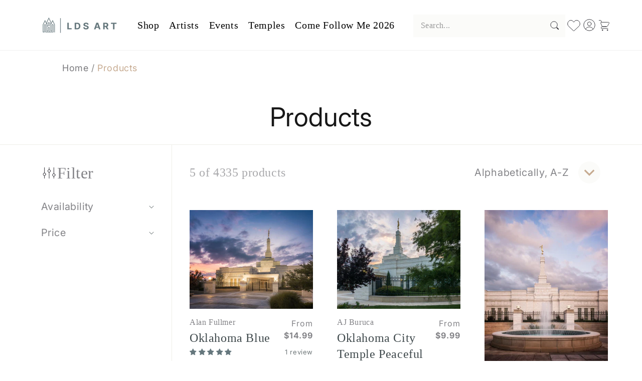

--- FILE ---
content_type: text/html; charset=utf-8
request_url: https://ldsart.com/collections/all/oklahoma-city-oklahoma
body_size: 82410
content:
<!doctype html>
<html class="js" lang="en">
<!-- Google Tag Manager -->
<script>(function(w,d,s,l,i){w[l]=w[l]||[];w[l].push({'gtm.start':
new Date().getTime(),event:'gtm.js'});var f=d.getElementsByTagName(s)[0],
j=d.createElement(s),dl=l!='dataLayer'?'&l='+l:'';j.async=true;j.src=
'https://www.googletagmanager.com/gtm.js?id='+i+dl;f.parentNode.insertBefore(j,f);
})(window,document,'script','dataLayer','GTM-P39G5BN');</script>
<!-- End Google Tag Manager -->

  <head>
    <meta charset="utf-8">
    <meta http-equiv="X-UA-Compatible" content="IE=edge">
    <meta name="viewport" content="width=device-width,initial-scale=1">
    <meta name="theme-color" content="">
    <link rel="canonical" href="https://ldsart.com/collections/all/oklahoma-city-oklahoma"><link rel="icon" type="image/png" href="//ldsart.com/cdn/shop/files/LDSart_Favicon_32x32_SVG.svg?crop=center&height=32&v=1744088481&width=32"><link rel="preconnect" href="https://fonts.shopifycdn.com" crossorigin><title>
      Products
 &ndash; tagged "Oklahoma City Oklahoma" &ndash; LDSArt.com</title>

    

    

<meta property="og:site_name" content="LDSArt.com">
<meta property="og:url" content="https://ldsart.com/collections/all/oklahoma-city-oklahoma">
<meta property="og:title" content="Products">
<meta property="og:type" content="website">
<meta property="og:description" content="LDS Art has the largest collection of images of Christ. Find Jesus pictures, LDS art &amp; missionary gifts, Temple paintings &amp; photography. Our LDS art &amp; lds book store, Jesus images, CTR Rings, &amp; pictures of Jesus Christ have inspired millions!"><meta property="og:image" content="http://ldsart.com/cdn/shop/files/LDSArt_Final-01_887042db-0f68-43d8-b035-d131d09f0f39.svg?v=1712682660">
  <meta property="og:image:secure_url" content="https://ldsart.com/cdn/shop/files/LDSArt_Final-01_887042db-0f68-43d8-b035-d131d09f0f39.svg?v=1712682660">
  <meta property="og:image:width" content="799">
  <meta property="og:image:height" content="421"><meta name="twitter:card" content="summary_large_image">
<meta name="twitter:title" content="Products">
<meta name="twitter:description" content="LDS Art has the largest collection of images of Christ. Find Jesus pictures, LDS art &amp; missionary gifts, Temple paintings &amp; photography. Our LDS art &amp; lds book store, Jesus images, CTR Rings, &amp; pictures of Jesus Christ have inspired millions!">


    <script src="//ldsart.com/cdn/shop/t/33/assets/constants.js?v=132983761750457495441744085686" defer="defer"></script>
    <script src="//ldsart.com/cdn/shop/t/33/assets/pubsub.js?v=158357773527763999511744085688" defer="defer"></script>
    <script src="//ldsart.com/cdn/shop/t/33/assets/global.js?v=140343868840476658591759251154" defer="defer"></script>
    <script src="//ldsart.com/cdn/shop/t/33/assets/details-disclosure.js?v=13653116266235556501744085686" defer="defer"></script>
    <script src="//ldsart.com/cdn/shop/t/33/assets/details-modal.js?v=28981273803027744061744085686" defer="defer"></script>
    <script src="//ldsart.com/cdn/shop/t/33/assets/search-form.js?v=133129549252120666541744085688" defer="defer"></script><script src="//ldsart.com/cdn/shop/t/33/assets/animations.js?v=88693664871331136111744085686" defer="defer"></script><script>window.performance && window.performance.mark && window.performance.mark('shopify.content_for_header.start');</script><meta name="google-site-verification" content="S53UB7y4ZFmKDBXtkH5gK32HR9hxNE5Z1k1y-ask-ZE">
<meta id="shopify-digital-wallet" name="shopify-digital-wallet" content="/43802984601/digital_wallets/dialog">
<meta name="shopify-checkout-api-token" content="43e64aafb9f95f991732ca020c143a82">
<link rel="alternate" type="application/atom+xml" title="Feed" href="/collections/all/oklahoma-city-oklahoma.atom" />
<script async="async" src="/checkouts/internal/preloads.js?locale=en-US"></script>
<link rel="preconnect" href="https://shop.app" crossorigin="anonymous">
<script async="async" src="https://shop.app/checkouts/internal/preloads.js?locale=en-US&shop_id=43802984601" crossorigin="anonymous"></script>
<script id="apple-pay-shop-capabilities" type="application/json">{"shopId":43802984601,"countryCode":"US","currencyCode":"USD","merchantCapabilities":["supports3DS"],"merchantId":"gid:\/\/shopify\/Shop\/43802984601","merchantName":"LDSArt.com","requiredBillingContactFields":["postalAddress","email","phone"],"requiredShippingContactFields":["postalAddress","email","phone"],"shippingType":"shipping","supportedNetworks":["visa","masterCard","amex","discover","elo","jcb"],"total":{"type":"pending","label":"LDSArt.com","amount":"1.00"},"shopifyPaymentsEnabled":true,"supportsSubscriptions":true}</script>
<script id="shopify-features" type="application/json">{"accessToken":"43e64aafb9f95f991732ca020c143a82","betas":["rich-media-storefront-analytics"],"domain":"ldsart.com","predictiveSearch":true,"shopId":43802984601,"locale":"en"}</script>
<script>var Shopify = Shopify || {};
Shopify.shop = "ldsart-com.myshopify.com";
Shopify.locale = "en";
Shopify.currency = {"active":"USD","rate":"1.0"};
Shopify.country = "US";
Shopify.theme = {"name":"New LDS Art Custom Theme-april-2025","id":141249446041,"schema_name":"Yann","schema_version":"15.2.0","theme_store_id":null,"role":"main"};
Shopify.theme.handle = "null";
Shopify.theme.style = {"id":null,"handle":null};
Shopify.cdnHost = "ldsart.com/cdn";
Shopify.routes = Shopify.routes || {};
Shopify.routes.root = "/";</script>
<script type="module">!function(o){(o.Shopify=o.Shopify||{}).modules=!0}(window);</script>
<script>!function(o){function n(){var o=[];function n(){o.push(Array.prototype.slice.apply(arguments))}return n.q=o,n}var t=o.Shopify=o.Shopify||{};t.loadFeatures=n(),t.autoloadFeatures=n()}(window);</script>
<script>
  window.ShopifyPay = window.ShopifyPay || {};
  window.ShopifyPay.apiHost = "shop.app\/pay";
  window.ShopifyPay.redirectState = null;
</script>
<script id="shop-js-analytics" type="application/json">{"pageType":"collection"}</script>
<script defer="defer" async type="module" src="//ldsart.com/cdn/shopifycloud/shop-js/modules/v2/client.init-shop-cart-sync_BT-GjEfc.en.esm.js"></script>
<script defer="defer" async type="module" src="//ldsart.com/cdn/shopifycloud/shop-js/modules/v2/chunk.common_D58fp_Oc.esm.js"></script>
<script defer="defer" async type="module" src="//ldsart.com/cdn/shopifycloud/shop-js/modules/v2/chunk.modal_xMitdFEc.esm.js"></script>
<script type="module">
  await import("//ldsart.com/cdn/shopifycloud/shop-js/modules/v2/client.init-shop-cart-sync_BT-GjEfc.en.esm.js");
await import("//ldsart.com/cdn/shopifycloud/shop-js/modules/v2/chunk.common_D58fp_Oc.esm.js");
await import("//ldsart.com/cdn/shopifycloud/shop-js/modules/v2/chunk.modal_xMitdFEc.esm.js");

  window.Shopify.SignInWithShop?.initShopCartSync?.({"fedCMEnabled":true,"windoidEnabled":true});

</script>
<script>
  window.Shopify = window.Shopify || {};
  if (!window.Shopify.featureAssets) window.Shopify.featureAssets = {};
  window.Shopify.featureAssets['shop-js'] = {"shop-cart-sync":["modules/v2/client.shop-cart-sync_DZOKe7Ll.en.esm.js","modules/v2/chunk.common_D58fp_Oc.esm.js","modules/v2/chunk.modal_xMitdFEc.esm.js"],"init-fed-cm":["modules/v2/client.init-fed-cm_B6oLuCjv.en.esm.js","modules/v2/chunk.common_D58fp_Oc.esm.js","modules/v2/chunk.modal_xMitdFEc.esm.js"],"shop-cash-offers":["modules/v2/client.shop-cash-offers_D2sdYoxE.en.esm.js","modules/v2/chunk.common_D58fp_Oc.esm.js","modules/v2/chunk.modal_xMitdFEc.esm.js"],"shop-login-button":["modules/v2/client.shop-login-button_QeVjl5Y3.en.esm.js","modules/v2/chunk.common_D58fp_Oc.esm.js","modules/v2/chunk.modal_xMitdFEc.esm.js"],"pay-button":["modules/v2/client.pay-button_DXTOsIq6.en.esm.js","modules/v2/chunk.common_D58fp_Oc.esm.js","modules/v2/chunk.modal_xMitdFEc.esm.js"],"shop-button":["modules/v2/client.shop-button_DQZHx9pm.en.esm.js","modules/v2/chunk.common_D58fp_Oc.esm.js","modules/v2/chunk.modal_xMitdFEc.esm.js"],"avatar":["modules/v2/client.avatar_BTnouDA3.en.esm.js"],"init-windoid":["modules/v2/client.init-windoid_CR1B-cfM.en.esm.js","modules/v2/chunk.common_D58fp_Oc.esm.js","modules/v2/chunk.modal_xMitdFEc.esm.js"],"init-shop-for-new-customer-accounts":["modules/v2/client.init-shop-for-new-customer-accounts_C_vY_xzh.en.esm.js","modules/v2/client.shop-login-button_QeVjl5Y3.en.esm.js","modules/v2/chunk.common_D58fp_Oc.esm.js","modules/v2/chunk.modal_xMitdFEc.esm.js"],"init-shop-email-lookup-coordinator":["modules/v2/client.init-shop-email-lookup-coordinator_BI7n9ZSv.en.esm.js","modules/v2/chunk.common_D58fp_Oc.esm.js","modules/v2/chunk.modal_xMitdFEc.esm.js"],"init-shop-cart-sync":["modules/v2/client.init-shop-cart-sync_BT-GjEfc.en.esm.js","modules/v2/chunk.common_D58fp_Oc.esm.js","modules/v2/chunk.modal_xMitdFEc.esm.js"],"shop-toast-manager":["modules/v2/client.shop-toast-manager_DiYdP3xc.en.esm.js","modules/v2/chunk.common_D58fp_Oc.esm.js","modules/v2/chunk.modal_xMitdFEc.esm.js"],"init-customer-accounts":["modules/v2/client.init-customer-accounts_D9ZNqS-Q.en.esm.js","modules/v2/client.shop-login-button_QeVjl5Y3.en.esm.js","modules/v2/chunk.common_D58fp_Oc.esm.js","modules/v2/chunk.modal_xMitdFEc.esm.js"],"init-customer-accounts-sign-up":["modules/v2/client.init-customer-accounts-sign-up_iGw4briv.en.esm.js","modules/v2/client.shop-login-button_QeVjl5Y3.en.esm.js","modules/v2/chunk.common_D58fp_Oc.esm.js","modules/v2/chunk.modal_xMitdFEc.esm.js"],"shop-follow-button":["modules/v2/client.shop-follow-button_CqMgW2wH.en.esm.js","modules/v2/chunk.common_D58fp_Oc.esm.js","modules/v2/chunk.modal_xMitdFEc.esm.js"],"checkout-modal":["modules/v2/client.checkout-modal_xHeaAweL.en.esm.js","modules/v2/chunk.common_D58fp_Oc.esm.js","modules/v2/chunk.modal_xMitdFEc.esm.js"],"shop-login":["modules/v2/client.shop-login_D91U-Q7h.en.esm.js","modules/v2/chunk.common_D58fp_Oc.esm.js","modules/v2/chunk.modal_xMitdFEc.esm.js"],"lead-capture":["modules/v2/client.lead-capture_BJmE1dJe.en.esm.js","modules/v2/chunk.common_D58fp_Oc.esm.js","modules/v2/chunk.modal_xMitdFEc.esm.js"],"payment-terms":["modules/v2/client.payment-terms_Ci9AEqFq.en.esm.js","modules/v2/chunk.common_D58fp_Oc.esm.js","modules/v2/chunk.modal_xMitdFEc.esm.js"]};
</script>
<script>(function() {
  var isLoaded = false;
  function asyncLoad() {
    if (isLoaded) return;
    isLoaded = true;
    var urls = ["https:\/\/shopify-simplemaps.s3.amazonaws.com\/shared\/load_simplemaps.js?shop=ldsart-com.myshopify.com","https:\/\/static.klaviyo.com\/onsite\/js\/klaviyo.js?company_id=Y7vUR7\u0026shop=ldsart-com.myshopify.com","https:\/\/static.klaviyo.com\/onsite\/js\/klaviyo.js?company_id=Y7vUR7\u0026shop=ldsart-com.myshopify.com","https:\/\/quizify.arhamcommerce.com\/js\/shortcode.js?shop=ldsart-com.myshopify.com"];
    for (var i = 0; i < urls.length; i++) {
      var s = document.createElement('script');
      s.type = 'text/javascript';
      s.async = true;
      s.src = urls[i];
      var x = document.getElementsByTagName('script')[0];
      x.parentNode.insertBefore(s, x);
    }
  };
  if(window.attachEvent) {
    window.attachEvent('onload', asyncLoad);
  } else {
    window.addEventListener('load', asyncLoad, false);
  }
})();</script>
<script id="__st">var __st={"a":43802984601,"offset":-25200,"reqid":"4ed91ec0-e9ae-42e0-a76d-5b32ee0aa98e-1769135335","pageurl":"ldsart.com\/collections\/all\/oklahoma-city-oklahoma","u":"3fc6951780c1","p":"collection"};</script>
<script>window.ShopifyPaypalV4VisibilityTracking = true;</script>
<script id="captcha-bootstrap">!function(){'use strict';const t='contact',e='account',n='new_comment',o=[[t,t],['blogs',n],['comments',n],[t,'customer']],c=[[e,'customer_login'],[e,'guest_login'],[e,'recover_customer_password'],[e,'create_customer']],r=t=>t.map((([t,e])=>`form[action*='/${t}']:not([data-nocaptcha='true']) input[name='form_type'][value='${e}']`)).join(','),a=t=>()=>t?[...document.querySelectorAll(t)].map((t=>t.form)):[];function s(){const t=[...o],e=r(t);return a(e)}const i='password',u='form_key',d=['recaptcha-v3-token','g-recaptcha-response','h-captcha-response',i],f=()=>{try{return window.sessionStorage}catch{return}},m='__shopify_v',_=t=>t.elements[u];function p(t,e,n=!1){try{const o=window.sessionStorage,c=JSON.parse(o.getItem(e)),{data:r}=function(t){const{data:e,action:n}=t;return t[m]||n?{data:e,action:n}:{data:t,action:n}}(c);for(const[e,n]of Object.entries(r))t.elements[e]&&(t.elements[e].value=n);n&&o.removeItem(e)}catch(o){console.error('form repopulation failed',{error:o})}}const l='form_type',E='cptcha';function T(t){t.dataset[E]=!0}const w=window,h=w.document,L='Shopify',v='ce_forms',y='captcha';let A=!1;((t,e)=>{const n=(g='f06e6c50-85a8-45c8-87d0-21a2b65856fe',I='https://cdn.shopify.com/shopifycloud/storefront-forms-hcaptcha/ce_storefront_forms_captcha_hcaptcha.v1.5.2.iife.js',D={infoText:'Protected by hCaptcha',privacyText:'Privacy',termsText:'Terms'},(t,e,n)=>{const o=w[L][v],c=o.bindForm;if(c)return c(t,g,e,D).then(n);var r;o.q.push([[t,g,e,D],n]),r=I,A||(h.body.append(Object.assign(h.createElement('script'),{id:'captcha-provider',async:!0,src:r})),A=!0)});var g,I,D;w[L]=w[L]||{},w[L][v]=w[L][v]||{},w[L][v].q=[],w[L][y]=w[L][y]||{},w[L][y].protect=function(t,e){n(t,void 0,e),T(t)},Object.freeze(w[L][y]),function(t,e,n,w,h,L){const[v,y,A,g]=function(t,e,n){const i=e?o:[],u=t?c:[],d=[...i,...u],f=r(d),m=r(i),_=r(d.filter((([t,e])=>n.includes(e))));return[a(f),a(m),a(_),s()]}(w,h,L),I=t=>{const e=t.target;return e instanceof HTMLFormElement?e:e&&e.form},D=t=>v().includes(t);t.addEventListener('submit',(t=>{const e=I(t);if(!e)return;const n=D(e)&&!e.dataset.hcaptchaBound&&!e.dataset.recaptchaBound,o=_(e),c=g().includes(e)&&(!o||!o.value);(n||c)&&t.preventDefault(),c&&!n&&(function(t){try{if(!f())return;!function(t){const e=f();if(!e)return;const n=_(t);if(!n)return;const o=n.value;o&&e.removeItem(o)}(t);const e=Array.from(Array(32),(()=>Math.random().toString(36)[2])).join('');!function(t,e){_(t)||t.append(Object.assign(document.createElement('input'),{type:'hidden',name:u})),t.elements[u].value=e}(t,e),function(t,e){const n=f();if(!n)return;const o=[...t.querySelectorAll(`input[type='${i}']`)].map((({name:t})=>t)),c=[...d,...o],r={};for(const[a,s]of new FormData(t).entries())c.includes(a)||(r[a]=s);n.setItem(e,JSON.stringify({[m]:1,action:t.action,data:r}))}(t,e)}catch(e){console.error('failed to persist form',e)}}(e),e.submit())}));const S=(t,e)=>{t&&!t.dataset[E]&&(n(t,e.some((e=>e===t))),T(t))};for(const o of['focusin','change'])t.addEventListener(o,(t=>{const e=I(t);D(e)&&S(e,y())}));const B=e.get('form_key'),M=e.get(l),P=B&&M;t.addEventListener('DOMContentLoaded',(()=>{const t=y();if(P)for(const e of t)e.elements[l].value===M&&p(e,B);[...new Set([...A(),...v().filter((t=>'true'===t.dataset.shopifyCaptcha))])].forEach((e=>S(e,t)))}))}(h,new URLSearchParams(w.location.search),n,t,e,['guest_login'])})(!0,!0)}();</script>
<script integrity="sha256-4kQ18oKyAcykRKYeNunJcIwy7WH5gtpwJnB7kiuLZ1E=" data-source-attribution="shopify.loadfeatures" defer="defer" src="//ldsart.com/cdn/shopifycloud/storefront/assets/storefront/load_feature-a0a9edcb.js" crossorigin="anonymous"></script>
<script crossorigin="anonymous" defer="defer" src="//ldsart.com/cdn/shopifycloud/storefront/assets/shopify_pay/storefront-65b4c6d7.js?v=20250812"></script>
<script data-source-attribution="shopify.dynamic_checkout.dynamic.init">var Shopify=Shopify||{};Shopify.PaymentButton=Shopify.PaymentButton||{isStorefrontPortableWallets:!0,init:function(){window.Shopify.PaymentButton.init=function(){};var t=document.createElement("script");t.src="https://ldsart.com/cdn/shopifycloud/portable-wallets/latest/portable-wallets.en.js",t.type="module",document.head.appendChild(t)}};
</script>
<script data-source-attribution="shopify.dynamic_checkout.buyer_consent">
  function portableWalletsHideBuyerConsent(e){var t=document.getElementById("shopify-buyer-consent"),n=document.getElementById("shopify-subscription-policy-button");t&&n&&(t.classList.add("hidden"),t.setAttribute("aria-hidden","true"),n.removeEventListener("click",e))}function portableWalletsShowBuyerConsent(e){var t=document.getElementById("shopify-buyer-consent"),n=document.getElementById("shopify-subscription-policy-button");t&&n&&(t.classList.remove("hidden"),t.removeAttribute("aria-hidden"),n.addEventListener("click",e))}window.Shopify?.PaymentButton&&(window.Shopify.PaymentButton.hideBuyerConsent=portableWalletsHideBuyerConsent,window.Shopify.PaymentButton.showBuyerConsent=portableWalletsShowBuyerConsent);
</script>
<script data-source-attribution="shopify.dynamic_checkout.cart.bootstrap">document.addEventListener("DOMContentLoaded",(function(){function t(){return document.querySelector("shopify-accelerated-checkout-cart, shopify-accelerated-checkout")}if(t())Shopify.PaymentButton.init();else{new MutationObserver((function(e,n){t()&&(Shopify.PaymentButton.init(),n.disconnect())})).observe(document.body,{childList:!0,subtree:!0})}}));
</script>
<link id="shopify-accelerated-checkout-styles" rel="stylesheet" media="screen" href="https://ldsart.com/cdn/shopifycloud/portable-wallets/latest/accelerated-checkout-backwards-compat.css" crossorigin="anonymous">
<style id="shopify-accelerated-checkout-cart">
        #shopify-buyer-consent {
  margin-top: 1em;
  display: inline-block;
  width: 100%;
}

#shopify-buyer-consent.hidden {
  display: none;
}

#shopify-subscription-policy-button {
  background: none;
  border: none;
  padding: 0;
  text-decoration: underline;
  font-size: inherit;
  cursor: pointer;
}

#shopify-subscription-policy-button::before {
  box-shadow: none;
}

      </style>
<script id="sections-script" data-sections="header" defer="defer" src="//ldsart.com/cdn/shop/t/33/compiled_assets/scripts.js?v=11216"></script>
<script>window.performance && window.performance.mark && window.performance.mark('shopify.content_for_header.end');</script>


    <style data-shopify>
      @font-face {
  font-family: Inter;
  font-weight: 400;
  font-style: normal;
  font-display: swap;
  src: url("//ldsart.com/cdn/fonts/inter/inter_n4.b2a3f24c19b4de56e8871f609e73ca7f6d2e2bb9.woff2") format("woff2"),
       url("//ldsart.com/cdn/fonts/inter/inter_n4.af8052d517e0c9ffac7b814872cecc27ae1fa132.woff") format("woff");
}

      @font-face {
  font-family: Inter;
  font-weight: 700;
  font-style: normal;
  font-display: swap;
  src: url("//ldsart.com/cdn/fonts/inter/inter_n7.02711e6b374660cfc7915d1afc1c204e633421e4.woff2") format("woff2"),
       url("//ldsart.com/cdn/fonts/inter/inter_n7.6dab87426f6b8813070abd79972ceaf2f8d3b012.woff") format("woff");
}

      @font-face {
  font-family: Inter;
  font-weight: 400;
  font-style: italic;
  font-display: swap;
  src: url("//ldsart.com/cdn/fonts/inter/inter_i4.feae1981dda792ab80d117249d9c7e0f1017e5b3.woff2") format("woff2"),
       url("//ldsart.com/cdn/fonts/inter/inter_i4.62773b7113d5e5f02c71486623cf828884c85c6e.woff") format("woff");
}

      @font-face {
  font-family: Inter;
  font-weight: 700;
  font-style: italic;
  font-display: swap;
  src: url("//ldsart.com/cdn/fonts/inter/inter_i7.b377bcd4cc0f160622a22d638ae7e2cd9b86ea4c.woff2") format("woff2"),
       url("//ldsart.com/cdn/fonts/inter/inter_i7.7c69a6a34e3bb44fcf6f975857e13b9a9b25beb4.woff") format("woff");
}

      @font-face {
  font-family: Inter;
  font-weight: 400;
  font-style: normal;
  font-display: swap;
  src: url("//ldsart.com/cdn/fonts/inter/inter_n4.b2a3f24c19b4de56e8871f609e73ca7f6d2e2bb9.woff2") format("woff2"),
       url("//ldsart.com/cdn/fonts/inter/inter_n4.af8052d517e0c9ffac7b814872cecc27ae1fa132.woff") format("woff");
}


      
        :root,
        .color-scheme-1 {
          --color-background: 255,255,255;
        
          --gradient-background: #ffffff;
        

        

        --color-foreground: 18,18,18;
        --color-background-contrast: 191,191,191;
        --color-shadow: 18,18,18;
        --color-button: 18,18,18;
        --color-button-text: 255,255,255;
        --color-secondary-button: 255,255,255;
        --color-secondary-button-text: 18,18,18;
        --color-link: 18,18,18;
        --color-badge-foreground: 18,18,18;
        --color-badge-background: 255,255,255;
        --color-badge-border: 18,18,18;
        --payment-terms-background-color: rgb(255 255 255);
      }
      
        
        .color-scheme-2 {
          --color-background: 243,243,243;
        
          --gradient-background: #f3f3f3;
        

        

        --color-foreground: 18,18,18;
        --color-background-contrast: 179,179,179;
        --color-shadow: 18,18,18;
        --color-button: 18,18,18;
        --color-button-text: 243,243,243;
        --color-secondary-button: 243,243,243;
        --color-secondary-button-text: 18,18,18;
        --color-link: 18,18,18;
        --color-badge-foreground: 18,18,18;
        --color-badge-background: 243,243,243;
        --color-badge-border: 18,18,18;
        --payment-terms-background-color: rgb(243 243 243);
      }
      
        
        .color-scheme-3 {
          --color-background: 36,40,51;
        
          --gradient-background: #242833;
        

        

        --color-foreground: 255,255,255;
        --color-background-contrast: 47,52,66;
        --color-shadow: 18,18,18;
        --color-button: 255,255,255;
        --color-button-text: 0,0,0;
        --color-secondary-button: 36,40,51;
        --color-secondary-button-text: 255,255,255;
        --color-link: 255,255,255;
        --color-badge-foreground: 255,255,255;
        --color-badge-background: 36,40,51;
        --color-badge-border: 255,255,255;
        --payment-terms-background-color: rgb(36 40 51);
      }
      
        
        .color-scheme-4 {
          --color-background: 143,166,173;
        
          --gradient-background: #8fa6ad;
        

        

        --color-foreground: 255,255,255;
        --color-background-contrast: 80,102,109;
        --color-shadow: 18,18,18;
        --color-button: 255,255,255;
        --color-button-text: 18,18,18;
        --color-secondary-button: 143,166,173;
        --color-secondary-button-text: 255,255,255;
        --color-link: 255,255,255;
        --color-badge-foreground: 255,255,255;
        --color-badge-background: 143,166,173;
        --color-badge-border: 255,255,255;
        --payment-terms-background-color: rgb(143 166 173);
      }
      
        
        .color-scheme-5 {
          --color-background: 51,79,180;
        
          --gradient-background: #334fb4;
        

        

        --color-foreground: 255,255,255;
        --color-background-contrast: 23,35,81;
        --color-shadow: 18,18,18;
        --color-button: 255,255,255;
        --color-button-text: 51,79,180;
        --color-secondary-button: 51,79,180;
        --color-secondary-button-text: 255,255,255;
        --color-link: 255,255,255;
        --color-badge-foreground: 255,255,255;
        --color-badge-background: 51,79,180;
        --color-badge-border: 255,255,255;
        --payment-terms-background-color: rgb(51 79 180);
      }
      
        
        .color-scheme-58af3ad5-2b85-4b84-8bb2-41249650d252 {
          --color-background: 255,255,255;
        
          --gradient-background: #ffffff;
        

        

        --color-foreground: 62,72,75;
        --color-background-contrast: 191,191,191;
        --color-shadow: 18,18,18;
        --color-button: 101,119,125;
        --color-button-text: 255,255,255;
        --color-secondary-button: 255,255,255;
        --color-secondary-button-text: 18,18,18;
        --color-link: 18,18,18;
        --color-badge-foreground: 62,72,75;
        --color-badge-background: 255,255,255;
        --color-badge-border: 62,72,75;
        --payment-terms-background-color: rgb(255 255 255);
      }
      
        
        .color-scheme-946cf6a8-75d4-48b9-bae4-9419f12203f2 {
          --color-background: 233,233,233;
        
          --gradient-background: linear-gradient(185deg, rgba(101, 119, 125, 1) 11%, rgba(143, 166, 173, 1) 84%);
        

        

        --color-foreground: 243,243,243;
        --color-background-contrast: 169,169,169;
        --color-shadow: 18,18,18;
        --color-button: 18,18,18;
        --color-button-text: 255,255,255;
        --color-secondary-button: 233,233,233;
        --color-secondary-button-text: 18,18,18;
        --color-link: 18,18,18;
        --color-badge-foreground: 243,243,243;
        --color-badge-background: 233,233,233;
        --color-badge-border: 243,243,243;
        --payment-terms-background-color: rgb(233 233 233);
      }
      
        
        .color-scheme-90af7acd-38b2-4d84-839e-4c7f3dc3c0f1 {
          --color-background: 241,241,235;
        
          --gradient-background: #f1f1eb;
        

        

        --color-foreground: 18,18,18;
        --color-background-contrast: 189,189,160;
        --color-shadow: 18,18,18;
        --color-button: 18,18,18;
        --color-button-text: 255,255,255;
        --color-secondary-button: 241,241,235;
        --color-secondary-button-text: 18,18,18;
        --color-link: 18,18,18;
        --color-badge-foreground: 18,18,18;
        --color-badge-background: 241,241,235;
        --color-badge-border: 18,18,18;
        --payment-terms-background-color: rgb(241 241 235);
      }
      

      body, .color-scheme-1, .color-scheme-2, .color-scheme-3, .color-scheme-4, .color-scheme-5, .color-scheme-58af3ad5-2b85-4b84-8bb2-41249650d252, .color-scheme-946cf6a8-75d4-48b9-bae4-9419f12203f2, .color-scheme-90af7acd-38b2-4d84-839e-4c7f3dc3c0f1 {
        color: rgba(var(--color-foreground), 0.75);
        background-color: rgb(var(--color-background));
      }

      :root {
        --font-body-family: Inter, sans-serif;
        --font-body-style: normal;
        --font-body-weight: 400;
        --font-body-weight-bold: 700;

        --font-heading-family: Inter, sans-serif;
        --font-heading-style: normal;
        --font-heading-weight: 400;

        --font-body-scale: 1.0;
        --font-heading-scale: 1.0;

        --media-padding: px;
        --media-border-opacity: 0.05;
        --media-border-width: 1px;
        --media-radius: 0px;
        --media-shadow-opacity: 0.0;
        --media-shadow-horizontal-offset: 0px;
        --media-shadow-vertical-offset: 4px;
        --media-shadow-blur-radius: 5px;
        --media-shadow-visible: 0;

        --page-width: 160rem;
        --page-width-margin: 0rem;

        --product-card-image-padding: 0.0rem;
        --product-card-corner-radius: 0.0rem;
        --product-card-text-alignment: left;
        --product-card-border-width: 0.0rem;
        --product-card-border-opacity: 0.1;
        --product-card-shadow-opacity: 0.0;
        --product-card-shadow-visible: 0;
        --product-card-shadow-horizontal-offset: 0.0rem;
        --product-card-shadow-vertical-offset: 0.4rem;
        --product-card-shadow-blur-radius: 0.5rem;

        --collection-card-image-padding: 0.0rem;
        --collection-card-corner-radius: 0.0rem;
        --collection-card-text-alignment: left;
        --collection-card-border-width: 0.0rem;
        --collection-card-border-opacity: 0.1;
        --collection-card-shadow-opacity: 0.0;
        --collection-card-shadow-visible: 0;
        --collection-card-shadow-horizontal-offset: 0.0rem;
        --collection-card-shadow-vertical-offset: 0.4rem;
        --collection-card-shadow-blur-radius: 0.5rem;

        --blog-card-image-padding: 0.0rem;
        --blog-card-corner-radius: 0.0rem;
        --blog-card-text-alignment: left;
        --blog-card-border-width: 0.0rem;
        --blog-card-border-opacity: 0.1;
        --blog-card-shadow-opacity: 0.0;
        --blog-card-shadow-visible: 0;
        --blog-card-shadow-horizontal-offset: 0.0rem;
        --blog-card-shadow-vertical-offset: 0.4rem;
        --blog-card-shadow-blur-radius: 0.5rem;

        --badge-corner-radius: 4.0rem;

        --popup-border-width: 1px;
        --popup-border-opacity: 0.1;
        --popup-corner-radius: 0px;
        --popup-shadow-opacity: 0.05;
        --popup-shadow-horizontal-offset: 0px;
        --popup-shadow-vertical-offset: 4px;
        --popup-shadow-blur-radius: 5px;

        --drawer-border-width: 1px;
        --drawer-border-opacity: 0.1;
        --drawer-shadow-opacity: 0.0;
        --drawer-shadow-horizontal-offset: 0px;
        --drawer-shadow-vertical-offset: 4px;
        --drawer-shadow-blur-radius: 5px;

        --spacing-sections-desktop: 0px;
        --spacing-sections-mobile: 0px;

        --grid-desktop-vertical-spacing: 8px;
        --grid-desktop-horizontal-spacing: 8px;
        --grid-mobile-vertical-spacing: 4px;
        --grid-mobile-horizontal-spacing: 4px;

        --text-boxes-border-opacity: 0.1;
        --text-boxes-border-width: 0px;
        --text-boxes-radius: 0px;
        --text-boxes-shadow-opacity: 0.0;
        --text-boxes-shadow-visible: 0;
        --text-boxes-shadow-horizontal-offset: 0px;
        --text-boxes-shadow-vertical-offset: 4px;
        --text-boxes-shadow-blur-radius: 5px;

        --buttons-radius: 10px;
        --buttons-radius-outset: 11px;
        --buttons-border-width: 1px;
        --buttons-border-opacity: 1.0;
        --buttons-shadow-opacity: 0.0;
        --buttons-shadow-visible: 0;
        --buttons-shadow-horizontal-offset: 0px;
        --buttons-shadow-vertical-offset: 4px;
        --buttons-shadow-blur-radius: 5px;
        --buttons-border-offset: 0.3px;

        --inputs-radius: 0px;
        --inputs-border-width: 1px;
        --inputs-border-opacity: 0.55;
        --inputs-shadow-opacity: 0.0;
        --inputs-shadow-horizontal-offset: 0px;
        --inputs-margin-offset: 0px;
        --inputs-shadow-vertical-offset: 4px;
        --inputs-shadow-blur-radius: 5px;
        --inputs-radius-outset: 0px;

        --variant-pills-radius: 40px;
        --variant-pills-border-width: 1px;
        --variant-pills-border-opacity: 0.55;
        --variant-pills-shadow-opacity: 0.0;
        --variant-pills-shadow-horizontal-offset: 0px;
        --variant-pills-shadow-vertical-offset: 4px;
        --variant-pills-shadow-blur-radius: 5px;
      }

      *,
      *::before,
      *::after {
        box-sizing: inherit;
      }

      html {
        box-sizing: border-box;
        font-size: calc(var(--font-body-scale) * 62.5%);
        height: 100%;
      }

      body {
        display: grid;
        grid-template-rows: auto auto 1fr auto;
        grid-template-columns: 100%;
        min-height: 100%;
        margin: 0;
        font-size: 1.5rem;
        letter-spacing: 0.06rem;
        line-height: calc(1 + 0.8 / var(--font-body-scale));
        font-family: var(--font-body-family);
        font-style: var(--font-body-style);
        font-weight: var(--font-body-weight);
      }

      @media screen and (min-width: 750px) {
        body {
          font-size: 1.6rem;
        }
      }
    </style>

    <link href="//ldsart.com/cdn/shop/t/33/assets/base.css?v=136243077980976111951768002006" rel="stylesheet" type="text/css" media="all" />
    <link rel="stylesheet" href="//ldsart.com/cdn/shop/t/33/assets/component-cart-items.css?v=14158488932636407981744085686" media="print" onload="this.media='all'">

    
      <link href="//ldsart.com/cdn/shop/t/33/assets/component-wishlist.css?v=1524954867421132381744085686" rel="stylesheet" type="text/css" media="all" />
      <style data-shopify>
        .wishlist_button .heart-filled path {
         fill: #c5aa90;
          stroke: #c5aa90;
        }
    
        .wishlist_button .heart-outline path {
          fill: #ffffff;
        }
      </style>

      
    
<link href="//ldsart.com/cdn/shop/t/33/assets/component-cart-drawer.css?v=80714541009827166281744085686" rel="stylesheet" type="text/css" media="all" />
      <link href="//ldsart.com/cdn/shop/t/33/assets/component-cart.css?v=151113035088882918411744085686" rel="stylesheet" type="text/css" media="all" />
      <link href="//ldsart.com/cdn/shop/t/33/assets/component-totals.css?v=137838529126158759391744085686" rel="stylesheet" type="text/css" media="all" />
      <link href="//ldsart.com/cdn/shop/t/33/assets/component-price.css?v=172331655053407932981744085686" rel="stylesheet" type="text/css" media="all" />
      <link href="//ldsart.com/cdn/shop/t/33/assets/component-discounts.css?v=152760482443307489271744085686" rel="stylesheet" type="text/css" media="all" />

      <link rel="preload" as="font" href="//ldsart.com/cdn/fonts/inter/inter_n4.b2a3f24c19b4de56e8871f609e73ca7f6d2e2bb9.woff2" type="font/woff2" crossorigin>
      

      <link rel="preload" as="font" href="//ldsart.com/cdn/fonts/inter/inter_n4.b2a3f24c19b4de56e8871f609e73ca7f6d2e2bb9.woff2" type="font/woff2" crossorigin>
      
<link href="//ldsart.com/cdn/shop/t/33/assets/component-localization-form.css?v=47058662201576159931744085686" rel="stylesheet" type="text/css" media="all" />
      <script src="//ldsart.com/cdn/shop/t/33/assets/localization-form.js?v=144176611646395275351744085688" defer="defer"></script><link
        rel="stylesheet"
        href="//ldsart.com/cdn/shop/t/33/assets/component-predictive-search.css?v=26455975077726737501744085686"
        media="print"
        onload="this.media='all'"
      ><script>
      if (Shopify.designMode) {
        document.documentElement.classList.add('shopify-design-mode');
      }
    </script>
  
  <!-- "snippets/shogun-head.liquid" was not rendered, the associated app was uninstalled -->
<!-- BEGIN app block: shopify://apps/klaviyo-email-marketing-sms/blocks/klaviyo-onsite-embed/2632fe16-c075-4321-a88b-50b567f42507 -->












  <script async src="https://static.klaviyo.com/onsite/js/Y7vUR7/klaviyo.js?company_id=Y7vUR7"></script>
  <script>!function(){if(!window.klaviyo){window._klOnsite=window._klOnsite||[];try{window.klaviyo=new Proxy({},{get:function(n,i){return"push"===i?function(){var n;(n=window._klOnsite).push.apply(n,arguments)}:function(){for(var n=arguments.length,o=new Array(n),w=0;w<n;w++)o[w]=arguments[w];var t="function"==typeof o[o.length-1]?o.pop():void 0,e=new Promise((function(n){window._klOnsite.push([i].concat(o,[function(i){t&&t(i),n(i)}]))}));return e}}})}catch(n){window.klaviyo=window.klaviyo||[],window.klaviyo.push=function(){var n;(n=window._klOnsite).push.apply(n,arguments)}}}}();</script>

  




  <script>
    window.klaviyoReviewsProductDesignMode = false
  </script>







<!-- END app block --><!-- BEGIN app block: shopify://apps/swatch-king/blocks/variant-swatch-king/0850b1e4-ba30-4a0d-a8f4-f9a939276d7d -->


















































  <script>
    window.vsk_data = function(){
      return {
        "block_collection_settings": {"alignment":"left","enable":true,"swatch_location":"After image","switch_on_hover":true,"preselect_variant":false,"current_template":"collection"},
        "currency": "USD",
        "currency_symbol": "$",
        "primary_locale": "en",
        "localized_string": {},
        "app_setting_styles": {"products_swatch_presentation":{"slide_left_button_svg":"","slide_right_button_svg":""},"collections_swatch_presentation":{"minified":false,"minified_products":false,"minified_template":"+{count}","slide_left_button_svg":"","minified_display_count":[3,6],"slide_right_button_svg":""}},
        "app_setting": {"display_logs":false,"default_preset":1714868,"pre_hide_strategy":"hide-all-theme-selectors","swatch_url_source":"cdn","product_data_source":"storefront","data_url_source":"cdn","new_script":false},
        "app_setting_config": {"app_execution_strategy":"all","collections_options_disabled":null,"default_swatch_image":"none","do_not_select_an_option":{"text":"Select a {{ option_name }}","status":true,"control_add_to_cart":true,"allow_virtual_trigger":true,"make_a_selection_text":"Select a {{ option_name }}"},"history_free_group_navigation":false,"notranslate":false,"products_options_disabled":null,"size_chart":{"type":"theme","labels":"size,sizes,taille,größe,tamanho,tamaño,koko,サイズ","position":"right","size_chart_app":"","size_chart_app_css":"","size_chart_app_selector":""},"session_storage_timeout_seconds":60,"enable_swatch":{"cart":{"enable_on_cart_product_grid":true,"enable_on_cart_featured_product":true},"home":{"enable_on_home_product_grid":true,"enable_on_home_featured_product":true},"pages":{"enable_on_custom_product_grid":true,"enable_on_custom_featured_product":true},"article":{"enable_on_article_product_grid":true,"enable_on_article_featured_product":true},"products":{"enable_on_main_product":true,"enable_on_product_grid":true},"collections":{"enable_on_collection_quick_view":true,"enable_on_collection_product_grid":true},"list_collections":{"enable_on_list_collection_quick_view":true,"enable_on_list_collection_product_grid":true}},"product_template":{"group_swatches":true,"variant_swatches":true},"product_batch_size":250,"use_optimized_urls":true,"enable_error_tracking":true,"enable_event_tracking":false,"preset_badge":{"order":[{"name":"sold_out","order":0},{"name":"sale","order":1},{"name":"new","order":2}],"new_badge_text":"NEW","new_badge_color":"#FFFFFF","sale_badge_text":"25% Off","sale_badge_color":"#FFFFFF","new_badge_bg_color":"#121212D1","sale_badge_bg_color":"#B11111D1","sold_out_badge_text":"SOLD OUT","sold_out_badge_color":"#FFFFFF","new_show_when_all_same":false,"sale_show_when_all_same":false,"sold_out_badge_bg_color":"#BBBBBBD1","new_product_max_duration":90,"sold_out_show_when_all_same":true,"min_price_diff_for_sale_badge":5}},
        "theme_settings_map": {"138376183961":473325,"106648699033":473325,"139437244569":473325,"128897056921":473325,"122616184985":473325,"118841770137":473327,"106310959257":473325,"119184588953":473325,"122055426201":473325,"105827074201":473324,"106648633497":473328,"138834903193":473325,"127571886233":473325,"106648666265":473325,"126865539225":473325,"117530427545":473325,"106648731801":473325,"126102864025":473325,"125017063577":473325,"135283703961":473325,"132654301337":473326,"135273742489":473326,"120602525849":473325,"130396455065":473325,"137476243609":473325,"137205055641":473325,"136755871897":473325,"139795497113":473325,"140018352281":473325,"138002530457":473325,"140828344473":473325,"141249446041":473329},
        "theme_settings": {"473325":{"id":473325,"configurations":{"products":{"theme_type":"dawn","swatch_root":{"position":"before","selector":"product-variant-selector, product-form","groups_selector":"","section_selector":".shopify-section.product-section","secondary_position":"","secondary_selector":"","use_section_as_root":true},"option_selectors":"product-variant-selector input[type=\"radio\"]","selectors_to_hide":["product-variant-selector"],"json_data_selector":"","add_to_cart_selector":"[name=\"add\"][data-add-button]","custom_button_params":{"data":[{"value_attribute":"data-value","option_attribute":"data-name"}],"selected_selector":".active"},"option_index_attributes":["data-index","data-option-position","data-object","data-product-option","data-option-index","name"],"add_to_cart_text_selector":"[data-add-button] span[class=\"#button-text\"]","selectors_to_hide_override":"","add_to_cart_enabled_classes":"","add_to_cart_disabled_classes":""},"collections":{"grid_updates":[{"name":"sku","template":"SKU: {sku}","display_position":"replace","display_selector":".variant-sku","element_selector":""},{"name":"price","template":"{{price_with_format}}","display_position":"replace","display_selector":"[data-price]","element_selector":""}],"data_selectors":{"url":"a.stretched-link[href]","title":"[class=\"#product-card-title\"]","attributes":[],"form_input":"[name=\"id\"]","featured_image":"div[class=\"#product-card-media-front\"] img","secondary_image":"div[class=\"#product-card-media-alt\"] img"},"attribute_updates":[{"selector":null,"template":null,"attribute":null}],"selectors_to_hide":["div[class=\"#product-card-color-options\"]"],"json_data_selector":"[sa-swatch-json]","swatch_root_selector":"[class*=\"#product-card \"][class*=\"@align\"]","swatch_display_options":[{"label":"After image","position":"top","selector":"div[class=\"#product-card-info\"]"},{"label":"After title","position":"after","selector":"[class=\"#product-card-title\"]"},{"label":"After price","position":"after","selector":"div[class=\"#product-card-price\"]"}]}},"settings":{"products":{"handleize":false,"init_deferred":false,"label_split_symbol":"-","size_chart_selector":"","persist_group_variant":true,"hide_single_value_option":"none"},"collections":{"layer_index":12,"display_label":false,"continuous_lookup":3000,"json_data_from_api":true,"label_split_symbol":"-","price_trailing_zeroes":false,"hide_single_value_option":"none"}},"custom_scripts":[],"custom_css":"","theme_store_ids":[851],"schema_theme_names":["Galleria"],"pre_hide_css_code":null},"473325":{"id":473325,"configurations":{"products":{"theme_type":"dawn","swatch_root":{"position":"before","selector":"product-variant-selector, product-form","groups_selector":"","section_selector":".shopify-section.product-section","secondary_position":"","secondary_selector":"","use_section_as_root":true},"option_selectors":"product-variant-selector input[type=\"radio\"]","selectors_to_hide":["product-variant-selector"],"json_data_selector":"","add_to_cart_selector":"[name=\"add\"][data-add-button]","custom_button_params":{"data":[{"value_attribute":"data-value","option_attribute":"data-name"}],"selected_selector":".active"},"option_index_attributes":["data-index","data-option-position","data-object","data-product-option","data-option-index","name"],"add_to_cart_text_selector":"[data-add-button] span[class=\"#button-text\"]","selectors_to_hide_override":"","add_to_cart_enabled_classes":"","add_to_cart_disabled_classes":""},"collections":{"grid_updates":[{"name":"sku","template":"SKU: {sku}","display_position":"replace","display_selector":".variant-sku","element_selector":""},{"name":"price","template":"{{price_with_format}}","display_position":"replace","display_selector":"[data-price]","element_selector":""}],"data_selectors":{"url":"a.stretched-link[href]","title":"[class=\"#product-card-title\"]","attributes":[],"form_input":"[name=\"id\"]","featured_image":"div[class=\"#product-card-media-front\"] img","secondary_image":"div[class=\"#product-card-media-alt\"] img"},"attribute_updates":[{"selector":null,"template":null,"attribute":null}],"selectors_to_hide":["div[class=\"#product-card-color-options\"]"],"json_data_selector":"[sa-swatch-json]","swatch_root_selector":"[class*=\"#product-card \"][class*=\"@align\"]","swatch_display_options":[{"label":"After image","position":"top","selector":"div[class=\"#product-card-info\"]"},{"label":"After title","position":"after","selector":"[class=\"#product-card-title\"]"},{"label":"After price","position":"after","selector":"div[class=\"#product-card-price\"]"}]}},"settings":{"products":{"handleize":false,"init_deferred":false,"label_split_symbol":"-","size_chart_selector":"","persist_group_variant":true,"hide_single_value_option":"none"},"collections":{"layer_index":12,"display_label":false,"continuous_lookup":3000,"json_data_from_api":true,"label_split_symbol":"-","price_trailing_zeroes":false,"hide_single_value_option":"none"}},"custom_scripts":[],"custom_css":"","theme_store_ids":[851],"schema_theme_names":["Galleria"],"pre_hide_css_code":null},"473325":{"id":473325,"configurations":{"products":{"theme_type":"dawn","swatch_root":{"position":"before","selector":"product-variant-selector, product-form","groups_selector":"","section_selector":".shopify-section.product-section","secondary_position":"","secondary_selector":"","use_section_as_root":true},"option_selectors":"product-variant-selector input[type=\"radio\"]","selectors_to_hide":["product-variant-selector"],"json_data_selector":"","add_to_cart_selector":"[name=\"add\"][data-add-button]","custom_button_params":{"data":[{"value_attribute":"data-value","option_attribute":"data-name"}],"selected_selector":".active"},"option_index_attributes":["data-index","data-option-position","data-object","data-product-option","data-option-index","name"],"add_to_cart_text_selector":"[data-add-button] span[class=\"#button-text\"]","selectors_to_hide_override":"","add_to_cart_enabled_classes":"","add_to_cart_disabled_classes":""},"collections":{"grid_updates":[{"name":"sku","template":"SKU: {sku}","display_position":"replace","display_selector":".variant-sku","element_selector":""},{"name":"price","template":"{{price_with_format}}","display_position":"replace","display_selector":"[data-price]","element_selector":""}],"data_selectors":{"url":"a.stretched-link[href]","title":"[class=\"#product-card-title\"]","attributes":[],"form_input":"[name=\"id\"]","featured_image":"div[class=\"#product-card-media-front\"] img","secondary_image":"div[class=\"#product-card-media-alt\"] img"},"attribute_updates":[{"selector":null,"template":null,"attribute":null}],"selectors_to_hide":["div[class=\"#product-card-color-options\"]"],"json_data_selector":"[sa-swatch-json]","swatch_root_selector":"[class*=\"#product-card \"][class*=\"@align\"]","swatch_display_options":[{"label":"After image","position":"top","selector":"div[class=\"#product-card-info\"]"},{"label":"After title","position":"after","selector":"[class=\"#product-card-title\"]"},{"label":"After price","position":"after","selector":"div[class=\"#product-card-price\"]"}]}},"settings":{"products":{"handleize":false,"init_deferred":false,"label_split_symbol":"-","size_chart_selector":"","persist_group_variant":true,"hide_single_value_option":"none"},"collections":{"layer_index":12,"display_label":false,"continuous_lookup":3000,"json_data_from_api":true,"label_split_symbol":"-","price_trailing_zeroes":false,"hide_single_value_option":"none"}},"custom_scripts":[],"custom_css":"","theme_store_ids":[851],"schema_theme_names":["Galleria"],"pre_hide_css_code":null},"473325":{"id":473325,"configurations":{"products":{"theme_type":"dawn","swatch_root":{"position":"before","selector":"product-variant-selector, product-form","groups_selector":"","section_selector":".shopify-section.product-section","secondary_position":"","secondary_selector":"","use_section_as_root":true},"option_selectors":"product-variant-selector input[type=\"radio\"]","selectors_to_hide":["product-variant-selector"],"json_data_selector":"","add_to_cart_selector":"[name=\"add\"][data-add-button]","custom_button_params":{"data":[{"value_attribute":"data-value","option_attribute":"data-name"}],"selected_selector":".active"},"option_index_attributes":["data-index","data-option-position","data-object","data-product-option","data-option-index","name"],"add_to_cart_text_selector":"[data-add-button] span[class=\"#button-text\"]","selectors_to_hide_override":"","add_to_cart_enabled_classes":"","add_to_cart_disabled_classes":""},"collections":{"grid_updates":[{"name":"sku","template":"SKU: {sku}","display_position":"replace","display_selector":".variant-sku","element_selector":""},{"name":"price","template":"{{price_with_format}}","display_position":"replace","display_selector":"[data-price]","element_selector":""}],"data_selectors":{"url":"a.stretched-link[href]","title":"[class=\"#product-card-title\"]","attributes":[],"form_input":"[name=\"id\"]","featured_image":"div[class=\"#product-card-media-front\"] img","secondary_image":"div[class=\"#product-card-media-alt\"] img"},"attribute_updates":[{"selector":null,"template":null,"attribute":null}],"selectors_to_hide":["div[class=\"#product-card-color-options\"]"],"json_data_selector":"[sa-swatch-json]","swatch_root_selector":"[class*=\"#product-card \"][class*=\"@align\"]","swatch_display_options":[{"label":"After image","position":"top","selector":"div[class=\"#product-card-info\"]"},{"label":"After title","position":"after","selector":"[class=\"#product-card-title\"]"},{"label":"After price","position":"after","selector":"div[class=\"#product-card-price\"]"}]}},"settings":{"products":{"handleize":false,"init_deferred":false,"label_split_symbol":"-","size_chart_selector":"","persist_group_variant":true,"hide_single_value_option":"none"},"collections":{"layer_index":12,"display_label":false,"continuous_lookup":3000,"json_data_from_api":true,"label_split_symbol":"-","price_trailing_zeroes":false,"hide_single_value_option":"none"}},"custom_scripts":[],"custom_css":"","theme_store_ids":[851],"schema_theme_names":["Galleria"],"pre_hide_css_code":null},"473325":{"id":473325,"configurations":{"products":{"theme_type":"dawn","swatch_root":{"position":"before","selector":"product-variant-selector, product-form","groups_selector":"","section_selector":".shopify-section.product-section","secondary_position":"","secondary_selector":"","use_section_as_root":true},"option_selectors":"product-variant-selector input[type=\"radio\"]","selectors_to_hide":["product-variant-selector"],"json_data_selector":"","add_to_cart_selector":"[name=\"add\"][data-add-button]","custom_button_params":{"data":[{"value_attribute":"data-value","option_attribute":"data-name"}],"selected_selector":".active"},"option_index_attributes":["data-index","data-option-position","data-object","data-product-option","data-option-index","name"],"add_to_cart_text_selector":"[data-add-button] span[class=\"#button-text\"]","selectors_to_hide_override":"","add_to_cart_enabled_classes":"","add_to_cart_disabled_classes":""},"collections":{"grid_updates":[{"name":"sku","template":"SKU: {sku}","display_position":"replace","display_selector":".variant-sku","element_selector":""},{"name":"price","template":"{{price_with_format}}","display_position":"replace","display_selector":"[data-price]","element_selector":""}],"data_selectors":{"url":"a.stretched-link[href]","title":"[class=\"#product-card-title\"]","attributes":[],"form_input":"[name=\"id\"]","featured_image":"div[class=\"#product-card-media-front\"] img","secondary_image":"div[class=\"#product-card-media-alt\"] img"},"attribute_updates":[{"selector":null,"template":null,"attribute":null}],"selectors_to_hide":["div[class=\"#product-card-color-options\"]"],"json_data_selector":"[sa-swatch-json]","swatch_root_selector":"[class*=\"#product-card \"][class*=\"@align\"]","swatch_display_options":[{"label":"After image","position":"top","selector":"div[class=\"#product-card-info\"]"},{"label":"After title","position":"after","selector":"[class=\"#product-card-title\"]"},{"label":"After price","position":"after","selector":"div[class=\"#product-card-price\"]"}]}},"settings":{"products":{"handleize":false,"init_deferred":false,"label_split_symbol":"-","size_chart_selector":"","persist_group_variant":true,"hide_single_value_option":"none"},"collections":{"layer_index":12,"display_label":false,"continuous_lookup":3000,"json_data_from_api":true,"label_split_symbol":"-","price_trailing_zeroes":false,"hide_single_value_option":"none"}},"custom_scripts":[],"custom_css":"","theme_store_ids":[851],"schema_theme_names":["Galleria"],"pre_hide_css_code":null},"473327":{"id":473327,"configurations":{"products":{"theme_type":"dawn","swatch_root":{"position":"before","selector":".selector-wrapper","groups_selector":"","section_selector":"[data-section-type=\"product-single\"], [data-section-type=\"product-featured\"] ","secondary_position":"","secondary_selector":"","use_section_as_root":true},"solid_params":{"value_attribute":"data-value","option_attribute":"data-name","selected_selector":".gt_active"},"option_selectors":".selector-wrapper select.single-option-selector","selectors_to_hide":[".product-form__swatches",".selector-wrapper","form[action=\"\/cart\/add\"] .form__row div.selector-wrapper","form .swatch.clearfix"],"json_data_selector":"","add_to_cart_selector":"[name=\"add\"]","option_index_attributes":["data-index","data-option-position","data-object","data-product-option","data-option-index","name"],"add_to_cart_text_selector":"span.js-product-add-text","selectors_to_hide_override":"","add_to_cart_enabled_classes":"","add_to_cart_disabled_classes":""},"collections":{"grid_updates":[{"name":"Sold out","template":"\u003cdiv class=\"product-card__label product-card__label--sold label label--light\" {{display_on_sold_out}}\u003e\u003cp class=\"product-card__label-text label__text\"\u003eSold Out\u003c\/p\u003e\u003c\/div\u003e","display_position":"before","display_selector":".product-card-top","element_selector":".product-card__label--sold"},{"name":"On sale","template":"\u003cdiv class=\"product-card__label product-card__label--sale label label--brand\" {{display_on_available}} {{display_on_sale}}\u003e\u003cp class=\"product-card__label-text label__text\"\u003eOn Sale\u003c\/p\u003e\u003c\/div\u003e","display_position":"before","display_selector":".product-card-top","element_selector":".product-card__label--sale"},{"name":"price","template":"\u003cspan class=\"product-card__price-price product-card__price-price--sale product__price-price\"\u003e\u003cspan class=\"money\"\u003e{price_with_format}\u003c\/span\u003e\u003c\/span\u003e\u003cstrike class=\"product-card__price-cross product__price-cross\" {display_on_sale}\u003e\u003cspan class=\"money\"\u003e{compare_at_price_with_format}\u003c\/span\u003e\u003c\/strike\u003e","display_position":"replace","display_selector":".product__price, .product-card__price","element_selector":""}],"data_selectors":{"url":"a","title":".product-card__title, .product__title","attributes":["data-product-id:pid"],"form_input":"[name=\"id\"]","featured_image":"img.product-card__img, img.product__img","secondary_image":"img.product-card__img-hover"},"attribute_updates":[{"selector":null,"template":null,"attribute":null}],"selectors_to_hide":[".product-card__swatch__items"],"json_data_selector":"[sa-swatch-json]","swatch_root_selector":".o-layout .product-card, .o-layout .product-link","swatch_display_options":[{"label":"After image","position":"after","selector":".product-card__media, .product__media"},{"label":"After price","position":"after","selector":".product-card__price, .product__price"},{"label":"After title","position":"after","selector":".product-card__title, .product__title"}]}},"settings":{"products":{"handleize":false,"init_deferred":false,"label_split_symbol":"-","size_chart_selector":"","persist_group_variant":true,"hide_single_value_option":"none"},"collections":{"layer_index":12,"display_label":false,"continuous_lookup":3000,"json_data_from_api":true,"label_split_symbol":"-","price_trailing_zeroes":true,"hide_single_value_option":"none"}},"custom_scripts":[],"custom_css":"","theme_store_ids":[836],"schema_theme_names":["Venue"],"pre_hide_css_code":null},"473325":{"id":473325,"configurations":{"products":{"theme_type":"dawn","swatch_root":{"position":"before","selector":"product-variant-selector, product-form","groups_selector":"","section_selector":".shopify-section.product-section","secondary_position":"","secondary_selector":"","use_section_as_root":true},"option_selectors":"product-variant-selector input[type=\"radio\"]","selectors_to_hide":["product-variant-selector"],"json_data_selector":"","add_to_cart_selector":"[name=\"add\"][data-add-button]","custom_button_params":{"data":[{"value_attribute":"data-value","option_attribute":"data-name"}],"selected_selector":".active"},"option_index_attributes":["data-index","data-option-position","data-object","data-product-option","data-option-index","name"],"add_to_cart_text_selector":"[data-add-button] span[class=\"#button-text\"]","selectors_to_hide_override":"","add_to_cart_enabled_classes":"","add_to_cart_disabled_classes":""},"collections":{"grid_updates":[{"name":"sku","template":"SKU: {sku}","display_position":"replace","display_selector":".variant-sku","element_selector":""},{"name":"price","template":"{{price_with_format}}","display_position":"replace","display_selector":"[data-price]","element_selector":""}],"data_selectors":{"url":"a.stretched-link[href]","title":"[class=\"#product-card-title\"]","attributes":[],"form_input":"[name=\"id\"]","featured_image":"div[class=\"#product-card-media-front\"] img","secondary_image":"div[class=\"#product-card-media-alt\"] img"},"attribute_updates":[{"selector":null,"template":null,"attribute":null}],"selectors_to_hide":["div[class=\"#product-card-color-options\"]"],"json_data_selector":"[sa-swatch-json]","swatch_root_selector":"[class*=\"#product-card \"][class*=\"@align\"]","swatch_display_options":[{"label":"After image","position":"top","selector":"div[class=\"#product-card-info\"]"},{"label":"After title","position":"after","selector":"[class=\"#product-card-title\"]"},{"label":"After price","position":"after","selector":"div[class=\"#product-card-price\"]"}]}},"settings":{"products":{"handleize":false,"init_deferred":false,"label_split_symbol":"-","size_chart_selector":"","persist_group_variant":true,"hide_single_value_option":"none"},"collections":{"layer_index":12,"display_label":false,"continuous_lookup":3000,"json_data_from_api":true,"label_split_symbol":"-","price_trailing_zeroes":false,"hide_single_value_option":"none"}},"custom_scripts":[],"custom_css":"","theme_store_ids":[851],"schema_theme_names":["Galleria"],"pre_hide_css_code":null},"473325":{"id":473325,"configurations":{"products":{"theme_type":"dawn","swatch_root":{"position":"before","selector":"product-variant-selector, product-form","groups_selector":"","section_selector":".shopify-section.product-section","secondary_position":"","secondary_selector":"","use_section_as_root":true},"option_selectors":"product-variant-selector input[type=\"radio\"]","selectors_to_hide":["product-variant-selector"],"json_data_selector":"","add_to_cart_selector":"[name=\"add\"][data-add-button]","custom_button_params":{"data":[{"value_attribute":"data-value","option_attribute":"data-name"}],"selected_selector":".active"},"option_index_attributes":["data-index","data-option-position","data-object","data-product-option","data-option-index","name"],"add_to_cart_text_selector":"[data-add-button] span[class=\"#button-text\"]","selectors_to_hide_override":"","add_to_cart_enabled_classes":"","add_to_cart_disabled_classes":""},"collections":{"grid_updates":[{"name":"sku","template":"SKU: {sku}","display_position":"replace","display_selector":".variant-sku","element_selector":""},{"name":"price","template":"{{price_with_format}}","display_position":"replace","display_selector":"[data-price]","element_selector":""}],"data_selectors":{"url":"a.stretched-link[href]","title":"[class=\"#product-card-title\"]","attributes":[],"form_input":"[name=\"id\"]","featured_image":"div[class=\"#product-card-media-front\"] img","secondary_image":"div[class=\"#product-card-media-alt\"] img"},"attribute_updates":[{"selector":null,"template":null,"attribute":null}],"selectors_to_hide":["div[class=\"#product-card-color-options\"]"],"json_data_selector":"[sa-swatch-json]","swatch_root_selector":"[class*=\"#product-card \"][class*=\"@align\"]","swatch_display_options":[{"label":"After image","position":"top","selector":"div[class=\"#product-card-info\"]"},{"label":"After title","position":"after","selector":"[class=\"#product-card-title\"]"},{"label":"After price","position":"after","selector":"div[class=\"#product-card-price\"]"}]}},"settings":{"products":{"handleize":false,"init_deferred":false,"label_split_symbol":"-","size_chart_selector":"","persist_group_variant":true,"hide_single_value_option":"none"},"collections":{"layer_index":12,"display_label":false,"continuous_lookup":3000,"json_data_from_api":true,"label_split_symbol":"-","price_trailing_zeroes":false,"hide_single_value_option":"none"}},"custom_scripts":[],"custom_css":"","theme_store_ids":[851],"schema_theme_names":["Galleria"],"pre_hide_css_code":null},"473325":{"id":473325,"configurations":{"products":{"theme_type":"dawn","swatch_root":{"position":"before","selector":"product-variant-selector, product-form","groups_selector":"","section_selector":".shopify-section.product-section","secondary_position":"","secondary_selector":"","use_section_as_root":true},"option_selectors":"product-variant-selector input[type=\"radio\"]","selectors_to_hide":["product-variant-selector"],"json_data_selector":"","add_to_cart_selector":"[name=\"add\"][data-add-button]","custom_button_params":{"data":[{"value_attribute":"data-value","option_attribute":"data-name"}],"selected_selector":".active"},"option_index_attributes":["data-index","data-option-position","data-object","data-product-option","data-option-index","name"],"add_to_cart_text_selector":"[data-add-button] span[class=\"#button-text\"]","selectors_to_hide_override":"","add_to_cart_enabled_classes":"","add_to_cart_disabled_classes":""},"collections":{"grid_updates":[{"name":"sku","template":"SKU: {sku}","display_position":"replace","display_selector":".variant-sku","element_selector":""},{"name":"price","template":"{{price_with_format}}","display_position":"replace","display_selector":"[data-price]","element_selector":""}],"data_selectors":{"url":"a.stretched-link[href]","title":"[class=\"#product-card-title\"]","attributes":[],"form_input":"[name=\"id\"]","featured_image":"div[class=\"#product-card-media-front\"] img","secondary_image":"div[class=\"#product-card-media-alt\"] img"},"attribute_updates":[{"selector":null,"template":null,"attribute":null}],"selectors_to_hide":["div[class=\"#product-card-color-options\"]"],"json_data_selector":"[sa-swatch-json]","swatch_root_selector":"[class*=\"#product-card \"][class*=\"@align\"]","swatch_display_options":[{"label":"After image","position":"top","selector":"div[class=\"#product-card-info\"]"},{"label":"After title","position":"after","selector":"[class=\"#product-card-title\"]"},{"label":"After price","position":"after","selector":"div[class=\"#product-card-price\"]"}]}},"settings":{"products":{"handleize":false,"init_deferred":false,"label_split_symbol":"-","size_chart_selector":"","persist_group_variant":true,"hide_single_value_option":"none"},"collections":{"layer_index":12,"display_label":false,"continuous_lookup":3000,"json_data_from_api":true,"label_split_symbol":"-","price_trailing_zeroes":false,"hide_single_value_option":"none"}},"custom_scripts":[],"custom_css":"","theme_store_ids":[851],"schema_theme_names":["Galleria"],"pre_hide_css_code":null},"473324":{"id":473324,"configurations":{"products":{"theme_type":"dawn","swatch_root":{"position":"before","selector":"form[action*=\"\/cart\/add\"]","groups_selector":"","section_selector":"[data-section-type=\"product\"]","secondary_position":"","secondary_selector":"","use_section_as_root":true},"option_selectors":"select.single-option-selector","selectors_to_hide":[".selector-wrapper"],"json_data_selector":"","add_to_cart_selector":"[name=\"add\"]","custom_button_params":{"data":[{"value_attribute":"data-value","option_attribute":"data-name"}],"selected_selector":".active"},"option_index_attributes":["data-index","data-option-position","data-object","data-product-option","data-option-index","name"],"add_to_cart_text_selector":"[name=\"add\"]\u003espan","selectors_to_hide_override":"","add_to_cart_enabled_classes":"","add_to_cart_disabled_classes":""},"collections":{"grid_updates":[{"name":"price","template":"\u003cdiv class=\"sa-price-wrapper\"\u003e\n\u003cspan class=\"sa-compare-at-price\" {display_on_sale}\u003e{compare_at_price_with_format}\u003c\/span\u003e\n\u003cspan class=\"sa-price\" \u003e{price_with_format}\u003c\/span\u003e\n\u003cdiv class=\"price__badges_custom\"\u003e\u003c\/div\u003e\u003c\/div\u003e","display_position":"after","display_selector":"div.product-card__title","element_selector":"dl.price, .sa-price-wrapper"},{"name":"Sale","template":"\u003cspan class=\"price__badge price__badge--sale\" aria-hidden=\"true\"{{display_on_available}} {{display_on_sale}}\u003e\u003cspan\u003eSale\u003c\/span\u003e\u003c\/span\u003e","display_position":"top","display_selector":".price__badges_custom","element_selector":".price__badge--sale"},{"name":"Soldout","template":"\u003cspan class=\"price__badge price__badge--sold-out\" {{display_on_sold_out}}\u003e\u003cspan\u003eSold out\u003c\/span\u003e\u003c\/span\u003e","display_position":"top","display_selector":".price__badges_custom","element_selector":".price__badge--sold-out"}],"data_selectors":{"url":"a","title":".grid-view-item__title","attributes":[],"form_input":"[name=\"id\"]","featured_image":"img.grid-view-item__image","secondary_image":"img:not(.grid-view-item__image)"},"attribute_updates":[{"selector":null,"template":null,"attribute":null}],"selectors_to_hide":[],"json_data_selector":"[sa-swatch-json]","swatch_root_selector":"[data-section-type=\"collection-template\"] .grid__item .grid-view-item, .grid-view-item.product-card","swatch_display_options":[{"label":"After image","position":"after","selector":".grid-view-item__image, .product-card__image-with-placeholder-wrapper"},{"label":"After price","position":"after","selector":".grid-view-item__meta"},{"label":"After title","position":"after","selector":".grid-view-item__title"}]}},"settings":{"products":{"handleize":false,"init_deferred":false,"label_split_symbol":"-","size_chart_selector":"","persist_group_variant":true,"hide_single_value_option":"none"},"collections":{"layer_index":12,"display_label":false,"continuous_lookup":3000,"json_data_from_api":true,"label_split_symbol":"-","price_trailing_zeroes":true,"hide_single_value_option":"none"}},"custom_scripts":[],"custom_css":".sa-compare-at-price {text-decoration: line-through; color: #f94c43; font-weight: 600; font-style: normal;}\r\n.sa-price {color: #6a6a6a; font-weight: 600; font-style: normal;}\r\n[id=\"Collection\"] .grid-view-item, .product-card.grid-view-item, [id=\"shopify-section-featured-collections\"] .grid-view-item {margin:35px 0px 0px 0px!important;}\r\n.price__badges_custom span.price__badge:not([style]) {display: unset;}","theme_store_ids":[796],"schema_theme_names":["Debut"],"pre_hide_css_code":null},"473328":{"id":473328,"configurations":{"products":{"theme_type":"dawn","swatch_root":{"position":"before","selector":"variant-radios, variant-selects, product-variants, variant-selection, product-variant-selector, .variant-wrapper, .variant-picker, .product-form__variants, .product-form__swatches, .swatches__container, .product-variants, .product__variant-select, .variations, form .swatch.clearfix, noscript[class*=\"product-form__noscript-wrapper\"], .product__block__variants, variant-radios-detail","groups_selector":"","section_selector":"[id*=\"shopify\"][id*=\"main\"][id*=\"template\"], [class*=\"featured\"][class*=\"product\"]:not([class*=\"collection\"]):not([class*=\"gallery\"]):not([class*=\"item\"]):not([class*=\"heading\"]), [class*=\"index\"] [data-section-type=\"product\"], [data-section-type=\"featured-product\"],  [class*=\"index\"] [data-section-type=\"product-template\"], [data-product-type=\"featured\"], #shopify-section-product-template","secondary_position":"","secondary_selector":"","use_section_as_root":true},"option_selectors":"[class*=\"variant\"] input[type=\"radio\"], [class*=\"form\"] input[type=\"radio\"], [class*=\"option\"] input[type=\"radio\"], .form__selectors input, variant-selects input, variant-selects select, variant-input input, .variant-wrapper select, variant-radios-detail input","selectors_to_hide":["variant-radios, variant-selects, product-variants, variant-selection, product-variant-selector, .variant-wrapper, .variant-picker, .product-form__variants, .product-form__swatches, .swatches__container, .product-variants, .product__variant-select, .variations, form .swatch.clearfix, variant-radios-detail",".selector-wrapper.product-form__item"],"json_data_selector":"","add_to_cart_selector":"[name=\"add\"], [data-action*=\"add\"][data-action*=\"cart\"], [data-product-atc],  [id*=\"addToCart\"], [data-add-button], [value=\"Add to cart\"]","custom_button_params":{"data":[{"value_attribute":"data-value","option_attribute":"data-name"}],"selected_selector":".active"},"option_index_attributes":["data-index","data-option-position","data-object","data-product-option","data-option-index","name","data-escape"],"add_to_cart_text_selector":"[name=\"add\"] \u003e span:not([class*=\"load\"]):not([class*=\"added\"]):not([class*=\"complete\"]):not([class*=\"symbol\"]), [data-add-to-cart-text], .atc-button--text, [data-add-button-text]","selectors_to_hide_override":"","add_to_cart_enabled_classes":"","add_to_cart_disabled_classes":""},"collections":{"grid_updates":[{"name":"price","template":"\u003cdiv class=\"price price--on-sale\"\u003e\n\u003cspan class=\"price-item price-item--regular\" {display_on_sale}\u003e{compare_at_price_with_format}\u003c\/span\u003e\n\u003cspan {display_on_sale}\u003e\u0026nbsp\u003c\/span\u003e\n\u003cspan class=\"price-item price-item--sale\" \u003e{price_with_format}\u003c\/span\u003e\n\u003c\/div\u003e","display_position":"replace","display_selector":"[class*=\"Price\"][class*=\"Heading\"], .grid-product__price, .price:not(.price-list .price), .product-price, .price-list, .product-grid--price, .product-card__price, .product__price, product-price, .product-item__price, [data-price-wrapper], .product-list-item-price, .product-item-price","element_selector":""}],"data_selectors":{"url":"a","title":"[class*=\"title\"] a","attributes":[],"form_input":"[name=\"id\"]","featured_image":"img:nth-child(1):not([class*=\"second\"] img):not(.product-item__bg__inner img):not([class*=\"two\"] img):not([class*=\"hidden\"] img), img[class*=\"primary\"], [class*=\"primary\"] img, .reveal img:not(.hidden img), [class*=\"main\"][class*=\"image\"] picture, [data-primary-media] img","secondary_image":"[class*=\"secondary\"] img:nth-child(2):not([class*=\"with\"]):not([class*=\"has\"]):not([class*=\"show\"]):not([class*=\"primary\"] img), .product-item__bg__under img, img[class*=\"alternate\"], .media--hover-effect img:nth-child(2), .hidden img, img.hidden, picture[style*=\"none\"], .not-first img, .product--hover-image img, .product-thumb-hover img, img.secondary-media-hidden, img[class*=\"secondary\"]"},"attribute_updates":[{"selector":null,"template":null,"attribute":null}],"selectors_to_hide":[],"json_data_selector":"[sa-swatch-json]","swatch_root_selector":".ProductItem, .product-item, .product-block, .grid-view-item, .product-grid li.grid__item, .grid-product, .product-grid-item, .type-product-grid-item, .product-card, .product-index, .grid product-card, .product-list-item, .product--root, .product-thumbnail, .collection-page__product, [data-product-item], [data-product-grid-item], [data-product-grid]","swatch_display_options":[{"label":"After image","position":"before","selector":"[class*=\"content\"][class*=\"card\"], [class*=\"info\"][class*=\"card\"], [class*=\"Info\"][class*=\"Item\"], [class*=\"info\"][class*=\"product\"]:not([class*=\"inner\"]),  [class*=\"grid\"][class*=\"meta\"], .product-details, [class*=\"product\"][class*=\"caption\"]"},{"label":"After price","position":"after","selector":"[class*=\"Price\"][class*=\"Heading\"], .grid-product__price, .price:not(.price-list .price), .product-price, .price-list, .product-grid--price, .product-card__price, .product__price, product-price, .product-item__price, [data-price-wrapper], .product-list-item-price, .product-item-price"},{"label":"After title","position":"after","selector":"[class*=\"title\"], [class*=\"heading\"]"}]}},"settings":{"products":{"handleize":false,"init_deferred":false,"label_split_symbol":":","size_chart_selector":"[aria-controls*=\"size-chart\"],[aria-controls*=\"size-guide\"]","persist_group_variant":true,"hide_single_value_option":"none"},"collections":{"layer_index":2,"display_label":false,"continuous_lookup":3000,"json_data_from_api":true,"label_split_symbol":"-","price_trailing_zeroes":false,"hide_single_value_option":"none"}},"custom_scripts":[],"custom_css":"","theme_store_ids":[],"schema_theme_names":["Unidentified"],"pre_hide_css_code":null},"473325":{"id":473325,"configurations":{"products":{"theme_type":"dawn","swatch_root":{"position":"before","selector":"product-variant-selector, product-form","groups_selector":"","section_selector":".shopify-section.product-section","secondary_position":"","secondary_selector":"","use_section_as_root":true},"option_selectors":"product-variant-selector input[type=\"radio\"]","selectors_to_hide":["product-variant-selector"],"json_data_selector":"","add_to_cart_selector":"[name=\"add\"][data-add-button]","custom_button_params":{"data":[{"value_attribute":"data-value","option_attribute":"data-name"}],"selected_selector":".active"},"option_index_attributes":["data-index","data-option-position","data-object","data-product-option","data-option-index","name"],"add_to_cart_text_selector":"[data-add-button] span[class=\"#button-text\"]","selectors_to_hide_override":"","add_to_cart_enabled_classes":"","add_to_cart_disabled_classes":""},"collections":{"grid_updates":[{"name":"sku","template":"SKU: {sku}","display_position":"replace","display_selector":".variant-sku","element_selector":""},{"name":"price","template":"{{price_with_format}}","display_position":"replace","display_selector":"[data-price]","element_selector":""}],"data_selectors":{"url":"a.stretched-link[href]","title":"[class=\"#product-card-title\"]","attributes":[],"form_input":"[name=\"id\"]","featured_image":"div[class=\"#product-card-media-front\"] img","secondary_image":"div[class=\"#product-card-media-alt\"] img"},"attribute_updates":[{"selector":null,"template":null,"attribute":null}],"selectors_to_hide":["div[class=\"#product-card-color-options\"]"],"json_data_selector":"[sa-swatch-json]","swatch_root_selector":"[class*=\"#product-card \"][class*=\"@align\"]","swatch_display_options":[{"label":"After image","position":"top","selector":"div[class=\"#product-card-info\"]"},{"label":"After title","position":"after","selector":"[class=\"#product-card-title\"]"},{"label":"After price","position":"after","selector":"div[class=\"#product-card-price\"]"}]}},"settings":{"products":{"handleize":false,"init_deferred":false,"label_split_symbol":"-","size_chart_selector":"","persist_group_variant":true,"hide_single_value_option":"none"},"collections":{"layer_index":12,"display_label":false,"continuous_lookup":3000,"json_data_from_api":true,"label_split_symbol":"-","price_trailing_zeroes":false,"hide_single_value_option":"none"}},"custom_scripts":[],"custom_css":"","theme_store_ids":[851],"schema_theme_names":["Galleria"],"pre_hide_css_code":null},"473325":{"id":473325,"configurations":{"products":{"theme_type":"dawn","swatch_root":{"position":"before","selector":"product-variant-selector, product-form","groups_selector":"","section_selector":".shopify-section.product-section","secondary_position":"","secondary_selector":"","use_section_as_root":true},"option_selectors":"product-variant-selector input[type=\"radio\"]","selectors_to_hide":["product-variant-selector"],"json_data_selector":"","add_to_cart_selector":"[name=\"add\"][data-add-button]","custom_button_params":{"data":[{"value_attribute":"data-value","option_attribute":"data-name"}],"selected_selector":".active"},"option_index_attributes":["data-index","data-option-position","data-object","data-product-option","data-option-index","name"],"add_to_cart_text_selector":"[data-add-button] span[class=\"#button-text\"]","selectors_to_hide_override":"","add_to_cart_enabled_classes":"","add_to_cart_disabled_classes":""},"collections":{"grid_updates":[{"name":"sku","template":"SKU: {sku}","display_position":"replace","display_selector":".variant-sku","element_selector":""},{"name":"price","template":"{{price_with_format}}","display_position":"replace","display_selector":"[data-price]","element_selector":""}],"data_selectors":{"url":"a.stretched-link[href]","title":"[class=\"#product-card-title\"]","attributes":[],"form_input":"[name=\"id\"]","featured_image":"div[class=\"#product-card-media-front\"] img","secondary_image":"div[class=\"#product-card-media-alt\"] img"},"attribute_updates":[{"selector":null,"template":null,"attribute":null}],"selectors_to_hide":["div[class=\"#product-card-color-options\"]"],"json_data_selector":"[sa-swatch-json]","swatch_root_selector":"[class*=\"#product-card \"][class*=\"@align\"]","swatch_display_options":[{"label":"After image","position":"top","selector":"div[class=\"#product-card-info\"]"},{"label":"After title","position":"after","selector":"[class=\"#product-card-title\"]"},{"label":"After price","position":"after","selector":"div[class=\"#product-card-price\"]"}]}},"settings":{"products":{"handleize":false,"init_deferred":false,"label_split_symbol":"-","size_chart_selector":"","persist_group_variant":true,"hide_single_value_option":"none"},"collections":{"layer_index":12,"display_label":false,"continuous_lookup":3000,"json_data_from_api":true,"label_split_symbol":"-","price_trailing_zeroes":false,"hide_single_value_option":"none"}},"custom_scripts":[],"custom_css":"","theme_store_ids":[851],"schema_theme_names":["Galleria"],"pre_hide_css_code":null},"473325":{"id":473325,"configurations":{"products":{"theme_type":"dawn","swatch_root":{"position":"before","selector":"product-variant-selector, product-form","groups_selector":"","section_selector":".shopify-section.product-section","secondary_position":"","secondary_selector":"","use_section_as_root":true},"option_selectors":"product-variant-selector input[type=\"radio\"]","selectors_to_hide":["product-variant-selector"],"json_data_selector":"","add_to_cart_selector":"[name=\"add\"][data-add-button]","custom_button_params":{"data":[{"value_attribute":"data-value","option_attribute":"data-name"}],"selected_selector":".active"},"option_index_attributes":["data-index","data-option-position","data-object","data-product-option","data-option-index","name"],"add_to_cart_text_selector":"[data-add-button] span[class=\"#button-text\"]","selectors_to_hide_override":"","add_to_cart_enabled_classes":"","add_to_cart_disabled_classes":""},"collections":{"grid_updates":[{"name":"sku","template":"SKU: {sku}","display_position":"replace","display_selector":".variant-sku","element_selector":""},{"name":"price","template":"{{price_with_format}}","display_position":"replace","display_selector":"[data-price]","element_selector":""}],"data_selectors":{"url":"a.stretched-link[href]","title":"[class=\"#product-card-title\"]","attributes":[],"form_input":"[name=\"id\"]","featured_image":"div[class=\"#product-card-media-front\"] img","secondary_image":"div[class=\"#product-card-media-alt\"] img"},"attribute_updates":[{"selector":null,"template":null,"attribute":null}],"selectors_to_hide":["div[class=\"#product-card-color-options\"]"],"json_data_selector":"[sa-swatch-json]","swatch_root_selector":"[class*=\"#product-card \"][class*=\"@align\"]","swatch_display_options":[{"label":"After image","position":"top","selector":"div[class=\"#product-card-info\"]"},{"label":"After title","position":"after","selector":"[class=\"#product-card-title\"]"},{"label":"After price","position":"after","selector":"div[class=\"#product-card-price\"]"}]}},"settings":{"products":{"handleize":false,"init_deferred":false,"label_split_symbol":"-","size_chart_selector":"","persist_group_variant":true,"hide_single_value_option":"none"},"collections":{"layer_index":12,"display_label":false,"continuous_lookup":3000,"json_data_from_api":true,"label_split_symbol":"-","price_trailing_zeroes":false,"hide_single_value_option":"none"}},"custom_scripts":[],"custom_css":"","theme_store_ids":[851],"schema_theme_names":["Galleria"],"pre_hide_css_code":null},"473325":{"id":473325,"configurations":{"products":{"theme_type":"dawn","swatch_root":{"position":"before","selector":"product-variant-selector, product-form","groups_selector":"","section_selector":".shopify-section.product-section","secondary_position":"","secondary_selector":"","use_section_as_root":true},"option_selectors":"product-variant-selector input[type=\"radio\"]","selectors_to_hide":["product-variant-selector"],"json_data_selector":"","add_to_cart_selector":"[name=\"add\"][data-add-button]","custom_button_params":{"data":[{"value_attribute":"data-value","option_attribute":"data-name"}],"selected_selector":".active"},"option_index_attributes":["data-index","data-option-position","data-object","data-product-option","data-option-index","name"],"add_to_cart_text_selector":"[data-add-button] span[class=\"#button-text\"]","selectors_to_hide_override":"","add_to_cart_enabled_classes":"","add_to_cart_disabled_classes":""},"collections":{"grid_updates":[{"name":"sku","template":"SKU: {sku}","display_position":"replace","display_selector":".variant-sku","element_selector":""},{"name":"price","template":"{{price_with_format}}","display_position":"replace","display_selector":"[data-price]","element_selector":""}],"data_selectors":{"url":"a.stretched-link[href]","title":"[class=\"#product-card-title\"]","attributes":[],"form_input":"[name=\"id\"]","featured_image":"div[class=\"#product-card-media-front\"] img","secondary_image":"div[class=\"#product-card-media-alt\"] img"},"attribute_updates":[{"selector":null,"template":null,"attribute":null}],"selectors_to_hide":["div[class=\"#product-card-color-options\"]"],"json_data_selector":"[sa-swatch-json]","swatch_root_selector":"[class*=\"#product-card \"][class*=\"@align\"]","swatch_display_options":[{"label":"After image","position":"top","selector":"div[class=\"#product-card-info\"]"},{"label":"After title","position":"after","selector":"[class=\"#product-card-title\"]"},{"label":"After price","position":"after","selector":"div[class=\"#product-card-price\"]"}]}},"settings":{"products":{"handleize":false,"init_deferred":false,"label_split_symbol":"-","size_chart_selector":"","persist_group_variant":true,"hide_single_value_option":"none"},"collections":{"layer_index":12,"display_label":false,"continuous_lookup":3000,"json_data_from_api":true,"label_split_symbol":"-","price_trailing_zeroes":false,"hide_single_value_option":"none"}},"custom_scripts":[],"custom_css":"","theme_store_ids":[851],"schema_theme_names":["Galleria"],"pre_hide_css_code":null},"473325":{"id":473325,"configurations":{"products":{"theme_type":"dawn","swatch_root":{"position":"before","selector":"product-variant-selector, product-form","groups_selector":"","section_selector":".shopify-section.product-section","secondary_position":"","secondary_selector":"","use_section_as_root":true},"option_selectors":"product-variant-selector input[type=\"radio\"]","selectors_to_hide":["product-variant-selector"],"json_data_selector":"","add_to_cart_selector":"[name=\"add\"][data-add-button]","custom_button_params":{"data":[{"value_attribute":"data-value","option_attribute":"data-name"}],"selected_selector":".active"},"option_index_attributes":["data-index","data-option-position","data-object","data-product-option","data-option-index","name"],"add_to_cart_text_selector":"[data-add-button] span[class=\"#button-text\"]","selectors_to_hide_override":"","add_to_cart_enabled_classes":"","add_to_cart_disabled_classes":""},"collections":{"grid_updates":[{"name":"sku","template":"SKU: {sku}","display_position":"replace","display_selector":".variant-sku","element_selector":""},{"name":"price","template":"{{price_with_format}}","display_position":"replace","display_selector":"[data-price]","element_selector":""}],"data_selectors":{"url":"a.stretched-link[href]","title":"[class=\"#product-card-title\"]","attributes":[],"form_input":"[name=\"id\"]","featured_image":"div[class=\"#product-card-media-front\"] img","secondary_image":"div[class=\"#product-card-media-alt\"] img"},"attribute_updates":[{"selector":null,"template":null,"attribute":null}],"selectors_to_hide":["div[class=\"#product-card-color-options\"]"],"json_data_selector":"[sa-swatch-json]","swatch_root_selector":"[class*=\"#product-card \"][class*=\"@align\"]","swatch_display_options":[{"label":"After image","position":"top","selector":"div[class=\"#product-card-info\"]"},{"label":"After title","position":"after","selector":"[class=\"#product-card-title\"]"},{"label":"After price","position":"after","selector":"div[class=\"#product-card-price\"]"}]}},"settings":{"products":{"handleize":false,"init_deferred":false,"label_split_symbol":"-","size_chart_selector":"","persist_group_variant":true,"hide_single_value_option":"none"},"collections":{"layer_index":12,"display_label":false,"continuous_lookup":3000,"json_data_from_api":true,"label_split_symbol":"-","price_trailing_zeroes":false,"hide_single_value_option":"none"}},"custom_scripts":[],"custom_css":"","theme_store_ids":[851],"schema_theme_names":["Galleria"],"pre_hide_css_code":null},"473325":{"id":473325,"configurations":{"products":{"theme_type":"dawn","swatch_root":{"position":"before","selector":"product-variant-selector, product-form","groups_selector":"","section_selector":".shopify-section.product-section","secondary_position":"","secondary_selector":"","use_section_as_root":true},"option_selectors":"product-variant-selector input[type=\"radio\"]","selectors_to_hide":["product-variant-selector"],"json_data_selector":"","add_to_cart_selector":"[name=\"add\"][data-add-button]","custom_button_params":{"data":[{"value_attribute":"data-value","option_attribute":"data-name"}],"selected_selector":".active"},"option_index_attributes":["data-index","data-option-position","data-object","data-product-option","data-option-index","name"],"add_to_cart_text_selector":"[data-add-button] span[class=\"#button-text\"]","selectors_to_hide_override":"","add_to_cart_enabled_classes":"","add_to_cart_disabled_classes":""},"collections":{"grid_updates":[{"name":"sku","template":"SKU: {sku}","display_position":"replace","display_selector":".variant-sku","element_selector":""},{"name":"price","template":"{{price_with_format}}","display_position":"replace","display_selector":"[data-price]","element_selector":""}],"data_selectors":{"url":"a.stretched-link[href]","title":"[class=\"#product-card-title\"]","attributes":[],"form_input":"[name=\"id\"]","featured_image":"div[class=\"#product-card-media-front\"] img","secondary_image":"div[class=\"#product-card-media-alt\"] img"},"attribute_updates":[{"selector":null,"template":null,"attribute":null}],"selectors_to_hide":["div[class=\"#product-card-color-options\"]"],"json_data_selector":"[sa-swatch-json]","swatch_root_selector":"[class*=\"#product-card \"][class*=\"@align\"]","swatch_display_options":[{"label":"After image","position":"top","selector":"div[class=\"#product-card-info\"]"},{"label":"After title","position":"after","selector":"[class=\"#product-card-title\"]"},{"label":"After price","position":"after","selector":"div[class=\"#product-card-price\"]"}]}},"settings":{"products":{"handleize":false,"init_deferred":false,"label_split_symbol":"-","size_chart_selector":"","persist_group_variant":true,"hide_single_value_option":"none"},"collections":{"layer_index":12,"display_label":false,"continuous_lookup":3000,"json_data_from_api":true,"label_split_symbol":"-","price_trailing_zeroes":false,"hide_single_value_option":"none"}},"custom_scripts":[],"custom_css":"","theme_store_ids":[851],"schema_theme_names":["Galleria"],"pre_hide_css_code":null},"473325":{"id":473325,"configurations":{"products":{"theme_type":"dawn","swatch_root":{"position":"before","selector":"product-variant-selector, product-form","groups_selector":"","section_selector":".shopify-section.product-section","secondary_position":"","secondary_selector":"","use_section_as_root":true},"option_selectors":"product-variant-selector input[type=\"radio\"]","selectors_to_hide":["product-variant-selector"],"json_data_selector":"","add_to_cart_selector":"[name=\"add\"][data-add-button]","custom_button_params":{"data":[{"value_attribute":"data-value","option_attribute":"data-name"}],"selected_selector":".active"},"option_index_attributes":["data-index","data-option-position","data-object","data-product-option","data-option-index","name"],"add_to_cart_text_selector":"[data-add-button] span[class=\"#button-text\"]","selectors_to_hide_override":"","add_to_cart_enabled_classes":"","add_to_cart_disabled_classes":""},"collections":{"grid_updates":[{"name":"sku","template":"SKU: {sku}","display_position":"replace","display_selector":".variant-sku","element_selector":""},{"name":"price","template":"{{price_with_format}}","display_position":"replace","display_selector":"[data-price]","element_selector":""}],"data_selectors":{"url":"a.stretched-link[href]","title":"[class=\"#product-card-title\"]","attributes":[],"form_input":"[name=\"id\"]","featured_image":"div[class=\"#product-card-media-front\"] img","secondary_image":"div[class=\"#product-card-media-alt\"] img"},"attribute_updates":[{"selector":null,"template":null,"attribute":null}],"selectors_to_hide":["div[class=\"#product-card-color-options\"]"],"json_data_selector":"[sa-swatch-json]","swatch_root_selector":"[class*=\"#product-card \"][class*=\"@align\"]","swatch_display_options":[{"label":"After image","position":"top","selector":"div[class=\"#product-card-info\"]"},{"label":"After title","position":"after","selector":"[class=\"#product-card-title\"]"},{"label":"After price","position":"after","selector":"div[class=\"#product-card-price\"]"}]}},"settings":{"products":{"handleize":false,"init_deferred":false,"label_split_symbol":"-","size_chart_selector":"","persist_group_variant":true,"hide_single_value_option":"none"},"collections":{"layer_index":12,"display_label":false,"continuous_lookup":3000,"json_data_from_api":true,"label_split_symbol":"-","price_trailing_zeroes":false,"hide_single_value_option":"none"}},"custom_scripts":[],"custom_css":"","theme_store_ids":[851],"schema_theme_names":["Galleria"],"pre_hide_css_code":null},"473325":{"id":473325,"configurations":{"products":{"theme_type":"dawn","swatch_root":{"position":"before","selector":"product-variant-selector, product-form","groups_selector":"","section_selector":".shopify-section.product-section","secondary_position":"","secondary_selector":"","use_section_as_root":true},"option_selectors":"product-variant-selector input[type=\"radio\"]","selectors_to_hide":["product-variant-selector"],"json_data_selector":"","add_to_cart_selector":"[name=\"add\"][data-add-button]","custom_button_params":{"data":[{"value_attribute":"data-value","option_attribute":"data-name"}],"selected_selector":".active"},"option_index_attributes":["data-index","data-option-position","data-object","data-product-option","data-option-index","name"],"add_to_cart_text_selector":"[data-add-button] span[class=\"#button-text\"]","selectors_to_hide_override":"","add_to_cart_enabled_classes":"","add_to_cart_disabled_classes":""},"collections":{"grid_updates":[{"name":"sku","template":"SKU: {sku}","display_position":"replace","display_selector":".variant-sku","element_selector":""},{"name":"price","template":"{{price_with_format}}","display_position":"replace","display_selector":"[data-price]","element_selector":""}],"data_selectors":{"url":"a.stretched-link[href]","title":"[class=\"#product-card-title\"]","attributes":[],"form_input":"[name=\"id\"]","featured_image":"div[class=\"#product-card-media-front\"] img","secondary_image":"div[class=\"#product-card-media-alt\"] img"},"attribute_updates":[{"selector":null,"template":null,"attribute":null}],"selectors_to_hide":["div[class=\"#product-card-color-options\"]"],"json_data_selector":"[sa-swatch-json]","swatch_root_selector":"[class*=\"#product-card \"][class*=\"@align\"]","swatch_display_options":[{"label":"After image","position":"top","selector":"div[class=\"#product-card-info\"]"},{"label":"After title","position":"after","selector":"[class=\"#product-card-title\"]"},{"label":"After price","position":"after","selector":"div[class=\"#product-card-price\"]"}]}},"settings":{"products":{"handleize":false,"init_deferred":false,"label_split_symbol":"-","size_chart_selector":"","persist_group_variant":true,"hide_single_value_option":"none"},"collections":{"layer_index":12,"display_label":false,"continuous_lookup":3000,"json_data_from_api":true,"label_split_symbol":"-","price_trailing_zeroes":false,"hide_single_value_option":"none"}},"custom_scripts":[],"custom_css":"","theme_store_ids":[851],"schema_theme_names":["Galleria"],"pre_hide_css_code":null},"473325":{"id":473325,"configurations":{"products":{"theme_type":"dawn","swatch_root":{"position":"before","selector":"product-variant-selector, product-form","groups_selector":"","section_selector":".shopify-section.product-section","secondary_position":"","secondary_selector":"","use_section_as_root":true},"option_selectors":"product-variant-selector input[type=\"radio\"]","selectors_to_hide":["product-variant-selector"],"json_data_selector":"","add_to_cart_selector":"[name=\"add\"][data-add-button]","custom_button_params":{"data":[{"value_attribute":"data-value","option_attribute":"data-name"}],"selected_selector":".active"},"option_index_attributes":["data-index","data-option-position","data-object","data-product-option","data-option-index","name"],"add_to_cart_text_selector":"[data-add-button] span[class=\"#button-text\"]","selectors_to_hide_override":"","add_to_cart_enabled_classes":"","add_to_cart_disabled_classes":""},"collections":{"grid_updates":[{"name":"sku","template":"SKU: {sku}","display_position":"replace","display_selector":".variant-sku","element_selector":""},{"name":"price","template":"{{price_with_format}}","display_position":"replace","display_selector":"[data-price]","element_selector":""}],"data_selectors":{"url":"a.stretched-link[href]","title":"[class=\"#product-card-title\"]","attributes":[],"form_input":"[name=\"id\"]","featured_image":"div[class=\"#product-card-media-front\"] img","secondary_image":"div[class=\"#product-card-media-alt\"] img"},"attribute_updates":[{"selector":null,"template":null,"attribute":null}],"selectors_to_hide":["div[class=\"#product-card-color-options\"]"],"json_data_selector":"[sa-swatch-json]","swatch_root_selector":"[class*=\"#product-card \"][class*=\"@align\"]","swatch_display_options":[{"label":"After image","position":"top","selector":"div[class=\"#product-card-info\"]"},{"label":"After title","position":"after","selector":"[class=\"#product-card-title\"]"},{"label":"After price","position":"after","selector":"div[class=\"#product-card-price\"]"}]}},"settings":{"products":{"handleize":false,"init_deferred":false,"label_split_symbol":"-","size_chart_selector":"","persist_group_variant":true,"hide_single_value_option":"none"},"collections":{"layer_index":12,"display_label":false,"continuous_lookup":3000,"json_data_from_api":true,"label_split_symbol":"-","price_trailing_zeroes":false,"hide_single_value_option":"none"}},"custom_scripts":[],"custom_css":"","theme_store_ids":[851],"schema_theme_names":["Galleria"],"pre_hide_css_code":null},"473326":{"id":473326,"configurations":{"products":{"theme_type":"dawn","swatch_root":{"position":"before","selector":"variant-radios, variant-selects, product-variants, variant-selection, product-variant-selector, .variant-wrapper, .variant-picker, .product-form__variants, .product-form__swatches, .swatches__container, .product-variants, .product__variant-select, .variations, form .swatch.clearfix, noscript[class*=\"product-form__noscript-wrapper\"], .product__block__variants, variant-radios-detail","groups_selector":"","section_selector":"[id*=\"shopify\"][id*=\"main\"][id*=\"template\"], [class*=\"featured\"][class*=\"product\"]:not([class*=\"collection\"]):not([class*=\"gallery\"]):not([class*=\"item\"]):not([class*=\"heading\"]), [class*=\"index\"] [data-section-type=\"product\"], [data-section-type=\"featured-product\"],  [class*=\"index\"] [data-section-type=\"product-template\"], [data-product-type=\"featured\"], #shopify-section-product-template","secondary_position":"","secondary_selector":"","use_section_as_root":true},"option_selectors":"[class*=\"variant\"] input[type=\"radio\"], [class*=\"form\"] input[type=\"radio\"], [class*=\"option\"] input[type=\"radio\"], .form__selectors input, variant-selects input, variant-selects select, variant-input input, .variant-wrapper select, variant-radios-detail input","selectors_to_hide":["variant-radios, variant-selects, product-variants, variant-selection, product-variant-selector, .variant-wrapper, .variant-picker, .product-form__variants, .product-form__swatches, .swatches__container, .product-variants, .product__variant-select, .variations, form .swatch.clearfix, variant-radios-detail",".selector-wrapper.product-form__item"],"json_data_selector":"","add_to_cart_selector":"[name=\"add\"], [data-action*=\"add\"][data-action*=\"cart\"], [data-product-atc],  [id*=\"addToCart\"], [data-add-button], [value=\"Add to cart\"]","custom_button_params":{"data":[{"value_attribute":"data-value","option_attribute":"data-name"}],"selected_selector":".active"},"option_index_attributes":["data-index","data-option-position","data-object","data-product-option","data-option-index","name","data-escape"],"add_to_cart_text_selector":"[name=\"add\"] \u003e span:not([class*=\"load\"]):not([class*=\"added\"]):not([class*=\"complete\"]):not([class*=\"symbol\"]), [data-add-to-cart-text], .atc-button--text, [data-add-button-text]","selectors_to_hide_override":"","add_to_cart_enabled_classes":"","add_to_cart_disabled_classes":""},"collections":{"grid_updates":[{"name":"price","template":"\u003cdiv class=\"price price--on-sale\"\u003e\n\u003cspan class=\"price-item price-item--regular\" {display_on_sale}\u003e{compare_at_price_with_format}\u003c\/span\u003e\n\u003cspan {display_on_sale}\u003e\u0026nbsp\u003c\/span\u003e\n\u003cspan class=\"price-item price-item--sale\" \u003e{price_with_format}\u003c\/span\u003e\n\u003c\/div\u003e","display_position":"replace","display_selector":"[class*=\"Price\"][class*=\"Heading\"], .grid-product__price, .price:not(.price-list .price), .product-price, .price-list, .product-grid--price, .product-card__price, .product__price, product-price, .product-item__price, [data-price-wrapper], .product-list-item-price, .product-item-price","element_selector":""}],"data_selectors":{"url":"a","title":"[class*=\"title\"] a","attributes":[],"form_input":"[name=\"id\"]","featured_image":"img:nth-child(1):not([class*=\"second\"] img):not(.product-item__bg__inner img):not([class*=\"two\"] img):not([class*=\"hidden\"] img), img[class*=\"primary\"], [class*=\"primary\"] img, .reveal img:not(.hidden img), [class*=\"main\"][class*=\"image\"] picture, [data-primary-media] img","secondary_image":"[class*=\"secondary\"] img:nth-child(2):not([class*=\"with\"]):not([class*=\"has\"]):not([class*=\"show\"]):not([class*=\"primary\"] img), .product-item__bg__under img, img[class*=\"alternate\"], .media--hover-effect img:nth-child(2), .hidden img, img.hidden, picture[style*=\"none\"], .not-first img, .product--hover-image img, .product-thumb-hover img, img.secondary-media-hidden, img[class*=\"secondary\"]"},"attribute_updates":[{"selector":null,"template":null,"attribute":null}],"selectors_to_hide":[],"json_data_selector":"[sa-swatch-json]","swatch_root_selector":".ProductItem, .product-item, .product-block, .grid-view-item, .product-grid li.grid__item, .grid-product, .product-grid-item, .type-product-grid-item, .product-card, .product-index, .grid product-card, .product-list-item, .product--root, .product-thumbnail, .collection-page__product, [data-product-item], [data-product-grid-item], [data-product-grid]","swatch_display_options":[{"label":"After image","position":"before","selector":"[class*=\"content\"][class*=\"card\"], [class*=\"info\"][class*=\"card\"], [class*=\"Info\"][class*=\"Item\"], [class*=\"info\"][class*=\"product\"]:not([class*=\"inner\"]),  [class*=\"grid\"][class*=\"meta\"], .product-details, [class*=\"product\"][class*=\"caption\"]"},{"label":"After price","position":"after","selector":"[class*=\"Price\"][class*=\"Heading\"], .grid-product__price, .price:not(.price-list .price), .product-price, .price-list, .product-grid--price, .product-card__price, .product__price, product-price, .product-item__price, [data-price-wrapper], .product-list-item-price, .product-item-price"},{"label":"After title","position":"after","selector":"[class*=\"title\"], [class*=\"heading\"]"}]}},"settings":{"products":{"handleize":false,"init_deferred":false,"label_split_symbol":":","size_chart_selector":"[aria-controls*=\"size-chart\"],[aria-controls*=\"size-guide\"]","persist_group_variant":true,"hide_single_value_option":"none"},"collections":{"layer_index":2,"display_label":false,"continuous_lookup":3000,"json_data_from_api":true,"label_split_symbol":"-","price_trailing_zeroes":false,"hide_single_value_option":"none"}},"custom_scripts":[],"custom_css":"","theme_store_ids":[],"schema_theme_names":["Havenlight"],"pre_hide_css_code":null},"473326":{"id":473326,"configurations":{"products":{"theme_type":"dawn","swatch_root":{"position":"before","selector":"variant-radios, variant-selects, product-variants, variant-selection, product-variant-selector, .variant-wrapper, .variant-picker, .product-form__variants, .product-form__swatches, .swatches__container, .product-variants, .product__variant-select, .variations, form .swatch.clearfix, noscript[class*=\"product-form__noscript-wrapper\"], .product__block__variants, variant-radios-detail","groups_selector":"","section_selector":"[id*=\"shopify\"][id*=\"main\"][id*=\"template\"], [class*=\"featured\"][class*=\"product\"]:not([class*=\"collection\"]):not([class*=\"gallery\"]):not([class*=\"item\"]):not([class*=\"heading\"]), [class*=\"index\"] [data-section-type=\"product\"], [data-section-type=\"featured-product\"],  [class*=\"index\"] [data-section-type=\"product-template\"], [data-product-type=\"featured\"], #shopify-section-product-template","secondary_position":"","secondary_selector":"","use_section_as_root":true},"option_selectors":"[class*=\"variant\"] input[type=\"radio\"], [class*=\"form\"] input[type=\"radio\"], [class*=\"option\"] input[type=\"radio\"], .form__selectors input, variant-selects input, variant-selects select, variant-input input, .variant-wrapper select, variant-radios-detail input","selectors_to_hide":["variant-radios, variant-selects, product-variants, variant-selection, product-variant-selector, .variant-wrapper, .variant-picker, .product-form__variants, .product-form__swatches, .swatches__container, .product-variants, .product__variant-select, .variations, form .swatch.clearfix, variant-radios-detail",".selector-wrapper.product-form__item"],"json_data_selector":"","add_to_cart_selector":"[name=\"add\"], [data-action*=\"add\"][data-action*=\"cart\"], [data-product-atc],  [id*=\"addToCart\"], [data-add-button], [value=\"Add to cart\"]","custom_button_params":{"data":[{"value_attribute":"data-value","option_attribute":"data-name"}],"selected_selector":".active"},"option_index_attributes":["data-index","data-option-position","data-object","data-product-option","data-option-index","name","data-escape"],"add_to_cart_text_selector":"[name=\"add\"] \u003e span:not([class*=\"load\"]):not([class*=\"added\"]):not([class*=\"complete\"]):not([class*=\"symbol\"]), [data-add-to-cart-text], .atc-button--text, [data-add-button-text]","selectors_to_hide_override":"","add_to_cart_enabled_classes":"","add_to_cart_disabled_classes":""},"collections":{"grid_updates":[{"name":"price","template":"\u003cdiv class=\"price price--on-sale\"\u003e\n\u003cspan class=\"price-item price-item--regular\" {display_on_sale}\u003e{compare_at_price_with_format}\u003c\/span\u003e\n\u003cspan {display_on_sale}\u003e\u0026nbsp\u003c\/span\u003e\n\u003cspan class=\"price-item price-item--sale\" \u003e{price_with_format}\u003c\/span\u003e\n\u003c\/div\u003e","display_position":"replace","display_selector":"[class*=\"Price\"][class*=\"Heading\"], .grid-product__price, .price:not(.price-list .price), .product-price, .price-list, .product-grid--price, .product-card__price, .product__price, product-price, .product-item__price, [data-price-wrapper], .product-list-item-price, .product-item-price","element_selector":""}],"data_selectors":{"url":"a","title":"[class*=\"title\"] a","attributes":[],"form_input":"[name=\"id\"]","featured_image":"img:nth-child(1):not([class*=\"second\"] img):not(.product-item__bg__inner img):not([class*=\"two\"] img):not([class*=\"hidden\"] img), img[class*=\"primary\"], [class*=\"primary\"] img, .reveal img:not(.hidden img), [class*=\"main\"][class*=\"image\"] picture, [data-primary-media] img","secondary_image":"[class*=\"secondary\"] img:nth-child(2):not([class*=\"with\"]):not([class*=\"has\"]):not([class*=\"show\"]):not([class*=\"primary\"] img), .product-item__bg__under img, img[class*=\"alternate\"], .media--hover-effect img:nth-child(2), .hidden img, img.hidden, picture[style*=\"none\"], .not-first img, .product--hover-image img, .product-thumb-hover img, img.secondary-media-hidden, img[class*=\"secondary\"]"},"attribute_updates":[{"selector":null,"template":null,"attribute":null}],"selectors_to_hide":[],"json_data_selector":"[sa-swatch-json]","swatch_root_selector":".ProductItem, .product-item, .product-block, .grid-view-item, .product-grid li.grid__item, .grid-product, .product-grid-item, .type-product-grid-item, .product-card, .product-index, .grid product-card, .product-list-item, .product--root, .product-thumbnail, .collection-page__product, [data-product-item], [data-product-grid-item], [data-product-grid]","swatch_display_options":[{"label":"After image","position":"before","selector":"[class*=\"content\"][class*=\"card\"], [class*=\"info\"][class*=\"card\"], [class*=\"Info\"][class*=\"Item\"], [class*=\"info\"][class*=\"product\"]:not([class*=\"inner\"]),  [class*=\"grid\"][class*=\"meta\"], .product-details, [class*=\"product\"][class*=\"caption\"]"},{"label":"After price","position":"after","selector":"[class*=\"Price\"][class*=\"Heading\"], .grid-product__price, .price:not(.price-list .price), .product-price, .price-list, .product-grid--price, .product-card__price, .product__price, product-price, .product-item__price, [data-price-wrapper], .product-list-item-price, .product-item-price"},{"label":"After title","position":"after","selector":"[class*=\"title\"], [class*=\"heading\"]"}]}},"settings":{"products":{"handleize":false,"init_deferred":false,"label_split_symbol":":","size_chart_selector":"[aria-controls*=\"size-chart\"],[aria-controls*=\"size-guide\"]","persist_group_variant":true,"hide_single_value_option":"none"},"collections":{"layer_index":2,"display_label":false,"continuous_lookup":3000,"json_data_from_api":true,"label_split_symbol":"-","price_trailing_zeroes":false,"hide_single_value_option":"none"}},"custom_scripts":[],"custom_css":"","theme_store_ids":[],"schema_theme_names":["Havenlight"],"pre_hide_css_code":null},"473325":{"id":473325,"configurations":{"products":{"theme_type":"dawn","swatch_root":{"position":"before","selector":"product-variant-selector, product-form","groups_selector":"","section_selector":".shopify-section.product-section","secondary_position":"","secondary_selector":"","use_section_as_root":true},"option_selectors":"product-variant-selector input[type=\"radio\"]","selectors_to_hide":["product-variant-selector"],"json_data_selector":"","add_to_cart_selector":"[name=\"add\"][data-add-button]","custom_button_params":{"data":[{"value_attribute":"data-value","option_attribute":"data-name"}],"selected_selector":".active"},"option_index_attributes":["data-index","data-option-position","data-object","data-product-option","data-option-index","name"],"add_to_cart_text_selector":"[data-add-button] span[class=\"#button-text\"]","selectors_to_hide_override":"","add_to_cart_enabled_classes":"","add_to_cart_disabled_classes":""},"collections":{"grid_updates":[{"name":"sku","template":"SKU: {sku}","display_position":"replace","display_selector":".variant-sku","element_selector":""},{"name":"price","template":"{{price_with_format}}","display_position":"replace","display_selector":"[data-price]","element_selector":""}],"data_selectors":{"url":"a.stretched-link[href]","title":"[class=\"#product-card-title\"]","attributes":[],"form_input":"[name=\"id\"]","featured_image":"div[class=\"#product-card-media-front\"] img","secondary_image":"div[class=\"#product-card-media-alt\"] img"},"attribute_updates":[{"selector":null,"template":null,"attribute":null}],"selectors_to_hide":["div[class=\"#product-card-color-options\"]"],"json_data_selector":"[sa-swatch-json]","swatch_root_selector":"[class*=\"#product-card \"][class*=\"@align\"]","swatch_display_options":[{"label":"After image","position":"top","selector":"div[class=\"#product-card-info\"]"},{"label":"After title","position":"after","selector":"[class=\"#product-card-title\"]"},{"label":"After price","position":"after","selector":"div[class=\"#product-card-price\"]"}]}},"settings":{"products":{"handleize":false,"init_deferred":false,"label_split_symbol":"-","size_chart_selector":"","persist_group_variant":true,"hide_single_value_option":"none"},"collections":{"layer_index":12,"display_label":false,"continuous_lookup":3000,"json_data_from_api":true,"label_split_symbol":"-","price_trailing_zeroes":false,"hide_single_value_option":"none"}},"custom_scripts":[],"custom_css":"","theme_store_ids":[851],"schema_theme_names":["Galleria"],"pre_hide_css_code":null},"473325":{"id":473325,"configurations":{"products":{"theme_type":"dawn","swatch_root":{"position":"before","selector":"product-variant-selector, product-form","groups_selector":"","section_selector":".shopify-section.product-section","secondary_position":"","secondary_selector":"","use_section_as_root":true},"option_selectors":"product-variant-selector input[type=\"radio\"]","selectors_to_hide":["product-variant-selector"],"json_data_selector":"","add_to_cart_selector":"[name=\"add\"][data-add-button]","custom_button_params":{"data":[{"value_attribute":"data-value","option_attribute":"data-name"}],"selected_selector":".active"},"option_index_attributes":["data-index","data-option-position","data-object","data-product-option","data-option-index","name"],"add_to_cart_text_selector":"[data-add-button] span[class=\"#button-text\"]","selectors_to_hide_override":"","add_to_cart_enabled_classes":"","add_to_cart_disabled_classes":""},"collections":{"grid_updates":[{"name":"sku","template":"SKU: {sku}","display_position":"replace","display_selector":".variant-sku","element_selector":""},{"name":"price","template":"{{price_with_format}}","display_position":"replace","display_selector":"[data-price]","element_selector":""}],"data_selectors":{"url":"a.stretched-link[href]","title":"[class=\"#product-card-title\"]","attributes":[],"form_input":"[name=\"id\"]","featured_image":"div[class=\"#product-card-media-front\"] img","secondary_image":"div[class=\"#product-card-media-alt\"] img"},"attribute_updates":[{"selector":null,"template":null,"attribute":null}],"selectors_to_hide":["div[class=\"#product-card-color-options\"]"],"json_data_selector":"[sa-swatch-json]","swatch_root_selector":"[class*=\"#product-card \"][class*=\"@align\"]","swatch_display_options":[{"label":"After image","position":"top","selector":"div[class=\"#product-card-info\"]"},{"label":"After title","position":"after","selector":"[class=\"#product-card-title\"]"},{"label":"After price","position":"after","selector":"div[class=\"#product-card-price\"]"}]}},"settings":{"products":{"handleize":false,"init_deferred":false,"label_split_symbol":"-","size_chart_selector":"","persist_group_variant":true,"hide_single_value_option":"none"},"collections":{"layer_index":12,"display_label":false,"continuous_lookup":3000,"json_data_from_api":true,"label_split_symbol":"-","price_trailing_zeroes":false,"hide_single_value_option":"none"}},"custom_scripts":[],"custom_css":"","theme_store_ids":[851],"schema_theme_names":["Galleria"],"pre_hide_css_code":null},"473325":{"id":473325,"configurations":{"products":{"theme_type":"dawn","swatch_root":{"position":"before","selector":"product-variant-selector, product-form","groups_selector":"","section_selector":".shopify-section.product-section","secondary_position":"","secondary_selector":"","use_section_as_root":true},"option_selectors":"product-variant-selector input[type=\"radio\"]","selectors_to_hide":["product-variant-selector"],"json_data_selector":"","add_to_cart_selector":"[name=\"add\"][data-add-button]","custom_button_params":{"data":[{"value_attribute":"data-value","option_attribute":"data-name"}],"selected_selector":".active"},"option_index_attributes":["data-index","data-option-position","data-object","data-product-option","data-option-index","name"],"add_to_cart_text_selector":"[data-add-button] span[class=\"#button-text\"]","selectors_to_hide_override":"","add_to_cart_enabled_classes":"","add_to_cart_disabled_classes":""},"collections":{"grid_updates":[{"name":"sku","template":"SKU: {sku}","display_position":"replace","display_selector":".variant-sku","element_selector":""},{"name":"price","template":"{{price_with_format}}","display_position":"replace","display_selector":"[data-price]","element_selector":""}],"data_selectors":{"url":"a.stretched-link[href]","title":"[class=\"#product-card-title\"]","attributes":[],"form_input":"[name=\"id\"]","featured_image":"div[class=\"#product-card-media-front\"] img","secondary_image":"div[class=\"#product-card-media-alt\"] img"},"attribute_updates":[{"selector":null,"template":null,"attribute":null}],"selectors_to_hide":["div[class=\"#product-card-color-options\"]"],"json_data_selector":"[sa-swatch-json]","swatch_root_selector":"[class*=\"#product-card \"][class*=\"@align\"]","swatch_display_options":[{"label":"After image","position":"top","selector":"div[class=\"#product-card-info\"]"},{"label":"After title","position":"after","selector":"[class=\"#product-card-title\"]"},{"label":"After price","position":"after","selector":"div[class=\"#product-card-price\"]"}]}},"settings":{"products":{"handleize":false,"init_deferred":false,"label_split_symbol":"-","size_chart_selector":"","persist_group_variant":true,"hide_single_value_option":"none"},"collections":{"layer_index":12,"display_label":false,"continuous_lookup":3000,"json_data_from_api":true,"label_split_symbol":"-","price_trailing_zeroes":false,"hide_single_value_option":"none"}},"custom_scripts":[],"custom_css":"","theme_store_ids":[851],"schema_theme_names":["Galleria"],"pre_hide_css_code":null},"473325":{"id":473325,"configurations":{"products":{"theme_type":"dawn","swatch_root":{"position":"before","selector":"product-variant-selector, product-form","groups_selector":"","section_selector":".shopify-section.product-section","secondary_position":"","secondary_selector":"","use_section_as_root":true},"option_selectors":"product-variant-selector input[type=\"radio\"]","selectors_to_hide":["product-variant-selector"],"json_data_selector":"","add_to_cart_selector":"[name=\"add\"][data-add-button]","custom_button_params":{"data":[{"value_attribute":"data-value","option_attribute":"data-name"}],"selected_selector":".active"},"option_index_attributes":["data-index","data-option-position","data-object","data-product-option","data-option-index","name"],"add_to_cart_text_selector":"[data-add-button] span[class=\"#button-text\"]","selectors_to_hide_override":"","add_to_cart_enabled_classes":"","add_to_cart_disabled_classes":""},"collections":{"grid_updates":[{"name":"sku","template":"SKU: {sku}","display_position":"replace","display_selector":".variant-sku","element_selector":""},{"name":"price","template":"{{price_with_format}}","display_position":"replace","display_selector":"[data-price]","element_selector":""}],"data_selectors":{"url":"a.stretched-link[href]","title":"[class=\"#product-card-title\"]","attributes":[],"form_input":"[name=\"id\"]","featured_image":"div[class=\"#product-card-media-front\"] img","secondary_image":"div[class=\"#product-card-media-alt\"] img"},"attribute_updates":[{"selector":null,"template":null,"attribute":null}],"selectors_to_hide":["div[class=\"#product-card-color-options\"]"],"json_data_selector":"[sa-swatch-json]","swatch_root_selector":"[class*=\"#product-card \"][class*=\"@align\"]","swatch_display_options":[{"label":"After image","position":"top","selector":"div[class=\"#product-card-info\"]"},{"label":"After title","position":"after","selector":"[class=\"#product-card-title\"]"},{"label":"After price","position":"after","selector":"div[class=\"#product-card-price\"]"}]}},"settings":{"products":{"handleize":false,"init_deferred":false,"label_split_symbol":"-","size_chart_selector":"","persist_group_variant":true,"hide_single_value_option":"none"},"collections":{"layer_index":12,"display_label":false,"continuous_lookup":3000,"json_data_from_api":true,"label_split_symbol":"-","price_trailing_zeroes":false,"hide_single_value_option":"none"}},"custom_scripts":[],"custom_css":"","theme_store_ids":[851],"schema_theme_names":["Galleria"],"pre_hide_css_code":null},"473325":{"id":473325,"configurations":{"products":{"theme_type":"dawn","swatch_root":{"position":"before","selector":"product-variant-selector, product-form","groups_selector":"","section_selector":".shopify-section.product-section","secondary_position":"","secondary_selector":"","use_section_as_root":true},"option_selectors":"product-variant-selector input[type=\"radio\"]","selectors_to_hide":["product-variant-selector"],"json_data_selector":"","add_to_cart_selector":"[name=\"add\"][data-add-button]","custom_button_params":{"data":[{"value_attribute":"data-value","option_attribute":"data-name"}],"selected_selector":".active"},"option_index_attributes":["data-index","data-option-position","data-object","data-product-option","data-option-index","name"],"add_to_cart_text_selector":"[data-add-button] span[class=\"#button-text\"]","selectors_to_hide_override":"","add_to_cart_enabled_classes":"","add_to_cart_disabled_classes":""},"collections":{"grid_updates":[{"name":"sku","template":"SKU: {sku}","display_position":"replace","display_selector":".variant-sku","element_selector":""},{"name":"price","template":"{{price_with_format}}","display_position":"replace","display_selector":"[data-price]","element_selector":""}],"data_selectors":{"url":"a.stretched-link[href]","title":"[class=\"#product-card-title\"]","attributes":[],"form_input":"[name=\"id\"]","featured_image":"div[class=\"#product-card-media-front\"] img","secondary_image":"div[class=\"#product-card-media-alt\"] img"},"attribute_updates":[{"selector":null,"template":null,"attribute":null}],"selectors_to_hide":["div[class=\"#product-card-color-options\"]"],"json_data_selector":"[sa-swatch-json]","swatch_root_selector":"[class*=\"#product-card \"][class*=\"@align\"]","swatch_display_options":[{"label":"After image","position":"top","selector":"div[class=\"#product-card-info\"]"},{"label":"After title","position":"after","selector":"[class=\"#product-card-title\"]"},{"label":"After price","position":"after","selector":"div[class=\"#product-card-price\"]"}]}},"settings":{"products":{"handleize":false,"init_deferred":false,"label_split_symbol":"-","size_chart_selector":"","persist_group_variant":true,"hide_single_value_option":"none"},"collections":{"layer_index":12,"display_label":false,"continuous_lookup":3000,"json_data_from_api":true,"label_split_symbol":"-","price_trailing_zeroes":false,"hide_single_value_option":"none"}},"custom_scripts":[],"custom_css":"","theme_store_ids":[851],"schema_theme_names":["Galleria"],"pre_hide_css_code":null},"473325":{"id":473325,"configurations":{"products":{"theme_type":"dawn","swatch_root":{"position":"before","selector":"product-variant-selector, product-form","groups_selector":"","section_selector":".shopify-section.product-section","secondary_position":"","secondary_selector":"","use_section_as_root":true},"option_selectors":"product-variant-selector input[type=\"radio\"]","selectors_to_hide":["product-variant-selector"],"json_data_selector":"","add_to_cart_selector":"[name=\"add\"][data-add-button]","custom_button_params":{"data":[{"value_attribute":"data-value","option_attribute":"data-name"}],"selected_selector":".active"},"option_index_attributes":["data-index","data-option-position","data-object","data-product-option","data-option-index","name"],"add_to_cart_text_selector":"[data-add-button] span[class=\"#button-text\"]","selectors_to_hide_override":"","add_to_cart_enabled_classes":"","add_to_cart_disabled_classes":""},"collections":{"grid_updates":[{"name":"sku","template":"SKU: {sku}","display_position":"replace","display_selector":".variant-sku","element_selector":""},{"name":"price","template":"{{price_with_format}}","display_position":"replace","display_selector":"[data-price]","element_selector":""}],"data_selectors":{"url":"a.stretched-link[href]","title":"[class=\"#product-card-title\"]","attributes":[],"form_input":"[name=\"id\"]","featured_image":"div[class=\"#product-card-media-front\"] img","secondary_image":"div[class=\"#product-card-media-alt\"] img"},"attribute_updates":[{"selector":null,"template":null,"attribute":null}],"selectors_to_hide":["div[class=\"#product-card-color-options\"]"],"json_data_selector":"[sa-swatch-json]","swatch_root_selector":"[class*=\"#product-card \"][class*=\"@align\"]","swatch_display_options":[{"label":"After image","position":"top","selector":"div[class=\"#product-card-info\"]"},{"label":"After title","position":"after","selector":"[class=\"#product-card-title\"]"},{"label":"After price","position":"after","selector":"div[class=\"#product-card-price\"]"}]}},"settings":{"products":{"handleize":false,"init_deferred":false,"label_split_symbol":"-","size_chart_selector":"","persist_group_variant":true,"hide_single_value_option":"none"},"collections":{"layer_index":12,"display_label":false,"continuous_lookup":3000,"json_data_from_api":true,"label_split_symbol":"-","price_trailing_zeroes":false,"hide_single_value_option":"none"}},"custom_scripts":[],"custom_css":"","theme_store_ids":[851],"schema_theme_names":["Galleria"],"pre_hide_css_code":null},"473325":{"id":473325,"configurations":{"products":{"theme_type":"dawn","swatch_root":{"position":"before","selector":"product-variant-selector, product-form","groups_selector":"","section_selector":".shopify-section.product-section","secondary_position":"","secondary_selector":"","use_section_as_root":true},"option_selectors":"product-variant-selector input[type=\"radio\"]","selectors_to_hide":["product-variant-selector"],"json_data_selector":"","add_to_cart_selector":"[name=\"add\"][data-add-button]","custom_button_params":{"data":[{"value_attribute":"data-value","option_attribute":"data-name"}],"selected_selector":".active"},"option_index_attributes":["data-index","data-option-position","data-object","data-product-option","data-option-index","name"],"add_to_cart_text_selector":"[data-add-button] span[class=\"#button-text\"]","selectors_to_hide_override":"","add_to_cart_enabled_classes":"","add_to_cart_disabled_classes":""},"collections":{"grid_updates":[{"name":"sku","template":"SKU: {sku}","display_position":"replace","display_selector":".variant-sku","element_selector":""},{"name":"price","template":"{{price_with_format}}","display_position":"replace","display_selector":"[data-price]","element_selector":""}],"data_selectors":{"url":"a.stretched-link[href]","title":"[class=\"#product-card-title\"]","attributes":[],"form_input":"[name=\"id\"]","featured_image":"div[class=\"#product-card-media-front\"] img","secondary_image":"div[class=\"#product-card-media-alt\"] img"},"attribute_updates":[{"selector":null,"template":null,"attribute":null}],"selectors_to_hide":["div[class=\"#product-card-color-options\"]"],"json_data_selector":"[sa-swatch-json]","swatch_root_selector":"[class*=\"#product-card \"][class*=\"@align\"]","swatch_display_options":[{"label":"After image","position":"top","selector":"div[class=\"#product-card-info\"]"},{"label":"After title","position":"after","selector":"[class=\"#product-card-title\"]"},{"label":"After price","position":"after","selector":"div[class=\"#product-card-price\"]"}]}},"settings":{"products":{"handleize":false,"init_deferred":false,"label_split_symbol":"-","size_chart_selector":"","persist_group_variant":true,"hide_single_value_option":"none"},"collections":{"layer_index":12,"display_label":false,"continuous_lookup":3000,"json_data_from_api":true,"label_split_symbol":"-","price_trailing_zeroes":false,"hide_single_value_option":"none"}},"custom_scripts":[],"custom_css":"","theme_store_ids":[851],"schema_theme_names":["Galleria"],"pre_hide_css_code":null},"473325":{"id":473325,"configurations":{"products":{"theme_type":"dawn","swatch_root":{"position":"before","selector":"product-variant-selector, product-form","groups_selector":"","section_selector":".shopify-section.product-section","secondary_position":"","secondary_selector":"","use_section_as_root":true},"option_selectors":"product-variant-selector input[type=\"radio\"]","selectors_to_hide":["product-variant-selector"],"json_data_selector":"","add_to_cart_selector":"[name=\"add\"][data-add-button]","custom_button_params":{"data":[{"value_attribute":"data-value","option_attribute":"data-name"}],"selected_selector":".active"},"option_index_attributes":["data-index","data-option-position","data-object","data-product-option","data-option-index","name"],"add_to_cart_text_selector":"[data-add-button] span[class=\"#button-text\"]","selectors_to_hide_override":"","add_to_cart_enabled_classes":"","add_to_cart_disabled_classes":""},"collections":{"grid_updates":[{"name":"sku","template":"SKU: {sku}","display_position":"replace","display_selector":".variant-sku","element_selector":""},{"name":"price","template":"{{price_with_format}}","display_position":"replace","display_selector":"[data-price]","element_selector":""}],"data_selectors":{"url":"a.stretched-link[href]","title":"[class=\"#product-card-title\"]","attributes":[],"form_input":"[name=\"id\"]","featured_image":"div[class=\"#product-card-media-front\"] img","secondary_image":"div[class=\"#product-card-media-alt\"] img"},"attribute_updates":[{"selector":null,"template":null,"attribute":null}],"selectors_to_hide":["div[class=\"#product-card-color-options\"]"],"json_data_selector":"[sa-swatch-json]","swatch_root_selector":"[class*=\"#product-card \"][class*=\"@align\"]","swatch_display_options":[{"label":"After image","position":"top","selector":"div[class=\"#product-card-info\"]"},{"label":"After title","position":"after","selector":"[class=\"#product-card-title\"]"},{"label":"After price","position":"after","selector":"div[class=\"#product-card-price\"]"}]}},"settings":{"products":{"handleize":false,"init_deferred":false,"label_split_symbol":"-","size_chart_selector":"","persist_group_variant":true,"hide_single_value_option":"none"},"collections":{"layer_index":12,"display_label":false,"continuous_lookup":3000,"json_data_from_api":true,"label_split_symbol":"-","price_trailing_zeroes":false,"hide_single_value_option":"none"}},"custom_scripts":[],"custom_css":"","theme_store_ids":[851],"schema_theme_names":["Galleria"],"pre_hide_css_code":null},"473325":{"id":473325,"configurations":{"products":{"theme_type":"dawn","swatch_root":{"position":"before","selector":"product-variant-selector, product-form","groups_selector":"","section_selector":".shopify-section.product-section","secondary_position":"","secondary_selector":"","use_section_as_root":true},"option_selectors":"product-variant-selector input[type=\"radio\"]","selectors_to_hide":["product-variant-selector"],"json_data_selector":"","add_to_cart_selector":"[name=\"add\"][data-add-button]","custom_button_params":{"data":[{"value_attribute":"data-value","option_attribute":"data-name"}],"selected_selector":".active"},"option_index_attributes":["data-index","data-option-position","data-object","data-product-option","data-option-index","name"],"add_to_cart_text_selector":"[data-add-button] span[class=\"#button-text\"]","selectors_to_hide_override":"","add_to_cart_enabled_classes":"","add_to_cart_disabled_classes":""},"collections":{"grid_updates":[{"name":"sku","template":"SKU: {sku}","display_position":"replace","display_selector":".variant-sku","element_selector":""},{"name":"price","template":"{{price_with_format}}","display_position":"replace","display_selector":"[data-price]","element_selector":""}],"data_selectors":{"url":"a.stretched-link[href]","title":"[class=\"#product-card-title\"]","attributes":[],"form_input":"[name=\"id\"]","featured_image":"div[class=\"#product-card-media-front\"] img","secondary_image":"div[class=\"#product-card-media-alt\"] img"},"attribute_updates":[{"selector":null,"template":null,"attribute":null}],"selectors_to_hide":["div[class=\"#product-card-color-options\"]"],"json_data_selector":"[sa-swatch-json]","swatch_root_selector":"[class*=\"#product-card \"][class*=\"@align\"]","swatch_display_options":[{"label":"After image","position":"top","selector":"div[class=\"#product-card-info\"]"},{"label":"After title","position":"after","selector":"[class=\"#product-card-title\"]"},{"label":"After price","position":"after","selector":"div[class=\"#product-card-price\"]"}]}},"settings":{"products":{"handleize":false,"init_deferred":false,"label_split_symbol":"-","size_chart_selector":"","persist_group_variant":true,"hide_single_value_option":"none"},"collections":{"layer_index":12,"display_label":false,"continuous_lookup":3000,"json_data_from_api":true,"label_split_symbol":"-","price_trailing_zeroes":false,"hide_single_value_option":"none"}},"custom_scripts":[],"custom_css":"","theme_store_ids":[851],"schema_theme_names":["Galleria"],"pre_hide_css_code":null},"473329":{"id":473329,"configurations":{"products":{"theme_type":"dawn","swatch_root":{"position":"before","selector":"variant-radios, variant-selects, product-variants, variant-selection, product-variant-selector, .variant-wrapper, .variant-picker, .product-form__variants, .product-form__swatches, .swatches__container, .product-variants, .product__variant-select, .variations, form .swatch.clearfix, noscript[class*=\"product-form__noscript-wrapper\"], .product__block__variants, variant-radios-detail","groups_selector":"","section_selector":"[id*=\"shopify\"][id*=\"main\"][id*=\"template\"], [class*=\"featured\"][class*=\"product\"]:not([class*=\"collection\"]):not([class*=\"gallery\"]):not([class*=\"item\"]):not([class*=\"heading\"]), [class*=\"index\"] [data-section-type=\"product\"], [data-section-type=\"featured-product\"],  [class*=\"index\"] [data-section-type=\"product-template\"], [data-product-type=\"featured\"], #shopify-section-product-template","secondary_position":"","secondary_selector":"","use_section_as_root":true},"option_selectors":"[class*=\"variant\"] input[type=\"radio\"], [class*=\"form\"] input[type=\"radio\"], [class*=\"option\"] input[type=\"radio\"], .form__selectors input, variant-selects input, variant-selects select, variant-input input, .variant-wrapper select, variant-radios-detail input","selectors_to_hide":["variant-radios, variant-selects, product-variants, variant-selection, product-variant-selector, .variant-wrapper, .variant-picker, .product-form__variants, .product-form__swatches, .swatches__container, .product-variants, .product__variant-select, .variations, form .swatch.clearfix, variant-radios-detail",".selector-wrapper.product-form__item"],"json_data_selector":"","add_to_cart_selector":"[name=\"add\"], [data-action*=\"add\"][data-action*=\"cart\"], [data-product-atc],  [id*=\"addToCart\"], [data-add-button], [value=\"Add to cart\"]","custom_button_params":{"data":[{"value_attribute":"data-value","option_attribute":"data-name"}],"selected_selector":".active"},"option_index_attributes":["data-index","data-option-position","data-object","data-product-option","data-option-index","name","data-escape"],"add_to_cart_text_selector":"[name=\"add\"] \u003e span:not([class*=\"load\"]):not([class*=\"added\"]):not([class*=\"complete\"]):not([class*=\"symbol\"]), [data-add-to-cart-text], .atc-button--text, [data-add-button-text]","selectors_to_hide_override":"","add_to_cart_enabled_classes":"","add_to_cart_disabled_classes":""},"collections":{"grid_updates":[{"name":"price","template":"\u003cdiv class=\"price price--on-sale\"\u003e\n\u003cspan class=\"price-item price-item--regular\" {display_on_sale}\u003e{compare_at_price_with_format}\u003c\/span\u003e\n\u003cspan {display_on_sale}\u003e\u0026nbsp\u003c\/span\u003e\n\u003cspan class=\"price-item price-item--sale\" \u003e{price_with_format}\u003c\/span\u003e\n\u003c\/div\u003e","display_position":"replace","display_selector":"[class*=\"Price\"][class*=\"Heading\"], .grid-product__price, .price:not(.price-list .price), .product-price, .price-list, .product-grid--price, .product-card__price, .product__price, product-price, .product-item__price, [data-price-wrapper], .product-list-item-price, .product-item-price","element_selector":""}],"data_selectors":{"url":"a","title":"[class*=\"title\"] a","attributes":[],"form_input":"[name=\"id\"]","featured_image":"img:nth-child(1):not([class*=\"second\"] img):not(.product-item__bg__inner img):not([class*=\"two\"] img):not([class*=\"hidden\"] img), img[class*=\"primary\"], [class*=\"primary\"] img, .reveal img:not(.hidden img), [class*=\"main\"][class*=\"image\"] picture, [data-primary-media] img","secondary_image":"[class*=\"secondary\"] img:nth-child(2):not([class*=\"with\"]):not([class*=\"has\"]):not([class*=\"show\"]):not([class*=\"primary\"] img), .product-item__bg__under img, img[class*=\"alternate\"], .media--hover-effect img:nth-child(2), .hidden img, img.hidden, picture[style*=\"none\"], .not-first img, .product--hover-image img, .product-thumb-hover img, img.secondary-media-hidden, img[class*=\"secondary\"]"},"attribute_updates":[{"selector":null,"template":null,"attribute":null}],"selectors_to_hide":[],"json_data_selector":"[sa-swatch-json]","swatch_root_selector":".ProductItem, .product-item, .product-block, .grid-view-item, .product-grid li.grid__item, .grid-product, .product-grid-item, .type-product-grid-item, .product-card, .product-index, .grid product-card, .product-list-item, .product--root, .product-thumbnail, .collection-page__product, [data-product-item], [data-product-grid-item], [data-product-grid]","swatch_display_options":[{"label":"After image","position":"before","selector":"[class*=\"content\"][class*=\"card\"], [class*=\"info\"][class*=\"card\"], [class*=\"Info\"][class*=\"Item\"], [class*=\"info\"][class*=\"product\"]:not([class*=\"inner\"]),  [class*=\"grid\"][class*=\"meta\"], .product-details, [class*=\"product\"][class*=\"caption\"]"},{"label":"After price","position":"after","selector":"[class*=\"Price\"][class*=\"Heading\"], .grid-product__price, .price:not(.price-list .price), .product-price, .price-list, .product-grid--price, .product-card__price, .product__price, product-price, .product-item__price, [data-price-wrapper], .product-list-item-price, .product-item-price"},{"label":"After title","position":"after","selector":"[class*=\"title\"], [class*=\"heading\"]"}]}},"settings":{"products":{"handleize":false,"init_deferred":false,"label_split_symbol":":","size_chart_selector":"[aria-controls*=\"size-chart\"],[aria-controls*=\"size-guide\"]","persist_group_variant":true,"hide_single_value_option":"none"},"collections":{"layer_index":2,"display_label":false,"continuous_lookup":3000,"json_data_from_api":true,"label_split_symbol":"-","price_trailing_zeroes":false,"hide_single_value_option":"none"}},"custom_scripts":[],"custom_css":"","theme_store_ids":[],"schema_theme_names":["Yann"],"pre_hide_css_code":null}},
        "product_options": [{"id":3335053681,"name":"Artist Design","products_preset_id":1714867,"products_swatch":"first_variant_image","collections_preset_id":1714872,"collections_swatch":"first_variant_image","trigger_action":"auto","mobile_products_preset_id":null,"mobile_products_swatch":"first_variant_image","mobile_collections_preset_id":null,"mobile_collections_swatch":"first_variant_image","same_products_preset_for_mobile":true,"same_collections_preset_for_mobile":true},{"id":3335055787,"name":"Select Photo Print","products_preset_id":1714867,"products_swatch":"first_variant_image","collections_preset_id":1714872,"collections_swatch":"first_variant_image","trigger_action":"auto","mobile_products_preset_id":null,"mobile_products_swatch":"first_variant_image","mobile_collections_preset_id":null,"mobile_collections_swatch":"first_variant_image","same_products_preset_for_mobile":true,"same_collections_preset_for_mobile":true},{"id":3335055795,"name":"Design","products_preset_id":1714867,"products_swatch":"first_variant_image","collections_preset_id":1714872,"collections_swatch":"first_variant_image","trigger_action":"auto","mobile_products_preset_id":null,"mobile_products_swatch":"first_variant_image","mobile_collections_preset_id":null,"mobile_collections_swatch":"first_variant_image","same_products_preset_for_mobile":true,"same_collections_preset_for_mobile":true},{"id":3335054887,"name":"Style","products_preset_id":1714867,"products_swatch":"first_variant_image","collections_preset_id":1714872,"collections_swatch":"first_variant_image","trigger_action":"auto","mobile_products_preset_id":null,"mobile_products_swatch":"first_variant_image","mobile_collections_preset_id":null,"mobile_collections_swatch":"first_variant_image","same_products_preset_for_mobile":true,"same_collections_preset_for_mobile":true},{"id":3335054885,"name":"Color","products_preset_id":1714867,"products_swatch":"first_variant_image","collections_preset_id":1714872,"collections_swatch":"first_variant_image","trigger_action":"auto","mobile_products_preset_id":null,"mobile_products_swatch":"first_variant_image","mobile_collections_preset_id":null,"mobile_collections_swatch":"first_variant_image","same_products_preset_for_mobile":true,"same_collections_preset_for_mobile":true},{"id":3335055790,"name":"Options","products_preset_id":1714867,"products_swatch":"first_variant_image","collections_preset_id":1714872,"collections_swatch":"first_variant_image","trigger_action":"auto","mobile_products_preset_id":null,"mobile_products_swatch":"first_variant_image","mobile_collections_preset_id":null,"mobile_collections_swatch":"first_variant_image","same_products_preset_for_mobile":true,"same_collections_preset_for_mobile":true},{"id":3335056547,"name":"Material","products_preset_id":1714867,"products_swatch":"first_variant_image","collections_preset_id":1714872,"collections_swatch":"first_variant_image","trigger_action":"auto","mobile_products_preset_id":null,"mobile_products_swatch":"first_variant_image","mobile_collections_preset_id":null,"mobile_collections_swatch":"first_variant_image","same_products_preset_for_mobile":true,"same_collections_preset_for_mobile":true},{"id":3335050693,"name":"Select an Image Type","products_preset_id":1714867,"products_swatch":"custom_swatch","collections_preset_id":null,"collections_swatch":"first_variant_image","trigger_action":"auto","mobile_products_preset_id":1714867,"mobile_products_swatch":"custom_swatch","mobile_collections_preset_id":null,"mobile_collections_swatch":"first_variant_image","same_products_preset_for_mobile":true,"same_collections_preset_for_mobile":true},{"id":3335050694,"name":"Select an Image Size","products_preset_id":1714865,"products_swatch":"first_variant_image","collections_preset_id":null,"collections_swatch":"first_variant_image","trigger_action":"auto","mobile_products_preset_id":1714865,"mobile_products_swatch":"first_variant_image","mobile_collections_preset_id":null,"mobile_collections_swatch":"first_variant_image","same_products_preset_for_mobile":true,"same_collections_preset_for_mobile":true},{"id":3335050695,"name":"Choose a Framing Option","products_preset_id":1714866,"products_swatch":"custom_swatch","collections_preset_id":null,"collections_swatch":"first_variant_image","trigger_action":"auto","mobile_products_preset_id":1714866,"mobile_products_swatch":"custom_swatch","mobile_collections_preset_id":null,"mobile_collections_swatch":"first_variant_image","same_products_preset_for_mobile":true,"same_collections_preset_for_mobile":true}],
        "swatch_dir": "vsk",
        "presets": {"1714867":{"id":1714867,"name":"Polaroid swatch","params":{"hover":{"effect":"none","transform_type":false},"width":"92px","height":"59px","new_badge":{"enable":true},"arrow_mode":"mode_1","sale_badge":{"enable":false},"price_badge":{"price_enabled":false,"price_location":"below_value"},"swatch_type":"polaroid-swatch","border_width":"3px","margin_right":"4px","preview_type":"variant_image","swatch_style":"stack","display_label":true,"sold_out_badge":{"enable":true},"stock_out_type":"invisible","background_size":"cover","adjust_margin_right":false,"background_position":"top","last_swatch_preview":"full","option_value_display":"adjacent","display_variant_label":false,"margin_swatch_horizontal":"0px"},"assoc_view_type":"swatch","apply_to":"products"},"1714878":{"id":1714878,"name":"Button with price","params":{"hover":{"animation":"none"},"width":"100px","height":"50px","min-width":"100px","arrow_mode":"mode_1","width_type":"fixed","button_type":"button-with-price","price_badge":{"price_enabled":true},"button_style":"stack","margin_right":"12px","preview_type":"variant_values","display_label":true,"stock_out_type":"strike-out","padding_vertical":"5px","display_variant_label":false},"assoc_view_type":"button","apply_to":"products"},"1714877":{"id":1714877,"name":"Square button","params":{"hover":{"animation":"none"},"width":"50px","height":"25px","min-width":"50px","arrow_mode":"mode_3","width_type":"auto","button_type":"normal-button","price_badge":{"price_enabled":false},"button_style":"stack","margin_right":"7px","preview_type":"small_values","display_label":false,"stock_out_type":"cross-out","padding_vertical":"9px","minification_action":"do_nothing","display_variant_label":false,"minification_template":"+{{count}}","swatch_minification_count":"3","minification_admin_template":""},"assoc_view_type":"button","apply_to":"collections"},"1714876":{"id":1714876,"name":"Square swatch - Large","params":{"hover":{"effect":"none","transform_type":false},"width":"35px","height":"35px","arrow_mode":"mode_3","border_space":"2px","border_width":"1px","margin_right":"3px","preview_type":"variant_image","swatch_style":"stack","display_label":false,"stock_out_type":"cross-out","background_size":"cover","adjust_margin_right":true,"background_position":"top","last_swatch_preview":"full","minification_action":"do_nothing","option_value_display":"none","display_variant_label":true,"minification_template":"+{{count}}","swatch_minification_count":"3","minification_admin_template":""},"assoc_view_type":"swatch","apply_to":"collections"},"1714875":{"id":1714875,"name":"Dropdown with label","params":{"params":{"display_price":true},"seperator":":","icon_style":"arrow","label_size":"12px","label_weight":"700","padding_left":"5px","display_label":true,"display_price":true,"display_style":"block","dropdown_type":"label_inside","stock_out_type":"grey-out","price_alignment":"row","label_padding_left":"10px"},"assoc_view_type":"drop_down","apply_to":"collections"},"1714874":{"id":1714874,"name":"Dropdown with label","params":{"params":{"display_price":true},"seperator":":","icon_style":"arrow","label_size":"14px","label_weight":"700","padding_left":"5px","display_label":true,"display_price":true,"display_style":"block","dropdown_type":"label_inside","stock_out_type":"grey-out","price_alignment":"row","label_padding_left":"15px"},"assoc_view_type":"drop_down","apply_to":"products"},"1714873":{"id":1714873,"name":"Text only button","params":{"height":"22px","arrow_mode":"mode_3","button_style":"slide","margin_right":"12px","preview_type":"small_values","display_label":false,"stock_out_type":"strike-out","minification_action":"do_nothing","display_variant_label":false,"minification_template":"+{{count}}","swatch_minification_count":"3","minification_admin_template":""},"assoc_view_type":"button","apply_to":"collections"},"1714872":{"id":1714872,"name":"Circular swatch - Small","params":{"hover":{"effect":"none","transform_type":false},"width":"20px","height":"20px","arrow_mode":"mode_3","border_space":"2px","border_width":"1px","margin_right":"3px","preview_type":"custom_image","swatch_style":"stack","display_label":false,"stock_out_type":"cross-out","background_size":"cover","adjust_margin_right":true,"background_position":"top","last_swatch_preview":"full","minification_action":"do_nothing","option_value_display":"none","display_variant_label":true,"minification_template":"+{{count}}","swatch_minification_count":"3","minification_admin_template":""},"assoc_view_type":"swatch","apply_to":"collections"},"1714871":{"id":1714871,"name":"Swatch in pill","params":{"hover":{"effect":"none","transform_type":false},"pill_size":"35px","arrow_mode":"mode_1","price_badge":{"price_enabled":false},"swatch_size":"20px","swatch_type":"swatch-pill","border_width":"1px","margin_right":"12px","preview_type":"custom_image","swatch_style":"stack","display_label":true,"button_padding":"7px","stock_out_type":"cross-out","background_size":"cover","font_size_price":"13px","font_weight_price":"400","background_position":"top","option_value_display":"adjacent","display_variant_label":false},"assoc_view_type":"swatch","apply_to":"products"},"1714870":{"id":1714870,"name":"Square swatch","params":{"hover":{"effect":"shadow","transform_type":true},"width":"60px","height":"60px","new_badge":{"enable":true},"arrow_mode":"mode_1","sale_badge":{"enable":true},"border_space":"3px","border_width":"1px","margin_right":"8px","preview_type":"variant_image","swatch_style":"stack","display_label":true,"badge_position":"outside_swatch","sold_out_badge":{"enable":true},"stock_out_type":"grey-out","background_size":"cover","adjust_margin_right":false,"background_position":"top","last_swatch_preview":"full","option_value_display":"none","display_variant_label":true},"assoc_view_type":"swatch","apply_to":"products"},"1714869":{"id":1714869,"name":"Dropdown","params":{"params":{"display_price":true},"seperator":"","icon_style":"arrow","label_size":"14px","label_weight":"700","padding_left":"10px","display_label":true,"display_price":true,"display_style":"block","dropdown_type":"default","stock_out_type":"grey-out","label_padding_left":"0px"},"assoc_view_type":"drop_down","apply_to":"products"},"1714868":{"id":1714868,"name":"Button","params":{"hover":{"animation":"none"},"width":"50px","height":"35px","min-width":"50px","arrow_mode":"mode_1","width_type":"auto","button_type":"normal-button","price_badge":{"price_enabled":false},"button_style":"stack","margin_right":"12px","preview_type":"small_values","display_label":true,"stock_out_type":"cross-out","padding_vertical":"9px","display_variant_label":false},"assoc_view_type":"button","apply_to":"products"},"1714866":{"id":1714866,"name":"Circular swatch","params":{"hover":{"effect":"grow","transform_type":false},"width":"56px","height":"56px","new_badge":{"enable":true},"arrow_mode":"mode_1","sale_badge":{"enable":true},"border_space":"0px","border_width":"3px","margin_right":"8px","preview_type":"custom_image","swatch_style":"stack","display_label":true,"badge_position":"outside_swatch","sold_out_badge":{"enable":true},"stock_out_type":"invisible","background_size":"cover","adjust_margin_right":false,"background_position":"top","last_swatch_preview":"full","option_value_display":"none","display_variant_label":true},"assoc_view_type":"swatch","apply_to":"products"},"1714865":{"id":1714865,"name":"Button pill","params":{"hover":{"animation":"shadow"},"width":"50px","height":"35px","min-width":"50px","arrow_mode":"mode_1","width_type":"auto","button_type":"normal-button","price_badge":{"price_enabled":false},"button_style":"stack","margin_right":"12px","preview_type":"large_values","display_label":true,"stock_out_type":"invisible","padding_vertical":"9px","display_variant_label":false},"assoc_view_type":"button","apply_to":"products"}},
        "storefront_key": "d8ae4d70e3a45258d487edcb8e11dc6c",
        "lambda_cloudfront_url": "https://api.starapps.studio",
        "api_endpoints": null,
        "published_locales": [{"shop_locale":{"locale":"en","enabled":true,"primary":true,"published":true}}],
        "money_format": "${{amount}}",
        "data_url_source": "",
        "published_theme_setting": "",
        "product_data_source": "storefront",
        "is_b2b": false,
        "inventory_config": {"config":null,"localized_strings":{}},
        "show_groups": true,
        "app_block_enabled": true
      }
    }

    window.vskData = {
        "block_collection_settings": {"alignment":"left","enable":true,"swatch_location":"After image","switch_on_hover":true,"preselect_variant":false,"current_template":"collection"},
        "currency": "USD",
        "currency_symbol": "$",
        "primary_locale": "en",
        "localized_string": {},
        "app_setting_styles": {"products_swatch_presentation":{"slide_left_button_svg":"","slide_right_button_svg":""},"collections_swatch_presentation":{"minified":false,"minified_products":false,"minified_template":"+{count}","slide_left_button_svg":"","minified_display_count":[3,6],"slide_right_button_svg":""}},
        "app_setting": {"display_logs":false,"default_preset":1714868,"pre_hide_strategy":"hide-all-theme-selectors","swatch_url_source":"cdn","product_data_source":"storefront","data_url_source":"cdn","new_script":false},
        "app_setting_config": {"app_execution_strategy":"all","collections_options_disabled":null,"default_swatch_image":"none","do_not_select_an_option":{"text":"Select a {{ option_name }}","status":true,"control_add_to_cart":true,"allow_virtual_trigger":true,"make_a_selection_text":"Select a {{ option_name }}"},"history_free_group_navigation":false,"notranslate":false,"products_options_disabled":null,"size_chart":{"type":"theme","labels":"size,sizes,taille,größe,tamanho,tamaño,koko,サイズ","position":"right","size_chart_app":"","size_chart_app_css":"","size_chart_app_selector":""},"session_storage_timeout_seconds":60,"enable_swatch":{"cart":{"enable_on_cart_product_grid":true,"enable_on_cart_featured_product":true},"home":{"enable_on_home_product_grid":true,"enable_on_home_featured_product":true},"pages":{"enable_on_custom_product_grid":true,"enable_on_custom_featured_product":true},"article":{"enable_on_article_product_grid":true,"enable_on_article_featured_product":true},"products":{"enable_on_main_product":true,"enable_on_product_grid":true},"collections":{"enable_on_collection_quick_view":true,"enable_on_collection_product_grid":true},"list_collections":{"enable_on_list_collection_quick_view":true,"enable_on_list_collection_product_grid":true}},"product_template":{"group_swatches":true,"variant_swatches":true},"product_batch_size":250,"use_optimized_urls":true,"enable_error_tracking":true,"enable_event_tracking":false,"preset_badge":{"order":[{"name":"sold_out","order":0},{"name":"sale","order":1},{"name":"new","order":2}],"new_badge_text":"NEW","new_badge_color":"#FFFFFF","sale_badge_text":"25% Off","sale_badge_color":"#FFFFFF","new_badge_bg_color":"#121212D1","sale_badge_bg_color":"#B11111D1","sold_out_badge_text":"SOLD OUT","sold_out_badge_color":"#FFFFFF","new_show_when_all_same":false,"sale_show_when_all_same":false,"sold_out_badge_bg_color":"#BBBBBBD1","new_product_max_duration":90,"sold_out_show_when_all_same":true,"min_price_diff_for_sale_badge":5}},
        "theme_settings_map": {"138376183961":473325,"106648699033":473325,"139437244569":473325,"128897056921":473325,"122616184985":473325,"118841770137":473327,"106310959257":473325,"119184588953":473325,"122055426201":473325,"105827074201":473324,"106648633497":473328,"138834903193":473325,"127571886233":473325,"106648666265":473325,"126865539225":473325,"117530427545":473325,"106648731801":473325,"126102864025":473325,"125017063577":473325,"135283703961":473325,"132654301337":473326,"135273742489":473326,"120602525849":473325,"130396455065":473325,"137476243609":473325,"137205055641":473325,"136755871897":473325,"139795497113":473325,"140018352281":473325,"138002530457":473325,"140828344473":473325,"141249446041":473329},
        "theme_settings": {"473325":{"id":473325,"configurations":{"products":{"theme_type":"dawn","swatch_root":{"position":"before","selector":"product-variant-selector, product-form","groups_selector":"","section_selector":".shopify-section.product-section","secondary_position":"","secondary_selector":"","use_section_as_root":true},"option_selectors":"product-variant-selector input[type=\"radio\"]","selectors_to_hide":["product-variant-selector"],"json_data_selector":"","add_to_cart_selector":"[name=\"add\"][data-add-button]","custom_button_params":{"data":[{"value_attribute":"data-value","option_attribute":"data-name"}],"selected_selector":".active"},"option_index_attributes":["data-index","data-option-position","data-object","data-product-option","data-option-index","name"],"add_to_cart_text_selector":"[data-add-button] span[class=\"#button-text\"]","selectors_to_hide_override":"","add_to_cart_enabled_classes":"","add_to_cart_disabled_classes":""},"collections":{"grid_updates":[{"name":"sku","template":"SKU: {sku}","display_position":"replace","display_selector":".variant-sku","element_selector":""},{"name":"price","template":"{{price_with_format}}","display_position":"replace","display_selector":"[data-price]","element_selector":""}],"data_selectors":{"url":"a.stretched-link[href]","title":"[class=\"#product-card-title\"]","attributes":[],"form_input":"[name=\"id\"]","featured_image":"div[class=\"#product-card-media-front\"] img","secondary_image":"div[class=\"#product-card-media-alt\"] img"},"attribute_updates":[{"selector":null,"template":null,"attribute":null}],"selectors_to_hide":["div[class=\"#product-card-color-options\"]"],"json_data_selector":"[sa-swatch-json]","swatch_root_selector":"[class*=\"#product-card \"][class*=\"@align\"]","swatch_display_options":[{"label":"After image","position":"top","selector":"div[class=\"#product-card-info\"]"},{"label":"After title","position":"after","selector":"[class=\"#product-card-title\"]"},{"label":"After price","position":"after","selector":"div[class=\"#product-card-price\"]"}]}},"settings":{"products":{"handleize":false,"init_deferred":false,"label_split_symbol":"-","size_chart_selector":"","persist_group_variant":true,"hide_single_value_option":"none"},"collections":{"layer_index":12,"display_label":false,"continuous_lookup":3000,"json_data_from_api":true,"label_split_symbol":"-","price_trailing_zeroes":false,"hide_single_value_option":"none"}},"custom_scripts":[],"custom_css":"","theme_store_ids":[851],"schema_theme_names":["Galleria"],"pre_hide_css_code":null},"473325":{"id":473325,"configurations":{"products":{"theme_type":"dawn","swatch_root":{"position":"before","selector":"product-variant-selector, product-form","groups_selector":"","section_selector":".shopify-section.product-section","secondary_position":"","secondary_selector":"","use_section_as_root":true},"option_selectors":"product-variant-selector input[type=\"radio\"]","selectors_to_hide":["product-variant-selector"],"json_data_selector":"","add_to_cart_selector":"[name=\"add\"][data-add-button]","custom_button_params":{"data":[{"value_attribute":"data-value","option_attribute":"data-name"}],"selected_selector":".active"},"option_index_attributes":["data-index","data-option-position","data-object","data-product-option","data-option-index","name"],"add_to_cart_text_selector":"[data-add-button] span[class=\"#button-text\"]","selectors_to_hide_override":"","add_to_cart_enabled_classes":"","add_to_cart_disabled_classes":""},"collections":{"grid_updates":[{"name":"sku","template":"SKU: {sku}","display_position":"replace","display_selector":".variant-sku","element_selector":""},{"name":"price","template":"{{price_with_format}}","display_position":"replace","display_selector":"[data-price]","element_selector":""}],"data_selectors":{"url":"a.stretched-link[href]","title":"[class=\"#product-card-title\"]","attributes":[],"form_input":"[name=\"id\"]","featured_image":"div[class=\"#product-card-media-front\"] img","secondary_image":"div[class=\"#product-card-media-alt\"] img"},"attribute_updates":[{"selector":null,"template":null,"attribute":null}],"selectors_to_hide":["div[class=\"#product-card-color-options\"]"],"json_data_selector":"[sa-swatch-json]","swatch_root_selector":"[class*=\"#product-card \"][class*=\"@align\"]","swatch_display_options":[{"label":"After image","position":"top","selector":"div[class=\"#product-card-info\"]"},{"label":"After title","position":"after","selector":"[class=\"#product-card-title\"]"},{"label":"After price","position":"after","selector":"div[class=\"#product-card-price\"]"}]}},"settings":{"products":{"handleize":false,"init_deferred":false,"label_split_symbol":"-","size_chart_selector":"","persist_group_variant":true,"hide_single_value_option":"none"},"collections":{"layer_index":12,"display_label":false,"continuous_lookup":3000,"json_data_from_api":true,"label_split_symbol":"-","price_trailing_zeroes":false,"hide_single_value_option":"none"}},"custom_scripts":[],"custom_css":"","theme_store_ids":[851],"schema_theme_names":["Galleria"],"pre_hide_css_code":null},"473325":{"id":473325,"configurations":{"products":{"theme_type":"dawn","swatch_root":{"position":"before","selector":"product-variant-selector, product-form","groups_selector":"","section_selector":".shopify-section.product-section","secondary_position":"","secondary_selector":"","use_section_as_root":true},"option_selectors":"product-variant-selector input[type=\"radio\"]","selectors_to_hide":["product-variant-selector"],"json_data_selector":"","add_to_cart_selector":"[name=\"add\"][data-add-button]","custom_button_params":{"data":[{"value_attribute":"data-value","option_attribute":"data-name"}],"selected_selector":".active"},"option_index_attributes":["data-index","data-option-position","data-object","data-product-option","data-option-index","name"],"add_to_cart_text_selector":"[data-add-button] span[class=\"#button-text\"]","selectors_to_hide_override":"","add_to_cart_enabled_classes":"","add_to_cart_disabled_classes":""},"collections":{"grid_updates":[{"name":"sku","template":"SKU: {sku}","display_position":"replace","display_selector":".variant-sku","element_selector":""},{"name":"price","template":"{{price_with_format}}","display_position":"replace","display_selector":"[data-price]","element_selector":""}],"data_selectors":{"url":"a.stretched-link[href]","title":"[class=\"#product-card-title\"]","attributes":[],"form_input":"[name=\"id\"]","featured_image":"div[class=\"#product-card-media-front\"] img","secondary_image":"div[class=\"#product-card-media-alt\"] img"},"attribute_updates":[{"selector":null,"template":null,"attribute":null}],"selectors_to_hide":["div[class=\"#product-card-color-options\"]"],"json_data_selector":"[sa-swatch-json]","swatch_root_selector":"[class*=\"#product-card \"][class*=\"@align\"]","swatch_display_options":[{"label":"After image","position":"top","selector":"div[class=\"#product-card-info\"]"},{"label":"After title","position":"after","selector":"[class=\"#product-card-title\"]"},{"label":"After price","position":"after","selector":"div[class=\"#product-card-price\"]"}]}},"settings":{"products":{"handleize":false,"init_deferred":false,"label_split_symbol":"-","size_chart_selector":"","persist_group_variant":true,"hide_single_value_option":"none"},"collections":{"layer_index":12,"display_label":false,"continuous_lookup":3000,"json_data_from_api":true,"label_split_symbol":"-","price_trailing_zeroes":false,"hide_single_value_option":"none"}},"custom_scripts":[],"custom_css":"","theme_store_ids":[851],"schema_theme_names":["Galleria"],"pre_hide_css_code":null},"473325":{"id":473325,"configurations":{"products":{"theme_type":"dawn","swatch_root":{"position":"before","selector":"product-variant-selector, product-form","groups_selector":"","section_selector":".shopify-section.product-section","secondary_position":"","secondary_selector":"","use_section_as_root":true},"option_selectors":"product-variant-selector input[type=\"radio\"]","selectors_to_hide":["product-variant-selector"],"json_data_selector":"","add_to_cart_selector":"[name=\"add\"][data-add-button]","custom_button_params":{"data":[{"value_attribute":"data-value","option_attribute":"data-name"}],"selected_selector":".active"},"option_index_attributes":["data-index","data-option-position","data-object","data-product-option","data-option-index","name"],"add_to_cart_text_selector":"[data-add-button] span[class=\"#button-text\"]","selectors_to_hide_override":"","add_to_cart_enabled_classes":"","add_to_cart_disabled_classes":""},"collections":{"grid_updates":[{"name":"sku","template":"SKU: {sku}","display_position":"replace","display_selector":".variant-sku","element_selector":""},{"name":"price","template":"{{price_with_format}}","display_position":"replace","display_selector":"[data-price]","element_selector":""}],"data_selectors":{"url":"a.stretched-link[href]","title":"[class=\"#product-card-title\"]","attributes":[],"form_input":"[name=\"id\"]","featured_image":"div[class=\"#product-card-media-front\"] img","secondary_image":"div[class=\"#product-card-media-alt\"] img"},"attribute_updates":[{"selector":null,"template":null,"attribute":null}],"selectors_to_hide":["div[class=\"#product-card-color-options\"]"],"json_data_selector":"[sa-swatch-json]","swatch_root_selector":"[class*=\"#product-card \"][class*=\"@align\"]","swatch_display_options":[{"label":"After image","position":"top","selector":"div[class=\"#product-card-info\"]"},{"label":"After title","position":"after","selector":"[class=\"#product-card-title\"]"},{"label":"After price","position":"after","selector":"div[class=\"#product-card-price\"]"}]}},"settings":{"products":{"handleize":false,"init_deferred":false,"label_split_symbol":"-","size_chart_selector":"","persist_group_variant":true,"hide_single_value_option":"none"},"collections":{"layer_index":12,"display_label":false,"continuous_lookup":3000,"json_data_from_api":true,"label_split_symbol":"-","price_trailing_zeroes":false,"hide_single_value_option":"none"}},"custom_scripts":[],"custom_css":"","theme_store_ids":[851],"schema_theme_names":["Galleria"],"pre_hide_css_code":null},"473325":{"id":473325,"configurations":{"products":{"theme_type":"dawn","swatch_root":{"position":"before","selector":"product-variant-selector, product-form","groups_selector":"","section_selector":".shopify-section.product-section","secondary_position":"","secondary_selector":"","use_section_as_root":true},"option_selectors":"product-variant-selector input[type=\"radio\"]","selectors_to_hide":["product-variant-selector"],"json_data_selector":"","add_to_cart_selector":"[name=\"add\"][data-add-button]","custom_button_params":{"data":[{"value_attribute":"data-value","option_attribute":"data-name"}],"selected_selector":".active"},"option_index_attributes":["data-index","data-option-position","data-object","data-product-option","data-option-index","name"],"add_to_cart_text_selector":"[data-add-button] span[class=\"#button-text\"]","selectors_to_hide_override":"","add_to_cart_enabled_classes":"","add_to_cart_disabled_classes":""},"collections":{"grid_updates":[{"name":"sku","template":"SKU: {sku}","display_position":"replace","display_selector":".variant-sku","element_selector":""},{"name":"price","template":"{{price_with_format}}","display_position":"replace","display_selector":"[data-price]","element_selector":""}],"data_selectors":{"url":"a.stretched-link[href]","title":"[class=\"#product-card-title\"]","attributes":[],"form_input":"[name=\"id\"]","featured_image":"div[class=\"#product-card-media-front\"] img","secondary_image":"div[class=\"#product-card-media-alt\"] img"},"attribute_updates":[{"selector":null,"template":null,"attribute":null}],"selectors_to_hide":["div[class=\"#product-card-color-options\"]"],"json_data_selector":"[sa-swatch-json]","swatch_root_selector":"[class*=\"#product-card \"][class*=\"@align\"]","swatch_display_options":[{"label":"After image","position":"top","selector":"div[class=\"#product-card-info\"]"},{"label":"After title","position":"after","selector":"[class=\"#product-card-title\"]"},{"label":"After price","position":"after","selector":"div[class=\"#product-card-price\"]"}]}},"settings":{"products":{"handleize":false,"init_deferred":false,"label_split_symbol":"-","size_chart_selector":"","persist_group_variant":true,"hide_single_value_option":"none"},"collections":{"layer_index":12,"display_label":false,"continuous_lookup":3000,"json_data_from_api":true,"label_split_symbol":"-","price_trailing_zeroes":false,"hide_single_value_option":"none"}},"custom_scripts":[],"custom_css":"","theme_store_ids":[851],"schema_theme_names":["Galleria"],"pre_hide_css_code":null},"473327":{"id":473327,"configurations":{"products":{"theme_type":"dawn","swatch_root":{"position":"before","selector":".selector-wrapper","groups_selector":"","section_selector":"[data-section-type=\"product-single\"], [data-section-type=\"product-featured\"] ","secondary_position":"","secondary_selector":"","use_section_as_root":true},"solid_params":{"value_attribute":"data-value","option_attribute":"data-name","selected_selector":".gt_active"},"option_selectors":".selector-wrapper select.single-option-selector","selectors_to_hide":[".product-form__swatches",".selector-wrapper","form[action=\"\/cart\/add\"] .form__row div.selector-wrapper","form .swatch.clearfix"],"json_data_selector":"","add_to_cart_selector":"[name=\"add\"]","option_index_attributes":["data-index","data-option-position","data-object","data-product-option","data-option-index","name"],"add_to_cart_text_selector":"span.js-product-add-text","selectors_to_hide_override":"","add_to_cart_enabled_classes":"","add_to_cart_disabled_classes":""},"collections":{"grid_updates":[{"name":"Sold out","template":"\u003cdiv class=\"product-card__label product-card__label--sold label label--light\" {{display_on_sold_out}}\u003e\u003cp class=\"product-card__label-text label__text\"\u003eSold Out\u003c\/p\u003e\u003c\/div\u003e","display_position":"before","display_selector":".product-card-top","element_selector":".product-card__label--sold"},{"name":"On sale","template":"\u003cdiv class=\"product-card__label product-card__label--sale label label--brand\" {{display_on_available}} {{display_on_sale}}\u003e\u003cp class=\"product-card__label-text label__text\"\u003eOn Sale\u003c\/p\u003e\u003c\/div\u003e","display_position":"before","display_selector":".product-card-top","element_selector":".product-card__label--sale"},{"name":"price","template":"\u003cspan class=\"product-card__price-price product-card__price-price--sale product__price-price\"\u003e\u003cspan class=\"money\"\u003e{price_with_format}\u003c\/span\u003e\u003c\/span\u003e\u003cstrike class=\"product-card__price-cross product__price-cross\" {display_on_sale}\u003e\u003cspan class=\"money\"\u003e{compare_at_price_with_format}\u003c\/span\u003e\u003c\/strike\u003e","display_position":"replace","display_selector":".product__price, .product-card__price","element_selector":""}],"data_selectors":{"url":"a","title":".product-card__title, .product__title","attributes":["data-product-id:pid"],"form_input":"[name=\"id\"]","featured_image":"img.product-card__img, img.product__img","secondary_image":"img.product-card__img-hover"},"attribute_updates":[{"selector":null,"template":null,"attribute":null}],"selectors_to_hide":[".product-card__swatch__items"],"json_data_selector":"[sa-swatch-json]","swatch_root_selector":".o-layout .product-card, .o-layout .product-link","swatch_display_options":[{"label":"After image","position":"after","selector":".product-card__media, .product__media"},{"label":"After price","position":"after","selector":".product-card__price, .product__price"},{"label":"After title","position":"after","selector":".product-card__title, .product__title"}]}},"settings":{"products":{"handleize":false,"init_deferred":false,"label_split_symbol":"-","size_chart_selector":"","persist_group_variant":true,"hide_single_value_option":"none"},"collections":{"layer_index":12,"display_label":false,"continuous_lookup":3000,"json_data_from_api":true,"label_split_symbol":"-","price_trailing_zeroes":true,"hide_single_value_option":"none"}},"custom_scripts":[],"custom_css":"","theme_store_ids":[836],"schema_theme_names":["Venue"],"pre_hide_css_code":null},"473325":{"id":473325,"configurations":{"products":{"theme_type":"dawn","swatch_root":{"position":"before","selector":"product-variant-selector, product-form","groups_selector":"","section_selector":".shopify-section.product-section","secondary_position":"","secondary_selector":"","use_section_as_root":true},"option_selectors":"product-variant-selector input[type=\"radio\"]","selectors_to_hide":["product-variant-selector"],"json_data_selector":"","add_to_cart_selector":"[name=\"add\"][data-add-button]","custom_button_params":{"data":[{"value_attribute":"data-value","option_attribute":"data-name"}],"selected_selector":".active"},"option_index_attributes":["data-index","data-option-position","data-object","data-product-option","data-option-index","name"],"add_to_cart_text_selector":"[data-add-button] span[class=\"#button-text\"]","selectors_to_hide_override":"","add_to_cart_enabled_classes":"","add_to_cart_disabled_classes":""},"collections":{"grid_updates":[{"name":"sku","template":"SKU: {sku}","display_position":"replace","display_selector":".variant-sku","element_selector":""},{"name":"price","template":"{{price_with_format}}","display_position":"replace","display_selector":"[data-price]","element_selector":""}],"data_selectors":{"url":"a.stretched-link[href]","title":"[class=\"#product-card-title\"]","attributes":[],"form_input":"[name=\"id\"]","featured_image":"div[class=\"#product-card-media-front\"] img","secondary_image":"div[class=\"#product-card-media-alt\"] img"},"attribute_updates":[{"selector":null,"template":null,"attribute":null}],"selectors_to_hide":["div[class=\"#product-card-color-options\"]"],"json_data_selector":"[sa-swatch-json]","swatch_root_selector":"[class*=\"#product-card \"][class*=\"@align\"]","swatch_display_options":[{"label":"After image","position":"top","selector":"div[class=\"#product-card-info\"]"},{"label":"After title","position":"after","selector":"[class=\"#product-card-title\"]"},{"label":"After price","position":"after","selector":"div[class=\"#product-card-price\"]"}]}},"settings":{"products":{"handleize":false,"init_deferred":false,"label_split_symbol":"-","size_chart_selector":"","persist_group_variant":true,"hide_single_value_option":"none"},"collections":{"layer_index":12,"display_label":false,"continuous_lookup":3000,"json_data_from_api":true,"label_split_symbol":"-","price_trailing_zeroes":false,"hide_single_value_option":"none"}},"custom_scripts":[],"custom_css":"","theme_store_ids":[851],"schema_theme_names":["Galleria"],"pre_hide_css_code":null},"473325":{"id":473325,"configurations":{"products":{"theme_type":"dawn","swatch_root":{"position":"before","selector":"product-variant-selector, product-form","groups_selector":"","section_selector":".shopify-section.product-section","secondary_position":"","secondary_selector":"","use_section_as_root":true},"option_selectors":"product-variant-selector input[type=\"radio\"]","selectors_to_hide":["product-variant-selector"],"json_data_selector":"","add_to_cart_selector":"[name=\"add\"][data-add-button]","custom_button_params":{"data":[{"value_attribute":"data-value","option_attribute":"data-name"}],"selected_selector":".active"},"option_index_attributes":["data-index","data-option-position","data-object","data-product-option","data-option-index","name"],"add_to_cart_text_selector":"[data-add-button] span[class=\"#button-text\"]","selectors_to_hide_override":"","add_to_cart_enabled_classes":"","add_to_cart_disabled_classes":""},"collections":{"grid_updates":[{"name":"sku","template":"SKU: {sku}","display_position":"replace","display_selector":".variant-sku","element_selector":""},{"name":"price","template":"{{price_with_format}}","display_position":"replace","display_selector":"[data-price]","element_selector":""}],"data_selectors":{"url":"a.stretched-link[href]","title":"[class=\"#product-card-title\"]","attributes":[],"form_input":"[name=\"id\"]","featured_image":"div[class=\"#product-card-media-front\"] img","secondary_image":"div[class=\"#product-card-media-alt\"] img"},"attribute_updates":[{"selector":null,"template":null,"attribute":null}],"selectors_to_hide":["div[class=\"#product-card-color-options\"]"],"json_data_selector":"[sa-swatch-json]","swatch_root_selector":"[class*=\"#product-card \"][class*=\"@align\"]","swatch_display_options":[{"label":"After image","position":"top","selector":"div[class=\"#product-card-info\"]"},{"label":"After title","position":"after","selector":"[class=\"#product-card-title\"]"},{"label":"After price","position":"after","selector":"div[class=\"#product-card-price\"]"}]}},"settings":{"products":{"handleize":false,"init_deferred":false,"label_split_symbol":"-","size_chart_selector":"","persist_group_variant":true,"hide_single_value_option":"none"},"collections":{"layer_index":12,"display_label":false,"continuous_lookup":3000,"json_data_from_api":true,"label_split_symbol":"-","price_trailing_zeroes":false,"hide_single_value_option":"none"}},"custom_scripts":[],"custom_css":"","theme_store_ids":[851],"schema_theme_names":["Galleria"],"pre_hide_css_code":null},"473325":{"id":473325,"configurations":{"products":{"theme_type":"dawn","swatch_root":{"position":"before","selector":"product-variant-selector, product-form","groups_selector":"","section_selector":".shopify-section.product-section","secondary_position":"","secondary_selector":"","use_section_as_root":true},"option_selectors":"product-variant-selector input[type=\"radio\"]","selectors_to_hide":["product-variant-selector"],"json_data_selector":"","add_to_cart_selector":"[name=\"add\"][data-add-button]","custom_button_params":{"data":[{"value_attribute":"data-value","option_attribute":"data-name"}],"selected_selector":".active"},"option_index_attributes":["data-index","data-option-position","data-object","data-product-option","data-option-index","name"],"add_to_cart_text_selector":"[data-add-button] span[class=\"#button-text\"]","selectors_to_hide_override":"","add_to_cart_enabled_classes":"","add_to_cart_disabled_classes":""},"collections":{"grid_updates":[{"name":"sku","template":"SKU: {sku}","display_position":"replace","display_selector":".variant-sku","element_selector":""},{"name":"price","template":"{{price_with_format}}","display_position":"replace","display_selector":"[data-price]","element_selector":""}],"data_selectors":{"url":"a.stretched-link[href]","title":"[class=\"#product-card-title\"]","attributes":[],"form_input":"[name=\"id\"]","featured_image":"div[class=\"#product-card-media-front\"] img","secondary_image":"div[class=\"#product-card-media-alt\"] img"},"attribute_updates":[{"selector":null,"template":null,"attribute":null}],"selectors_to_hide":["div[class=\"#product-card-color-options\"]"],"json_data_selector":"[sa-swatch-json]","swatch_root_selector":"[class*=\"#product-card \"][class*=\"@align\"]","swatch_display_options":[{"label":"After image","position":"top","selector":"div[class=\"#product-card-info\"]"},{"label":"After title","position":"after","selector":"[class=\"#product-card-title\"]"},{"label":"After price","position":"after","selector":"div[class=\"#product-card-price\"]"}]}},"settings":{"products":{"handleize":false,"init_deferred":false,"label_split_symbol":"-","size_chart_selector":"","persist_group_variant":true,"hide_single_value_option":"none"},"collections":{"layer_index":12,"display_label":false,"continuous_lookup":3000,"json_data_from_api":true,"label_split_symbol":"-","price_trailing_zeroes":false,"hide_single_value_option":"none"}},"custom_scripts":[],"custom_css":"","theme_store_ids":[851],"schema_theme_names":["Galleria"],"pre_hide_css_code":null},"473324":{"id":473324,"configurations":{"products":{"theme_type":"dawn","swatch_root":{"position":"before","selector":"form[action*=\"\/cart\/add\"]","groups_selector":"","section_selector":"[data-section-type=\"product\"]","secondary_position":"","secondary_selector":"","use_section_as_root":true},"option_selectors":"select.single-option-selector","selectors_to_hide":[".selector-wrapper"],"json_data_selector":"","add_to_cart_selector":"[name=\"add\"]","custom_button_params":{"data":[{"value_attribute":"data-value","option_attribute":"data-name"}],"selected_selector":".active"},"option_index_attributes":["data-index","data-option-position","data-object","data-product-option","data-option-index","name"],"add_to_cart_text_selector":"[name=\"add\"]\u003espan","selectors_to_hide_override":"","add_to_cart_enabled_classes":"","add_to_cart_disabled_classes":""},"collections":{"grid_updates":[{"name":"price","template":"\u003cdiv class=\"sa-price-wrapper\"\u003e\n\u003cspan class=\"sa-compare-at-price\" {display_on_sale}\u003e{compare_at_price_with_format}\u003c\/span\u003e\n\u003cspan class=\"sa-price\" \u003e{price_with_format}\u003c\/span\u003e\n\u003cdiv class=\"price__badges_custom\"\u003e\u003c\/div\u003e\u003c\/div\u003e","display_position":"after","display_selector":"div.product-card__title","element_selector":"dl.price, .sa-price-wrapper"},{"name":"Sale","template":"\u003cspan class=\"price__badge price__badge--sale\" aria-hidden=\"true\"{{display_on_available}} {{display_on_sale}}\u003e\u003cspan\u003eSale\u003c\/span\u003e\u003c\/span\u003e","display_position":"top","display_selector":".price__badges_custom","element_selector":".price__badge--sale"},{"name":"Soldout","template":"\u003cspan class=\"price__badge price__badge--sold-out\" {{display_on_sold_out}}\u003e\u003cspan\u003eSold out\u003c\/span\u003e\u003c\/span\u003e","display_position":"top","display_selector":".price__badges_custom","element_selector":".price__badge--sold-out"}],"data_selectors":{"url":"a","title":".grid-view-item__title","attributes":[],"form_input":"[name=\"id\"]","featured_image":"img.grid-view-item__image","secondary_image":"img:not(.grid-view-item__image)"},"attribute_updates":[{"selector":null,"template":null,"attribute":null}],"selectors_to_hide":[],"json_data_selector":"[sa-swatch-json]","swatch_root_selector":"[data-section-type=\"collection-template\"] .grid__item .grid-view-item, .grid-view-item.product-card","swatch_display_options":[{"label":"After image","position":"after","selector":".grid-view-item__image, .product-card__image-with-placeholder-wrapper"},{"label":"After price","position":"after","selector":".grid-view-item__meta"},{"label":"After title","position":"after","selector":".grid-view-item__title"}]}},"settings":{"products":{"handleize":false,"init_deferred":false,"label_split_symbol":"-","size_chart_selector":"","persist_group_variant":true,"hide_single_value_option":"none"},"collections":{"layer_index":12,"display_label":false,"continuous_lookup":3000,"json_data_from_api":true,"label_split_symbol":"-","price_trailing_zeroes":true,"hide_single_value_option":"none"}},"custom_scripts":[],"custom_css":".sa-compare-at-price {text-decoration: line-through; color: #f94c43; font-weight: 600; font-style: normal;}\r\n.sa-price {color: #6a6a6a; font-weight: 600; font-style: normal;}\r\n[id=\"Collection\"] .grid-view-item, .product-card.grid-view-item, [id=\"shopify-section-featured-collections\"] .grid-view-item {margin:35px 0px 0px 0px!important;}\r\n.price__badges_custom span.price__badge:not([style]) {display: unset;}","theme_store_ids":[796],"schema_theme_names":["Debut"],"pre_hide_css_code":null},"473328":{"id":473328,"configurations":{"products":{"theme_type":"dawn","swatch_root":{"position":"before","selector":"variant-radios, variant-selects, product-variants, variant-selection, product-variant-selector, .variant-wrapper, .variant-picker, .product-form__variants, .product-form__swatches, .swatches__container, .product-variants, .product__variant-select, .variations, form .swatch.clearfix, noscript[class*=\"product-form__noscript-wrapper\"], .product__block__variants, variant-radios-detail","groups_selector":"","section_selector":"[id*=\"shopify\"][id*=\"main\"][id*=\"template\"], [class*=\"featured\"][class*=\"product\"]:not([class*=\"collection\"]):not([class*=\"gallery\"]):not([class*=\"item\"]):not([class*=\"heading\"]), [class*=\"index\"] [data-section-type=\"product\"], [data-section-type=\"featured-product\"],  [class*=\"index\"] [data-section-type=\"product-template\"], [data-product-type=\"featured\"], #shopify-section-product-template","secondary_position":"","secondary_selector":"","use_section_as_root":true},"option_selectors":"[class*=\"variant\"] input[type=\"radio\"], [class*=\"form\"] input[type=\"radio\"], [class*=\"option\"] input[type=\"radio\"], .form__selectors input, variant-selects input, variant-selects select, variant-input input, .variant-wrapper select, variant-radios-detail input","selectors_to_hide":["variant-radios, variant-selects, product-variants, variant-selection, product-variant-selector, .variant-wrapper, .variant-picker, .product-form__variants, .product-form__swatches, .swatches__container, .product-variants, .product__variant-select, .variations, form .swatch.clearfix, variant-radios-detail",".selector-wrapper.product-form__item"],"json_data_selector":"","add_to_cart_selector":"[name=\"add\"], [data-action*=\"add\"][data-action*=\"cart\"], [data-product-atc],  [id*=\"addToCart\"], [data-add-button], [value=\"Add to cart\"]","custom_button_params":{"data":[{"value_attribute":"data-value","option_attribute":"data-name"}],"selected_selector":".active"},"option_index_attributes":["data-index","data-option-position","data-object","data-product-option","data-option-index","name","data-escape"],"add_to_cart_text_selector":"[name=\"add\"] \u003e span:not([class*=\"load\"]):not([class*=\"added\"]):not([class*=\"complete\"]):not([class*=\"symbol\"]), [data-add-to-cart-text], .atc-button--text, [data-add-button-text]","selectors_to_hide_override":"","add_to_cart_enabled_classes":"","add_to_cart_disabled_classes":""},"collections":{"grid_updates":[{"name":"price","template":"\u003cdiv class=\"price price--on-sale\"\u003e\n\u003cspan class=\"price-item price-item--regular\" {display_on_sale}\u003e{compare_at_price_with_format}\u003c\/span\u003e\n\u003cspan {display_on_sale}\u003e\u0026nbsp\u003c\/span\u003e\n\u003cspan class=\"price-item price-item--sale\" \u003e{price_with_format}\u003c\/span\u003e\n\u003c\/div\u003e","display_position":"replace","display_selector":"[class*=\"Price\"][class*=\"Heading\"], .grid-product__price, .price:not(.price-list .price), .product-price, .price-list, .product-grid--price, .product-card__price, .product__price, product-price, .product-item__price, [data-price-wrapper], .product-list-item-price, .product-item-price","element_selector":""}],"data_selectors":{"url":"a","title":"[class*=\"title\"] a","attributes":[],"form_input":"[name=\"id\"]","featured_image":"img:nth-child(1):not([class*=\"second\"] img):not(.product-item__bg__inner img):not([class*=\"two\"] img):not([class*=\"hidden\"] img), img[class*=\"primary\"], [class*=\"primary\"] img, .reveal img:not(.hidden img), [class*=\"main\"][class*=\"image\"] picture, [data-primary-media] img","secondary_image":"[class*=\"secondary\"] img:nth-child(2):not([class*=\"with\"]):not([class*=\"has\"]):not([class*=\"show\"]):not([class*=\"primary\"] img), .product-item__bg__under img, img[class*=\"alternate\"], .media--hover-effect img:nth-child(2), .hidden img, img.hidden, picture[style*=\"none\"], .not-first img, .product--hover-image img, .product-thumb-hover img, img.secondary-media-hidden, img[class*=\"secondary\"]"},"attribute_updates":[{"selector":null,"template":null,"attribute":null}],"selectors_to_hide":[],"json_data_selector":"[sa-swatch-json]","swatch_root_selector":".ProductItem, .product-item, .product-block, .grid-view-item, .product-grid li.grid__item, .grid-product, .product-grid-item, .type-product-grid-item, .product-card, .product-index, .grid product-card, .product-list-item, .product--root, .product-thumbnail, .collection-page__product, [data-product-item], [data-product-grid-item], [data-product-grid]","swatch_display_options":[{"label":"After image","position":"before","selector":"[class*=\"content\"][class*=\"card\"], [class*=\"info\"][class*=\"card\"], [class*=\"Info\"][class*=\"Item\"], [class*=\"info\"][class*=\"product\"]:not([class*=\"inner\"]),  [class*=\"grid\"][class*=\"meta\"], .product-details, [class*=\"product\"][class*=\"caption\"]"},{"label":"After price","position":"after","selector":"[class*=\"Price\"][class*=\"Heading\"], .grid-product__price, .price:not(.price-list .price), .product-price, .price-list, .product-grid--price, .product-card__price, .product__price, product-price, .product-item__price, [data-price-wrapper], .product-list-item-price, .product-item-price"},{"label":"After title","position":"after","selector":"[class*=\"title\"], [class*=\"heading\"]"}]}},"settings":{"products":{"handleize":false,"init_deferred":false,"label_split_symbol":":","size_chart_selector":"[aria-controls*=\"size-chart\"],[aria-controls*=\"size-guide\"]","persist_group_variant":true,"hide_single_value_option":"none"},"collections":{"layer_index":2,"display_label":false,"continuous_lookup":3000,"json_data_from_api":true,"label_split_symbol":"-","price_trailing_zeroes":false,"hide_single_value_option":"none"}},"custom_scripts":[],"custom_css":"","theme_store_ids":[],"schema_theme_names":["Unidentified"],"pre_hide_css_code":null},"473325":{"id":473325,"configurations":{"products":{"theme_type":"dawn","swatch_root":{"position":"before","selector":"product-variant-selector, product-form","groups_selector":"","section_selector":".shopify-section.product-section","secondary_position":"","secondary_selector":"","use_section_as_root":true},"option_selectors":"product-variant-selector input[type=\"radio\"]","selectors_to_hide":["product-variant-selector"],"json_data_selector":"","add_to_cart_selector":"[name=\"add\"][data-add-button]","custom_button_params":{"data":[{"value_attribute":"data-value","option_attribute":"data-name"}],"selected_selector":".active"},"option_index_attributes":["data-index","data-option-position","data-object","data-product-option","data-option-index","name"],"add_to_cart_text_selector":"[data-add-button] span[class=\"#button-text\"]","selectors_to_hide_override":"","add_to_cart_enabled_classes":"","add_to_cart_disabled_classes":""},"collections":{"grid_updates":[{"name":"sku","template":"SKU: {sku}","display_position":"replace","display_selector":".variant-sku","element_selector":""},{"name":"price","template":"{{price_with_format}}","display_position":"replace","display_selector":"[data-price]","element_selector":""}],"data_selectors":{"url":"a.stretched-link[href]","title":"[class=\"#product-card-title\"]","attributes":[],"form_input":"[name=\"id\"]","featured_image":"div[class=\"#product-card-media-front\"] img","secondary_image":"div[class=\"#product-card-media-alt\"] img"},"attribute_updates":[{"selector":null,"template":null,"attribute":null}],"selectors_to_hide":["div[class=\"#product-card-color-options\"]"],"json_data_selector":"[sa-swatch-json]","swatch_root_selector":"[class*=\"#product-card \"][class*=\"@align\"]","swatch_display_options":[{"label":"After image","position":"top","selector":"div[class=\"#product-card-info\"]"},{"label":"After title","position":"after","selector":"[class=\"#product-card-title\"]"},{"label":"After price","position":"after","selector":"div[class=\"#product-card-price\"]"}]}},"settings":{"products":{"handleize":false,"init_deferred":false,"label_split_symbol":"-","size_chart_selector":"","persist_group_variant":true,"hide_single_value_option":"none"},"collections":{"layer_index":12,"display_label":false,"continuous_lookup":3000,"json_data_from_api":true,"label_split_symbol":"-","price_trailing_zeroes":false,"hide_single_value_option":"none"}},"custom_scripts":[],"custom_css":"","theme_store_ids":[851],"schema_theme_names":["Galleria"],"pre_hide_css_code":null},"473325":{"id":473325,"configurations":{"products":{"theme_type":"dawn","swatch_root":{"position":"before","selector":"product-variant-selector, product-form","groups_selector":"","section_selector":".shopify-section.product-section","secondary_position":"","secondary_selector":"","use_section_as_root":true},"option_selectors":"product-variant-selector input[type=\"radio\"]","selectors_to_hide":["product-variant-selector"],"json_data_selector":"","add_to_cart_selector":"[name=\"add\"][data-add-button]","custom_button_params":{"data":[{"value_attribute":"data-value","option_attribute":"data-name"}],"selected_selector":".active"},"option_index_attributes":["data-index","data-option-position","data-object","data-product-option","data-option-index","name"],"add_to_cart_text_selector":"[data-add-button] span[class=\"#button-text\"]","selectors_to_hide_override":"","add_to_cart_enabled_classes":"","add_to_cart_disabled_classes":""},"collections":{"grid_updates":[{"name":"sku","template":"SKU: {sku}","display_position":"replace","display_selector":".variant-sku","element_selector":""},{"name":"price","template":"{{price_with_format}}","display_position":"replace","display_selector":"[data-price]","element_selector":""}],"data_selectors":{"url":"a.stretched-link[href]","title":"[class=\"#product-card-title\"]","attributes":[],"form_input":"[name=\"id\"]","featured_image":"div[class=\"#product-card-media-front\"] img","secondary_image":"div[class=\"#product-card-media-alt\"] img"},"attribute_updates":[{"selector":null,"template":null,"attribute":null}],"selectors_to_hide":["div[class=\"#product-card-color-options\"]"],"json_data_selector":"[sa-swatch-json]","swatch_root_selector":"[class*=\"#product-card \"][class*=\"@align\"]","swatch_display_options":[{"label":"After image","position":"top","selector":"div[class=\"#product-card-info\"]"},{"label":"After title","position":"after","selector":"[class=\"#product-card-title\"]"},{"label":"After price","position":"after","selector":"div[class=\"#product-card-price\"]"}]}},"settings":{"products":{"handleize":false,"init_deferred":false,"label_split_symbol":"-","size_chart_selector":"","persist_group_variant":true,"hide_single_value_option":"none"},"collections":{"layer_index":12,"display_label":false,"continuous_lookup":3000,"json_data_from_api":true,"label_split_symbol":"-","price_trailing_zeroes":false,"hide_single_value_option":"none"}},"custom_scripts":[],"custom_css":"","theme_store_ids":[851],"schema_theme_names":["Galleria"],"pre_hide_css_code":null},"473325":{"id":473325,"configurations":{"products":{"theme_type":"dawn","swatch_root":{"position":"before","selector":"product-variant-selector, product-form","groups_selector":"","section_selector":".shopify-section.product-section","secondary_position":"","secondary_selector":"","use_section_as_root":true},"option_selectors":"product-variant-selector input[type=\"radio\"]","selectors_to_hide":["product-variant-selector"],"json_data_selector":"","add_to_cart_selector":"[name=\"add\"][data-add-button]","custom_button_params":{"data":[{"value_attribute":"data-value","option_attribute":"data-name"}],"selected_selector":".active"},"option_index_attributes":["data-index","data-option-position","data-object","data-product-option","data-option-index","name"],"add_to_cart_text_selector":"[data-add-button] span[class=\"#button-text\"]","selectors_to_hide_override":"","add_to_cart_enabled_classes":"","add_to_cart_disabled_classes":""},"collections":{"grid_updates":[{"name":"sku","template":"SKU: {sku}","display_position":"replace","display_selector":".variant-sku","element_selector":""},{"name":"price","template":"{{price_with_format}}","display_position":"replace","display_selector":"[data-price]","element_selector":""}],"data_selectors":{"url":"a.stretched-link[href]","title":"[class=\"#product-card-title\"]","attributes":[],"form_input":"[name=\"id\"]","featured_image":"div[class=\"#product-card-media-front\"] img","secondary_image":"div[class=\"#product-card-media-alt\"] img"},"attribute_updates":[{"selector":null,"template":null,"attribute":null}],"selectors_to_hide":["div[class=\"#product-card-color-options\"]"],"json_data_selector":"[sa-swatch-json]","swatch_root_selector":"[class*=\"#product-card \"][class*=\"@align\"]","swatch_display_options":[{"label":"After image","position":"top","selector":"div[class=\"#product-card-info\"]"},{"label":"After title","position":"after","selector":"[class=\"#product-card-title\"]"},{"label":"After price","position":"after","selector":"div[class=\"#product-card-price\"]"}]}},"settings":{"products":{"handleize":false,"init_deferred":false,"label_split_symbol":"-","size_chart_selector":"","persist_group_variant":true,"hide_single_value_option":"none"},"collections":{"layer_index":12,"display_label":false,"continuous_lookup":3000,"json_data_from_api":true,"label_split_symbol":"-","price_trailing_zeroes":false,"hide_single_value_option":"none"}},"custom_scripts":[],"custom_css":"","theme_store_ids":[851],"schema_theme_names":["Galleria"],"pre_hide_css_code":null},"473325":{"id":473325,"configurations":{"products":{"theme_type":"dawn","swatch_root":{"position":"before","selector":"product-variant-selector, product-form","groups_selector":"","section_selector":".shopify-section.product-section","secondary_position":"","secondary_selector":"","use_section_as_root":true},"option_selectors":"product-variant-selector input[type=\"radio\"]","selectors_to_hide":["product-variant-selector"],"json_data_selector":"","add_to_cart_selector":"[name=\"add\"][data-add-button]","custom_button_params":{"data":[{"value_attribute":"data-value","option_attribute":"data-name"}],"selected_selector":".active"},"option_index_attributes":["data-index","data-option-position","data-object","data-product-option","data-option-index","name"],"add_to_cart_text_selector":"[data-add-button] span[class=\"#button-text\"]","selectors_to_hide_override":"","add_to_cart_enabled_classes":"","add_to_cart_disabled_classes":""},"collections":{"grid_updates":[{"name":"sku","template":"SKU: {sku}","display_position":"replace","display_selector":".variant-sku","element_selector":""},{"name":"price","template":"{{price_with_format}}","display_position":"replace","display_selector":"[data-price]","element_selector":""}],"data_selectors":{"url":"a.stretched-link[href]","title":"[class=\"#product-card-title\"]","attributes":[],"form_input":"[name=\"id\"]","featured_image":"div[class=\"#product-card-media-front\"] img","secondary_image":"div[class=\"#product-card-media-alt\"] img"},"attribute_updates":[{"selector":null,"template":null,"attribute":null}],"selectors_to_hide":["div[class=\"#product-card-color-options\"]"],"json_data_selector":"[sa-swatch-json]","swatch_root_selector":"[class*=\"#product-card \"][class*=\"@align\"]","swatch_display_options":[{"label":"After image","position":"top","selector":"div[class=\"#product-card-info\"]"},{"label":"After title","position":"after","selector":"[class=\"#product-card-title\"]"},{"label":"After price","position":"after","selector":"div[class=\"#product-card-price\"]"}]}},"settings":{"products":{"handleize":false,"init_deferred":false,"label_split_symbol":"-","size_chart_selector":"","persist_group_variant":true,"hide_single_value_option":"none"},"collections":{"layer_index":12,"display_label":false,"continuous_lookup":3000,"json_data_from_api":true,"label_split_symbol":"-","price_trailing_zeroes":false,"hide_single_value_option":"none"}},"custom_scripts":[],"custom_css":"","theme_store_ids":[851],"schema_theme_names":["Galleria"],"pre_hide_css_code":null},"473325":{"id":473325,"configurations":{"products":{"theme_type":"dawn","swatch_root":{"position":"before","selector":"product-variant-selector, product-form","groups_selector":"","section_selector":".shopify-section.product-section","secondary_position":"","secondary_selector":"","use_section_as_root":true},"option_selectors":"product-variant-selector input[type=\"radio\"]","selectors_to_hide":["product-variant-selector"],"json_data_selector":"","add_to_cart_selector":"[name=\"add\"][data-add-button]","custom_button_params":{"data":[{"value_attribute":"data-value","option_attribute":"data-name"}],"selected_selector":".active"},"option_index_attributes":["data-index","data-option-position","data-object","data-product-option","data-option-index","name"],"add_to_cart_text_selector":"[data-add-button] span[class=\"#button-text\"]","selectors_to_hide_override":"","add_to_cart_enabled_classes":"","add_to_cart_disabled_classes":""},"collections":{"grid_updates":[{"name":"sku","template":"SKU: {sku}","display_position":"replace","display_selector":".variant-sku","element_selector":""},{"name":"price","template":"{{price_with_format}}","display_position":"replace","display_selector":"[data-price]","element_selector":""}],"data_selectors":{"url":"a.stretched-link[href]","title":"[class=\"#product-card-title\"]","attributes":[],"form_input":"[name=\"id\"]","featured_image":"div[class=\"#product-card-media-front\"] img","secondary_image":"div[class=\"#product-card-media-alt\"] img"},"attribute_updates":[{"selector":null,"template":null,"attribute":null}],"selectors_to_hide":["div[class=\"#product-card-color-options\"]"],"json_data_selector":"[sa-swatch-json]","swatch_root_selector":"[class*=\"#product-card \"][class*=\"@align\"]","swatch_display_options":[{"label":"After image","position":"top","selector":"div[class=\"#product-card-info\"]"},{"label":"After title","position":"after","selector":"[class=\"#product-card-title\"]"},{"label":"After price","position":"after","selector":"div[class=\"#product-card-price\"]"}]}},"settings":{"products":{"handleize":false,"init_deferred":false,"label_split_symbol":"-","size_chart_selector":"","persist_group_variant":true,"hide_single_value_option":"none"},"collections":{"layer_index":12,"display_label":false,"continuous_lookup":3000,"json_data_from_api":true,"label_split_symbol":"-","price_trailing_zeroes":false,"hide_single_value_option":"none"}},"custom_scripts":[],"custom_css":"","theme_store_ids":[851],"schema_theme_names":["Galleria"],"pre_hide_css_code":null},"473325":{"id":473325,"configurations":{"products":{"theme_type":"dawn","swatch_root":{"position":"before","selector":"product-variant-selector, product-form","groups_selector":"","section_selector":".shopify-section.product-section","secondary_position":"","secondary_selector":"","use_section_as_root":true},"option_selectors":"product-variant-selector input[type=\"radio\"]","selectors_to_hide":["product-variant-selector"],"json_data_selector":"","add_to_cart_selector":"[name=\"add\"][data-add-button]","custom_button_params":{"data":[{"value_attribute":"data-value","option_attribute":"data-name"}],"selected_selector":".active"},"option_index_attributes":["data-index","data-option-position","data-object","data-product-option","data-option-index","name"],"add_to_cart_text_selector":"[data-add-button] span[class=\"#button-text\"]","selectors_to_hide_override":"","add_to_cart_enabled_classes":"","add_to_cart_disabled_classes":""},"collections":{"grid_updates":[{"name":"sku","template":"SKU: {sku}","display_position":"replace","display_selector":".variant-sku","element_selector":""},{"name":"price","template":"{{price_with_format}}","display_position":"replace","display_selector":"[data-price]","element_selector":""}],"data_selectors":{"url":"a.stretched-link[href]","title":"[class=\"#product-card-title\"]","attributes":[],"form_input":"[name=\"id\"]","featured_image":"div[class=\"#product-card-media-front\"] img","secondary_image":"div[class=\"#product-card-media-alt\"] img"},"attribute_updates":[{"selector":null,"template":null,"attribute":null}],"selectors_to_hide":["div[class=\"#product-card-color-options\"]"],"json_data_selector":"[sa-swatch-json]","swatch_root_selector":"[class*=\"#product-card \"][class*=\"@align\"]","swatch_display_options":[{"label":"After image","position":"top","selector":"div[class=\"#product-card-info\"]"},{"label":"After title","position":"after","selector":"[class=\"#product-card-title\"]"},{"label":"After price","position":"after","selector":"div[class=\"#product-card-price\"]"}]}},"settings":{"products":{"handleize":false,"init_deferred":false,"label_split_symbol":"-","size_chart_selector":"","persist_group_variant":true,"hide_single_value_option":"none"},"collections":{"layer_index":12,"display_label":false,"continuous_lookup":3000,"json_data_from_api":true,"label_split_symbol":"-","price_trailing_zeroes":false,"hide_single_value_option":"none"}},"custom_scripts":[],"custom_css":"","theme_store_ids":[851],"schema_theme_names":["Galleria"],"pre_hide_css_code":null},"473325":{"id":473325,"configurations":{"products":{"theme_type":"dawn","swatch_root":{"position":"before","selector":"product-variant-selector, product-form","groups_selector":"","section_selector":".shopify-section.product-section","secondary_position":"","secondary_selector":"","use_section_as_root":true},"option_selectors":"product-variant-selector input[type=\"radio\"]","selectors_to_hide":["product-variant-selector"],"json_data_selector":"","add_to_cart_selector":"[name=\"add\"][data-add-button]","custom_button_params":{"data":[{"value_attribute":"data-value","option_attribute":"data-name"}],"selected_selector":".active"},"option_index_attributes":["data-index","data-option-position","data-object","data-product-option","data-option-index","name"],"add_to_cart_text_selector":"[data-add-button] span[class=\"#button-text\"]","selectors_to_hide_override":"","add_to_cart_enabled_classes":"","add_to_cart_disabled_classes":""},"collections":{"grid_updates":[{"name":"sku","template":"SKU: {sku}","display_position":"replace","display_selector":".variant-sku","element_selector":""},{"name":"price","template":"{{price_with_format}}","display_position":"replace","display_selector":"[data-price]","element_selector":""}],"data_selectors":{"url":"a.stretched-link[href]","title":"[class=\"#product-card-title\"]","attributes":[],"form_input":"[name=\"id\"]","featured_image":"div[class=\"#product-card-media-front\"] img","secondary_image":"div[class=\"#product-card-media-alt\"] img"},"attribute_updates":[{"selector":null,"template":null,"attribute":null}],"selectors_to_hide":["div[class=\"#product-card-color-options\"]"],"json_data_selector":"[sa-swatch-json]","swatch_root_selector":"[class*=\"#product-card \"][class*=\"@align\"]","swatch_display_options":[{"label":"After image","position":"top","selector":"div[class=\"#product-card-info\"]"},{"label":"After title","position":"after","selector":"[class=\"#product-card-title\"]"},{"label":"After price","position":"after","selector":"div[class=\"#product-card-price\"]"}]}},"settings":{"products":{"handleize":false,"init_deferred":false,"label_split_symbol":"-","size_chart_selector":"","persist_group_variant":true,"hide_single_value_option":"none"},"collections":{"layer_index":12,"display_label":false,"continuous_lookup":3000,"json_data_from_api":true,"label_split_symbol":"-","price_trailing_zeroes":false,"hide_single_value_option":"none"}},"custom_scripts":[],"custom_css":"","theme_store_ids":[851],"schema_theme_names":["Galleria"],"pre_hide_css_code":null},"473325":{"id":473325,"configurations":{"products":{"theme_type":"dawn","swatch_root":{"position":"before","selector":"product-variant-selector, product-form","groups_selector":"","section_selector":".shopify-section.product-section","secondary_position":"","secondary_selector":"","use_section_as_root":true},"option_selectors":"product-variant-selector input[type=\"radio\"]","selectors_to_hide":["product-variant-selector"],"json_data_selector":"","add_to_cart_selector":"[name=\"add\"][data-add-button]","custom_button_params":{"data":[{"value_attribute":"data-value","option_attribute":"data-name"}],"selected_selector":".active"},"option_index_attributes":["data-index","data-option-position","data-object","data-product-option","data-option-index","name"],"add_to_cart_text_selector":"[data-add-button] span[class=\"#button-text\"]","selectors_to_hide_override":"","add_to_cart_enabled_classes":"","add_to_cart_disabled_classes":""},"collections":{"grid_updates":[{"name":"sku","template":"SKU: {sku}","display_position":"replace","display_selector":".variant-sku","element_selector":""},{"name":"price","template":"{{price_with_format}}","display_position":"replace","display_selector":"[data-price]","element_selector":""}],"data_selectors":{"url":"a.stretched-link[href]","title":"[class=\"#product-card-title\"]","attributes":[],"form_input":"[name=\"id\"]","featured_image":"div[class=\"#product-card-media-front\"] img","secondary_image":"div[class=\"#product-card-media-alt\"] img"},"attribute_updates":[{"selector":null,"template":null,"attribute":null}],"selectors_to_hide":["div[class=\"#product-card-color-options\"]"],"json_data_selector":"[sa-swatch-json]","swatch_root_selector":"[class*=\"#product-card \"][class*=\"@align\"]","swatch_display_options":[{"label":"After image","position":"top","selector":"div[class=\"#product-card-info\"]"},{"label":"After title","position":"after","selector":"[class=\"#product-card-title\"]"},{"label":"After price","position":"after","selector":"div[class=\"#product-card-price\"]"}]}},"settings":{"products":{"handleize":false,"init_deferred":false,"label_split_symbol":"-","size_chart_selector":"","persist_group_variant":true,"hide_single_value_option":"none"},"collections":{"layer_index":12,"display_label":false,"continuous_lookup":3000,"json_data_from_api":true,"label_split_symbol":"-","price_trailing_zeroes":false,"hide_single_value_option":"none"}},"custom_scripts":[],"custom_css":"","theme_store_ids":[851],"schema_theme_names":["Galleria"],"pre_hide_css_code":null},"473325":{"id":473325,"configurations":{"products":{"theme_type":"dawn","swatch_root":{"position":"before","selector":"product-variant-selector, product-form","groups_selector":"","section_selector":".shopify-section.product-section","secondary_position":"","secondary_selector":"","use_section_as_root":true},"option_selectors":"product-variant-selector input[type=\"radio\"]","selectors_to_hide":["product-variant-selector"],"json_data_selector":"","add_to_cart_selector":"[name=\"add\"][data-add-button]","custom_button_params":{"data":[{"value_attribute":"data-value","option_attribute":"data-name"}],"selected_selector":".active"},"option_index_attributes":["data-index","data-option-position","data-object","data-product-option","data-option-index","name"],"add_to_cart_text_selector":"[data-add-button] span[class=\"#button-text\"]","selectors_to_hide_override":"","add_to_cart_enabled_classes":"","add_to_cart_disabled_classes":""},"collections":{"grid_updates":[{"name":"sku","template":"SKU: {sku}","display_position":"replace","display_selector":".variant-sku","element_selector":""},{"name":"price","template":"{{price_with_format}}","display_position":"replace","display_selector":"[data-price]","element_selector":""}],"data_selectors":{"url":"a.stretched-link[href]","title":"[class=\"#product-card-title\"]","attributes":[],"form_input":"[name=\"id\"]","featured_image":"div[class=\"#product-card-media-front\"] img","secondary_image":"div[class=\"#product-card-media-alt\"] img"},"attribute_updates":[{"selector":null,"template":null,"attribute":null}],"selectors_to_hide":["div[class=\"#product-card-color-options\"]"],"json_data_selector":"[sa-swatch-json]","swatch_root_selector":"[class*=\"#product-card \"][class*=\"@align\"]","swatch_display_options":[{"label":"After image","position":"top","selector":"div[class=\"#product-card-info\"]"},{"label":"After title","position":"after","selector":"[class=\"#product-card-title\"]"},{"label":"After price","position":"after","selector":"div[class=\"#product-card-price\"]"}]}},"settings":{"products":{"handleize":false,"init_deferred":false,"label_split_symbol":"-","size_chart_selector":"","persist_group_variant":true,"hide_single_value_option":"none"},"collections":{"layer_index":12,"display_label":false,"continuous_lookup":3000,"json_data_from_api":true,"label_split_symbol":"-","price_trailing_zeroes":false,"hide_single_value_option":"none"}},"custom_scripts":[],"custom_css":"","theme_store_ids":[851],"schema_theme_names":["Galleria"],"pre_hide_css_code":null},"473326":{"id":473326,"configurations":{"products":{"theme_type":"dawn","swatch_root":{"position":"before","selector":"variant-radios, variant-selects, product-variants, variant-selection, product-variant-selector, .variant-wrapper, .variant-picker, .product-form__variants, .product-form__swatches, .swatches__container, .product-variants, .product__variant-select, .variations, form .swatch.clearfix, noscript[class*=\"product-form__noscript-wrapper\"], .product__block__variants, variant-radios-detail","groups_selector":"","section_selector":"[id*=\"shopify\"][id*=\"main\"][id*=\"template\"], [class*=\"featured\"][class*=\"product\"]:not([class*=\"collection\"]):not([class*=\"gallery\"]):not([class*=\"item\"]):not([class*=\"heading\"]), [class*=\"index\"] [data-section-type=\"product\"], [data-section-type=\"featured-product\"],  [class*=\"index\"] [data-section-type=\"product-template\"], [data-product-type=\"featured\"], #shopify-section-product-template","secondary_position":"","secondary_selector":"","use_section_as_root":true},"option_selectors":"[class*=\"variant\"] input[type=\"radio\"], [class*=\"form\"] input[type=\"radio\"], [class*=\"option\"] input[type=\"radio\"], .form__selectors input, variant-selects input, variant-selects select, variant-input input, .variant-wrapper select, variant-radios-detail input","selectors_to_hide":["variant-radios, variant-selects, product-variants, variant-selection, product-variant-selector, .variant-wrapper, .variant-picker, .product-form__variants, .product-form__swatches, .swatches__container, .product-variants, .product__variant-select, .variations, form .swatch.clearfix, variant-radios-detail",".selector-wrapper.product-form__item"],"json_data_selector":"","add_to_cart_selector":"[name=\"add\"], [data-action*=\"add\"][data-action*=\"cart\"], [data-product-atc],  [id*=\"addToCart\"], [data-add-button], [value=\"Add to cart\"]","custom_button_params":{"data":[{"value_attribute":"data-value","option_attribute":"data-name"}],"selected_selector":".active"},"option_index_attributes":["data-index","data-option-position","data-object","data-product-option","data-option-index","name","data-escape"],"add_to_cart_text_selector":"[name=\"add\"] \u003e span:not([class*=\"load\"]):not([class*=\"added\"]):not([class*=\"complete\"]):not([class*=\"symbol\"]), [data-add-to-cart-text], .atc-button--text, [data-add-button-text]","selectors_to_hide_override":"","add_to_cart_enabled_classes":"","add_to_cart_disabled_classes":""},"collections":{"grid_updates":[{"name":"price","template":"\u003cdiv class=\"price price--on-sale\"\u003e\n\u003cspan class=\"price-item price-item--regular\" {display_on_sale}\u003e{compare_at_price_with_format}\u003c\/span\u003e\n\u003cspan {display_on_sale}\u003e\u0026nbsp\u003c\/span\u003e\n\u003cspan class=\"price-item price-item--sale\" \u003e{price_with_format}\u003c\/span\u003e\n\u003c\/div\u003e","display_position":"replace","display_selector":"[class*=\"Price\"][class*=\"Heading\"], .grid-product__price, .price:not(.price-list .price), .product-price, .price-list, .product-grid--price, .product-card__price, .product__price, product-price, .product-item__price, [data-price-wrapper], .product-list-item-price, .product-item-price","element_selector":""}],"data_selectors":{"url":"a","title":"[class*=\"title\"] a","attributes":[],"form_input":"[name=\"id\"]","featured_image":"img:nth-child(1):not([class*=\"second\"] img):not(.product-item__bg__inner img):not([class*=\"two\"] img):not([class*=\"hidden\"] img), img[class*=\"primary\"], [class*=\"primary\"] img, .reveal img:not(.hidden img), [class*=\"main\"][class*=\"image\"] picture, [data-primary-media] img","secondary_image":"[class*=\"secondary\"] img:nth-child(2):not([class*=\"with\"]):not([class*=\"has\"]):not([class*=\"show\"]):not([class*=\"primary\"] img), .product-item__bg__under img, img[class*=\"alternate\"], .media--hover-effect img:nth-child(2), .hidden img, img.hidden, picture[style*=\"none\"], .not-first img, .product--hover-image img, .product-thumb-hover img, img.secondary-media-hidden, img[class*=\"secondary\"]"},"attribute_updates":[{"selector":null,"template":null,"attribute":null}],"selectors_to_hide":[],"json_data_selector":"[sa-swatch-json]","swatch_root_selector":".ProductItem, .product-item, .product-block, .grid-view-item, .product-grid li.grid__item, .grid-product, .product-grid-item, .type-product-grid-item, .product-card, .product-index, .grid product-card, .product-list-item, .product--root, .product-thumbnail, .collection-page__product, [data-product-item], [data-product-grid-item], [data-product-grid]","swatch_display_options":[{"label":"After image","position":"before","selector":"[class*=\"content\"][class*=\"card\"], [class*=\"info\"][class*=\"card\"], [class*=\"Info\"][class*=\"Item\"], [class*=\"info\"][class*=\"product\"]:not([class*=\"inner\"]),  [class*=\"grid\"][class*=\"meta\"], .product-details, [class*=\"product\"][class*=\"caption\"]"},{"label":"After price","position":"after","selector":"[class*=\"Price\"][class*=\"Heading\"], .grid-product__price, .price:not(.price-list .price), .product-price, .price-list, .product-grid--price, .product-card__price, .product__price, product-price, .product-item__price, [data-price-wrapper], .product-list-item-price, .product-item-price"},{"label":"After title","position":"after","selector":"[class*=\"title\"], [class*=\"heading\"]"}]}},"settings":{"products":{"handleize":false,"init_deferred":false,"label_split_symbol":":","size_chart_selector":"[aria-controls*=\"size-chart\"],[aria-controls*=\"size-guide\"]","persist_group_variant":true,"hide_single_value_option":"none"},"collections":{"layer_index":2,"display_label":false,"continuous_lookup":3000,"json_data_from_api":true,"label_split_symbol":"-","price_trailing_zeroes":false,"hide_single_value_option":"none"}},"custom_scripts":[],"custom_css":"","theme_store_ids":[],"schema_theme_names":["Havenlight"],"pre_hide_css_code":null},"473326":{"id":473326,"configurations":{"products":{"theme_type":"dawn","swatch_root":{"position":"before","selector":"variant-radios, variant-selects, product-variants, variant-selection, product-variant-selector, .variant-wrapper, .variant-picker, .product-form__variants, .product-form__swatches, .swatches__container, .product-variants, .product__variant-select, .variations, form .swatch.clearfix, noscript[class*=\"product-form__noscript-wrapper\"], .product__block__variants, variant-radios-detail","groups_selector":"","section_selector":"[id*=\"shopify\"][id*=\"main\"][id*=\"template\"], [class*=\"featured\"][class*=\"product\"]:not([class*=\"collection\"]):not([class*=\"gallery\"]):not([class*=\"item\"]):not([class*=\"heading\"]), [class*=\"index\"] [data-section-type=\"product\"], [data-section-type=\"featured-product\"],  [class*=\"index\"] [data-section-type=\"product-template\"], [data-product-type=\"featured\"], #shopify-section-product-template","secondary_position":"","secondary_selector":"","use_section_as_root":true},"option_selectors":"[class*=\"variant\"] input[type=\"radio\"], [class*=\"form\"] input[type=\"radio\"], [class*=\"option\"] input[type=\"radio\"], .form__selectors input, variant-selects input, variant-selects select, variant-input input, .variant-wrapper select, variant-radios-detail input","selectors_to_hide":["variant-radios, variant-selects, product-variants, variant-selection, product-variant-selector, .variant-wrapper, .variant-picker, .product-form__variants, .product-form__swatches, .swatches__container, .product-variants, .product__variant-select, .variations, form .swatch.clearfix, variant-radios-detail",".selector-wrapper.product-form__item"],"json_data_selector":"","add_to_cart_selector":"[name=\"add\"], [data-action*=\"add\"][data-action*=\"cart\"], [data-product-atc],  [id*=\"addToCart\"], [data-add-button], [value=\"Add to cart\"]","custom_button_params":{"data":[{"value_attribute":"data-value","option_attribute":"data-name"}],"selected_selector":".active"},"option_index_attributes":["data-index","data-option-position","data-object","data-product-option","data-option-index","name","data-escape"],"add_to_cart_text_selector":"[name=\"add\"] \u003e span:not([class*=\"load\"]):not([class*=\"added\"]):not([class*=\"complete\"]):not([class*=\"symbol\"]), [data-add-to-cart-text], .atc-button--text, [data-add-button-text]","selectors_to_hide_override":"","add_to_cart_enabled_classes":"","add_to_cart_disabled_classes":""},"collections":{"grid_updates":[{"name":"price","template":"\u003cdiv class=\"price price--on-sale\"\u003e\n\u003cspan class=\"price-item price-item--regular\" {display_on_sale}\u003e{compare_at_price_with_format}\u003c\/span\u003e\n\u003cspan {display_on_sale}\u003e\u0026nbsp\u003c\/span\u003e\n\u003cspan class=\"price-item price-item--sale\" \u003e{price_with_format}\u003c\/span\u003e\n\u003c\/div\u003e","display_position":"replace","display_selector":"[class*=\"Price\"][class*=\"Heading\"], .grid-product__price, .price:not(.price-list .price), .product-price, .price-list, .product-grid--price, .product-card__price, .product__price, product-price, .product-item__price, [data-price-wrapper], .product-list-item-price, .product-item-price","element_selector":""}],"data_selectors":{"url":"a","title":"[class*=\"title\"] a","attributes":[],"form_input":"[name=\"id\"]","featured_image":"img:nth-child(1):not([class*=\"second\"] img):not(.product-item__bg__inner img):not([class*=\"two\"] img):not([class*=\"hidden\"] img), img[class*=\"primary\"], [class*=\"primary\"] img, .reveal img:not(.hidden img), [class*=\"main\"][class*=\"image\"] picture, [data-primary-media] img","secondary_image":"[class*=\"secondary\"] img:nth-child(2):not([class*=\"with\"]):not([class*=\"has\"]):not([class*=\"show\"]):not([class*=\"primary\"] img), .product-item__bg__under img, img[class*=\"alternate\"], .media--hover-effect img:nth-child(2), .hidden img, img.hidden, picture[style*=\"none\"], .not-first img, .product--hover-image img, .product-thumb-hover img, img.secondary-media-hidden, img[class*=\"secondary\"]"},"attribute_updates":[{"selector":null,"template":null,"attribute":null}],"selectors_to_hide":[],"json_data_selector":"[sa-swatch-json]","swatch_root_selector":".ProductItem, .product-item, .product-block, .grid-view-item, .product-grid li.grid__item, .grid-product, .product-grid-item, .type-product-grid-item, .product-card, .product-index, .grid product-card, .product-list-item, .product--root, .product-thumbnail, .collection-page__product, [data-product-item], [data-product-grid-item], [data-product-grid]","swatch_display_options":[{"label":"After image","position":"before","selector":"[class*=\"content\"][class*=\"card\"], [class*=\"info\"][class*=\"card\"], [class*=\"Info\"][class*=\"Item\"], [class*=\"info\"][class*=\"product\"]:not([class*=\"inner\"]),  [class*=\"grid\"][class*=\"meta\"], .product-details, [class*=\"product\"][class*=\"caption\"]"},{"label":"After price","position":"after","selector":"[class*=\"Price\"][class*=\"Heading\"], .grid-product__price, .price:not(.price-list .price), .product-price, .price-list, .product-grid--price, .product-card__price, .product__price, product-price, .product-item__price, [data-price-wrapper], .product-list-item-price, .product-item-price"},{"label":"After title","position":"after","selector":"[class*=\"title\"], [class*=\"heading\"]"}]}},"settings":{"products":{"handleize":false,"init_deferred":false,"label_split_symbol":":","size_chart_selector":"[aria-controls*=\"size-chart\"],[aria-controls*=\"size-guide\"]","persist_group_variant":true,"hide_single_value_option":"none"},"collections":{"layer_index":2,"display_label":false,"continuous_lookup":3000,"json_data_from_api":true,"label_split_symbol":"-","price_trailing_zeroes":false,"hide_single_value_option":"none"}},"custom_scripts":[],"custom_css":"","theme_store_ids":[],"schema_theme_names":["Havenlight"],"pre_hide_css_code":null},"473325":{"id":473325,"configurations":{"products":{"theme_type":"dawn","swatch_root":{"position":"before","selector":"product-variant-selector, product-form","groups_selector":"","section_selector":".shopify-section.product-section","secondary_position":"","secondary_selector":"","use_section_as_root":true},"option_selectors":"product-variant-selector input[type=\"radio\"]","selectors_to_hide":["product-variant-selector"],"json_data_selector":"","add_to_cart_selector":"[name=\"add\"][data-add-button]","custom_button_params":{"data":[{"value_attribute":"data-value","option_attribute":"data-name"}],"selected_selector":".active"},"option_index_attributes":["data-index","data-option-position","data-object","data-product-option","data-option-index","name"],"add_to_cart_text_selector":"[data-add-button] span[class=\"#button-text\"]","selectors_to_hide_override":"","add_to_cart_enabled_classes":"","add_to_cart_disabled_classes":""},"collections":{"grid_updates":[{"name":"sku","template":"SKU: {sku}","display_position":"replace","display_selector":".variant-sku","element_selector":""},{"name":"price","template":"{{price_with_format}}","display_position":"replace","display_selector":"[data-price]","element_selector":""}],"data_selectors":{"url":"a.stretched-link[href]","title":"[class=\"#product-card-title\"]","attributes":[],"form_input":"[name=\"id\"]","featured_image":"div[class=\"#product-card-media-front\"] img","secondary_image":"div[class=\"#product-card-media-alt\"] img"},"attribute_updates":[{"selector":null,"template":null,"attribute":null}],"selectors_to_hide":["div[class=\"#product-card-color-options\"]"],"json_data_selector":"[sa-swatch-json]","swatch_root_selector":"[class*=\"#product-card \"][class*=\"@align\"]","swatch_display_options":[{"label":"After image","position":"top","selector":"div[class=\"#product-card-info\"]"},{"label":"After title","position":"after","selector":"[class=\"#product-card-title\"]"},{"label":"After price","position":"after","selector":"div[class=\"#product-card-price\"]"}]}},"settings":{"products":{"handleize":false,"init_deferred":false,"label_split_symbol":"-","size_chart_selector":"","persist_group_variant":true,"hide_single_value_option":"none"},"collections":{"layer_index":12,"display_label":false,"continuous_lookup":3000,"json_data_from_api":true,"label_split_symbol":"-","price_trailing_zeroes":false,"hide_single_value_option":"none"}},"custom_scripts":[],"custom_css":"","theme_store_ids":[851],"schema_theme_names":["Galleria"],"pre_hide_css_code":null},"473325":{"id":473325,"configurations":{"products":{"theme_type":"dawn","swatch_root":{"position":"before","selector":"product-variant-selector, product-form","groups_selector":"","section_selector":".shopify-section.product-section","secondary_position":"","secondary_selector":"","use_section_as_root":true},"option_selectors":"product-variant-selector input[type=\"radio\"]","selectors_to_hide":["product-variant-selector"],"json_data_selector":"","add_to_cart_selector":"[name=\"add\"][data-add-button]","custom_button_params":{"data":[{"value_attribute":"data-value","option_attribute":"data-name"}],"selected_selector":".active"},"option_index_attributes":["data-index","data-option-position","data-object","data-product-option","data-option-index","name"],"add_to_cart_text_selector":"[data-add-button] span[class=\"#button-text\"]","selectors_to_hide_override":"","add_to_cart_enabled_classes":"","add_to_cart_disabled_classes":""},"collections":{"grid_updates":[{"name":"sku","template":"SKU: {sku}","display_position":"replace","display_selector":".variant-sku","element_selector":""},{"name":"price","template":"{{price_with_format}}","display_position":"replace","display_selector":"[data-price]","element_selector":""}],"data_selectors":{"url":"a.stretched-link[href]","title":"[class=\"#product-card-title\"]","attributes":[],"form_input":"[name=\"id\"]","featured_image":"div[class=\"#product-card-media-front\"] img","secondary_image":"div[class=\"#product-card-media-alt\"] img"},"attribute_updates":[{"selector":null,"template":null,"attribute":null}],"selectors_to_hide":["div[class=\"#product-card-color-options\"]"],"json_data_selector":"[sa-swatch-json]","swatch_root_selector":"[class*=\"#product-card \"][class*=\"@align\"]","swatch_display_options":[{"label":"After image","position":"top","selector":"div[class=\"#product-card-info\"]"},{"label":"After title","position":"after","selector":"[class=\"#product-card-title\"]"},{"label":"After price","position":"after","selector":"div[class=\"#product-card-price\"]"}]}},"settings":{"products":{"handleize":false,"init_deferred":false,"label_split_symbol":"-","size_chart_selector":"","persist_group_variant":true,"hide_single_value_option":"none"},"collections":{"layer_index":12,"display_label":false,"continuous_lookup":3000,"json_data_from_api":true,"label_split_symbol":"-","price_trailing_zeroes":false,"hide_single_value_option":"none"}},"custom_scripts":[],"custom_css":"","theme_store_ids":[851],"schema_theme_names":["Galleria"],"pre_hide_css_code":null},"473325":{"id":473325,"configurations":{"products":{"theme_type":"dawn","swatch_root":{"position":"before","selector":"product-variant-selector, product-form","groups_selector":"","section_selector":".shopify-section.product-section","secondary_position":"","secondary_selector":"","use_section_as_root":true},"option_selectors":"product-variant-selector input[type=\"radio\"]","selectors_to_hide":["product-variant-selector"],"json_data_selector":"","add_to_cart_selector":"[name=\"add\"][data-add-button]","custom_button_params":{"data":[{"value_attribute":"data-value","option_attribute":"data-name"}],"selected_selector":".active"},"option_index_attributes":["data-index","data-option-position","data-object","data-product-option","data-option-index","name"],"add_to_cart_text_selector":"[data-add-button] span[class=\"#button-text\"]","selectors_to_hide_override":"","add_to_cart_enabled_classes":"","add_to_cart_disabled_classes":""},"collections":{"grid_updates":[{"name":"sku","template":"SKU: {sku}","display_position":"replace","display_selector":".variant-sku","element_selector":""},{"name":"price","template":"{{price_with_format}}","display_position":"replace","display_selector":"[data-price]","element_selector":""}],"data_selectors":{"url":"a.stretched-link[href]","title":"[class=\"#product-card-title\"]","attributes":[],"form_input":"[name=\"id\"]","featured_image":"div[class=\"#product-card-media-front\"] img","secondary_image":"div[class=\"#product-card-media-alt\"] img"},"attribute_updates":[{"selector":null,"template":null,"attribute":null}],"selectors_to_hide":["div[class=\"#product-card-color-options\"]"],"json_data_selector":"[sa-swatch-json]","swatch_root_selector":"[class*=\"#product-card \"][class*=\"@align\"]","swatch_display_options":[{"label":"After image","position":"top","selector":"div[class=\"#product-card-info\"]"},{"label":"After title","position":"after","selector":"[class=\"#product-card-title\"]"},{"label":"After price","position":"after","selector":"div[class=\"#product-card-price\"]"}]}},"settings":{"products":{"handleize":false,"init_deferred":false,"label_split_symbol":"-","size_chart_selector":"","persist_group_variant":true,"hide_single_value_option":"none"},"collections":{"layer_index":12,"display_label":false,"continuous_lookup":3000,"json_data_from_api":true,"label_split_symbol":"-","price_trailing_zeroes":false,"hide_single_value_option":"none"}},"custom_scripts":[],"custom_css":"","theme_store_ids":[851],"schema_theme_names":["Galleria"],"pre_hide_css_code":null},"473325":{"id":473325,"configurations":{"products":{"theme_type":"dawn","swatch_root":{"position":"before","selector":"product-variant-selector, product-form","groups_selector":"","section_selector":".shopify-section.product-section","secondary_position":"","secondary_selector":"","use_section_as_root":true},"option_selectors":"product-variant-selector input[type=\"radio\"]","selectors_to_hide":["product-variant-selector"],"json_data_selector":"","add_to_cart_selector":"[name=\"add\"][data-add-button]","custom_button_params":{"data":[{"value_attribute":"data-value","option_attribute":"data-name"}],"selected_selector":".active"},"option_index_attributes":["data-index","data-option-position","data-object","data-product-option","data-option-index","name"],"add_to_cart_text_selector":"[data-add-button] span[class=\"#button-text\"]","selectors_to_hide_override":"","add_to_cart_enabled_classes":"","add_to_cart_disabled_classes":""},"collections":{"grid_updates":[{"name":"sku","template":"SKU: {sku}","display_position":"replace","display_selector":".variant-sku","element_selector":""},{"name":"price","template":"{{price_with_format}}","display_position":"replace","display_selector":"[data-price]","element_selector":""}],"data_selectors":{"url":"a.stretched-link[href]","title":"[class=\"#product-card-title\"]","attributes":[],"form_input":"[name=\"id\"]","featured_image":"div[class=\"#product-card-media-front\"] img","secondary_image":"div[class=\"#product-card-media-alt\"] img"},"attribute_updates":[{"selector":null,"template":null,"attribute":null}],"selectors_to_hide":["div[class=\"#product-card-color-options\"]"],"json_data_selector":"[sa-swatch-json]","swatch_root_selector":"[class*=\"#product-card \"][class*=\"@align\"]","swatch_display_options":[{"label":"After image","position":"top","selector":"div[class=\"#product-card-info\"]"},{"label":"After title","position":"after","selector":"[class=\"#product-card-title\"]"},{"label":"After price","position":"after","selector":"div[class=\"#product-card-price\"]"}]}},"settings":{"products":{"handleize":false,"init_deferred":false,"label_split_symbol":"-","size_chart_selector":"","persist_group_variant":true,"hide_single_value_option":"none"},"collections":{"layer_index":12,"display_label":false,"continuous_lookup":3000,"json_data_from_api":true,"label_split_symbol":"-","price_trailing_zeroes":false,"hide_single_value_option":"none"}},"custom_scripts":[],"custom_css":"","theme_store_ids":[851],"schema_theme_names":["Galleria"],"pre_hide_css_code":null},"473325":{"id":473325,"configurations":{"products":{"theme_type":"dawn","swatch_root":{"position":"before","selector":"product-variant-selector, product-form","groups_selector":"","section_selector":".shopify-section.product-section","secondary_position":"","secondary_selector":"","use_section_as_root":true},"option_selectors":"product-variant-selector input[type=\"radio\"]","selectors_to_hide":["product-variant-selector"],"json_data_selector":"","add_to_cart_selector":"[name=\"add\"][data-add-button]","custom_button_params":{"data":[{"value_attribute":"data-value","option_attribute":"data-name"}],"selected_selector":".active"},"option_index_attributes":["data-index","data-option-position","data-object","data-product-option","data-option-index","name"],"add_to_cart_text_selector":"[data-add-button] span[class=\"#button-text\"]","selectors_to_hide_override":"","add_to_cart_enabled_classes":"","add_to_cart_disabled_classes":""},"collections":{"grid_updates":[{"name":"sku","template":"SKU: {sku}","display_position":"replace","display_selector":".variant-sku","element_selector":""},{"name":"price","template":"{{price_with_format}}","display_position":"replace","display_selector":"[data-price]","element_selector":""}],"data_selectors":{"url":"a.stretched-link[href]","title":"[class=\"#product-card-title\"]","attributes":[],"form_input":"[name=\"id\"]","featured_image":"div[class=\"#product-card-media-front\"] img","secondary_image":"div[class=\"#product-card-media-alt\"] img"},"attribute_updates":[{"selector":null,"template":null,"attribute":null}],"selectors_to_hide":["div[class=\"#product-card-color-options\"]"],"json_data_selector":"[sa-swatch-json]","swatch_root_selector":"[class*=\"#product-card \"][class*=\"@align\"]","swatch_display_options":[{"label":"After image","position":"top","selector":"div[class=\"#product-card-info\"]"},{"label":"After title","position":"after","selector":"[class=\"#product-card-title\"]"},{"label":"After price","position":"after","selector":"div[class=\"#product-card-price\"]"}]}},"settings":{"products":{"handleize":false,"init_deferred":false,"label_split_symbol":"-","size_chart_selector":"","persist_group_variant":true,"hide_single_value_option":"none"},"collections":{"layer_index":12,"display_label":false,"continuous_lookup":3000,"json_data_from_api":true,"label_split_symbol":"-","price_trailing_zeroes":false,"hide_single_value_option":"none"}},"custom_scripts":[],"custom_css":"","theme_store_ids":[851],"schema_theme_names":["Galleria"],"pre_hide_css_code":null},"473325":{"id":473325,"configurations":{"products":{"theme_type":"dawn","swatch_root":{"position":"before","selector":"product-variant-selector, product-form","groups_selector":"","section_selector":".shopify-section.product-section","secondary_position":"","secondary_selector":"","use_section_as_root":true},"option_selectors":"product-variant-selector input[type=\"radio\"]","selectors_to_hide":["product-variant-selector"],"json_data_selector":"","add_to_cart_selector":"[name=\"add\"][data-add-button]","custom_button_params":{"data":[{"value_attribute":"data-value","option_attribute":"data-name"}],"selected_selector":".active"},"option_index_attributes":["data-index","data-option-position","data-object","data-product-option","data-option-index","name"],"add_to_cart_text_selector":"[data-add-button] span[class=\"#button-text\"]","selectors_to_hide_override":"","add_to_cart_enabled_classes":"","add_to_cart_disabled_classes":""},"collections":{"grid_updates":[{"name":"sku","template":"SKU: {sku}","display_position":"replace","display_selector":".variant-sku","element_selector":""},{"name":"price","template":"{{price_with_format}}","display_position":"replace","display_selector":"[data-price]","element_selector":""}],"data_selectors":{"url":"a.stretched-link[href]","title":"[class=\"#product-card-title\"]","attributes":[],"form_input":"[name=\"id\"]","featured_image":"div[class=\"#product-card-media-front\"] img","secondary_image":"div[class=\"#product-card-media-alt\"] img"},"attribute_updates":[{"selector":null,"template":null,"attribute":null}],"selectors_to_hide":["div[class=\"#product-card-color-options\"]"],"json_data_selector":"[sa-swatch-json]","swatch_root_selector":"[class*=\"#product-card \"][class*=\"@align\"]","swatch_display_options":[{"label":"After image","position":"top","selector":"div[class=\"#product-card-info\"]"},{"label":"After title","position":"after","selector":"[class=\"#product-card-title\"]"},{"label":"After price","position":"after","selector":"div[class=\"#product-card-price\"]"}]}},"settings":{"products":{"handleize":false,"init_deferred":false,"label_split_symbol":"-","size_chart_selector":"","persist_group_variant":true,"hide_single_value_option":"none"},"collections":{"layer_index":12,"display_label":false,"continuous_lookup":3000,"json_data_from_api":true,"label_split_symbol":"-","price_trailing_zeroes":false,"hide_single_value_option":"none"}},"custom_scripts":[],"custom_css":"","theme_store_ids":[851],"schema_theme_names":["Galleria"],"pre_hide_css_code":null},"473325":{"id":473325,"configurations":{"products":{"theme_type":"dawn","swatch_root":{"position":"before","selector":"product-variant-selector, product-form","groups_selector":"","section_selector":".shopify-section.product-section","secondary_position":"","secondary_selector":"","use_section_as_root":true},"option_selectors":"product-variant-selector input[type=\"radio\"]","selectors_to_hide":["product-variant-selector"],"json_data_selector":"","add_to_cart_selector":"[name=\"add\"][data-add-button]","custom_button_params":{"data":[{"value_attribute":"data-value","option_attribute":"data-name"}],"selected_selector":".active"},"option_index_attributes":["data-index","data-option-position","data-object","data-product-option","data-option-index","name"],"add_to_cart_text_selector":"[data-add-button] span[class=\"#button-text\"]","selectors_to_hide_override":"","add_to_cart_enabled_classes":"","add_to_cart_disabled_classes":""},"collections":{"grid_updates":[{"name":"sku","template":"SKU: {sku}","display_position":"replace","display_selector":".variant-sku","element_selector":""},{"name":"price","template":"{{price_with_format}}","display_position":"replace","display_selector":"[data-price]","element_selector":""}],"data_selectors":{"url":"a.stretched-link[href]","title":"[class=\"#product-card-title\"]","attributes":[],"form_input":"[name=\"id\"]","featured_image":"div[class=\"#product-card-media-front\"] img","secondary_image":"div[class=\"#product-card-media-alt\"] img"},"attribute_updates":[{"selector":null,"template":null,"attribute":null}],"selectors_to_hide":["div[class=\"#product-card-color-options\"]"],"json_data_selector":"[sa-swatch-json]","swatch_root_selector":"[class*=\"#product-card \"][class*=\"@align\"]","swatch_display_options":[{"label":"After image","position":"top","selector":"div[class=\"#product-card-info\"]"},{"label":"After title","position":"after","selector":"[class=\"#product-card-title\"]"},{"label":"After price","position":"after","selector":"div[class=\"#product-card-price\"]"}]}},"settings":{"products":{"handleize":false,"init_deferred":false,"label_split_symbol":"-","size_chart_selector":"","persist_group_variant":true,"hide_single_value_option":"none"},"collections":{"layer_index":12,"display_label":false,"continuous_lookup":3000,"json_data_from_api":true,"label_split_symbol":"-","price_trailing_zeroes":false,"hide_single_value_option":"none"}},"custom_scripts":[],"custom_css":"","theme_store_ids":[851],"schema_theme_names":["Galleria"],"pre_hide_css_code":null},"473325":{"id":473325,"configurations":{"products":{"theme_type":"dawn","swatch_root":{"position":"before","selector":"product-variant-selector, product-form","groups_selector":"","section_selector":".shopify-section.product-section","secondary_position":"","secondary_selector":"","use_section_as_root":true},"option_selectors":"product-variant-selector input[type=\"radio\"]","selectors_to_hide":["product-variant-selector"],"json_data_selector":"","add_to_cart_selector":"[name=\"add\"][data-add-button]","custom_button_params":{"data":[{"value_attribute":"data-value","option_attribute":"data-name"}],"selected_selector":".active"},"option_index_attributes":["data-index","data-option-position","data-object","data-product-option","data-option-index","name"],"add_to_cart_text_selector":"[data-add-button] span[class=\"#button-text\"]","selectors_to_hide_override":"","add_to_cart_enabled_classes":"","add_to_cart_disabled_classes":""},"collections":{"grid_updates":[{"name":"sku","template":"SKU: {sku}","display_position":"replace","display_selector":".variant-sku","element_selector":""},{"name":"price","template":"{{price_with_format}}","display_position":"replace","display_selector":"[data-price]","element_selector":""}],"data_selectors":{"url":"a.stretched-link[href]","title":"[class=\"#product-card-title\"]","attributes":[],"form_input":"[name=\"id\"]","featured_image":"div[class=\"#product-card-media-front\"] img","secondary_image":"div[class=\"#product-card-media-alt\"] img"},"attribute_updates":[{"selector":null,"template":null,"attribute":null}],"selectors_to_hide":["div[class=\"#product-card-color-options\"]"],"json_data_selector":"[sa-swatch-json]","swatch_root_selector":"[class*=\"#product-card \"][class*=\"@align\"]","swatch_display_options":[{"label":"After image","position":"top","selector":"div[class=\"#product-card-info\"]"},{"label":"After title","position":"after","selector":"[class=\"#product-card-title\"]"},{"label":"After price","position":"after","selector":"div[class=\"#product-card-price\"]"}]}},"settings":{"products":{"handleize":false,"init_deferred":false,"label_split_symbol":"-","size_chart_selector":"","persist_group_variant":true,"hide_single_value_option":"none"},"collections":{"layer_index":12,"display_label":false,"continuous_lookup":3000,"json_data_from_api":true,"label_split_symbol":"-","price_trailing_zeroes":false,"hide_single_value_option":"none"}},"custom_scripts":[],"custom_css":"","theme_store_ids":[851],"schema_theme_names":["Galleria"],"pre_hide_css_code":null},"473325":{"id":473325,"configurations":{"products":{"theme_type":"dawn","swatch_root":{"position":"before","selector":"product-variant-selector, product-form","groups_selector":"","section_selector":".shopify-section.product-section","secondary_position":"","secondary_selector":"","use_section_as_root":true},"option_selectors":"product-variant-selector input[type=\"radio\"]","selectors_to_hide":["product-variant-selector"],"json_data_selector":"","add_to_cart_selector":"[name=\"add\"][data-add-button]","custom_button_params":{"data":[{"value_attribute":"data-value","option_attribute":"data-name"}],"selected_selector":".active"},"option_index_attributes":["data-index","data-option-position","data-object","data-product-option","data-option-index","name"],"add_to_cart_text_selector":"[data-add-button] span[class=\"#button-text\"]","selectors_to_hide_override":"","add_to_cart_enabled_classes":"","add_to_cart_disabled_classes":""},"collections":{"grid_updates":[{"name":"sku","template":"SKU: {sku}","display_position":"replace","display_selector":".variant-sku","element_selector":""},{"name":"price","template":"{{price_with_format}}","display_position":"replace","display_selector":"[data-price]","element_selector":""}],"data_selectors":{"url":"a.stretched-link[href]","title":"[class=\"#product-card-title\"]","attributes":[],"form_input":"[name=\"id\"]","featured_image":"div[class=\"#product-card-media-front\"] img","secondary_image":"div[class=\"#product-card-media-alt\"] img"},"attribute_updates":[{"selector":null,"template":null,"attribute":null}],"selectors_to_hide":["div[class=\"#product-card-color-options\"]"],"json_data_selector":"[sa-swatch-json]","swatch_root_selector":"[class*=\"#product-card \"][class*=\"@align\"]","swatch_display_options":[{"label":"After image","position":"top","selector":"div[class=\"#product-card-info\"]"},{"label":"After title","position":"after","selector":"[class=\"#product-card-title\"]"},{"label":"After price","position":"after","selector":"div[class=\"#product-card-price\"]"}]}},"settings":{"products":{"handleize":false,"init_deferred":false,"label_split_symbol":"-","size_chart_selector":"","persist_group_variant":true,"hide_single_value_option":"none"},"collections":{"layer_index":12,"display_label":false,"continuous_lookup":3000,"json_data_from_api":true,"label_split_symbol":"-","price_trailing_zeroes":false,"hide_single_value_option":"none"}},"custom_scripts":[],"custom_css":"","theme_store_ids":[851],"schema_theme_names":["Galleria"],"pre_hide_css_code":null},"473329":{"id":473329,"configurations":{"products":{"theme_type":"dawn","swatch_root":{"position":"before","selector":"variant-radios, variant-selects, product-variants, variant-selection, product-variant-selector, .variant-wrapper, .variant-picker, .product-form__variants, .product-form__swatches, .swatches__container, .product-variants, .product__variant-select, .variations, form .swatch.clearfix, noscript[class*=\"product-form__noscript-wrapper\"], .product__block__variants, variant-radios-detail","groups_selector":"","section_selector":"[id*=\"shopify\"][id*=\"main\"][id*=\"template\"], [class*=\"featured\"][class*=\"product\"]:not([class*=\"collection\"]):not([class*=\"gallery\"]):not([class*=\"item\"]):not([class*=\"heading\"]), [class*=\"index\"] [data-section-type=\"product\"], [data-section-type=\"featured-product\"],  [class*=\"index\"] [data-section-type=\"product-template\"], [data-product-type=\"featured\"], #shopify-section-product-template","secondary_position":"","secondary_selector":"","use_section_as_root":true},"option_selectors":"[class*=\"variant\"] input[type=\"radio\"], [class*=\"form\"] input[type=\"radio\"], [class*=\"option\"] input[type=\"radio\"], .form__selectors input, variant-selects input, variant-selects select, variant-input input, .variant-wrapper select, variant-radios-detail input","selectors_to_hide":["variant-radios, variant-selects, product-variants, variant-selection, product-variant-selector, .variant-wrapper, .variant-picker, .product-form__variants, .product-form__swatches, .swatches__container, .product-variants, .product__variant-select, .variations, form .swatch.clearfix, variant-radios-detail",".selector-wrapper.product-form__item"],"json_data_selector":"","add_to_cart_selector":"[name=\"add\"], [data-action*=\"add\"][data-action*=\"cart\"], [data-product-atc],  [id*=\"addToCart\"], [data-add-button], [value=\"Add to cart\"]","custom_button_params":{"data":[{"value_attribute":"data-value","option_attribute":"data-name"}],"selected_selector":".active"},"option_index_attributes":["data-index","data-option-position","data-object","data-product-option","data-option-index","name","data-escape"],"add_to_cart_text_selector":"[name=\"add\"] \u003e span:not([class*=\"load\"]):not([class*=\"added\"]):not([class*=\"complete\"]):not([class*=\"symbol\"]), [data-add-to-cart-text], .atc-button--text, [data-add-button-text]","selectors_to_hide_override":"","add_to_cart_enabled_classes":"","add_to_cart_disabled_classes":""},"collections":{"grid_updates":[{"name":"price","template":"\u003cdiv class=\"price price--on-sale\"\u003e\n\u003cspan class=\"price-item price-item--regular\" {display_on_sale}\u003e{compare_at_price_with_format}\u003c\/span\u003e\n\u003cspan {display_on_sale}\u003e\u0026nbsp\u003c\/span\u003e\n\u003cspan class=\"price-item price-item--sale\" \u003e{price_with_format}\u003c\/span\u003e\n\u003c\/div\u003e","display_position":"replace","display_selector":"[class*=\"Price\"][class*=\"Heading\"], .grid-product__price, .price:not(.price-list .price), .product-price, .price-list, .product-grid--price, .product-card__price, .product__price, product-price, .product-item__price, [data-price-wrapper], .product-list-item-price, .product-item-price","element_selector":""}],"data_selectors":{"url":"a","title":"[class*=\"title\"] a","attributes":[],"form_input":"[name=\"id\"]","featured_image":"img:nth-child(1):not([class*=\"second\"] img):not(.product-item__bg__inner img):not([class*=\"two\"] img):not([class*=\"hidden\"] img), img[class*=\"primary\"], [class*=\"primary\"] img, .reveal img:not(.hidden img), [class*=\"main\"][class*=\"image\"] picture, [data-primary-media] img","secondary_image":"[class*=\"secondary\"] img:nth-child(2):not([class*=\"with\"]):not([class*=\"has\"]):not([class*=\"show\"]):not([class*=\"primary\"] img), .product-item__bg__under img, img[class*=\"alternate\"], .media--hover-effect img:nth-child(2), .hidden img, img.hidden, picture[style*=\"none\"], .not-first img, .product--hover-image img, .product-thumb-hover img, img.secondary-media-hidden, img[class*=\"secondary\"]"},"attribute_updates":[{"selector":null,"template":null,"attribute":null}],"selectors_to_hide":[],"json_data_selector":"[sa-swatch-json]","swatch_root_selector":".ProductItem, .product-item, .product-block, .grid-view-item, .product-grid li.grid__item, .grid-product, .product-grid-item, .type-product-grid-item, .product-card, .product-index, .grid product-card, .product-list-item, .product--root, .product-thumbnail, .collection-page__product, [data-product-item], [data-product-grid-item], [data-product-grid]","swatch_display_options":[{"label":"After image","position":"before","selector":"[class*=\"content\"][class*=\"card\"], [class*=\"info\"][class*=\"card\"], [class*=\"Info\"][class*=\"Item\"], [class*=\"info\"][class*=\"product\"]:not([class*=\"inner\"]),  [class*=\"grid\"][class*=\"meta\"], .product-details, [class*=\"product\"][class*=\"caption\"]"},{"label":"After price","position":"after","selector":"[class*=\"Price\"][class*=\"Heading\"], .grid-product__price, .price:not(.price-list .price), .product-price, .price-list, .product-grid--price, .product-card__price, .product__price, product-price, .product-item__price, [data-price-wrapper], .product-list-item-price, .product-item-price"},{"label":"After title","position":"after","selector":"[class*=\"title\"], [class*=\"heading\"]"}]}},"settings":{"products":{"handleize":false,"init_deferred":false,"label_split_symbol":":","size_chart_selector":"[aria-controls*=\"size-chart\"],[aria-controls*=\"size-guide\"]","persist_group_variant":true,"hide_single_value_option":"none"},"collections":{"layer_index":2,"display_label":false,"continuous_lookup":3000,"json_data_from_api":true,"label_split_symbol":"-","price_trailing_zeroes":false,"hide_single_value_option":"none"}},"custom_scripts":[],"custom_css":"","theme_store_ids":[],"schema_theme_names":["Yann"],"pre_hide_css_code":null}},
        "product_options": [{"id":3335053681,"name":"Artist Design","products_preset_id":1714867,"products_swatch":"first_variant_image","collections_preset_id":1714872,"collections_swatch":"first_variant_image","trigger_action":"auto","mobile_products_preset_id":null,"mobile_products_swatch":"first_variant_image","mobile_collections_preset_id":null,"mobile_collections_swatch":"first_variant_image","same_products_preset_for_mobile":true,"same_collections_preset_for_mobile":true},{"id":3335055787,"name":"Select Photo Print","products_preset_id":1714867,"products_swatch":"first_variant_image","collections_preset_id":1714872,"collections_swatch":"first_variant_image","trigger_action":"auto","mobile_products_preset_id":null,"mobile_products_swatch":"first_variant_image","mobile_collections_preset_id":null,"mobile_collections_swatch":"first_variant_image","same_products_preset_for_mobile":true,"same_collections_preset_for_mobile":true},{"id":3335055795,"name":"Design","products_preset_id":1714867,"products_swatch":"first_variant_image","collections_preset_id":1714872,"collections_swatch":"first_variant_image","trigger_action":"auto","mobile_products_preset_id":null,"mobile_products_swatch":"first_variant_image","mobile_collections_preset_id":null,"mobile_collections_swatch":"first_variant_image","same_products_preset_for_mobile":true,"same_collections_preset_for_mobile":true},{"id":3335054887,"name":"Style","products_preset_id":1714867,"products_swatch":"first_variant_image","collections_preset_id":1714872,"collections_swatch":"first_variant_image","trigger_action":"auto","mobile_products_preset_id":null,"mobile_products_swatch":"first_variant_image","mobile_collections_preset_id":null,"mobile_collections_swatch":"first_variant_image","same_products_preset_for_mobile":true,"same_collections_preset_for_mobile":true},{"id":3335054885,"name":"Color","products_preset_id":1714867,"products_swatch":"first_variant_image","collections_preset_id":1714872,"collections_swatch":"first_variant_image","trigger_action":"auto","mobile_products_preset_id":null,"mobile_products_swatch":"first_variant_image","mobile_collections_preset_id":null,"mobile_collections_swatch":"first_variant_image","same_products_preset_for_mobile":true,"same_collections_preset_for_mobile":true},{"id":3335055790,"name":"Options","products_preset_id":1714867,"products_swatch":"first_variant_image","collections_preset_id":1714872,"collections_swatch":"first_variant_image","trigger_action":"auto","mobile_products_preset_id":null,"mobile_products_swatch":"first_variant_image","mobile_collections_preset_id":null,"mobile_collections_swatch":"first_variant_image","same_products_preset_for_mobile":true,"same_collections_preset_for_mobile":true},{"id":3335056547,"name":"Material","products_preset_id":1714867,"products_swatch":"first_variant_image","collections_preset_id":1714872,"collections_swatch":"first_variant_image","trigger_action":"auto","mobile_products_preset_id":null,"mobile_products_swatch":"first_variant_image","mobile_collections_preset_id":null,"mobile_collections_swatch":"first_variant_image","same_products_preset_for_mobile":true,"same_collections_preset_for_mobile":true},{"id":3335050693,"name":"Select an Image Type","products_preset_id":1714867,"products_swatch":"custom_swatch","collections_preset_id":null,"collections_swatch":"first_variant_image","trigger_action":"auto","mobile_products_preset_id":1714867,"mobile_products_swatch":"custom_swatch","mobile_collections_preset_id":null,"mobile_collections_swatch":"first_variant_image","same_products_preset_for_mobile":true,"same_collections_preset_for_mobile":true},{"id":3335050694,"name":"Select an Image Size","products_preset_id":1714865,"products_swatch":"first_variant_image","collections_preset_id":null,"collections_swatch":"first_variant_image","trigger_action":"auto","mobile_products_preset_id":1714865,"mobile_products_swatch":"first_variant_image","mobile_collections_preset_id":null,"mobile_collections_swatch":"first_variant_image","same_products_preset_for_mobile":true,"same_collections_preset_for_mobile":true},{"id":3335050695,"name":"Choose a Framing Option","products_preset_id":1714866,"products_swatch":"custom_swatch","collections_preset_id":null,"collections_swatch":"first_variant_image","trigger_action":"auto","mobile_products_preset_id":1714866,"mobile_products_swatch":"custom_swatch","mobile_collections_preset_id":null,"mobile_collections_swatch":"first_variant_image","same_products_preset_for_mobile":true,"same_collections_preset_for_mobile":true}],
        "swatch_dir": "vsk",
        "presets": {"1714867":{"id":1714867,"name":"Polaroid swatch","params":{"hover":{"effect":"none","transform_type":false},"width":"92px","height":"59px","new_badge":{"enable":true},"arrow_mode":"mode_1","sale_badge":{"enable":false},"price_badge":{"price_enabled":false,"price_location":"below_value"},"swatch_type":"polaroid-swatch","border_width":"3px","margin_right":"4px","preview_type":"variant_image","swatch_style":"stack","display_label":true,"sold_out_badge":{"enable":true},"stock_out_type":"invisible","background_size":"cover","adjust_margin_right":false,"background_position":"top","last_swatch_preview":"full","option_value_display":"adjacent","display_variant_label":false,"margin_swatch_horizontal":"0px"},"assoc_view_type":"swatch","apply_to":"products"},"1714878":{"id":1714878,"name":"Button with price","params":{"hover":{"animation":"none"},"width":"100px","height":"50px","min-width":"100px","arrow_mode":"mode_1","width_type":"fixed","button_type":"button-with-price","price_badge":{"price_enabled":true},"button_style":"stack","margin_right":"12px","preview_type":"variant_values","display_label":true,"stock_out_type":"strike-out","padding_vertical":"5px","display_variant_label":false},"assoc_view_type":"button","apply_to":"products"},"1714877":{"id":1714877,"name":"Square button","params":{"hover":{"animation":"none"},"width":"50px","height":"25px","min-width":"50px","arrow_mode":"mode_3","width_type":"auto","button_type":"normal-button","price_badge":{"price_enabled":false},"button_style":"stack","margin_right":"7px","preview_type":"small_values","display_label":false,"stock_out_type":"cross-out","padding_vertical":"9px","minification_action":"do_nothing","display_variant_label":false,"minification_template":"+{{count}}","swatch_minification_count":"3","minification_admin_template":""},"assoc_view_type":"button","apply_to":"collections"},"1714876":{"id":1714876,"name":"Square swatch - Large","params":{"hover":{"effect":"none","transform_type":false},"width":"35px","height":"35px","arrow_mode":"mode_3","border_space":"2px","border_width":"1px","margin_right":"3px","preview_type":"variant_image","swatch_style":"stack","display_label":false,"stock_out_type":"cross-out","background_size":"cover","adjust_margin_right":true,"background_position":"top","last_swatch_preview":"full","minification_action":"do_nothing","option_value_display":"none","display_variant_label":true,"minification_template":"+{{count}}","swatch_minification_count":"3","minification_admin_template":""},"assoc_view_type":"swatch","apply_to":"collections"},"1714875":{"id":1714875,"name":"Dropdown with label","params":{"params":{"display_price":true},"seperator":":","icon_style":"arrow","label_size":"12px","label_weight":"700","padding_left":"5px","display_label":true,"display_price":true,"display_style":"block","dropdown_type":"label_inside","stock_out_type":"grey-out","price_alignment":"row","label_padding_left":"10px"},"assoc_view_type":"drop_down","apply_to":"collections"},"1714874":{"id":1714874,"name":"Dropdown with label","params":{"params":{"display_price":true},"seperator":":","icon_style":"arrow","label_size":"14px","label_weight":"700","padding_left":"5px","display_label":true,"display_price":true,"display_style":"block","dropdown_type":"label_inside","stock_out_type":"grey-out","price_alignment":"row","label_padding_left":"15px"},"assoc_view_type":"drop_down","apply_to":"products"},"1714873":{"id":1714873,"name":"Text only button","params":{"height":"22px","arrow_mode":"mode_3","button_style":"slide","margin_right":"12px","preview_type":"small_values","display_label":false,"stock_out_type":"strike-out","minification_action":"do_nothing","display_variant_label":false,"minification_template":"+{{count}}","swatch_minification_count":"3","minification_admin_template":""},"assoc_view_type":"button","apply_to":"collections"},"1714872":{"id":1714872,"name":"Circular swatch - Small","params":{"hover":{"effect":"none","transform_type":false},"width":"20px","height":"20px","arrow_mode":"mode_3","border_space":"2px","border_width":"1px","margin_right":"3px","preview_type":"custom_image","swatch_style":"stack","display_label":false,"stock_out_type":"cross-out","background_size":"cover","adjust_margin_right":true,"background_position":"top","last_swatch_preview":"full","minification_action":"do_nothing","option_value_display":"none","display_variant_label":true,"minification_template":"+{{count}}","swatch_minification_count":"3","minification_admin_template":""},"assoc_view_type":"swatch","apply_to":"collections"},"1714871":{"id":1714871,"name":"Swatch in pill","params":{"hover":{"effect":"none","transform_type":false},"pill_size":"35px","arrow_mode":"mode_1","price_badge":{"price_enabled":false},"swatch_size":"20px","swatch_type":"swatch-pill","border_width":"1px","margin_right":"12px","preview_type":"custom_image","swatch_style":"stack","display_label":true,"button_padding":"7px","stock_out_type":"cross-out","background_size":"cover","font_size_price":"13px","font_weight_price":"400","background_position":"top","option_value_display":"adjacent","display_variant_label":false},"assoc_view_type":"swatch","apply_to":"products"},"1714870":{"id":1714870,"name":"Square swatch","params":{"hover":{"effect":"shadow","transform_type":true},"width":"60px","height":"60px","new_badge":{"enable":true},"arrow_mode":"mode_1","sale_badge":{"enable":true},"border_space":"3px","border_width":"1px","margin_right":"8px","preview_type":"variant_image","swatch_style":"stack","display_label":true,"badge_position":"outside_swatch","sold_out_badge":{"enable":true},"stock_out_type":"grey-out","background_size":"cover","adjust_margin_right":false,"background_position":"top","last_swatch_preview":"full","option_value_display":"none","display_variant_label":true},"assoc_view_type":"swatch","apply_to":"products"},"1714869":{"id":1714869,"name":"Dropdown","params":{"params":{"display_price":true},"seperator":"","icon_style":"arrow","label_size":"14px","label_weight":"700","padding_left":"10px","display_label":true,"display_price":true,"display_style":"block","dropdown_type":"default","stock_out_type":"grey-out","label_padding_left":"0px"},"assoc_view_type":"drop_down","apply_to":"products"},"1714868":{"id":1714868,"name":"Button","params":{"hover":{"animation":"none"},"width":"50px","height":"35px","min-width":"50px","arrow_mode":"mode_1","width_type":"auto","button_type":"normal-button","price_badge":{"price_enabled":false},"button_style":"stack","margin_right":"12px","preview_type":"small_values","display_label":true,"stock_out_type":"cross-out","padding_vertical":"9px","display_variant_label":false},"assoc_view_type":"button","apply_to":"products"},"1714866":{"id":1714866,"name":"Circular swatch","params":{"hover":{"effect":"grow","transform_type":false},"width":"56px","height":"56px","new_badge":{"enable":true},"arrow_mode":"mode_1","sale_badge":{"enable":true},"border_space":"0px","border_width":"3px","margin_right":"8px","preview_type":"custom_image","swatch_style":"stack","display_label":true,"badge_position":"outside_swatch","sold_out_badge":{"enable":true},"stock_out_type":"invisible","background_size":"cover","adjust_margin_right":false,"background_position":"top","last_swatch_preview":"full","option_value_display":"none","display_variant_label":true},"assoc_view_type":"swatch","apply_to":"products"},"1714865":{"id":1714865,"name":"Button pill","params":{"hover":{"animation":"shadow"},"width":"50px","height":"35px","min-width":"50px","arrow_mode":"mode_1","width_type":"auto","button_type":"normal-button","price_badge":{"price_enabled":false},"button_style":"stack","margin_right":"12px","preview_type":"large_values","display_label":true,"stock_out_type":"invisible","padding_vertical":"9px","display_variant_label":false},"assoc_view_type":"button","apply_to":"products"}},
        "storefront_key": "d8ae4d70e3a45258d487edcb8e11dc6c",
        "lambda_cloudfront_url": "https://api.starapps.studio",
        "api_endpoints": null,
        "published_locales": [{"shop_locale":{"locale":"en","enabled":true,"primary":true,"published":true}}],
        "money_format": "${{amount}}",
        "data_url_source": "",
        "published_theme_setting": "",
        "product_data_source": "storefront",
        "is_b2b": false,
        "inventory_config": {"config":null,"localized_strings":{}},
        "show_groups": true,
        "app_block_enabled": true
    }
  </script>

  
  <script src="https://cdn.shopify.com/extensions/019b466a-48c4-72b0-b942-f0c61d329516/variant_swatch_king-230/assets/session-storage-clear.min.js" vsk-js-type="session-clear" defer></script>

  
  
    <script src="https://cdn.shopify.com/extensions/019b466a-48c4-72b0-b942-f0c61d329516/variant_swatch_king-230/assets/store-front-error-tracking.min.js" vsk-js-type="error-tracking" defer></script>
  

  
  

  
  

  
  
  

  
  <style type="text/css" app="vsk" role="main">variant-swatch-king div.swatch-preset-1714867 label.swatch-label{font-size:14px;text-transform:none;font-weight:inherit;margin:0}variant-swatch-king div.swatch-preset-1714867 label.swatch-label .swatch-variant-name{text-transform:none;font-weight:normal}variant-swatch-king div.swatch-preset-1714867 .star-set-image{height:59px;width:92px;background-position:top;border-radius:0px;background-color:#00000000;background-size:cover;margin:0px 0px 0 0px}variant-swatch-king div.swatch-preset-1714867 .swatch-image-wrapper{position:relative;display:grid;grid-template-columns:auto;border-style:solid;border-color:#CFCFCF;border-radius:9px;border-width:3px;background-color:#fff;width:98px;overflow:hidden;padding-bottom:5px}variant-swatch-king div.swatch-preset-1714867 .star-set-image{border-style:solid;border-bottom-width:.5px;border-left-width:0;border-right-width:0;border-top-width:0;border-color:#E5E5E5}variant-swatch-king div.swatches div.swatch-preset-1714867 ul.swatch-view li{margin:0 4px 0.5rem 0}variant-swatch-king div.swatch-preset-1714867 ul.swatch-view{margin-top:10px}variant-swatch-king div.swatch-preset-1714867 .swatch-navigable-wrapper{position:relative}variant-swatch-king div.swatch-preset-1714867 .swatch-navigable{width:100%;margin:unset}variant-swatch-king div.swatch-preset-1714867 .swatch-navigable .swatch-navigation-wrapper{top:10px;padding:0 3px}variant-swatch-king div.swatch-preset-1714867 .swatch-navigable .swatch-navigation-wrapper[navigation="left"]{left:0;right:unset}variant-swatch-king div.swatch-preset-1714867 .swatch-navigable .swatch-navigation-wrapper .swatch-navigation{height:31.02px}variant-swatch-king div.swatch-preset-1714867 .swatch-navigable .swatch-navigation-wrapper .swatch-navigation{border-radius:103.4px;width:31.02px}variant-swatch-king div.swatch-preset-1714867 .swatch-navigable.star-remove-margin{width:100% !important}variant-swatch-king div.swatch-preset-1714867.swatch-view-slide,variant-swatch-king div.swatch-preset-1714867.swatch-view-stack{padding-right:0px}variant-swatch-king div.swatch-preset-1714867 .swatch-img-text-adjacent{position:relative;display:flex;justify-content:left;width:100%;color:#6A6A6A;padding:5px 4px 0;font-size:10px;text-transform:none}variant-swatch-king div.swatch-preset-1714867 .swatch-img-text-adjacent p{white-space:pre;overflow:hidden;text-overflow:ellipsis;margin:0 !important;padding:0 !important;overflow:hidden;font-weight:400;max-width:90px;line-height:120% !important}variant-swatch-king div.swatch-preset-1714867 .swatch-price-adjacent{position:relative;display:flex;justify-content:left;width:100%;font-size:12px;color:#7A7A7A;padding:2px 4px 0 4px}variant-swatch-king div.swatch-preset-1714867 .swatch-price-adjacent span{white-space:pre;overflow:hidden;margin:0 !important;padding:0 !important;overflow:hidden;max-width:90px;line-height:120% !important}variant-swatch-king div.swatch-preset-1714867 .swatch-selected .swatch-img-text-adjacent{color:#292929}variant-swatch-king div.swatch-preset-1714867 .swatch-selected .swatch-price-adjacent{color:#6A6A6A}variant-swatch-king div.swatch-preset-1714867 .swatch-selected .star-set-image{border-color:#E5E5E5}variant-swatch-king div.swatch-preset-1714867 .swatch-image-wrapper:has(.swatch-selected){border-color:#292929;background-color:#fff}variant-swatch-king div.swatch-preset-1714867 div.swatches.hover-enabled .swatch-image-wrapper:has(.swatch-image:not(.swatch-selected)),variant-swatch-king div.swatch-preset-1714867 div.swatches.hover-enabled .swatch-image-wrapper:has(.swatch-custom-image:not(.swatch-selected)),variant-swatch-king div.swatch-preset-1714867 li.swatch-view-item:hover .swatch-image-wrapper:has(.swatch-image:not(.swatch-selected)),variant-swatch-king div.swatch-preset-1714867 li.swatch-view-item:hover .swatch-image-wrapper:has(.swatch-custom-image:not(.swatch-selected)){border-color:#6A6A6A;background-color:#fff}variant-swatch-king div.swatch-preset-1714867 div.swatches.hover-enabled .swatch-image-wrapper:has(.swatch-image:not(.swatch-selected)) .star-set-image,variant-swatch-king div.swatch-preset-1714867 div.swatches.hover-enabled .swatch-image-wrapper:has(.swatch-custom-image:not(.swatch-selected)) .star-set-image,variant-swatch-king div.swatch-preset-1714867 li.swatch-view-item:hover .swatch-image-wrapper:has(.swatch-image:not(.swatch-selected)) .star-set-image,variant-swatch-king div.swatch-preset-1714867 li.swatch-view-item:hover .swatch-image-wrapper:has(.swatch-custom-image:not(.swatch-selected)) .star-set-image{border-color:#E5E5E5}variant-swatch-king div.swatch-preset-1714867 div.swatches.hover-enabled .swatch-image-wrapper:has(.swatch-image:not(.swatch-selected)) .swatch-img-text-adjacent,variant-swatch-king div.swatch-preset-1714867 div.swatches.hover-enabled .swatch-image-wrapper:has(.swatch-custom-image:not(.swatch-selected)) .swatch-img-text-adjacent,variant-swatch-king div.swatch-preset-1714867 li.swatch-view-item:hover .swatch-image-wrapper:has(.swatch-image:not(.swatch-selected)) .swatch-img-text-adjacent,variant-swatch-king div.swatch-preset-1714867 li.swatch-view-item:hover .swatch-image-wrapper:has(.swatch-custom-image:not(.swatch-selected)) .swatch-img-text-adjacent{color:#6A6A6A}variant-swatch-king div.swatch-preset-1714867 div.swatches.hover-enabled .swatch-image-wrapper:has(.swatch-image:not(.swatch-selected)) .swatch-price-adjacent,variant-swatch-king div.swatch-preset-1714867 div.swatches.hover-enabled .swatch-image-wrapper:has(.swatch-custom-image:not(.swatch-selected)) .swatch-price-adjacent,variant-swatch-king div.swatch-preset-1714867 li.swatch-view-item:hover .swatch-image-wrapper:has(.swatch-image:not(.swatch-selected)) .swatch-price-adjacent,variant-swatch-king div.swatch-preset-1714867 li.swatch-view-item:hover .swatch-image-wrapper:has(.swatch-custom-image:not(.swatch-selected)) .swatch-price-adjacent{color:#7A7A7A}variant-swatch-king div.swatches div.swatch-preset-1714867 li.swatch-view-item.swatch-item-unavailable div.swatch-image-wrapper{overflow:hidden}variant-swatch-king div.swatches div.swatch-preset-1714867 li.swatch-view-item.swatch-item-unavailable div.swatch-image-wrapper::after{content:'';display:block;position:absolute;left:-1px;right:-1px;top:-1px;bottom:-1px;margin:auto;border-radius:inherit;background-color:#f8f8f8;opacity:0.75;pointer-events:none}variant-swatch-king div.swatch-preset-1714867 .new-badge{transform:rotate(0deg);border-radius:0;white-space:nowrap;text-transform:none;bottom:3px;margin:auto !important;right:3px;font-weight:600;border-radius:2px;font-size:10px;position:absolute;text-align:center;max-width:100%;overflow:hidden;text-overflow:ellipsis;padding:0 8px;z-index:1}variant-swatch-king div.swatch-preset-1714867 .sold-out-badge{transform:rotate(0deg);border-radius:0;white-space:nowrap;text-transform:none;bottom:3px;margin:auto !important;right:3px;font-weight:600;border-radius:2px;font-size:10px;position:absolute;text-align:center;max-width:100%;overflow:hidden;text-overflow:ellipsis;padding:0 8px;z-index:1}variant-swatch-king div.swatch-preset-1714867 .sale-badge{transform:rotate(0deg);border-radius:0;white-space:nowrap;text-transform:none;bottom:3px;margin:auto !important;right:3px;font-weight:600;border-radius:2px;font-size:10px;position:absolute;text-align:center;max-width:100%;overflow:hidden;text-overflow:ellipsis;padding:0 8px;z-index:1}variant-swatch-king div.swatch-preset-1714867 .swatch-image-wrapper{position:relative;display:grid;grid-template-columns:auto auto auto;align-items:center;-webkit-appearance:none !important;-webkit-transition:0.3s all ease-in-out !important;transition:0.3s all ease-in-out !important}
variant-swatch-king div.swatch-preset-1714878 .star-set-btn{min-width:100px;line-height:15.6px}variant-swatch-king div.swatch-preset-1714878 .star-set-btn{height:50.2px}variant-swatch-king div.swatch-preset-1714878 .star-set-btn{width:100px}variant-swatch-king div.swatch-preset-1714878 div.star-set-btn{border:1px solid #CFCFCF}variant-swatch-king div.swatch-preset-1714878 div.star-set-btn{border-color:#CFCFCF;border-radius:4px;text-align:center}variant-swatch-king div.swatch-preset-1714878 div.star-set-btn div.swatch-button-title-text{color:#6A6A6A;background-color:#F5F5F5;text-decoration-color:#6A6A6A;text-transform:none;font-size:13px;font-weight:600;border-bottom:1px solid #F5F5F5;padding:5px 10px 3px 10px;white-space:nowrap;overflow:hidden;text-overflow:ellipsis}variant-swatch-king div.swatch-preset-1714878 div.star-set-btn div.swatch-button-price{color:#6A6A6A;font-size:13px;font-weight:600;background-color:#fff;padding:3px 10px 5px 10px;display:flex;justify-content:center}variant-swatch-king div.swatch-preset-1714878 label.swatch-label{font-size:14px;text-transform:none;font-weight:inherit;margin:0}variant-swatch-king div.swatch-preset-1714878 label.swatch-label .swatch-variant-name{text-transform:none;font-weight:normal}variant-swatch-king div.swatch-preset-1714878 div.star-set-btn.swatch-selected{border-color:#292929}variant-swatch-king div.swatch-preset-1714878 div.star-set-btn.swatch-selected div.swatch-button-title-text{color:#fff;background-color:#505050;text-decoration-color:#fff}variant-swatch-king div.swatch-preset-1714878 div.star-set-btn.swatch-selected::before{border-color:#fff !important}variant-swatch-king div.swatch-preset-1714878 div.star-set-btn.swatch-selected div.swatch-button-price{color:#6A6A6A;background-color:#fff;text-decoration-color:#6A6A6A}variant-swatch-king div.swatches div.swatch-preset-1714878 ul.swatch-view li{margin:0 12px 0.5rem 0}variant-swatch-king div.swatch-preset-1714878 ul.swatch-view{margin-top:10px}variant-swatch-king div.swatch-preset-1714878 .swatch-navigable-wrapper{position:relative}variant-swatch-king div.swatch-preset-1714878 .swatch-navigable{width:100%;margin:unset}variant-swatch-king div.swatch-preset-1714878 .swatch-navigable .swatch-navigation-wrapper{top:10px;padding:0 3px}variant-swatch-king div.swatch-preset-1714878 .swatch-navigable .swatch-navigation-wrapper[navigation="left"]{right:unset;left:0}variant-swatch-king div.swatch-preset-1714878 .swatch-navigable .swatch-navigation-wrapper .swatch-navigation{height:20.08px}variant-swatch-king div.swatch-preset-1714878 .swatch-navigable .swatch-navigation-wrapper .swatch-navigation{border-radius:3px;width:20.08px}variant-swatch-king div.swatch-preset-1714878 .swatch-navigable.star-remove-margin{width:100% !important}variant-swatch-king div.swatch-preset-1714878 .swatch-view-slide,variant-swatch-king div.swatch-preset-1714878 .swatch-view-stack{padding-right:0px}variant-swatch-king div.swatches.hover-enabled div.swatch-preset-1714878 li.swatch-view-item:hover div.star-set-btn:not(.swatch-selected){border-color:#6A6A6A}variant-swatch-king div.swatches.hover-enabled div.swatch-preset-1714878 li.swatch-view-item:hover div.star-set-btn:not(.swatch-selected) div.swatch-button-title-text{color:#6A6A6A;background-color:#E0E0E0;text-decoration-color:#6A6A6A}variant-swatch-king div.swatches.hover-enabled div.swatch-preset-1714878 li.swatch-view-item:hover div.star-set-btn:not(.swatch-selected)::before{border-color:#6A6A6A}variant-swatch-king div.swatches.hover-enabled div.swatch-preset-1714878 li.swatch-view-item:hover div.star-set-btn:not(.swatch-selected) div.swatch-button-price{color:#7A7A7A;background-color:#fff;text-decoration-color:#7A7A7A}variant-swatch-king div.swatches div.swatch-preset-1714878 li.swatch-view-item.swatch-item-unavailable div.star-set-btn div.swatch-button-title-text{text-decoration-line:line-through}variant-swatch-king div.swatches div.swatch-preset-1714878 li.swatch-view-item.swatch-item-unavailable div.star-set-btn div.swatch-button-title-text::before,variant-swatch-king div.swatches div.swatch-preset-1714878 li.swatch-view-item.swatch-item-unavailable div.star-set-btn div.swatch-button-title-text::after{content:"_" !important;color:transparent;color:transparent}variant-swatch-king div.swatch-preset-1714878 div.swatch-button-price-hidden{display:none}variant-swatch-king div.swatch-preset-1714878 .minification-btn{margin:0 !important;height:25.6px}variant-swatch-king div.swatch-preset-1714878 .minification-btn div{height:100%}variant-swatch-king div.swatch-preset-1714878 .minification-btn .star-set-btn{min-width:0 !important;height:100% !important;width:25.6px}variant-swatch-king div.swatch-preset-1714878 .btn-with-count .star-set-btn{border:none !important;min-width:fit-content !important}variant-swatch-king div.swatch-preset-1714878 .btn-with-count .star-set-btn .swatch-button-title-text{padding-left:0 !important}variant-swatch-king div.swatch-preset-1714878 .minification-text{display:flex;justify-content:center;align-items:center;height:100%;color:black !important}
variant-swatch-king div.swatch-preset-1714877 .star-set-btn{min-width:50px;line-height:14.4px}variant-swatch-king div.swatch-preset-1714877 div.star-set-btn{border:1px solid #CFCFCF}variant-swatch-king div.swatch-preset-1714877 div.star-set-btn{border-color:#CFCFCF;border-radius:0px;text-align:center}variant-swatch-king div.swatch-preset-1714877 div.star-set-btn div.swatch-button-title-text{color:#6A6A6A;background-color:#fff;text-decoration-color:#6A6A6A;text-transform:none;font-size:12px;font-weight:inherit;border-bottom:0px solid #000;padding:9px 7px}variant-swatch-king div.swatch-preset-1714877 div.star-set-btn div.swatch-button-price{color:#7A7A7A;font-size:13px;font-weight:inherit;background-color:#fff;padding:0px 7px 9px 7px;display:flex;justify-content:center}variant-swatch-king div.swatch-preset-1714877 label.swatch-label{font-size:14px;text-transform:none;font-weight:inherit;margin:0}variant-swatch-king div.swatch-preset-1714877 label.swatch-label .swatch-variant-name{text-transform:none;font-weight:normal}variant-swatch-king div.swatch-preset-1714877 div.star-set-btn.swatch-selected{border-color:#292929}variant-swatch-king div.swatch-preset-1714877 div.star-set-btn.swatch-selected div.swatch-button-title-text{color:#292929;background-color:#fff;text-decoration-color:#292929}variant-swatch-king div.swatch-preset-1714877 div.star-set-btn.swatch-selected::before{border-color:#292929 !important}variant-swatch-king div.swatch-preset-1714877 div.star-set-btn.swatch-selected div.swatch-button-price{color:#6A6A6A;background-color:#fff;text-decoration-color:#6A6A6A}variant-swatch-king div.swatches div.swatch-preset-1714877 ul.swatch-view li{margin:0 7px 0.5rem 0}variant-swatch-king div.swatch-preset-1714877 ul.swatch-view{margin-top:10px}variant-swatch-king div.swatch-preset-1714877 .swatch-navigable-wrapper{position:relative}variant-swatch-king div.swatch-preset-1714877 .swatch-navigable{margin:unset;width:calc(100% - 102px)}variant-swatch-king div.swatch-preset-1714877 .swatch-navigable .swatch-navigation-wrapper{top:10px;padding:0 3px}variant-swatch-king div.swatch-preset-1714877 .swatch-navigable .swatch-navigation-wrapper[navigation="left"]{right:51px;left:unset}variant-swatch-king div.swatch-preset-1714877 .swatch-navigable .swatch-navigation-wrapper .swatch-navigation{height:45px}variant-swatch-king div.swatch-preset-1714877 .swatch-navigable .swatch-navigation-wrapper .swatch-navigation{border-radius:50px;width:45px}variant-swatch-king div.swatch-preset-1714877 .swatch-navigable.star-remove-margin{width:100% !important}variant-swatch-king div.swatch-preset-1714877 .swatch-view-slide,variant-swatch-king div.swatch-preset-1714877 .swatch-view-stack{padding-right:0px}variant-swatch-king div.swatches.hover-enabled div.swatch-preset-1714877 li.swatch-view-item:hover div.star-set-btn:not(.swatch-selected){border-color:#6A6A6A}variant-swatch-king div.swatches.hover-enabled div.swatch-preset-1714877 li.swatch-view-item:hover div.star-set-btn:not(.swatch-selected) div.swatch-button-title-text{color:#6A6A6A;background-color:#fff;text-decoration-color:#6A6A6A}variant-swatch-king div.swatches.hover-enabled div.swatch-preset-1714877 li.swatch-view-item:hover div.star-set-btn:not(.swatch-selected)::before{border-color:#6A6A6A}variant-swatch-king div.swatches.hover-enabled div.swatch-preset-1714877 li.swatch-view-item:hover div.star-set-btn:not(.swatch-selected) div.swatch-button-price{color:#7A7A7A;background-color:#fff;text-decoration-color:#7A7A7A}variant-swatch-king div.swatches div.swatch-preset-1714877 li.swatch-view-item.swatch-item-unavailable div.star-set-btn::before{content:'';position:absolute;height:100%;width:0;right:0;left:0;top:0;bottom:0;border-right:1.5px solid;border-color:#6A6A6A;transform:rotate(45deg);margin:auto}variant-swatch-king div.swatch-preset-1714877 div.swatch-button-price-hidden{display:none}variant-swatch-king div.swatch-preset-1714877 .minification-btn{margin:0 !important;height:32.4px}variant-swatch-king div.swatch-preset-1714877 .minification-btn div{height:100%}variant-swatch-king div.swatch-preset-1714877 .minification-btn .star-set-btn{min-width:0 !important;height:100% !important;width:32.4px}variant-swatch-king div.swatch-preset-1714877 .btn-with-count .star-set-btn{border:none !important;min-width:fit-content !important}variant-swatch-king div.swatch-preset-1714877 .btn-with-count .star-set-btn .swatch-button-title-text{padding-left:0 !important}variant-swatch-king div.swatch-preset-1714877 .minification-text{display:flex;justify-content:center;align-items:center;height:100%;color:black !important}
variant-swatch-king div.swatch-preset-1714876 .star-set-image{height:31px;width:31px;background-position:top;border-radius:0px;background-color:#00000000;background-size:cover}variant-swatch-king div.swatch-preset-1714876 .swatch-image-wrapper{border-style:solid;border-width:1px;border-color:#fff;border-radius:0px;padding:2px}variant-swatch-king div.swatch-preset-1714876 .star-set-image{border-style:solid;border-width:.5px;border-color:#ddd}variant-swatch-king div.swatches div.swatch-preset-1714876 ul.swatch-view li{margin:0 3px 0.5rem 0}variant-swatch-king div.swatch-preset-1714876 ul.swatch-view{margin-top:0px}variant-swatch-king div.swatch-preset-1714876 label.swatch-label{font-size:14px;text-transform:none;font-weight:inherit;margin:0}variant-swatch-king div.swatch-preset-1714876 label.swatch-label .swatch-variant-name{text-transform:none;font-weight:normal}variant-swatch-king div.swatch-preset-1714876 li .swatch-selected .star-set-image::after{border-color:#292929}variant-swatch-king div.swatch-preset-1714876 li .swatch-selected .swatch-img-text-adjacent{color:#ddd}variant-swatch-king div.swatch-preset-1714876 li .swatch-selected .star-set-image{border-color:#ddd}variant-swatch-king div.swatch-preset-1714876 li .swatch-image-wrapper:has(.swatch-selected){border-color:#292929}variant-swatch-king div.swatches div.swatch-preset-1714876 li.swatch-view-item:hover .swatch-tool-tip{color:#000;border-color:#ddd}variant-swatch-king div.swatches div.swatch-preset-1714876 li.swatch-view-item:hover .swatch-tool-tip-pointer{border-color:transparent transparent #ddd transparent}variant-swatch-king div.swatches.hover-enabled div.swatch-preset-1714876 li.swatch-view-item:hover .swatch-image-wrapper .star-set-image::after{border-color:#ddd}variant-swatch-king div.swatches.hover-enabled div.swatch-preset-1714876 li.swatch-view-item:hover .swatch-image-wrapper:has(.swatch-image:not(.swatch-selected)),variant-swatch-king div.swatches.hover-enabled div.swatch-preset-1714876 li.swatch-view-item:hover .swatch-image-wrapper:has(.swatch-custom-image:not(.swatch-selected)){border-color:#ddd}variant-swatch-king div.swatches.hover-enabled div.swatch-preset-1714876 li.swatch-view-item:hover .swatch-image-wrapper:has(.swatch-image:not(.swatch-selected)) .star-set-image,variant-swatch-king div.swatches.hover-enabled div.swatch-preset-1714876 li.swatch-view-item:hover .swatch-image-wrapper:has(.swatch-custom-image:not(.swatch-selected)) .star-set-image{border-color:#ddd}variant-swatch-king div.swatches.hover-enabled div.swatch-preset-1714876 li.swatch-view-item:hover .swatch-image-wrapper:has(.swatch-image:not(.swatch-selected)) .swatch-img-text-adjacent,variant-swatch-king div.swatches.hover-enabled div.swatch-preset-1714876 li.swatch-view-item:hover .swatch-image-wrapper:has(.swatch-custom-image:not(.swatch-selected)) .swatch-img-text-adjacent{color:#ddd}variant-swatch-king div.swatch-preset-1714876 .swatch-navigable ul.swatch-view.swatch-with-tooltip{padding-bottom:26px}variant-swatch-king div.swatch-preset-1714876 .swatch-navigable-wrapper{position:relative}variant-swatch-king div.swatch-preset-1714876 .swatch-navigable{margin:unset;width:calc(100% - 49px)}variant-swatch-king div.swatch-preset-1714876 .swatch-navigable .swatch-navigation-wrapper{top:0px;padding:0 3px}variant-swatch-king div.swatch-preset-1714876 .swatch-navigable .swatch-navigation-wrapper[navigation="left"]{right:24.5px;left:unset}variant-swatch-king div.swatch-preset-1714876 .swatch-navigable .swatch-navigation-wrapper .swatch-navigation{height:18.5px}variant-swatch-king div.swatch-preset-1714876 .swatch-navigable .swatch-navigation-wrapper .swatch-navigation{border-radius:37px;width:18.5px}variant-swatch-king div.swatch-preset-1714876 .swatch-navigable.star-remove-margin{width:100% !important}variant-swatch-king div.swatch-preset-1714876.swatch-view-slide,variant-swatch-king div.swatch-preset-1714876.swatch-view-stack{padding-right:0px}variant-swatch-king div.swatch-preset-1714876 .swatch-tool-tip{display:block;position:absolute;cursor:pointer;width:max-content;min-width:100%;opacity:0;color:#fff;border-width:1px;border-style:solid;border-color:#fff;background-color:#fff;text-align:center;border-radius:4px;left:0;right:0;top:105%;top:calc(100% + 10px);padding:2px 6px;font-size:8px;text-transform:none;-webkit-transition:0.3s all ease-in-out !important;transition:0.3s all ease-in-out !important;z-index:13}variant-swatch-king div.swatch-preset-1714876 .swatch-tool-tip-pointer{content:"";position:absolute;bottom:-10px;left:50%;margin-left:-5px;border-width:5px;border-style:solid;border-color:transparent transparent #fff transparent;opacity:0;pointer-events:none !important;-webkit-transition:0.3s all ease-in-out !important;transition:0.3s all ease-in-out !important;z-index:99999}variant-swatch-king div.swatch-preset-1714876 .swatch-img-text-adjacent{display:inline-block;vertical-align:middle;padding:0 0.5em;color:#fff;font-size:8px;text-transform:none}variant-swatch-king div.swatch-preset-1714876 .swatch-img-text-adjacent p{margin:0 !important;padding:0 !important}variant-swatch-king div.swatches div.swatch-preset-1714876 li.swatch-view-item.swatch-item-unavailable div.star-set-image{overflow:hidden}variant-swatch-king div.swatches div.swatch-preset-1714876 li.swatch-view-item.swatch-item-unavailable div.star-set-image::after{content:'';position:absolute;height:100%;width:0;right:0;left:0;top:0;bottom:0;border-right:1.5px solid;border-color:#fff;transform:rotate(45deg);margin:auto}variant-swatch-king div.swatch-preset-1714876 .new-badge{transform:rotate(0deg);border-radius:0;white-space:nowrap;text-transform:none;font-weight:600;border-radius:2px;position:absolute;text-align:center;max-width:100%;overflow:hidden;text-overflow:ellipsis;padding:0 8px;min-width:50%;line-height:8.75px !important;font-size:7px !important;z-index:15;-webkit-transition:0.3s transform ease-in-out !important;transition:0.3s transform ease-in-out !important}variant-swatch-king div.swatch-preset-1714876 .sold-out-badge{transform:rotate(0deg);border-radius:0;white-space:nowrap;text-transform:none;font-weight:600;border-radius:2px;position:absolute;text-align:center;max-width:100%;overflow:hidden;text-overflow:ellipsis;padding:0 8px;min-width:50%;line-height:8.75px !important;font-size:7px !important;z-index:15;-webkit-transition:0.3s transform ease-in-out !important;transition:0.3s transform ease-in-out !important}variant-swatch-king div.swatch-preset-1714876 .sale-badge{transform:rotate(0deg);border-radius:0;white-space:nowrap;text-transform:none;font-weight:600;border-radius:2px;position:absolute;text-align:center;max-width:100%;overflow:hidden;text-overflow:ellipsis;padding:0 8px;min-width:50%;line-height:8.75px !important;font-size:7px !important;z-index:15;-webkit-transition:0.3s transform ease-in-out !important;transition:0.3s transform ease-in-out !important}variant-swatch-king div.swatch-preset-1714876 .swatch-image-wrapper{-webkit-transition:0.3s all ease-in-out !important;transition:0.3s all ease-in-out !important}variant-swatch-king div.swatch-preset-1714876 .swatch-image,variant-swatch-king div.swatch-preset-1714876 .swatch-custom-image{position:relative;display:grid;grid-template-columns:auto auto auto;align-items:center;-webkit-appearance:none !important;background-color:inherit;overflow:visible}variant-swatch-king div.swatch-preset-1714876 .minification-btn{margin:0 !important;display:flex}variant-swatch-king div.swatch-preset-1714876 .btn-with-count .star-set-image{border:none !important;min-width:fit-content !important;width:fit-content !important;text-transform:none !important}variant-swatch-king div.swatch-preset-1714876 .btn-with-count .star-set-image .swatch-button-title-text{padding-left:0 !important}variant-swatch-king div.swatch-preset-1714876 .minification-text{display:flex;justify-content:center;align-items:center;background-image:none;color:black !important}
variant-swatch-king div.swatch-preset-1714875 span{white-space:normal !important}variant-swatch-king div.swatch-preset-1714875 .swatch-drop-down{width:100%;min-height:16.4px;background-color:#fff;color:#202020;font-size:12px;text-transform:none;padding-left:10px;padding-right:22px;height:30px;line-height:normal;margin:0;font-weight:inherit;-webkit-tap-highlight-color:transparent;-ms-touch-action:manipulation;touch-action:manipulation}variant-swatch-king div.swatch-preset-1714875 .swatch-drop-down-inner{display:block;min-width:50%}variant-swatch-king div.swatch-preset-1714875 .swatch-drop-down-inner .swatch-label-inside{position:absolute;padding-left:10px;height:100%;display:flex;align-items:center}variant-swatch-king div.swatch-preset-1714875 .swatch-drop-down-inner .swatch-label-inside .swatch-label{display:flex;align-items:center;line-height:100%;z-index:1}variant-swatch-king div.swatch-preset-1714875 .swatch-drop-down{display:flex}variant-swatch-king div.swatch-preset-1714875 .swatch-drop-down-svg{position:absolute;fill:#292929;pointer-events:none;top:0;bottom:0;right:7px;margin:auto;width:15px;stroke:#292929;stroke-width:0px;transform:rotate(0deg);-webkit-transition:0.3s all ease-in-out !important;transition:0.3s all ease-in-out !important}variant-swatch-king div.swatch-preset-1714875 label.swatch-label{font-size:12px;text-transform:none;font-weight:700;color:#202020;margin:0}variant-swatch-king div.swatch-preset-1714875 label.swatch-label:hover{color:#202020}variant-swatch-king div.swatches.hover-enabled div.swatch-preset-1714875 .swatch-drop-down-inner:hover .swatch-drop-down-svg,variant-swatch-king div.swatches.hover-enabled div.swatch-preset-1714875 .swatch-drop-down-inner:focus .swatch-drop-down-svg{fill:#292929;stroke:#292929}variant-swatch-king div.swatch-preset-1714875 .swatch-drop-down-wrapper{margin:5px 0 0 5px}variant-swatch-king div.swatch-preset-1714875 label.swatch-label{margin:10px 0px}variant-swatch-king div.swatch-preset-1714875 .swatch-item-unavailable::after{content:'';display:block;position:absolute;left:-1px;right:-1px;top:-1px;bottom:-1px;margin:auto;border-radius:inherit;background-color:#EBEBE4;opacity:0.5}variant-swatch-king div.swatch-preset-1714875 .swatch-item-unavailable::before{content:none}variant-swatch-king div.swatch-preset-1714875 .dropdown-swatch-price{margin:0 4px;color:#202020 !important;font-size:13px;font-weight:400;white-space:nowrap !important}variant-swatch-king div.swatch-preset-1714875 .d-flex{display:flex;justify-content:space-between;width:100%;flex-direction:row}variant-swatch-king div.swatch-preset-1714875 .d-flex{align-items:center}variant-swatch-king div.swatch-preset-1714875 .swatch-drop-down-list{border-style:solid;border-width:1px;border-color:#A4A4A4;background-color:#C5C5C5;border-radius:0px;overflow-x:hidden;margin-top:-1px;max-height:150px !important}variant-swatch-king div.swatch-preset-1714875 .swatch-drop-down-list .swatch-drop-down-list-item{background-color:#fff;color:#202020;padding-left:10px;font-size:12px;text-transform:none}variant-swatch-king div.swatch-preset-1714875 .swatch-drop-down-list .swatch-drop-down-list-item:hover:not(.swatch-selected){background-color:#C5C5C5;color:#202020}variant-swatch-king div.swatch-preset-1714875 .swatch-drop-down-list .swatch-selected{background-color:#C5C5C5;color:#202020}variant-swatch-king div.swatch-preset-1714875 .swatch-drop-down-list .swatch-keyboard-focus{outline:1px solid #005bd3 !important;outline-offset:-1px}variant-swatch-king div.swatch-preset-1714875 .swatch-drop-down-selected{border:1px solid #838383;border-radius:0px}variant-swatch-king div.swatch-preset-1714875 .swatch-drop-down-selected:hover{border-color:#202020}variant-swatch-king div.swatch-preset-1714875 .swatch-drop-down-selected:focus{border-color:#282828}variant-swatch-king div.swatch-preset-1714875 .swatch-drop-down-svg{transition:0.3s all ease-in-out !important;transform:rotate(180deg)}variant-swatch-king div.swatch-preset-1714875 .swatch-hide ~ .swatch-drop-down-svg{transform:rotate(0deg)}
variant-swatch-king div.swatch-preset-1714874 span{white-space:normal !important}variant-swatch-king div.swatch-preset-1714874 .swatch-drop-down{width:100%;min-height:17.6px;background-color:#fff;color:#202020;font-size:13px;text-transform:none;padding-left:15px;padding-right:25px;height:35px;line-height:normal;margin:0;font-weight:400;-webkit-tap-highlight-color:transparent;-ms-touch-action:manipulation;touch-action:manipulation}variant-swatch-king div.swatch-preset-1714874 .swatch-drop-down-inner{display:block;min-width:50%}variant-swatch-king div.swatch-preset-1714874 .swatch-drop-down-inner .swatch-label-inside{position:absolute;padding-left:15px;height:100%;display:flex;align-items:center}variant-swatch-king div.swatch-preset-1714874 .swatch-drop-down-inner .swatch-label-inside .swatch-label{display:flex;align-items:center;line-height:100%;z-index:1}variant-swatch-king div.swatch-preset-1714874 .swatch-drop-down{display:flex}variant-swatch-king div.swatch-preset-1714874 .swatch-drop-down-svg{position:absolute;fill:#292929;pointer-events:none;top:0;bottom:0;right:10px;margin:auto;width:20px;stroke:#292929;stroke-width:0px;transform:rotate(0deg);-webkit-transition:0.3s all ease-in-out !important;transition:0.3s all ease-in-out !important}variant-swatch-king div.swatch-preset-1714874 label.swatch-label{font-size:14px;text-transform:none;font-weight:700;color:#202020;margin:0}variant-swatch-king div.swatch-preset-1714874 label.swatch-label:hover{color:#202020}variant-swatch-king div.swatches.hover-enabled div.swatch-preset-1714874 .swatch-drop-down-inner:hover .swatch-drop-down-svg,variant-swatch-king div.swatches.hover-enabled div.swatch-preset-1714874 .swatch-drop-down-inner:focus .swatch-drop-down-svg{fill:#292929;stroke:#292929}variant-swatch-king div.swatch-preset-1714874 .swatch-drop-down-wrapper{margin:5px 0 0 5px}variant-swatch-king div.swatch-preset-1714874 label.swatch-label{margin:10px 0px}variant-swatch-king div.swatch-preset-1714874 .swatch-item-unavailable::after{content:'';display:block;position:absolute;left:-1px;right:-1px;top:-1px;bottom:-1px;margin:auto;border-radius:inherit;background-color:#EBEBE4;opacity:0.5}variant-swatch-king div.swatch-preset-1714874 .swatch-item-unavailable::before{content:none}variant-swatch-king div.swatch-preset-1714874 .dropdown-swatch-price{margin:0 4px;color:#202020 !important;font-size:13px;font-weight:400;white-space:nowrap !important}variant-swatch-king div.swatch-preset-1714874 .d-flex{display:flex;justify-content:space-between;width:100%;flex-direction:row}variant-swatch-king div.swatch-preset-1714874 .d-flex{align-items:center}variant-swatch-king div.swatch-preset-1714874 .swatch-drop-down-list{border-style:solid;border-width:1px;border-color:#A4A4A4;background-color:#C5C5C5;border-radius:0px;overflow-x:hidden;margin-top:-1px}variant-swatch-king div.swatch-preset-1714874 .swatch-drop-down-list .swatch-drop-down-list-item{background-color:#fff;color:#202020;padding-left:15px;font-size:13px;text-transform:none}variant-swatch-king div.swatch-preset-1714874 .swatch-drop-down-list .swatch-drop-down-list-item:hover:not(.swatch-selected){background-color:#C5C5C5;color:#202020}variant-swatch-king div.swatch-preset-1714874 .swatch-drop-down-list .swatch-selected{background-color:#C5C5C5;color:#202020}variant-swatch-king div.swatch-preset-1714874 .swatch-drop-down-list .swatch-keyboard-focus{outline:1px solid #005bd3 !important;outline-offset:-1px}variant-swatch-king div.swatch-preset-1714874 .swatch-drop-down-selected{border:1px solid #838383;border-radius:0px}variant-swatch-king div.swatch-preset-1714874 .swatch-drop-down-selected:hover{border-color:#202020}variant-swatch-king div.swatch-preset-1714874 .swatch-drop-down-selected:focus{border-color:#202020}variant-swatch-king div.swatch-preset-1714874 .swatch-drop-down-svg{transition:0.3s all ease-in-out !important;transform:rotate(180deg)}variant-swatch-king div.swatch-preset-1714874 .swatch-hide ~ .swatch-drop-down-svg{transform:rotate(0deg)}
variant-swatch-king div.swatch-preset-1714873 .star-set-btn{height:16px;padding:0 0 3px 0;font-size:13px;line-height:11px}variant-swatch-king div.swatch-preset-1714873 div.star-set-btn{border-bottom:2px solid #fff;color:#6A6A6A;text-decoration-color:#6A6A6A;text-transform:none}variant-swatch-king div.swatch-preset-1714873 label.swatch-label{font-size:14px;text-transform:none;font-weight:inherit;margin:0}variant-swatch-king div.swatch-preset-1714873 label.swatch-label .swatch-variant-name{text-transform:none;font-weight:normal}variant-swatch-king div.swatch-preset-1714873 div.star-set-btn.swatch-selected{color:#C86800;border-color:#C86800;text-decoration-color:#C86800}variant-swatch-king div.swatch-preset-1714873 div.star-set-btn.swatch-selected::before{border-color:#C86800 !important}variant-swatch-king div.swatches div.swatch-preset-1714873 ul.swatch-view li{margin:0 12px 0.5rem 0}variant-swatch-king div.swatch-preset-1714873 ul.swatch-view{margin-top:10px}variant-swatch-king div.swatch-preset-1714873 .swatch-navigable-wrapper{position:relative}variant-swatch-king div.swatch-preset-1714873 .swatch-navigable{margin:unset;width:calc(100% - 44px)}variant-swatch-king div.swatch-preset-1714873 .swatch-navigable .swatch-navigation-wrapper{top:10px;padding:0 3px}variant-swatch-king div.swatch-preset-1714873 .swatch-navigable .swatch-navigation-wrapper[navigation="left"]{right:22px;left:unset}variant-swatch-king div.swatch-preset-1714873 .swatch-navigable .swatch-navigation-wrapper .swatch-navigation{height:16px}variant-swatch-king div.swatch-preset-1714873 .swatch-navigable .swatch-navigation-wrapper .swatch-navigation{border-radius:16px;width:16px}variant-swatch-king div.swatch-preset-1714873 .swatch-navigable.star-remove-margin{width:100% !important}variant-swatch-king div.swatch-preset-1714873 .swatch-view-slide,variant-swatch-king div.swatch-preset-1714873 .swatch-view-stack{padding-right:0px}variant-swatch-king div.swatches.hover-enabled div.swatch-preset-1714873 li.swatch-view-item:hover div.star-set-btn:not(.swatch-selected){color:#6A6A6A;border-color:#CFCFCF;text-decoration-color:#6A6A6A}variant-swatch-king div.swatches.hover-enabled div.swatch-preset-1714873 li.swatch-view-item:hover div.star-set-btn:not(.swatch-selected)::before{border-color:#6A6A6A}variant-swatch-king div.swatches div.swatch-preset-1714873 li.swatch-view-item.swatch-item-unavailable div.star-set-btn div.swatch-button-title-text{text-decoration-line:line-through}variant-swatch-king div.swatches div.swatch-preset-1714873 li.swatch-view-item.swatch-item-unavailable div.star-set-btn div.swatch-button-title-text::before,variant-swatch-king div.swatches div.swatch-preset-1714873 li.swatch-view-item.swatch-item-unavailable div.star-set-btn div.swatch-button-title-text::after{content:"_" !important;color:transparent;color:transparent}variant-swatch-king div.swatch-preset-1714873 div.swatch-button-title-text span{margin:0 !important;padding:0 !important}variant-swatch-king div.swatch-preset-1714873 .minification-btn{margin:0 !important;height:15.6px;width:15.6px}variant-swatch-king div.swatch-preset-1714873 .minification-btn div{height:100%}variant-swatch-king div.swatch-preset-1714873 .btn-with-count .star-set-btn{border:none !important;min-width:fit-content !important}variant-swatch-king div.swatch-preset-1714873 .btn-with-count .star-set-btn .swatch-button-title-text{padding-left:0 !important}variant-swatch-king div.swatch-preset-1714873 .minification-text{display:flex;justify-content:center;align-items:center;height:100%;color:black !important}
variant-swatch-king div.swatch-preset-1714872 .star-set-image{height:16px;width:16px;background-position:top;border-radius:80px;background-color:#00000000;background-size:cover}variant-swatch-king div.swatch-preset-1714872 .swatch-image-wrapper{border-style:solid;border-width:1px;border-color:#fff;border-radius:80px;padding:2px}variant-swatch-king div.swatch-preset-1714872 .star-set-image{border-style:solid;border-width:.5px;border-color:#ddd}variant-swatch-king div.swatches div.swatch-preset-1714872 ul.swatch-view li{margin:0 3px 0.5rem 0}variant-swatch-king div.swatch-preset-1714872 ul.swatch-view{margin-top:0px}variant-swatch-king div.swatch-preset-1714872 label.swatch-label{font-size:14px;text-transform:none;font-weight:inherit;margin:0}variant-swatch-king div.swatch-preset-1714872 label.swatch-label .swatch-variant-name{text-transform:none;font-weight:normal}variant-swatch-king div.swatch-preset-1714872 li .swatch-selected .star-set-image::after{border-color:#292929}variant-swatch-king div.swatch-preset-1714872 li .swatch-selected .swatch-img-text-adjacent{color:#ddd}variant-swatch-king div.swatch-preset-1714872 li .swatch-selected .star-set-image{border-color:#ddd}variant-swatch-king div.swatch-preset-1714872 li .swatch-image-wrapper:has(.swatch-selected){border-color:#292929}variant-swatch-king div.swatches div.swatch-preset-1714872 li.swatch-view-item:hover .swatch-tool-tip{color:#000;border-color:#ddd}variant-swatch-king div.swatches div.swatch-preset-1714872 li.swatch-view-item:hover .swatch-tool-tip-pointer{border-color:transparent transparent #ddd transparent}variant-swatch-king div.swatches.hover-enabled div.swatch-preset-1714872 li.swatch-view-item:hover .swatch-image-wrapper .star-set-image::after{border-color:#ddd}variant-swatch-king div.swatches.hover-enabled div.swatch-preset-1714872 li.swatch-view-item:hover .swatch-image-wrapper:has(.swatch-image:not(.swatch-selected)),variant-swatch-king div.swatches.hover-enabled div.swatch-preset-1714872 li.swatch-view-item:hover .swatch-image-wrapper:has(.swatch-custom-image:not(.swatch-selected)){border-color:#ddd}variant-swatch-king div.swatches.hover-enabled div.swatch-preset-1714872 li.swatch-view-item:hover .swatch-image-wrapper:has(.swatch-image:not(.swatch-selected)) .star-set-image,variant-swatch-king div.swatches.hover-enabled div.swatch-preset-1714872 li.swatch-view-item:hover .swatch-image-wrapper:has(.swatch-custom-image:not(.swatch-selected)) .star-set-image{border-color:#ddd}variant-swatch-king div.swatches.hover-enabled div.swatch-preset-1714872 li.swatch-view-item:hover .swatch-image-wrapper:has(.swatch-image:not(.swatch-selected)) .swatch-img-text-adjacent,variant-swatch-king div.swatches.hover-enabled div.swatch-preset-1714872 li.swatch-view-item:hover .swatch-image-wrapper:has(.swatch-custom-image:not(.swatch-selected)) .swatch-img-text-adjacent{color:#ddd}variant-swatch-king div.swatch-preset-1714872 .swatch-navigable ul.swatch-view.swatch-with-tooltip{padding-bottom:26px}variant-swatch-king div.swatch-preset-1714872 .swatch-navigable-wrapper{position:relative}variant-swatch-king div.swatch-preset-1714872 .swatch-navigable{margin:unset;width:calc(100% - 42px)}variant-swatch-king div.swatch-preset-1714872 .swatch-navigable .swatch-navigation-wrapper{top:0px;padding:0 3px}variant-swatch-king div.swatch-preset-1714872 .swatch-navigable .swatch-navigation-wrapper[navigation="left"]{right:21px;left:unset}variant-swatch-king div.swatch-preset-1714872 .swatch-navigable .swatch-navigation-wrapper .swatch-navigation{height:11px}variant-swatch-king div.swatch-preset-1714872 .swatch-navigable .swatch-navigation-wrapper .swatch-navigation{border-radius:22px;width:11px}variant-swatch-king div.swatch-preset-1714872 .swatch-navigable.star-remove-margin{width:100% !important}variant-swatch-king div.swatch-preset-1714872.swatch-view-slide,variant-swatch-king div.swatch-preset-1714872.swatch-view-stack{padding-right:0px}variant-swatch-king div.swatch-preset-1714872 .swatch-tool-tip{display:block;position:absolute;cursor:pointer;width:max-content;min-width:100%;opacity:0;color:#fff;border-width:1px;border-style:solid;border-color:#fff;background-color:#fff;text-align:center;border-radius:4px;left:0;right:0;top:105%;top:calc(100% + 10px);padding:2px 6px;font-size:8px;text-transform:none;-webkit-transition:0.3s all ease-in-out !important;transition:0.3s all ease-in-out !important;z-index:13}variant-swatch-king div.swatch-preset-1714872 .swatch-tool-tip-pointer{content:"";position:absolute;bottom:-10px;left:50%;margin-left:-5px;border-width:5px;border-style:solid;border-color:transparent transparent #fff transparent;opacity:0;pointer-events:none !important;-webkit-transition:0.3s all ease-in-out !important;transition:0.3s all ease-in-out !important;z-index:99999}variant-swatch-king div.swatch-preset-1714872 .swatch-img-text-adjacent{display:inline-block;vertical-align:middle;padding:0 0.5em;color:#fff;font-size:8px;text-transform:none}variant-swatch-king div.swatch-preset-1714872 .swatch-img-text-adjacent p{margin:0 !important;padding:0 !important}variant-swatch-king div.swatches div.swatch-preset-1714872 li.swatch-view-item.swatch-item-unavailable div.star-set-image{overflow:hidden}variant-swatch-king div.swatches div.swatch-preset-1714872 li.swatch-view-item.swatch-item-unavailable div.star-set-image::after{content:'';position:absolute;height:100%;width:0;right:0;left:0;top:0;bottom:0;border-right:1.5px solid;border-color:#fff;transform:rotate(45deg);margin:auto}variant-swatch-king div.swatch-preset-1714872 .new-badge{transform:rotate(0deg);border-radius:0;white-space:nowrap;text-transform:none;font-weight:600;border-radius:2px;position:absolute;text-align:center;max-width:100%;overflow:hidden;text-overflow:ellipsis;padding:0 8px;min-width:50%;line-height:5px !important;font-size:4px !important;z-index:15;-webkit-transition:0.3s transform ease-in-out !important;transition:0.3s transform ease-in-out !important}variant-swatch-king div.swatch-preset-1714872 .sold-out-badge{transform:rotate(0deg);border-radius:0;white-space:nowrap;text-transform:none;font-weight:600;border-radius:2px;position:absolute;text-align:center;max-width:100%;overflow:hidden;text-overflow:ellipsis;padding:0 8px;min-width:50%;line-height:5px !important;font-size:4px !important;z-index:15;-webkit-transition:0.3s transform ease-in-out !important;transition:0.3s transform ease-in-out !important}variant-swatch-king div.swatch-preset-1714872 .sale-badge{transform:rotate(0deg);border-radius:0;white-space:nowrap;text-transform:none;font-weight:600;border-radius:2px;position:absolute;text-align:center;max-width:100%;overflow:hidden;text-overflow:ellipsis;padding:0 8px;min-width:50%;line-height:5px !important;font-size:4px !important;z-index:15;-webkit-transition:0.3s transform ease-in-out !important;transition:0.3s transform ease-in-out !important}variant-swatch-king div.swatch-preset-1714872 .swatch-image-wrapper{-webkit-transition:0.3s all ease-in-out !important;transition:0.3s all ease-in-out !important}variant-swatch-king div.swatch-preset-1714872 .swatch-image,variant-swatch-king div.swatch-preset-1714872 .swatch-custom-image{position:relative;display:grid;grid-template-columns:auto auto auto;align-items:center;-webkit-appearance:none !important;background-color:inherit;overflow:visible}variant-swatch-king div.swatch-preset-1714872 .minification-btn{margin:0 !important;display:flex}variant-swatch-king div.swatch-preset-1714872 .btn-with-count .star-set-image{border:none !important;min-width:fit-content !important;width:fit-content !important;text-transform:none !important}variant-swatch-king div.swatch-preset-1714872 .btn-with-count .star-set-image .swatch-button-title-text{padding-left:0 !important}variant-swatch-king div.swatch-preset-1714872 .minification-text{display:flex;justify-content:center;align-items:center;background-image:none;color:black !important}
variant-swatch-king div.swatch-preset-1714871 label.swatch-label{font-size:14px;text-transform:none;font-weight:inherit;margin:0}variant-swatch-king div.swatch-preset-1714871 label.swatch-label .swatch-variant-name{text-transform:none;font-weight:normal}variant-swatch-king div.swatch-preset-1714871 .star-set-image{height:20px;width:20px;background-position:top;border-radius:24px;background-color:#fff;background-size:cover;background-repeat:no-repeat;background-size:cover !important}variant-swatch-king div.swatch-preset-1714871 .swatch-image-wrapper{border-style:solid;border-width:1px;border-color:#CFCFCF;border-radius:24px;background-color:#fff;height:36px}variant-swatch-king div.swatch-preset-1714871 .star-set-image{border-style:solid;border-width:1px;border-color:#fff}variant-swatch-king div.swatches div.swatch-preset-1714871 ul.swatch-view li{margin:0 12px 0.5rem 0}variant-swatch-king div.swatch-preset-1714871 ul.swatch-view{margin-top:10px !important}variant-swatch-king div.swatch-preset-1714871 .swatch-navigable-wrapper{position:relative}variant-swatch-king div.swatch-preset-1714871 .swatch-navigable{width:100%;margin:unset}variant-swatch-king div.swatch-preset-1714871 .swatch-navigable .swatch-navigation-wrapper{top:10px}variant-swatch-king div.swatch-preset-1714871 .swatch-navigable .swatch-navigation-wrapper[navigation="left"]{left:0;right:unset}variant-swatch-king div.swatch-preset-1714871 .swatch-navigable .swatch-navigation-wrapper .swatch-navigation{height:36px}variant-swatch-king div.swatch-preset-1714871 .swatch-navigable .swatch-navigation-wrapper[navigation="right"]{padding-left:3px}variant-swatch-king div.swatch-preset-1714871 .swatch-navigable .swatch-navigation-wrapper[navigation="left"]{padding-right:3px}variant-swatch-king div.swatch-preset-1714871 .swatch-navigable .swatch-navigation-wrapper .swatch-navigation{border-radius:36px 0 0 36px;width:18px}variant-swatch-king div.swatch-preset-1714871 .swatch-navigable.star-remove-margin{width:100% !important}variant-swatch-king div.swatch-preset-1714871 .swatch-view-slide,variant-swatch-king div.swatch-preset-1714871 .swatch-view-stack{padding-right:0px}variant-swatch-king div.swatch-preset-1714871 .swatch-selected .swatch-img-text-adjacent::after{border-color:#292929 !important}variant-swatch-king div.swatch-preset-1714871 .swatch-selected .swatch-img-text-adjacent{color:#292929}variant-swatch-king div.swatch-preset-1714871 .swatch-selected .swatch-price-adjacent{color:#6A6A6A}variant-swatch-king div.swatch-preset-1714871 .swatch-selected .star-set-image{border-color:#CFCFCF}variant-swatch-king div.swatch-preset-1714871 .swatch-image-wrapper:has(.swatch-selected){border-color:#292929;background-color:#fff}variant-swatch-king div.swatches.hover-enabled div.swatch-preset-1714871 li.swatch-view-item:hover .swatch-img-text-adjacent::after{border-color:#6A6A6A}variant-swatch-king div.swatches.hover-enabled div.swatch-preset-1714871 li.swatch-view-item:hover .swatch-image-wrapper:has(.swatch-image:not(.swatch-selected)),variant-swatch-king div.swatches.hover-enabled div.swatch-preset-1714871 li.swatch-view-item:hover .swatch-image-wrapper:has(.swatch-custom-image:not(.swatch-selected)){background-color:#fff;border-color:#6A6A6A}variant-swatch-king div.swatches.hover-enabled div.swatch-preset-1714871 li.swatch-view-item:hover .swatch-image-wrapper:has(.swatch-image:not(.swatch-selected)) .swatch-img-text-adjacent,variant-swatch-king div.swatches.hover-enabled div.swatch-preset-1714871 li.swatch-view-item:hover .swatch-image-wrapper:has(.swatch-custom-image:not(.swatch-selected)) .swatch-img-text-adjacent{color:#6A6A6A}variant-swatch-king div.swatches.hover-enabled div.swatch-preset-1714871 li.swatch-view-item:hover .swatch-image-wrapper:has(.swatch-image:not(.swatch-selected)) .swatch-price-adjacent,variant-swatch-king div.swatches.hover-enabled div.swatch-preset-1714871 li.swatch-view-item:hover .swatch-image-wrapper:has(.swatch-custom-image:not(.swatch-selected)) .swatch-price-adjacent{color:#7A7A7A}variant-swatch-king div.swatches.hover-enabled div.swatch-preset-1714871 li.swatch-view-item:hover .swatch-image-wrapper:has(.swatch-image:not(.swatch-selected)) .star-set-image,variant-swatch-king div.swatches.hover-enabled div.swatch-preset-1714871 li.swatch-view-item:hover .swatch-image-wrapper:has(.swatch-custom-image:not(.swatch-selected)) .star-set-image{border-color:#CFCFCF}variant-swatch-king div.swatch-preset-1714871 .swatch-img-text-adjacent{position:relative;display:inline-block;vertical-align:middle;padding:0 0.5rem;color:#6A6A6A;font-size:13px;text-transform:none;overflow:hidden}variant-swatch-king div.swatch-preset-1714871 .swatch-img-text-adjacent p{margin:0 !important;padding:0 !important;white-space:nowrap;overflow:hidden;text-overflow:ellipsis;line-height:13px}variant-swatch-king div.swatch-preset-1714871 .swatch-price-adjacent{color:#7A7A7A}variant-swatch-king div.swatches div.swatch-preset-1714871 li.swatch-view-item.swatch-item-unavailable .swatch-img-text-adjacent p::after{content:'';position:absolute;height:26px;width:0;right:0;left:0;bottom:0;border-right:1.5px solid;border-color:#6A6A6A;transform:rotate(45deg);margin:auto;top:0;bottom:0}variant-swatch-king div.swatch-preset-1714871 .swatch-price-adjacent{font-size:13px;font-weight:400}variant-swatch-king div.swatch-preset-1714871 .swatch-img-text-adjacent{height:calc(100% - 2px);display:flex;align-items:center}variant-swatch-king div.swatch-preset-1714871 .swatch-image-wrapper{padding:7px !important;overflow:hidden !important}variant-swatch-king div.swatch-preset-1714871 .swatch-image,variant-swatch-king div.swatch-preset-1714871 .swatch-custom-image{position:relative;display:grid;grid-template-columns:auto auto auto;align-items:center;-webkit-appearance:none !important;background-color:inherit;overflow:visible}variant-swatch-king div.swatch-preset-1714871 .swatch-image-wrapper{-webkit-transition:0.3s all ease-in-out !important;transition:0.3s all ease-in-out !important}
variant-swatch-king div.swatch-preset-1714870 .star-set-image{height:54px;width:54px;background-position:top;border-radius:0px;background-color:#fff;background-size:cover;overflow:hidden;isolation:isolate}variant-swatch-king div.swatch-preset-1714870 .star-set-image::before{content:'';position:absolute;top:0;left:0;border-radius:inherit;background-image:inherit;background-position:inherit;background-repeat:no-repeat;background-size:inherit;width:100%;height:100%;opacity:1;transform:scale(1);transform-origin:top;-webkit-transition:0.3s all ease-in-out !important;transition:0.3s all ease-in-out !important}variant-swatch-king div.swatch-preset-1714870 .swatch-image-wrapper{border-style:solid;border-width:1px;border-color:#ddd;border-radius:0px;padding:3px}variant-swatch-king div.swatch-preset-1714870 .star-set-image{border-style:solid;border-width:1px;border-color:#ddd}variant-swatch-king div.swatches div.swatch-preset-1714870 ul.swatch-view li{margin:0 8px 0.5rem 0}variant-swatch-king div.swatch-preset-1714870 ul.swatch-view{margin-top:10px}variant-swatch-king div.swatch-preset-1714870 label.swatch-label{font-size:14px;text-transform:none;font-weight:inherit;margin:0}variant-swatch-king div.swatch-preset-1714870 label.swatch-label .swatch-variant-name{text-transform:none;font-weight:normal}variant-swatch-king div.swatch-preset-1714870 li .swatch-selected .star-set-image::after{color:#000 !important}variant-swatch-king div.swatch-preset-1714870 li .swatch-selected .swatch-img-text-adjacent{color:#000}variant-swatch-king div.swatch-preset-1714870 li .swatch-selected .star-set-image{border-color:#ddd}variant-swatch-king div.swatch-preset-1714870 li .swatch-image-wrapper:has(.swatch-selected){border-color:#000}variant-swatch-king div.swatches div.swatch-preset-1714870 li.swatch-view-item:hover .swatch-tool-tip{color:#000;border-color:#000}variant-swatch-king div.swatches div.swatch-preset-1714870 li.swatch-view-item:hover .swatch-tool-tip-pointer{border-color:transparent transparent #000 transparent}variant-swatch-king div.swatches.hover-enabled div.swatch-preset-1714870 li.swatch-view-item:hover .star-set-image:before{opacity:1;transform:scale(1.2)}variant-swatch-king div.swatches.hover-enabled div.swatch-preset-1714870 li.swatch-view-item:hover .swatch-image-wrapper{box-shadow:0 10px 10px -10px #000}variant-swatch-king div.swatches.hover-enabled div.swatch-preset-1714870 li.swatch-view-item:hover .swatch-image-wrapper:has(.swatch-image:not(.swatch-selected)),variant-swatch-king div.swatches.hover-enabled div.swatch-preset-1714870 li.swatch-view-item:hover .swatch-image-wrapper:has(.swatch-custom-image:not(.swatch-selected)){border-color:#000}variant-swatch-king div.swatches.hover-enabled div.swatch-preset-1714870 li.swatch-view-item:hover .swatch-image-wrapper:has(.swatch-image:not(.swatch-selected)) .star-set-image,variant-swatch-king div.swatches.hover-enabled div.swatch-preset-1714870 li.swatch-view-item:hover .swatch-image-wrapper:has(.swatch-custom-image:not(.swatch-selected)) .star-set-image{border-color:#ddd}variant-swatch-king div.swatches.hover-enabled div.swatch-preset-1714870 li.swatch-view-item:hover .swatch-image-wrapper:has(.swatch-image:not(.swatch-selected)) .swatch-img-text-adjacent,variant-swatch-king div.swatches.hover-enabled div.swatch-preset-1714870 li.swatch-view-item:hover .swatch-image-wrapper:has(.swatch-custom-image:not(.swatch-selected)) .swatch-img-text-adjacent{color:#000}variant-swatch-king div.swatch-preset-1714870 .swatch-navigable ul.swatch-view.swatch-with-tooltip{padding-bottom:28px}variant-swatch-king div.swatch-preset-1714870 .swatch-navigable-wrapper{position:relative}variant-swatch-king div.swatch-preset-1714870 .swatch-navigable{width:100%;margin:unset}variant-swatch-king div.swatch-preset-1714870 .swatch-navigable .swatch-navigation-wrapper{top:10px;padding:0 3px}variant-swatch-king div.swatch-preset-1714870 .swatch-navigable .swatch-navigation-wrapper[navigation="left"]{left:0;right:unset}variant-swatch-king div.swatch-preset-1714870 .swatch-navigable .swatch-navigation-wrapper .swatch-navigation{height:31px}variant-swatch-king div.swatch-preset-1714870 .swatch-navigable .swatch-navigation-wrapper .swatch-navigation{border-radius:62px;width:31px}variant-swatch-king div.swatch-preset-1714870 .swatch-navigable.star-remove-margin{width:100% !important}variant-swatch-king div.swatch-preset-1714870.swatch-view-slide,variant-swatch-king div.swatch-preset-1714870.swatch-view-stack{padding-right:0px}variant-swatch-king div.swatch-preset-1714870 .swatch-tool-tip{display:block;position:absolute;cursor:pointer;width:max-content;min-width:100%;opacity:0;color:#fff;border-width:1px;border-style:solid;border-color:#ddd;background-color:#fff;text-align:center;border-radius:4px;left:0;right:0;top:105%;top:calc(100% + 10px);padding:2px 6px;font-size:10px;text-transform:none;-webkit-transition:0.3s all ease-in-out !important;transition:0.3s all ease-in-out !important;z-index:13}variant-swatch-king div.swatch-preset-1714870 .swatch-tool-tip-pointer{content:"";position:absolute;bottom:-10px;left:50%;margin-left:-5px;border-width:5px;border-style:solid;border-color:transparent transparent #ddd transparent;opacity:0;pointer-events:none !important;-webkit-transition:0.3s all ease-in-out !important;transition:0.3s all ease-in-out !important;z-index:99999}variant-swatch-king div.swatch-preset-1714870 .swatch-img-text-adjacent{display:inline-block;vertical-align:middle;padding:0 0.5em;color:#ddd;font-size:10px;text-transform:none}variant-swatch-king div.swatch-preset-1714870 .swatch-img-text-adjacent p{margin:0 !important;padding:0 !important}variant-swatch-king div.swatches div.swatch-preset-1714870 li.swatch-view-item.swatch-item-unavailable div.star-set-image{overflow:hidden}variant-swatch-king div.swatches div.swatch-preset-1714870 li.swatch-view-item.swatch-item-unavailable div.star-set-image::after{content:'';display:block;position:absolute;left:-1px;right:-1px;top:-1px;bottom:-1px;margin:auto;border-radius:inherit;background-color:#f8f8f8;opacity:0.75;pointer-events:none}variant-swatch-king div.swatch-preset-1714870 .new-badge{transform:rotate(0deg);border-radius:0;white-space:nowrap;text-transform:none;bottom:0%;left:0;width:100%;opacity:0.85;border-radius:0 !important;font-weight:600;border-radius:2px;position:absolute;text-align:center;max-width:100%;overflow:hidden;text-overflow:ellipsis;padding:0 8px;min-width:50%;line-height:15px !important;font-size:12px !important;z-index:15;-webkit-transition:0.3s transform ease-in-out !important;transition:0.3s transform ease-in-out !important}variant-swatch-king div.swatch-preset-1714870 .sold-out-badge{transform:rotate(0deg);border-radius:0;white-space:nowrap;text-transform:none;bottom:0%;left:0;width:100%;opacity:0.85;border-radius:0 !important;font-weight:600;border-radius:2px;position:absolute;text-align:center;max-width:100%;overflow:hidden;text-overflow:ellipsis;padding:0 8px;min-width:50%;line-height:15px !important;font-size:12px !important;z-index:15;-webkit-transition:0.3s transform ease-in-out !important;transition:0.3s transform ease-in-out !important}variant-swatch-king div.swatch-preset-1714870 .sale-badge{transform:rotate(0deg);border-radius:0;white-space:nowrap;text-transform:none;bottom:0%;left:0;width:100%;opacity:0.85;border-radius:0 !important;font-weight:600;border-radius:2px;position:absolute;text-align:center;max-width:100%;overflow:hidden;text-overflow:ellipsis;padding:0 8px;min-width:50%;line-height:15px !important;font-size:12px !important;z-index:15;-webkit-transition:0.3s transform ease-in-out !important;transition:0.3s transform ease-in-out !important}variant-swatch-king div.swatch-preset-1714870 .swatch-image-wrapper{-webkit-transition:0.3s all ease-in-out !important;transition:0.3s all ease-in-out !important}variant-swatch-king div.swatch-preset-1714870 .swatch-image,variant-swatch-king div.swatch-preset-1714870 .swatch-custom-image{position:relative;display:grid;grid-template-columns:auto auto auto;align-items:center;-webkit-appearance:none !important;background-color:inherit;overflow:visible}variant-swatch-king div.swatch-preset-1714870 .minification-btn{margin:0 !important;display:flex}variant-swatch-king div.swatch-preset-1714870 .btn-with-count .star-set-image{border:none !important;min-width:fit-content !important;width:fit-content !important;text-transform:none !important}variant-swatch-king div.swatch-preset-1714870 .btn-with-count .star-set-image .swatch-button-title-text{padding-left:0 !important}variant-swatch-king div.swatch-preset-1714870 .minification-text{display:flex;justify-content:center;align-items:center;background-image:none;color:black !important}
variant-swatch-king div.swatch-preset-1714869 span{white-space:normal !important}variant-swatch-king div.swatch-preset-1714869 .swatch-drop-down{width:100%;min-height:17.6px;background-color:#fff;color:#202020;font-size:13px;text-transform:none;padding-left:10px;padding-right:25px;height:35px;line-height:normal;margin:0;font-weight:400;-webkit-tap-highlight-color:transparent;-ms-touch-action:manipulation;touch-action:manipulation}variant-swatch-king div.swatch-preset-1714869 .swatch-drop-down-inner{display:block;min-width:50%}variant-swatch-king div.swatch-preset-1714869 .swatch-drop-down-inner .swatch-label-inside{position:absolute;padding-left:0px;height:100%;display:flex;align-items:center}variant-swatch-king div.swatch-preset-1714869 .swatch-drop-down-inner .swatch-label-inside .swatch-label{display:flex;align-items:center;line-height:100%;z-index:1}variant-swatch-king div.swatch-preset-1714869 .swatch-drop-down{display:flex}variant-swatch-king div.swatch-preset-1714869 .swatch-drop-down-svg{position:absolute;fill:#292929;pointer-events:none;top:0;bottom:0;right:10px;margin:auto;width:20px;stroke:#292929;stroke-width:0px;transform:rotate(0deg);-webkit-transition:0.3s all ease-in-out !important;transition:0.3s all ease-in-out !important}variant-swatch-king div.swatch-preset-1714869 label.swatch-label{font-size:14px;text-transform:none;font-weight:700;color:inherit;margin:0}variant-swatch-king div.swatch-preset-1714869 label.swatch-label:hover{color:inherit}variant-swatch-king div.swatches.hover-enabled div.swatch-preset-1714869 .swatch-drop-down-inner:hover .swatch-drop-down-svg,variant-swatch-king div.swatches.hover-enabled div.swatch-preset-1714869 .swatch-drop-down-inner:focus .swatch-drop-down-svg{fill:#292929;stroke:#292929}variant-swatch-king div.swatch-preset-1714869 .swatch-drop-down-wrapper{margin:10px 0 0 5px}variant-swatch-king div.swatch-preset-1714869 .swatch-item-unavailable::after{content:'';display:block;position:absolute;left:-1px;right:-1px;top:-1px;bottom:-1px;margin:auto;border-radius:inherit;background-color:#EBEBE4;opacity:0.5}variant-swatch-king div.swatch-preset-1714869 .swatch-item-unavailable::before{content:none}variant-swatch-king div.swatch-preset-1714869 .dropdown-swatch-price{margin:0 4px;color:#202020 !important;font-size:13px;font-weight:400;white-space:nowrap !important}variant-swatch-king div.swatch-preset-1714869 .d-flex{display:flex;justify-content:space-between;width:100%;flex-direction:row}variant-swatch-king div.swatch-preset-1714869 .d-flex{align-items:center}variant-swatch-king div.swatch-preset-1714869 .swatch-drop-down-list{border-style:solid;border-width:1px;border-color:#A4A4A4;background-color:#C5C5C5;border-radius:0px;overflow-x:hidden;margin-top:-1px}variant-swatch-king div.swatch-preset-1714869 .swatch-drop-down-list .swatch-drop-down-list-item{background-color:#fff;color:#202020;padding-left:10px;font-size:13px;text-transform:none}variant-swatch-king div.swatch-preset-1714869 .swatch-drop-down-list .swatch-drop-down-list-item:hover:not(.swatch-selected){background-color:#C5C5C5;color:#202020}variant-swatch-king div.swatch-preset-1714869 .swatch-drop-down-list .swatch-selected{background-color:#C5C5C5;color:#202020}variant-swatch-king div.swatch-preset-1714869 .swatch-drop-down-list .swatch-keyboard-focus{outline:1px solid #005bd3 !important;outline-offset:-1px}variant-swatch-king div.swatch-preset-1714869 .swatch-drop-down-selected{border:1px solid #838383;border-radius:0px}variant-swatch-king div.swatch-preset-1714869 .swatch-drop-down-selected:hover{border-color:#202020}variant-swatch-king div.swatch-preset-1714869 .swatch-drop-down-selected:focus{border-color:#202020}variant-swatch-king div.swatch-preset-1714869 .swatch-drop-down-svg{transition:0.3s all ease-in-out !important;transform:rotate(180deg)}variant-swatch-king div.swatch-preset-1714869 .swatch-hide ~ .swatch-drop-down-svg{transform:rotate(0deg)}
variant-swatch-king div.swatch-preset-1714868 .star-set-btn{min-width:50px;line-height:15.6px}variant-swatch-king div.swatch-preset-1714868 div.star-set-btn{border:1px solid #CFCFCF}variant-swatch-king div.swatch-preset-1714868 div.star-set-btn{border-color:#CFCFCF;border-radius:2px;text-align:center}variant-swatch-king div.swatch-preset-1714868 div.star-set-btn div.swatch-button-title-text{color:#6A6A6A;background-color:#fff;text-decoration-color:#6A6A6A;text-transform:none;font-size:13px;font-weight:inherit;border-bottom:0px solid #000;padding:9px 10px}variant-swatch-king div.swatch-preset-1714868 div.star-set-btn div.swatch-button-price{color:#7A7A7A;font-size:13px;font-weight:inherit;background-color:#fff;padding:0px 10px 9px 10px;display:flex;justify-content:center}variant-swatch-king div.swatch-preset-1714868 label.swatch-label{font-size:14px;text-transform:none;font-weight:inherit;margin:0}variant-swatch-king div.swatch-preset-1714868 label.swatch-label .swatch-variant-name{text-transform:none;font-weight:normal}variant-swatch-king div.swatch-preset-1714868 div.star-set-btn.swatch-selected{border-color:#292929}variant-swatch-king div.swatch-preset-1714868 div.star-set-btn.swatch-selected div.swatch-button-title-text{color:#fff;background-color:#292929;text-decoration-color:#fff}variant-swatch-king div.swatch-preset-1714868 div.star-set-btn.swatch-selected::before{border-color:#fff !important}variant-swatch-king div.swatch-preset-1714868 div.star-set-btn.swatch-selected div.swatch-button-price{color:#6A6A6A;background-color:#292929;text-decoration-color:#6A6A6A}variant-swatch-king div.swatches div.swatch-preset-1714868 ul.swatch-view li{margin:0 12px 0.5rem 0}variant-swatch-king div.swatch-preset-1714868 ul.swatch-view{margin-top:10px}variant-swatch-king div.swatch-preset-1714868 .swatch-navigable-wrapper{position:relative}variant-swatch-king div.swatch-preset-1714868 .swatch-navigable{width:100%;margin:unset}variant-swatch-king div.swatch-preset-1714868 .swatch-navigable .swatch-navigation-wrapper{top:10px;padding:0 3px}variant-swatch-king div.swatch-preset-1714868 .swatch-navigable .swatch-navigation-wrapper[navigation="left"]{right:unset;left:0}variant-swatch-king div.swatch-preset-1714868 .swatch-navigable .swatch-navigation-wrapper .swatch-navigation{height:35.84px}variant-swatch-king div.swatch-preset-1714868 .swatch-navigable .swatch-navigation-wrapper .swatch-navigation{border-radius:3px;width:35.84px}variant-swatch-king div.swatch-preset-1714868 .swatch-navigable.star-remove-margin{width:100% !important}variant-swatch-king div.swatch-preset-1714868 .swatch-view-slide,variant-swatch-king div.swatch-preset-1714868 .swatch-view-stack{padding-right:0px}variant-swatch-king div.swatches.hover-enabled div.swatch-preset-1714868 li.swatch-view-item:hover div.star-set-btn:not(.swatch-selected){border-color:#6A6A6A}variant-swatch-king div.swatches.hover-enabled div.swatch-preset-1714868 li.swatch-view-item:hover div.star-set-btn:not(.swatch-selected) div.swatch-button-title-text{color:#6A6A6A;background-color:#fff;text-decoration-color:#6A6A6A}variant-swatch-king div.swatches.hover-enabled div.swatch-preset-1714868 li.swatch-view-item:hover div.star-set-btn:not(.swatch-selected)::before{border-color:#6A6A6A}variant-swatch-king div.swatches.hover-enabled div.swatch-preset-1714868 li.swatch-view-item:hover div.star-set-btn:not(.swatch-selected) div.swatch-button-price{color:#7A7A7A;background-color:#fff;text-decoration-color:#7A7A7A}variant-swatch-king div.swatches div.swatch-preset-1714868 li.swatch-view-item.swatch-item-unavailable div.star-set-btn::before{content:'';position:absolute;height:100%;width:0;right:0;left:0;top:0;bottom:0;border-right:1.5px solid;border-color:#6A6A6A;transform:rotate(45deg);margin:auto}variant-swatch-king div.swatch-preset-1714868 div.swatch-button-price-hidden{display:none}variant-swatch-king div.swatch-preset-1714868 .minification-btn{margin:0 !important;height:33.6px}variant-swatch-king div.swatch-preset-1714868 .minification-btn div{height:100%}variant-swatch-king div.swatch-preset-1714868 .minification-btn .star-set-btn{min-width:0 !important;height:100% !important;width:33.6px}variant-swatch-king div.swatch-preset-1714868 .btn-with-count .star-set-btn{border:none !important;min-width:fit-content !important}variant-swatch-king div.swatch-preset-1714868 .btn-with-count .star-set-btn .swatch-button-title-text{padding-left:0 !important}variant-swatch-king div.swatch-preset-1714868 .minification-text{display:flex;justify-content:center;align-items:center;height:100%;color:black !important}
variant-swatch-king div.swatch-preset-1714866 .star-set-image{height:56px;width:56px;background-position:top;border-radius:80px;background-color:#fff;background-size:cover}variant-swatch-king div.swatch-preset-1714866 .swatch-image-wrapper{border-style:solid;border-width:3px;border-color:#fff;border-radius:80px;padding:0px}variant-swatch-king div.swatch-preset-1714866 .star-set-image{border-style:solid;border-width:.5px;border-color:#ddd}variant-swatch-king div.swatches div.swatch-preset-1714866 ul.swatch-view li{margin:0 8px 0.5rem 0}variant-swatch-king div.swatch-preset-1714866 ul.swatch-view{margin-top:10px}variant-swatch-king div.swatch-preset-1714866 label.swatch-label{font-size:14px;text-transform:none;font-weight:inherit;margin:0}variant-swatch-king div.swatch-preset-1714866 label.swatch-label .swatch-variant-name{text-transform:none;font-weight:normal}variant-swatch-king div.swatch-preset-1714866 li .swatch-selected .swatch-img-text-adjacent{color:#fff}variant-swatch-king div.swatch-preset-1714866 li .swatch-selected .star-set-image{border-color:#ddd}variant-swatch-king div.swatch-preset-1714866 li .swatch-image-wrapper:has(.swatch-selected){border-color:#000}variant-swatch-king div.swatches div.swatch-preset-1714866 li.swatch-view-item:hover .swatch-tool-tip{color:#000;border-color:#fff}variant-swatch-king div.swatches div.swatch-preset-1714866 li.swatch-view-item:hover .swatch-tool-tip-pointer{border-color:transparent transparent #fff transparent}variant-swatch-king div.swatches.hover-enabled div.swatch-preset-1714866 li.swatch-view-item:hover .swatch-image-wrapper{z-index:12;transform:scale(1.2)}variant-swatch-king div.swatches.hover-enabled div.swatch-preset-1714866 li.swatch-view-item:hover .swatch-image-wrapper:has(.swatch-image:not(.swatch-selected)),variant-swatch-king div.swatches.hover-enabled div.swatch-preset-1714866 li.swatch-view-item:hover .swatch-image-wrapper:has(.swatch-custom-image:not(.swatch-selected)){border-color:#fff}variant-swatch-king div.swatches.hover-enabled div.swatch-preset-1714866 li.swatch-view-item:hover .swatch-image-wrapper:has(.swatch-image:not(.swatch-selected)) .star-set-image,variant-swatch-king div.swatches.hover-enabled div.swatch-preset-1714866 li.swatch-view-item:hover .swatch-image-wrapper:has(.swatch-custom-image:not(.swatch-selected)) .star-set-image{border-color:#ddd}variant-swatch-king div.swatches.hover-enabled div.swatch-preset-1714866 li.swatch-view-item:hover .swatch-image-wrapper:has(.swatch-image:not(.swatch-selected)) .swatch-img-text-adjacent,variant-swatch-king div.swatches.hover-enabled div.swatch-preset-1714866 li.swatch-view-item:hover .swatch-image-wrapper:has(.swatch-custom-image:not(.swatch-selected)) .swatch-img-text-adjacent{color:#fff}variant-swatch-king div.swatch-preset-1714866 .swatch-navigable ul.swatch-view.swatch-with-tooltip{padding-bottom:28px}variant-swatch-king div.swatch-preset-1714866 .swatch-navigable-wrapper{position:relative}variant-swatch-king div.swatch-preset-1714866 .swatch-navigable{width:100%;margin:unset}variant-swatch-king div.swatch-preset-1714866 .swatch-navigable .swatch-navigation-wrapper{top:10px;padding:0 3px}variant-swatch-king div.swatch-preset-1714866 .swatch-navigable .swatch-navigation-wrapper[navigation="left"]{left:0;right:unset}variant-swatch-king div.swatch-preset-1714866 .swatch-navigable .swatch-navigation-wrapper .swatch-navigation{height:31px}variant-swatch-king div.swatch-preset-1714866 .swatch-navigable .swatch-navigation-wrapper .swatch-navigation{border-radius:62px;width:31px}variant-swatch-king div.swatch-preset-1714866 .swatch-navigable.star-remove-margin{width:100% !important}variant-swatch-king div.swatch-preset-1714866.swatch-view-slide,variant-swatch-king div.swatch-preset-1714866.swatch-view-stack{padding-right:0px}variant-swatch-king div.swatch-preset-1714866 .swatch-tool-tip{display:block;position:absolute;cursor:pointer;width:max-content;min-width:100%;opacity:0;color:#fff;border-width:1px;border-style:solid;border-color:#fff;background-color:#fff;text-align:center;border-radius:4px;left:0;right:0;top:105%;top:calc(100% + 10px);padding:2px 6px;font-size:10px;text-transform:none;-webkit-transition:0.3s all ease-in-out !important;transition:0.3s all ease-in-out !important;z-index:13}variant-swatch-king div.swatch-preset-1714866 .swatch-tool-tip-pointer{content:"";position:absolute;bottom:-10px;left:50%;margin-left:-5px;border-width:5px;border-style:solid;border-color:transparent transparent #fff transparent;opacity:0;pointer-events:none !important;-webkit-transition:0.3s all ease-in-out !important;transition:0.3s all ease-in-out !important;z-index:99999}variant-swatch-king div.swatch-preset-1714866 .swatch-img-text-adjacent{display:inline-block;vertical-align:middle;padding:0 0.5em;color:#fff;font-size:10px;text-transform:none}variant-swatch-king div.swatch-preset-1714866 .swatch-img-text-adjacent p{margin:0 !important;padding:0 !important}variant-swatch-king div.swatches div.swatch-preset-1714866 li.swatch-view-item.swatch-item-unavailable div.star-set-image{overflow:hidden}variant-swatch-king div.swatches div.swatch-preset-1714866 li.swatch-view-item.swatch-item-unavailable div.star-set-image::after{content:'';display:block;position:absolute;left:-1px;right:-1px;top:-1px;bottom:-1px;margin:auto;border-radius:inherit;background-color:#f8f8f8;opacity:0.75;pointer-events:none}variant-swatch-king div.swatch-preset-1714866 .new-badge{transform:rotate(0deg);border-radius:0;white-space:nowrap;text-transform:none;top:100%;right:50%;padding:2px !important;overflow:visible;border-radius:3px !important;width:75%;transform:translate(50%, calc(-0.29 * 56px - 0.3px));font-weight:600;border-radius:2px;position:absolute;text-align:center;max-width:100%;overflow:hidden;text-overflow:ellipsis;padding:0 8px;min-width:50%;line-height:14px !important;font-size:11.2px !important;z-index:15;-webkit-transition:0.3s transform ease-in-out !important;transition:0.3s transform ease-in-out !important}variant-swatch-king div.swatch-preset-1714866 .sold-out-badge{transform:rotate(0deg);border-radius:0;white-space:nowrap;text-transform:none;top:100%;right:50%;padding:2px !important;overflow:visible;border-radius:3px !important;width:75%;transform:translate(50%, calc(-0.29 * 56px - 0.3px));font-weight:600;border-radius:2px;position:absolute;text-align:center;max-width:100%;overflow:hidden;text-overflow:ellipsis;padding:0 8px;min-width:50%;line-height:14px !important;font-size:11.2px !important;z-index:15;-webkit-transition:0.3s transform ease-in-out !important;transition:0.3s transform ease-in-out !important}variant-swatch-king div.swatch-preset-1714866 .sale-badge{transform:rotate(0deg);border-radius:0;white-space:nowrap;text-transform:none;top:100%;right:50%;padding:2px !important;overflow:visible;border-radius:3px !important;width:75%;transform:translate(50%, calc(-0.29 * 56px - 0.3px));font-weight:600;border-radius:2px;position:absolute;text-align:center;max-width:100%;overflow:hidden;text-overflow:ellipsis;padding:0 8px;min-width:50%;line-height:14px !important;font-size:11.2px !important;z-index:15;-webkit-transition:0.3s transform ease-in-out !important;transition:0.3s transform ease-in-out !important}variant-swatch-king div.swatch-preset-1714866 .swatch-view-item{position:relative;overflow:visible !important}variant-swatch-king div.swatch-preset-1714866 .swatch-view-item{margin-bottom:12.4444444444px !important}variant-swatch-king div.swatch-preset-1714866 .swatch-image-wrapper{-webkit-transition:0.3s all ease-in-out !important;transition:0.3s all ease-in-out !important}variant-swatch-king div.swatch-preset-1714866 .swatch-image,variant-swatch-king div.swatch-preset-1714866 .swatch-custom-image{position:relative;display:grid;grid-template-columns:auto auto auto;align-items:center;-webkit-appearance:none !important;background-color:inherit;overflow:visible}variant-swatch-king div.swatch-preset-1714866 .minification-btn{margin:0 !important;display:flex}variant-swatch-king div.swatch-preset-1714866 .btn-with-count .star-set-image{border:none !important;min-width:fit-content !important;width:fit-content !important;text-transform:none !important}variant-swatch-king div.swatch-preset-1714866 .btn-with-count .star-set-image .swatch-button-title-text{padding-left:0 !important}variant-swatch-king div.swatch-preset-1714866 .minification-text{display:flex;justify-content:center;align-items:center;background-image:none;color:black !important}
variant-swatch-king div.swatch-preset-1714865 .star-set-btn{min-width:50px;line-height:15.6px}variant-swatch-king div.swatch-preset-1714865 div.star-set-btn{border:2px solid #C6C6C6}variant-swatch-king div.swatch-preset-1714865 div.star-set-btn{border-color:#C6C6C6;border-radius:25px;text-align:center}variant-swatch-king div.swatch-preset-1714865 div.star-set-btn div.swatch-button-title-text{color:#535353;background-color:#fff;text-decoration-color:#535353;text-transform:none;font-size:13px;font-weight:inherit;border-bottom:0px solid #000;padding:9px 10px}variant-swatch-king div.swatch-preset-1714865 div.star-set-btn div.swatch-button-price{color:#7A7A7A;font-size:13px;font-weight:inherit;background-color:#fff;padding:0px 10px 9px 10px;display:flex;justify-content:center}variant-swatch-king div.swatch-preset-1714865 label.swatch-label{font-size:14px;text-transform:none;font-weight:inherit;margin:0}variant-swatch-king div.swatch-preset-1714865 label.swatch-label .swatch-variant-name{text-transform:none;font-weight:normal}variant-swatch-king div.swatch-preset-1714865 div.star-set-btn.swatch-selected{border-color:#292929}variant-swatch-king div.swatch-preset-1714865 div.star-set-btn.swatch-selected div.swatch-button-title-text{color:#fff;background-color:#8FA6AD;text-decoration-color:#fff}variant-swatch-king div.swatch-preset-1714865 div.star-set-btn.swatch-selected::before{border-color:#fff !important}variant-swatch-king div.swatch-preset-1714865 div.star-set-btn.swatch-selected div.swatch-button-price{color:#6A6A6A;background-color:#fff;text-decoration-color:#6A6A6A}variant-swatch-king div.swatches div.swatch-preset-1714865 ul.swatch-view li{margin:0 12px 0.5rem 0}variant-swatch-king div.swatch-preset-1714865 ul.swatch-view{margin-top:10px}variant-swatch-king div.swatch-preset-1714865 .swatch-navigable-wrapper{position:relative}variant-swatch-king div.swatch-preset-1714865 .swatch-navigable{width:100%;margin:unset}variant-swatch-king div.swatch-preset-1714865 .swatch-navigable .swatch-navigation-wrapper{top:10px;padding:0 3px}variant-swatch-king div.swatch-preset-1714865 .swatch-navigable .swatch-navigation-wrapper[navigation="left"]{right:unset;left:0}variant-swatch-king div.swatch-preset-1714865 .swatch-navigable .swatch-navigation-wrapper .swatch-navigation{height:53.2px}variant-swatch-king div.swatch-preset-1714865 .swatch-navigable .swatch-navigation-wrapper .swatch-navigation{border-radius:53.2px;width:53.2px}variant-swatch-king div.swatch-preset-1714865 .swatch-navigable.star-remove-margin{width:100% !important}variant-swatch-king div.swatch-preset-1714865 .swatch-view-slide,variant-swatch-king div.swatch-preset-1714865 .swatch-view-stack{padding-right:0px}variant-swatch-king div.swatches.hover-enabled div.swatch-preset-1714865 li.swatch-view-item:hover div.star-set-btn{box-shadow:0 10px 10px -8px #CFCFCF}variant-swatch-king div.swatches.hover-enabled div.swatch-preset-1714865 li.swatch-view-item:hover div.star-set-btn:not(.swatch-selected){border-color:#CFCFCF}variant-swatch-king div.swatches.hover-enabled div.swatch-preset-1714865 li.swatch-view-item:hover div.star-set-btn:not(.swatch-selected) div.swatch-button-title-text{color:#6A6A6A;background-color:#fff;text-decoration-color:#6A6A6A}variant-swatch-king div.swatches.hover-enabled div.swatch-preset-1714865 li.swatch-view-item:hover div.star-set-btn:not(.swatch-selected)::before{border-color:#6A6A6A}variant-swatch-king div.swatches.hover-enabled div.swatch-preset-1714865 li.swatch-view-item:hover div.star-set-btn:not(.swatch-selected) div.swatch-button-price{color:#7A7A7A;background-color:#fff;text-decoration-color:#7A7A7A}variant-swatch-king div.swatches div.swatch-preset-1714865 li.swatch-view-item.swatch-item-unavailable div.star-set-btn::after{content:'';display:block;position:absolute;left:-1px;right:-1px;top:-1px;bottom:-1px;margin:auto;border-radius:inherit;background-color:transparent;opacity:0.75;pointer-events:none}variant-swatch-king div.swatches div.swatch-preset-1714865 li.swatch-view-item.swatch-item-unavailable div.star-set-btn::before{content:none}variant-swatch-king div.swatch-preset-1714865 div.swatch-button-price-hidden{display:none}variant-swatch-king div.swatch-preset-1714865 .minification-btn{margin:0 !important;height:33.6px}variant-swatch-king div.swatch-preset-1714865 .minification-btn div{height:100%}variant-swatch-king div.swatch-preset-1714865 .minification-btn .star-set-btn{min-width:0 !important;height:100% !important;width:33.6px}variant-swatch-king div.swatch-preset-1714865 .btn-with-count .star-set-btn{border:none !important;min-width:fit-content !important}variant-swatch-king div.swatch-preset-1714865 .btn-with-count .star-set-btn .swatch-button-title-text{padding-left:0 !important}variant-swatch-king div.swatch-preset-1714865 .minification-text{display:flex;justify-content:center;align-items:center;height:100%;color:black !important}
</style>

  
    
    <script src="https://cdn.shopify.com/extensions/019b466a-48c4-72b0-b942-f0c61d329516/variant_swatch_king-230/assets/variant-swatch-king-11-44.min.js" defer crossorigin></script>
    <link href="//cdn.shopify.com/extensions/019b466a-48c4-72b0-b942-f0c61d329516/variant_swatch_king-230/assets/variant-swatch-king-11-44.min.css" rel="stylesheet" type="text/css" media="all" />
  

  
  



<!-- END app block --><!-- BEGIN app block: shopify://apps/hulk-form-builder/blocks/app-embed/b6b8dd14-356b-4725-a4ed-77232212b3c3 --><!-- BEGIN app snippet: hulkapps-formbuilder-theme-ext --><script type="text/javascript">
  
  if (typeof window.formbuilder_customer != "object") {
        window.formbuilder_customer = {}
  }

  window.hulkFormBuilder = {
    form_data: {"form_fYX7g8CV1qLNF6Oy3-ZLHQ":{"uuid":"fYX7g8CV1qLNF6Oy3-ZLHQ","form_name":"LDS Living","form_data":{"div_back_gradient_1":"#fff","div_back_gradient_2":"#fff","back_color":"#fff","form_title":"\u003ch2 style=\"text-align: center;\"\u003eEnter for a Chance to Win\u0026nbsp;\u003c\/h2\u003e\n","form_submit":"Submit","after_submit":"hideAndmessage","after_submit_msg":"","captcha_enable":"no","label_style":"blockLabels","input_border_radius":"2","back_type":"transparent","input_back_color":"#fff","input_back_color_hover":"#fff","back_shadow":"none","label_font_clr":"#333333","input_font_clr":"#333333","button_align":"fullBtn","button_clr":"#fff","button_back_clr":"#333333","button_border_radius":"2","form_width":"600px","form_border_size":"2","form_border_clr":"#c7c7c7","form_border_radius":"1","label_font_size":"14","input_font_size":"12","button_font_size":"16","form_padding":"35","input_border_color":"#ccc","input_border_color_hover":"#ccc","btn_border_clr":"#333333","btn_border_size":"1","form_name":"LDS Living","":"","form_emails":"","admin_email_subject":"New form submission received.","admin_email_message":"Hi [first-name of store owner],\u003cbr\u003eSomeone just submitted a response to your form.\u003cbr\u003ePlease find the details below:","form_access_message":"\u003cp\u003ePlease login to access the form\u003cbr\u003eDo not have an account? Create account\u003c\/p\u003e","formElements":[{"type":"text","position":0,"label":"First Name","customClass":"","halfwidth":"yes","Conditions":{},"page_number":1},{"type":"text","position":1,"label":"Last Name","halfwidth":"yes","Conditions":{},"page_number":1},{"type":"email","position":2,"label":"Email","required":"yes","email_confirm":"yes","Conditions":{},"page_number":1},{"Conditions":{},"type":"phone","position":3,"label":"Phone","page_number":1}]},"is_spam_form":false,"shop_uuid":"KGYiBLYaxYPeKDwj5m6rag","shop_timezone":"America\/Denver","shop_id":132836,"shop_is_after_submit_enabled":false,"shop_shopify_plan":"shopify_plus","shop_shopify_domain":"ldsart-com.myshopify.com","shop_remove_watermark":false,"shop_created_at":"2025-04-02T15:03:09.965-05:00"},"form_iEd4vuObswwF-FopO-9-rw":{"uuid":"iEd4vuObswwF-FopO-9-rw","form_name":"LDS Living: Christmas","form_data":{"div_back_gradient_1":"#fff","div_back_gradient_2":"#fff","back_color":"#fff","form_title":"\u003cp style=\"text-align: center;\"\u003eJOIN US\u003c\/p\u003e\n","form_submit":"Submit","after_submit":"hideAndmessage","after_submit_msg":"","captcha_enable":"no","label_style":"blockLabels","input_border_radius":"2","back_type":"transparent","input_back_color":"#fff","input_back_color_hover":"#fff","back_shadow":"none","label_font_clr":"#333333","input_font_clr":"#333333","button_align":"fullBtn","button_clr":"#fff","button_back_clr":"#333333","button_border_radius":"2","form_width":"600px","form_border_size":"2","form_border_clr":"#c7c7c7","form_border_radius":"1","label_font_size":"14","input_font_size":"12","button_font_size":"16","form_padding":"35","input_border_color":"#ccc","input_border_color_hover":"#ccc","btn_border_clr":"#333333","btn_border_size":"1","form_name":"LDS Living: Christmas","":"marketing@havenlight.com","form_access_message":"\u003cp\u003ePlease login to access the form\u003cbr\u003eDo not have an account? Create account\u003c\/p\u003e","form_description":"\u003cp style=\"text-align: center;\"\u003eSign up to receive updates on upcoming events and holiday promotions.\u003c\/p\u003e\n","formElements":[{"type":"text","position":0,"label":"First Name","customClass":"","halfwidth":"yes","Conditions":{},"page_number":1},{"type":"text","position":1,"label":"Last Name","halfwidth":"yes","Conditions":{},"page_number":1},{"type":"email","position":2,"label":"Email","required":"yes","email_confirm":"yes","Conditions":{},"page_number":1}]},"is_spam_form":false,"shop_uuid":"KGYiBLYaxYPeKDwj5m6rag","shop_timezone":"America\/Denver","shop_id":132836,"shop_is_after_submit_enabled":false,"shop_shopify_plan":"shopify_plus","shop_shopify_domain":"ldsart-com.myshopify.com","shop_remove_watermark":false,"shop_created_at":"2025-04-02T15:03:09.965-05:00"},"form_jkDe9dSoG5NvjQVB8i17og":{"uuid":"jkDe9dSoG5NvjQVB8i17og","form_name":"Emily Shay Original Show ","form_data":{"div_back_gradient_1":"#fff","div_back_gradient_2":"#fff","back_color":"#fff","form_title":"\u003ch3\u003eOriginal Show RSVP\u0026nbsp;\u003c\/h3\u003e\n","form_submit":"Submit","after_submit":"hideAndmessage","after_submit_msg":"","captcha_enable":"no","label_style":"blockLabels","input_border_radius":"2","back_type":"transparent","input_back_color":"#fff","input_back_color_hover":"#fff","back_shadow":"none","label_font_clr":"#333333","input_font_clr":"#333333","button_align":"fullBtn","button_clr":"#fff","button_back_clr":"#333333","button_border_radius":"2","form_width":"600px","form_border_size":"2","form_border_clr":"#c7c7c7","form_border_radius":"1","label_font_size":"14","input_font_size":"12","button_font_size":"16","form_padding":"35","input_border_color":"#ccc","input_border_color_hover":"#ccc","btn_border_clr":"#333333","btn_border_size":"1","form_name":"Emily Shay Original Show ","":"","form_access_message":"\u003cp\u003ePlease login to access the form\u003cbr\u003eDo not have an account? Create account\u003c\/p\u003e","formElements":[{"type":"text","position":0,"label":"First Name","customClass":"","halfwidth":"yes","Conditions":{},"page_number":1},{"type":"text","position":1,"label":"Last Name","halfwidth":"yes","Conditions":{},"page_number":1},{"type":"email","position":2,"label":"Email","required":"yes","email_confirm":"yes","Conditions":{},"page_number":1}]},"is_spam_form":false,"shop_uuid":"KGYiBLYaxYPeKDwj5m6rag","shop_timezone":"America\/Denver","shop_id":132836,"shop_is_after_submit_enabled":false,"shop_shopify_plan":"shopify_plus","shop_shopify_domain":"ldsart-com.myshopify.com","shop_remove_watermark":false,"shop_created_at":"2025-04-02T15:03:09.965-05:00"},"form_ZyygsxlP6cGpx2L9fZ5c2A":{"uuid":"ZyygsxlP6cGpx2L9fZ5c2A","form_name":"Inquire About Pricing","form_data":{"div_back_gradient_1":"#fff","div_back_gradient_2":"#fff","back_color":"#fff","form_title":"\u003ch3\u003eInquire About Pricing\u003c\/h3\u003e\n","form_submit":"REQUEST PRICING","after_submit":"hideAndmessage","after_submit_msg":"","captcha_enable":"yes","label_style":"blockLabels","input_border_radius":"2","back_type":"transparent","input_back_color":"#fff","input_back_color_hover":"#fff","back_shadow":"none","label_font_clr":"#333333","input_font_clr":"#333333","button_align":"fullBtn","button_clr":"#fff","button_back_clr":"#313037","button_border_radius":"2","form_width":"600px","form_border_size":"2","form_border_clr":"#c7c7c7","form_border_radius":"1","label_font_size":"14","input_font_size":"12","button_font_size":"16","form_padding":"35","input_border_color":"#ccc","input_border_color_hover":"#ccc","btn_border_clr":"#333333","btn_border_size":"1","form_name":"Inquire About Pricing","":"","form_emails":"scott@havenlight.com,liaison@havenlight.com","admin_email_subject":"New form submission received.","admin_email_message":"Hi [first-name of store owner],\u003cbr\u003eSomeone just submitted a response to your form.\u003cbr\u003ePlease find the details below:","form_access_message":"\u003cp\u003ePlease login to access the form\u003cbr\u003eDo not have an account? Create account\u003c\/p\u003e","notification_email_send":true,"capture_form_submission_counts":"yes","prefix_input_text":"Requests","custom_count_number":"1","captcha_honeypot":"no","formElements":[{"type":"text","position":0,"label":"First Name","customClass":"","halfwidth":"yes","Conditions":{},"page_number":1},{"type":"text","position":1,"label":"Last Name","halfwidth":"yes","Conditions":{},"page_number":1},{"type":"email","position":2,"label":"Email","required":"yes","email_confirm":"yes","Conditions":{},"page_number":1},{"Conditions":{},"type":"phone","position":3,"label":"Phone Number","required":"yes","page_number":1},{"Conditions":{},"type":"text","position":4,"label":"Name of Artwork","required":"yes","page_number":1}]},"is_spam_form":false,"shop_uuid":"KGYiBLYaxYPeKDwj5m6rag","shop_timezone":"America\/Denver","shop_id":132836,"shop_is_after_submit_enabled":false,"shop_shopify_plan":"shopify_plus","shop_shopify_domain":"ldsart-com.myshopify.com","shop_remove_watermark":false,"shop_created_at":"2025-04-02T15:03:09.965-05:00"}},
    shop_data: {"shop_KGYiBLYaxYPeKDwj5m6rag":{"shop_uuid":"KGYiBLYaxYPeKDwj5m6rag","shop_timezone":"America\/Denver","shop_id":132836,"shop_is_after_submit_enabled":false,"shop_shopify_plan":"Shopify Plus","shop_shopify_domain":"ldsart-com.myshopify.com","shop_created_at":"2025-04-02T15:03:09.965-05:00","is_skip_metafield":false,"shop_deleted":false,"shop_disabled":false}},
    settings_data: {"shop_settings":{"shop_customise_msgs":[],"default_customise_msgs":{"is_required":"is required","thank_you":"Thank you! The form was submitted successfully.","processing":"Processing...","valid_data":"Please provide valid data","valid_email":"Provide valid email format","valid_tags":"HTML Tags are not allowed","valid_phone":"Provide valid phone number","valid_captcha":"Please provide valid captcha response","valid_url":"Provide valid URL","only_number_alloud":"Provide valid number in","number_less":"must be less than","number_more":"must be more than","image_must_less":"Image must be less than 20MB","image_number":"Images allowed","image_extension":"Invalid extension! Please provide image file","error_image_upload":"Error in image upload. Please try again.","error_file_upload":"Error in file upload. Please try again.","your_response":"Your response","error_form_submit":"Error occur.Please try again after sometime.","email_submitted":"Form with this email is already submitted","invalid_email_by_zerobounce":"The email address you entered appears to be invalid. Please check it and try again.","download_file":"Download file","card_details_invalid":"Your card details are invalid","card_details":"Card details","please_enter_card_details":"Please enter card details","card_number":"Card number","exp_mm":"Exp MM","exp_yy":"Exp YY","crd_cvc":"CVV","payment_value":"Payment amount","please_enter_payment_amount":"Please enter payment amount","address1":"Address line 1","address2":"Address line 2","city":"City","province":"Province","zipcode":"Zip code","country":"Country","blocked_domain":"This form does not accept addresses from","file_must_less":"File must be less than 20MB","file_extension":"Invalid extension! Please provide file","only_file_number_alloud":"files allowed","previous":"Previous","next":"Next","must_have_a_input":"Please enter at least one field.","please_enter_required_data":"Please enter required data","atleast_one_special_char":"Include at least one special character","atleast_one_lowercase_char":"Include at least one lowercase character","atleast_one_uppercase_char":"Include at least one uppercase character","atleast_one_number":"Include at least one number","must_have_8_chars":"Must have 8 characters long","be_between_8_and_12_chars":"Be between 8 and 12 characters long","please_select":"Please Select","phone_submitted":"Form with this phone number is already submitted","user_res_parse_error":"Error while submitting the form","valid_same_values":"values must be same","product_choice_clear_selection":"Clear Selection","picture_choice_clear_selection":"Clear Selection","remove_all_for_file_image_upload":"Remove All","invalid_file_type_for_image_upload":"You can't upload files of this type.","invalid_file_type_for_signature_upload":"You can't upload files of this type.","max_files_exceeded_for_file_upload":"You can not upload any more files.","max_files_exceeded_for_image_upload":"You can not upload any more files.","file_already_exist":"File already uploaded","max_limit_exceed":"You have added the maximum number of text fields.","cancel_upload_for_file_upload":"Cancel upload","cancel_upload_for_image_upload":"Cancel upload","cancel_upload_for_signature_upload":"Cancel upload"},"shop_blocked_domains":[]}},
    features_data: {"shop_plan_features":{"shop_plan_features":["unlimited-forms","full-design-customization","export-form-submissions","multiple-recipients-for-form-submissions","multiple-admin-notifications","enable-captcha","unlimited-file-uploads","save-submitted-form-data","set-auto-response-message","conditional-logic","form-banner","save-as-draft-facility","include-user-response-in-admin-email","disable-form-submission","file-upload"]}},
    shop: null,
    shop_id: null,
    plan_features: null,
    validateDoubleQuotes: false,
    assets: {
      extraFunctions: "https://cdn.shopify.com/extensions/019bb5ee-ec40-7527-955d-c1b8751eb060/form-builder-by-hulkapps-50/assets/extra-functions.js",
      extraStyles: "https://cdn.shopify.com/extensions/019bb5ee-ec40-7527-955d-c1b8751eb060/form-builder-by-hulkapps-50/assets/extra-styles.css",
      bootstrapStyles: "https://cdn.shopify.com/extensions/019bb5ee-ec40-7527-955d-c1b8751eb060/form-builder-by-hulkapps-50/assets/theme-app-extension-bootstrap.css"
    },
    translations: {
      htmlTagNotAllowed: "HTML Tags are not allowed",
      sqlQueryNotAllowed: "SQL Queries are not allowed",
      doubleQuoteNotAllowed: "Double quotes are not allowed",
      vorwerkHttpWwwNotAllowed: "The words \u0026#39;http\u0026#39; and \u0026#39;www\u0026#39; are not allowed. Please remove them and try again.",
      maxTextFieldsReached: "You have added the maximum number of text fields.",
      avoidNegativeWords: "Avoid negative words: Don\u0026#39;t use negative words in your contact message.",
      customDesignOnly: "This form is for custom designs requests. For general inquiries please contact our team at info@stagheaddesigns.com",
      zerobounceApiErrorMsg: "We couldn\u0026#39;t verify your email due to a technical issue. Please try again later.",
    }

  }

  

  window.FbThemeAppExtSettingsHash = {}
  
</script><!-- END app snippet --><!-- END app block --><!-- BEGIN app block: shopify://apps/judge-me-reviews/blocks/judgeme_core/61ccd3b1-a9f2-4160-9fe9-4fec8413e5d8 --><!-- Start of Judge.me Core -->






<link rel="dns-prefetch" href="https://cdnwidget.judge.me">
<link rel="dns-prefetch" href="https://cdn.judge.me">
<link rel="dns-prefetch" href="https://cdn1.judge.me">
<link rel="dns-prefetch" href="https://api.judge.me">

<script data-cfasync='false' class='jdgm-settings-script'>window.jdgmSettings={"pagination":5,"disable_web_reviews":false,"badge_no_review_text":"No reviews","badge_n_reviews_text":"{{ n }} review/reviews","hide_badge_preview_if_no_reviews":true,"badge_hide_text":false,"enforce_center_preview_badge":false,"widget_title":"Customer Reviews","widget_open_form_text":"Write a review","widget_close_form_text":"Cancel review","widget_refresh_page_text":"Refresh page","widget_summary_text":"Based on {{ number_of_reviews }} review/reviews","widget_no_review_text":"Be the first to write a review","widget_name_field_text":"Display name","widget_verified_name_field_text":"Verified Name (public)","widget_name_placeholder_text":"Display name","widget_required_field_error_text":"This field is required.","widget_email_field_text":"Email address","widget_verified_email_field_text":"Verified Email (private, can not be edited)","widget_email_placeholder_text":"Your email address","widget_email_field_error_text":"Please enter a valid email address.","widget_rating_field_text":"Rating","widget_review_title_field_text":"Review Title","widget_review_title_placeholder_text":"Give your review a title","widget_review_body_field_text":"Review content","widget_review_body_placeholder_text":"Start writing here...","widget_pictures_field_text":"Picture/Video (optional)","widget_submit_review_text":"Submit Review","widget_submit_verified_review_text":"Submit Verified Review","widget_submit_success_msg_with_auto_publish":"Thank you! Please refresh the page in a few moments to see your review. You can remove or edit your review by logging into \u003ca href='https://judge.me/login' target='_blank' rel='nofollow noopener'\u003eJudge.me\u003c/a\u003e","widget_submit_success_msg_no_auto_publish":"Thank you! Your review will be published as soon as it is approved by the shop admin. You can remove or edit your review by logging into \u003ca href='https://judge.me/login' target='_blank' rel='nofollow noopener'\u003eJudge.me\u003c/a\u003e","widget_show_default_reviews_out_of_total_text":"Showing {{ n_reviews_shown }} out of {{ n_reviews }} reviews.","widget_show_all_link_text":"Show all","widget_show_less_link_text":"Show less","widget_author_said_text":"{{ reviewer_name }} said:","widget_days_text":"{{ n }} days ago","widget_weeks_text":"{{ n }} week/weeks ago","widget_months_text":"{{ n }} month/months ago","widget_years_text":"{{ n }} year/years ago","widget_yesterday_text":"Yesterday","widget_today_text":"Today","widget_replied_text":"\u003e\u003e {{ shop_name }} replied:","widget_read_more_text":"Read more","widget_reviewer_name_as_initial":"","widget_rating_filter_color":"#fbcd0a","widget_rating_filter_see_all_text":"See all reviews","widget_sorting_most_recent_text":"Most Recent","widget_sorting_highest_rating_text":"Highest Rating","widget_sorting_lowest_rating_text":"Lowest Rating","widget_sorting_with_pictures_text":"Only Pictures","widget_sorting_most_helpful_text":"Most Helpful","widget_open_question_form_text":"Ask a question","widget_reviews_subtab_text":"Reviews","widget_questions_subtab_text":"Questions","widget_question_label_text":"Question","widget_answer_label_text":"Answer","widget_question_placeholder_text":"Write your question here","widget_submit_question_text":"Submit Question","widget_question_submit_success_text":"Thank you for your question! We will notify you once it gets answered.","verified_badge_text":"Verified","verified_badge_bg_color":"","verified_badge_text_color":"","verified_badge_placement":"left-of-reviewer-name","widget_review_max_height":"","widget_hide_border":false,"widget_social_share":false,"widget_thumb":false,"widget_review_location_show":false,"widget_location_format":"country_only","all_reviews_include_out_of_store_products":true,"all_reviews_out_of_store_text":"(out of store)","all_reviews_pagination":100,"all_reviews_product_name_prefix_text":"about","enable_review_pictures":true,"enable_question_anwser":false,"widget_theme":"default","review_date_format":"mm/dd/yyyy","default_sort_method":"most-recent","widget_product_reviews_subtab_text":"Product Reviews","widget_shop_reviews_subtab_text":"Shop Reviews","widget_other_products_reviews_text":"Reviews for other products","widget_store_reviews_subtab_text":"Store reviews","widget_no_store_reviews_text":"This store hasn't received any reviews yet","widget_web_restriction_product_reviews_text":"This product hasn't received any reviews yet","widget_no_items_text":"No items found","widget_show_more_text":"Show more","widget_write_a_store_review_text":"Write a Store Review","widget_other_languages_heading":"Reviews in Other Languages","widget_translate_review_text":"Translate review to {{ language }}","widget_translating_review_text":"Translating...","widget_show_original_translation_text":"Show original ({{ language }})","widget_translate_review_failed_text":"Review couldn't be translated.","widget_translate_review_retry_text":"Retry","widget_translate_review_try_again_later_text":"Try again later","show_product_url_for_grouped_product":false,"widget_sorting_pictures_first_text":"Pictures First","show_pictures_on_all_rev_page_mobile":false,"show_pictures_on_all_rev_page_desktop":false,"floating_tab_hide_mobile_install_preference":false,"floating_tab_button_name":"★ Reviews","floating_tab_title":"Let customers speak for us","floating_tab_button_color":"","floating_tab_button_background_color":"","floating_tab_url":"","floating_tab_url_enabled":false,"floating_tab_tab_style":"text","all_reviews_text_badge_text":"Customers rate us {{ shop.metafields.judgeme.all_reviews_rating | round: 1 }}/5 based on {{ shop.metafields.judgeme.all_reviews_count }} reviews.","all_reviews_text_badge_text_branded_style":"{{ shop.metafields.judgeme.all_reviews_rating | round: 1 }} out of 5 stars based on {{ shop.metafields.judgeme.all_reviews_count }} reviews","is_all_reviews_text_badge_a_link":false,"show_stars_for_all_reviews_text_badge":false,"all_reviews_text_badge_url":"","all_reviews_text_style":"branded","all_reviews_text_color_style":"judgeme_brand_color","all_reviews_text_color":"#108474","all_reviews_text_show_jm_brand":true,"featured_carousel_show_header":true,"featured_carousel_title":"Let customers speak for us","testimonials_carousel_title":"Customers are saying","videos_carousel_title":"Real customer stories","cards_carousel_title":"Customers are saying","featured_carousel_count_text":"from {{ n }} reviews","featured_carousel_add_link_to_all_reviews_page":false,"featured_carousel_url":"","featured_carousel_show_images":true,"featured_carousel_autoslide_interval":5,"featured_carousel_arrows_on_the_sides":false,"featured_carousel_height":250,"featured_carousel_width":80,"featured_carousel_image_size":0,"featured_carousel_image_height":250,"featured_carousel_arrow_color":"#eeeeee","verified_count_badge_style":"branded","verified_count_badge_orientation":"horizontal","verified_count_badge_color_style":"judgeme_brand_color","verified_count_badge_color":"#108474","is_verified_count_badge_a_link":false,"verified_count_badge_url":"","verified_count_badge_show_jm_brand":true,"widget_rating_preset_default":5,"widget_first_sub_tab":"product-reviews","widget_show_histogram":true,"widget_histogram_use_custom_color":false,"widget_pagination_use_custom_color":false,"widget_star_use_custom_color":false,"widget_verified_badge_use_custom_color":false,"widget_write_review_use_custom_color":false,"picture_reminder_submit_button":"Upload Pictures","enable_review_videos":false,"mute_video_by_default":false,"widget_sorting_videos_first_text":"Videos First","widget_review_pending_text":"Pending","featured_carousel_items_for_large_screen":3,"social_share_options_order":"Facebook,Twitter","remove_microdata_snippet":true,"disable_json_ld":false,"enable_json_ld_products":false,"preview_badge_show_question_text":false,"preview_badge_no_question_text":"No questions","preview_badge_n_question_text":"{{ number_of_questions }} question/questions","qa_badge_show_icon":false,"qa_badge_position":"same-row","remove_judgeme_branding":false,"widget_add_search_bar":false,"widget_search_bar_placeholder":"Search","widget_sorting_verified_only_text":"Verified only","featured_carousel_theme":"default","featured_carousel_show_rating":true,"featured_carousel_show_title":true,"featured_carousel_show_body":true,"featured_carousel_show_date":false,"featured_carousel_show_reviewer":true,"featured_carousel_show_product":false,"featured_carousel_header_background_color":"#108474","featured_carousel_header_text_color":"#ffffff","featured_carousel_name_product_separator":"reviewed","featured_carousel_full_star_background":"#108474","featured_carousel_empty_star_background":"#dadada","featured_carousel_vertical_theme_background":"#f9fafb","featured_carousel_verified_badge_enable":true,"featured_carousel_verified_badge_color":"#108474","featured_carousel_border_style":"round","featured_carousel_review_line_length_limit":3,"featured_carousel_more_reviews_button_text":"Read more reviews","featured_carousel_view_product_button_text":"View product","all_reviews_page_load_reviews_on":"scroll","all_reviews_page_load_more_text":"Load More Reviews","disable_fb_tab_reviews":false,"enable_ajax_cdn_cache":false,"widget_advanced_speed_features":5,"widget_public_name_text":"displayed publicly like","default_reviewer_name":"John Smith","default_reviewer_name_has_non_latin":true,"widget_reviewer_anonymous":"Anonymous","medals_widget_title":"Judge.me Review Medals","medals_widget_background_color":"#f9fafb","medals_widget_position":"footer_all_pages","medals_widget_border_color":"#f9fafb","medals_widget_verified_text_position":"left","medals_widget_use_monochromatic_version":false,"medals_widget_elements_color":"#108474","show_reviewer_avatar":true,"widget_invalid_yt_video_url_error_text":"Not a YouTube video URL","widget_max_length_field_error_text":"Please enter no more than {0} characters.","widget_show_country_flag":false,"widget_show_collected_via_shop_app":true,"widget_verified_by_shop_badge_style":"light","widget_verified_by_shop_text":"Verified by Shop","widget_show_photo_gallery":false,"widget_load_with_code_splitting":true,"widget_ugc_install_preference":false,"widget_ugc_title":"Made by us, Shared by you","widget_ugc_subtitle":"Tag us to see your picture featured in our page","widget_ugc_arrows_color":"#ffffff","widget_ugc_primary_button_text":"Buy Now","widget_ugc_primary_button_background_color":"#108474","widget_ugc_primary_button_text_color":"#ffffff","widget_ugc_primary_button_border_width":"0","widget_ugc_primary_button_border_style":"none","widget_ugc_primary_button_border_color":"#108474","widget_ugc_primary_button_border_radius":"25","widget_ugc_secondary_button_text":"Load More","widget_ugc_secondary_button_background_color":"#ffffff","widget_ugc_secondary_button_text_color":"#108474","widget_ugc_secondary_button_border_width":"2","widget_ugc_secondary_button_border_style":"solid","widget_ugc_secondary_button_border_color":"#108474","widget_ugc_secondary_button_border_radius":"25","widget_ugc_reviews_button_text":"View Reviews","widget_ugc_reviews_button_background_color":"#ffffff","widget_ugc_reviews_button_text_color":"#108474","widget_ugc_reviews_button_border_width":"2","widget_ugc_reviews_button_border_style":"solid","widget_ugc_reviews_button_border_color":"#108474","widget_ugc_reviews_button_border_radius":"25","widget_ugc_reviews_button_link_to":"judgeme-reviews-page","widget_ugc_show_post_date":true,"widget_ugc_max_width":"800","widget_rating_metafield_value_type":true,"widget_primary_color":"#65777D","widget_enable_secondary_color":false,"widget_secondary_color":"#edf5f5","widget_summary_average_rating_text":"{{ average_rating }} out of 5","widget_media_grid_title":"Customer photos \u0026 videos","widget_media_grid_see_more_text":"See more","widget_round_style":false,"widget_show_product_medals":true,"widget_verified_by_judgeme_text":"Verified by Judge.me","widget_show_store_medals":true,"widget_verified_by_judgeme_text_in_store_medals":"Verified by Judge.me","widget_media_field_exceed_quantity_message":"Sorry, we can only accept {{ max_media }} for one review.","widget_media_field_exceed_limit_message":"{{ file_name }} is too large, please select a {{ media_type }} less than {{ size_limit }}MB.","widget_review_submitted_text":"Review Submitted!","widget_question_submitted_text":"Question Submitted!","widget_close_form_text_question":"Cancel","widget_write_your_answer_here_text":"Write your answer here","widget_enabled_branded_link":true,"widget_show_collected_by_judgeme":true,"widget_reviewer_name_color":"","widget_write_review_text_color":"","widget_write_review_bg_color":"","widget_collected_by_judgeme_text":"collected by Judge.me","widget_pagination_type":"standard","widget_load_more_text":"Load More","widget_load_more_color":"#108474","widget_full_review_text":"Full Review","widget_read_more_reviews_text":"Read More Reviews","widget_read_questions_text":"Read Questions","widget_questions_and_answers_text":"Questions \u0026 Answers","widget_verified_by_text":"Verified by","widget_verified_text":"Verified","widget_number_of_reviews_text":"{{ number_of_reviews }} reviews","widget_back_button_text":"Back","widget_next_button_text":"Next","widget_custom_forms_filter_button":"Filters","custom_forms_style":"horizontal","widget_show_review_information":false,"how_reviews_are_collected":"How reviews are collected?","widget_show_review_keywords":false,"widget_gdpr_statement":"How we use your data: We'll only contact you about the review you left, and only if necessary. By submitting your review, you agree to Judge.me's \u003ca href='https://judge.me/terms' target='_blank' rel='nofollow noopener'\u003eterms\u003c/a\u003e, \u003ca href='https://judge.me/privacy' target='_blank' rel='nofollow noopener'\u003eprivacy\u003c/a\u003e and \u003ca href='https://judge.me/content-policy' target='_blank' rel='nofollow noopener'\u003econtent\u003c/a\u003e policies.","widget_multilingual_sorting_enabled":false,"widget_translate_review_content_enabled":false,"widget_translate_review_content_method":"manual","popup_widget_review_selection":"automatically_with_pictures","popup_widget_round_border_style":true,"popup_widget_show_title":true,"popup_widget_show_body":true,"popup_widget_show_reviewer":false,"popup_widget_show_product":true,"popup_widget_show_pictures":true,"popup_widget_use_review_picture":true,"popup_widget_show_on_home_page":true,"popup_widget_show_on_product_page":true,"popup_widget_show_on_collection_page":true,"popup_widget_show_on_cart_page":true,"popup_widget_position":"bottom_left","popup_widget_first_review_delay":5,"popup_widget_duration":5,"popup_widget_interval":5,"popup_widget_review_count":5,"popup_widget_hide_on_mobile":true,"review_snippet_widget_round_border_style":true,"review_snippet_widget_card_color":"#FFFFFF","review_snippet_widget_slider_arrows_background_color":"#FFFFFF","review_snippet_widget_slider_arrows_color":"#000000","review_snippet_widget_star_color":"#108474","show_product_variant":false,"all_reviews_product_variant_label_text":"Variant: ","widget_show_verified_branding":true,"widget_ai_summary_title":"Customers say","widget_ai_summary_disclaimer":"AI-powered review summary based on recent customer reviews","widget_show_ai_summary":false,"widget_show_ai_summary_bg":false,"widget_show_review_title_input":true,"redirect_reviewers_invited_via_email":"external_form","request_store_review_after_product_review":false,"request_review_other_products_in_order":false,"review_form_color_scheme":"default","review_form_corner_style":"square","review_form_star_color":{},"review_form_text_color":"#333333","review_form_background_color":"#ffffff","review_form_field_background_color":"#fafafa","review_form_button_color":{},"review_form_button_text_color":"#ffffff","review_form_modal_overlay_color":"#000000","review_content_screen_title_text":"How would you rate this product?","review_content_introduction_text":"We would love it if you would share a bit about your experience.","store_review_form_title_text":"How would you rate this store?","store_review_form_introduction_text":"We would love it if you would share a bit about your experience.","show_review_guidance_text":true,"one_star_review_guidance_text":"Poor","five_star_review_guidance_text":"Great","customer_information_screen_title_text":"About you","customer_information_introduction_text":"Please tell us more about you.","custom_questions_screen_title_text":"Your experience in more detail","custom_questions_introduction_text":"Here are a few questions to help us understand more about your experience.","review_submitted_screen_title_text":"Thanks for your review!","review_submitted_screen_thank_you_text":"We are processing it and it will appear on the store soon.","review_submitted_screen_email_verification_text":"Please confirm your email by clicking the link we just sent you. This helps us keep reviews authentic.","review_submitted_request_store_review_text":"Would you like to share your experience of shopping with us?","review_submitted_review_other_products_text":"Would you like to review these products?","store_review_screen_title_text":"Would you like to share your experience of shopping with us?","store_review_introduction_text":"We value your feedback and use it to improve. Please share any thoughts or suggestions you have.","reviewer_media_screen_title_picture_text":"Share a picture","reviewer_media_introduction_picture_text":"Upload a photo to support your review.","reviewer_media_screen_title_video_text":"Share a video","reviewer_media_introduction_video_text":"Upload a video to support your review.","reviewer_media_screen_title_picture_or_video_text":"Share a picture or video","reviewer_media_introduction_picture_or_video_text":"Upload a photo or video to support your review.","reviewer_media_youtube_url_text":"Paste your Youtube URL here","advanced_settings_next_step_button_text":"Next","advanced_settings_close_review_button_text":"Close","modal_write_review_flow":false,"write_review_flow_required_text":"Required","write_review_flow_privacy_message_text":"We respect your privacy.","write_review_flow_anonymous_text":"Post review as anonymous","write_review_flow_visibility_text":"This won't be visible to other customers.","write_review_flow_multiple_selection_help_text":"Select as many as you like","write_review_flow_single_selection_help_text":"Select one option","write_review_flow_required_field_error_text":"This field is required","write_review_flow_invalid_email_error_text":"Please enter a valid email address","write_review_flow_max_length_error_text":"Max. {{ max_length }} characters.","write_review_flow_media_upload_text":"\u003cb\u003eClick to upload\u003c/b\u003e or drag and drop","write_review_flow_gdpr_statement":"We'll only contact you about your review if necessary. By submitting your review, you agree to our \u003ca href='https://judge.me/terms' target='_blank' rel='nofollow noopener'\u003eterms and conditions\u003c/a\u003e and \u003ca href='https://judge.me/privacy' target='_blank' rel='nofollow noopener'\u003eprivacy policy\u003c/a\u003e.","rating_only_reviews_enabled":false,"show_negative_reviews_help_screen":false,"new_review_flow_help_screen_rating_threshold":3,"negative_review_resolution_screen_title_text":"Tell us more","negative_review_resolution_text":"Your experience matters to us. If there were issues with your purchase, we're here to help. Feel free to reach out to us, we'd love the opportunity to make things right.","negative_review_resolution_button_text":"Contact us","negative_review_resolution_proceed_with_review_text":"Leave a review","negative_review_resolution_subject":"Issue with purchase from {{ shop_name }}.{{ order_name }}","preview_badge_collection_page_install_status":false,"widget_review_custom_css":"","preview_badge_custom_css":"","preview_badge_stars_count":"5-stars","featured_carousel_custom_css":"","floating_tab_custom_css":"","all_reviews_widget_custom_css":"","medals_widget_custom_css":"","verified_badge_custom_css":"","all_reviews_text_custom_css":"","transparency_badges_collected_via_store_invite":false,"transparency_badges_from_another_provider":false,"transparency_badges_collected_from_store_visitor":false,"transparency_badges_collected_by_verified_review_provider":false,"transparency_badges_earned_reward":false,"transparency_badges_collected_via_store_invite_text":"Review collected via store invitation","transparency_badges_from_another_provider_text":"Review collected from another provider","transparency_badges_collected_from_store_visitor_text":"Review collected from a store visitor","transparency_badges_written_in_google_text":"Review written in Google","transparency_badges_written_in_etsy_text":"Review written in Etsy","transparency_badges_written_in_shop_app_text":"Review written in Shop App","transparency_badges_earned_reward_text":"Review earned a reward for future purchase","product_review_widget_per_page":10,"widget_store_review_label_text":"Review about the store","checkout_comment_extension_title_on_product_page":"Customer Comments","checkout_comment_extension_num_latest_comment_show":5,"checkout_comment_extension_format":"name_and_timestamp","checkout_comment_customer_name":"last_initial","checkout_comment_comment_notification":true,"preview_badge_collection_page_install_preference":false,"preview_badge_home_page_install_preference":false,"preview_badge_product_page_install_preference":false,"review_widget_install_preference":"","review_carousel_install_preference":false,"floating_reviews_tab_install_preference":"none","verified_reviews_count_badge_install_preference":false,"all_reviews_text_install_preference":false,"review_widget_best_location":false,"judgeme_medals_install_preference":false,"review_widget_revamp_enabled":false,"review_widget_qna_enabled":false,"review_widget_header_theme":"minimal","review_widget_widget_title_enabled":true,"review_widget_header_text_size":"medium","review_widget_header_text_weight":"regular","review_widget_average_rating_style":"compact","review_widget_bar_chart_enabled":true,"review_widget_bar_chart_type":"numbers","review_widget_bar_chart_style":"standard","review_widget_expanded_media_gallery_enabled":false,"review_widget_reviews_section_theme":"standard","review_widget_image_style":"thumbnails","review_widget_review_image_ratio":"square","review_widget_stars_size":"medium","review_widget_verified_badge":"standard_text","review_widget_review_title_text_size":"medium","review_widget_review_text_size":"medium","review_widget_review_text_length":"medium","review_widget_number_of_columns_desktop":3,"review_widget_carousel_transition_speed":5,"review_widget_custom_questions_answers_display":"always","review_widget_button_text_color":"#FFFFFF","review_widget_text_color":"#000000","review_widget_lighter_text_color":"#7B7B7B","review_widget_corner_styling":"soft","review_widget_review_word_singular":"review","review_widget_review_word_plural":"reviews","review_widget_voting_label":"Helpful?","review_widget_shop_reply_label":"Reply from {{ shop_name }}:","review_widget_filters_title":"Filters","qna_widget_question_word_singular":"Question","qna_widget_question_word_plural":"Questions","qna_widget_answer_reply_label":"Answer from {{ answerer_name }}:","qna_content_screen_title_text":"Ask a question about this product","qna_widget_question_required_field_error_text":"Please enter your question.","qna_widget_flow_gdpr_statement":"We'll only contact you about your question if necessary. By submitting your question, you agree to our \u003ca href='https://judge.me/terms' target='_blank' rel='nofollow noopener'\u003eterms and conditions\u003c/a\u003e and \u003ca href='https://judge.me/privacy' target='_blank' rel='nofollow noopener'\u003eprivacy policy\u003c/a\u003e.","qna_widget_question_submitted_text":"Thanks for your question!","qna_widget_close_form_text_question":"Close","qna_widget_question_submit_success_text":"We’ll notify you by email when your question is answered.","all_reviews_widget_v2025_enabled":false,"all_reviews_widget_v2025_header_theme":"default","all_reviews_widget_v2025_widget_title_enabled":true,"all_reviews_widget_v2025_header_text_size":"medium","all_reviews_widget_v2025_header_text_weight":"regular","all_reviews_widget_v2025_average_rating_style":"compact","all_reviews_widget_v2025_bar_chart_enabled":true,"all_reviews_widget_v2025_bar_chart_type":"numbers","all_reviews_widget_v2025_bar_chart_style":"standard","all_reviews_widget_v2025_expanded_media_gallery_enabled":false,"all_reviews_widget_v2025_show_store_medals":true,"all_reviews_widget_v2025_show_photo_gallery":true,"all_reviews_widget_v2025_show_review_keywords":false,"all_reviews_widget_v2025_show_ai_summary":false,"all_reviews_widget_v2025_show_ai_summary_bg":false,"all_reviews_widget_v2025_add_search_bar":false,"all_reviews_widget_v2025_default_sort_method":"most-recent","all_reviews_widget_v2025_reviews_per_page":10,"all_reviews_widget_v2025_reviews_section_theme":"default","all_reviews_widget_v2025_image_style":"thumbnails","all_reviews_widget_v2025_review_image_ratio":"square","all_reviews_widget_v2025_stars_size":"medium","all_reviews_widget_v2025_verified_badge":"bold_badge","all_reviews_widget_v2025_review_title_text_size":"medium","all_reviews_widget_v2025_review_text_size":"medium","all_reviews_widget_v2025_review_text_length":"medium","all_reviews_widget_v2025_number_of_columns_desktop":3,"all_reviews_widget_v2025_carousel_transition_speed":5,"all_reviews_widget_v2025_custom_questions_answers_display":"always","all_reviews_widget_v2025_show_product_variant":false,"all_reviews_widget_v2025_show_reviewer_avatar":true,"all_reviews_widget_v2025_reviewer_name_as_initial":"","all_reviews_widget_v2025_review_location_show":false,"all_reviews_widget_v2025_location_format":"","all_reviews_widget_v2025_show_country_flag":false,"all_reviews_widget_v2025_verified_by_shop_badge_style":"light","all_reviews_widget_v2025_social_share":false,"all_reviews_widget_v2025_social_share_options_order":"Facebook,Twitter,LinkedIn,Pinterest","all_reviews_widget_v2025_pagination_type":"standard","all_reviews_widget_v2025_button_text_color":"#FFFFFF","all_reviews_widget_v2025_text_color":"#000000","all_reviews_widget_v2025_lighter_text_color":"#7B7B7B","all_reviews_widget_v2025_corner_styling":"soft","all_reviews_widget_v2025_title":"Customer reviews","all_reviews_widget_v2025_ai_summary_title":"Customers say about this store","all_reviews_widget_v2025_no_review_text":"Be the first to write a review","platform":"shopify","branding_url":"https://app.judge.me/reviews","branding_text":"Powered by Judge.me","locale":"en","reply_name":"LDSArt.com","widget_version":"3.0","footer":true,"autopublish":true,"review_dates":true,"enable_custom_form":false,"shop_locale":"en","enable_multi_locales_translations":false,"show_review_title_input":true,"review_verification_email_status":"always","can_be_branded":true,"reply_name_text":"LDSArt.com"};</script> <style class='jdgm-settings-style'>.jdgm-xx{left:0}:root{--jdgm-primary-color: #65777D;--jdgm-secondary-color: rgba(101,119,125,0.1);--jdgm-star-color: #65777D;--jdgm-write-review-text-color: white;--jdgm-write-review-bg-color: #65777D;--jdgm-paginate-color: #65777D;--jdgm-border-radius: 0;--jdgm-reviewer-name-color: #65777D}.jdgm-histogram__bar-content{background-color:#65777D}.jdgm-rev[data-verified-buyer=true] .jdgm-rev__icon.jdgm-rev__icon:after,.jdgm-rev__buyer-badge.jdgm-rev__buyer-badge{color:white;background-color:#65777D}.jdgm-review-widget--small .jdgm-gallery.jdgm-gallery .jdgm-gallery__thumbnail-link:nth-child(8) .jdgm-gallery__thumbnail-wrapper.jdgm-gallery__thumbnail-wrapper:before{content:"See more"}@media only screen and (min-width: 768px){.jdgm-gallery.jdgm-gallery .jdgm-gallery__thumbnail-link:nth-child(8) .jdgm-gallery__thumbnail-wrapper.jdgm-gallery__thumbnail-wrapper:before{content:"See more"}}.jdgm-prev-badge[data-average-rating='0.00']{display:none !important}.jdgm-author-all-initials{display:none !important}.jdgm-author-last-initial{display:none !important}.jdgm-rev-widg__title{visibility:hidden}.jdgm-rev-widg__summary-text{visibility:hidden}.jdgm-prev-badge__text{visibility:hidden}.jdgm-rev__prod-link-prefix:before{content:'about'}.jdgm-rev__variant-label:before{content:'Variant: '}.jdgm-rev__out-of-store-text:before{content:'(out of store)'}@media only screen and (min-width: 768px){.jdgm-rev__pics .jdgm-rev_all-rev-page-picture-separator,.jdgm-rev__pics .jdgm-rev__product-picture{display:none}}@media only screen and (max-width: 768px){.jdgm-rev__pics .jdgm-rev_all-rev-page-picture-separator,.jdgm-rev__pics .jdgm-rev__product-picture{display:none}}.jdgm-preview-badge[data-template="product"]{display:none !important}.jdgm-preview-badge[data-template="collection"]{display:none !important}.jdgm-preview-badge[data-template="index"]{display:none !important}.jdgm-review-widget[data-from-snippet="true"]{display:none !important}.jdgm-verified-count-badget[data-from-snippet="true"]{display:none !important}.jdgm-carousel-wrapper[data-from-snippet="true"]{display:none !important}.jdgm-all-reviews-text[data-from-snippet="true"]{display:none !important}.jdgm-medals-section[data-from-snippet="true"]{display:none !important}.jdgm-ugc-media-wrapper[data-from-snippet="true"]{display:none !important}.jdgm-rev__transparency-badge[data-badge-type="review_collected_via_store_invitation"]{display:none !important}.jdgm-rev__transparency-badge[data-badge-type="review_collected_from_another_provider"]{display:none !important}.jdgm-rev__transparency-badge[data-badge-type="review_collected_from_store_visitor"]{display:none !important}.jdgm-rev__transparency-badge[data-badge-type="review_written_in_etsy"]{display:none !important}.jdgm-rev__transparency-badge[data-badge-type="review_written_in_google_business"]{display:none !important}.jdgm-rev__transparency-badge[data-badge-type="review_written_in_shop_app"]{display:none !important}.jdgm-rev__transparency-badge[data-badge-type="review_earned_for_future_purchase"]{display:none !important}.jdgm-review-snippet-widget .jdgm-rev-snippet-widget__cards-container .jdgm-rev-snippet-card{border-radius:8px;background:#fff}.jdgm-review-snippet-widget .jdgm-rev-snippet-widget__cards-container .jdgm-rev-snippet-card__rev-rating .jdgm-star{color:#108474}.jdgm-review-snippet-widget .jdgm-rev-snippet-widget__prev-btn,.jdgm-review-snippet-widget .jdgm-rev-snippet-widget__next-btn{border-radius:50%;background:#fff}.jdgm-review-snippet-widget .jdgm-rev-snippet-widget__prev-btn>svg,.jdgm-review-snippet-widget .jdgm-rev-snippet-widget__next-btn>svg{fill:#000}.jdgm-full-rev-modal.rev-snippet-widget .jm-mfp-container .jm-mfp-content,.jdgm-full-rev-modal.rev-snippet-widget .jm-mfp-container .jdgm-full-rev__icon,.jdgm-full-rev-modal.rev-snippet-widget .jm-mfp-container .jdgm-full-rev__pic-img,.jdgm-full-rev-modal.rev-snippet-widget .jm-mfp-container .jdgm-full-rev__reply{border-radius:8px}.jdgm-full-rev-modal.rev-snippet-widget .jm-mfp-container .jdgm-full-rev[data-verified-buyer="true"] .jdgm-full-rev__icon::after{border-radius:8px}.jdgm-full-rev-modal.rev-snippet-widget .jm-mfp-container .jdgm-full-rev .jdgm-rev__buyer-badge{border-radius:calc( 8px / 2 )}.jdgm-full-rev-modal.rev-snippet-widget .jm-mfp-container .jdgm-full-rev .jdgm-full-rev__replier::before{content:'LDSArt.com'}.jdgm-full-rev-modal.rev-snippet-widget .jm-mfp-container .jdgm-full-rev .jdgm-full-rev__product-button{border-radius:calc( 8px * 6 )}
</style> <style class='jdgm-settings-style'></style>

  
  
  
  <style class='jdgm-miracle-styles'>
  @-webkit-keyframes jdgm-spin{0%{-webkit-transform:rotate(0deg);-ms-transform:rotate(0deg);transform:rotate(0deg)}100%{-webkit-transform:rotate(359deg);-ms-transform:rotate(359deg);transform:rotate(359deg)}}@keyframes jdgm-spin{0%{-webkit-transform:rotate(0deg);-ms-transform:rotate(0deg);transform:rotate(0deg)}100%{-webkit-transform:rotate(359deg);-ms-transform:rotate(359deg);transform:rotate(359deg)}}@font-face{font-family:'JudgemeStar';src:url("[data-uri]") format("woff");font-weight:normal;font-style:normal}.jdgm-star{font-family:'JudgemeStar';display:inline !important;text-decoration:none !important;padding:0 4px 0 0 !important;margin:0 !important;font-weight:bold;opacity:1;-webkit-font-smoothing:antialiased;-moz-osx-font-smoothing:grayscale}.jdgm-star:hover{opacity:1}.jdgm-star:last-of-type{padding:0 !important}.jdgm-star.jdgm--on:before{content:"\e000"}.jdgm-star.jdgm--off:before{content:"\e001"}.jdgm-star.jdgm--half:before{content:"\e002"}.jdgm-widget *{margin:0;line-height:1.4;-webkit-box-sizing:border-box;-moz-box-sizing:border-box;box-sizing:border-box;-webkit-overflow-scrolling:touch}.jdgm-hidden{display:none !important;visibility:hidden !important}.jdgm-temp-hidden{display:none}.jdgm-spinner{width:40px;height:40px;margin:auto;border-radius:50%;border-top:2px solid #eee;border-right:2px solid #eee;border-bottom:2px solid #eee;border-left:2px solid #ccc;-webkit-animation:jdgm-spin 0.8s infinite linear;animation:jdgm-spin 0.8s infinite linear}.jdgm-prev-badge{display:block !important}

</style>


  
  
   


<script data-cfasync='false' class='jdgm-script'>
!function(e){window.jdgm=window.jdgm||{},jdgm.CDN_HOST="https://cdnwidget.judge.me/",jdgm.CDN_HOST_ALT="https://cdn2.judge.me/cdn/widget_frontend/",jdgm.API_HOST="https://api.judge.me/",jdgm.CDN_BASE_URL="https://cdn.shopify.com/extensions/019be6a6-320f-7c73-92c7-4f8bef39e89f/judgeme-extensions-312/assets/",
jdgm.docReady=function(d){(e.attachEvent?"complete"===e.readyState:"loading"!==e.readyState)?
setTimeout(d,0):e.addEventListener("DOMContentLoaded",d)},jdgm.loadCSS=function(d,t,o,a){
!o&&jdgm.loadCSS.requestedUrls.indexOf(d)>=0||(jdgm.loadCSS.requestedUrls.push(d),
(a=e.createElement("link")).rel="stylesheet",a.class="jdgm-stylesheet",a.media="nope!",
a.href=d,a.onload=function(){this.media="all",t&&setTimeout(t)},e.body.appendChild(a))},
jdgm.loadCSS.requestedUrls=[],jdgm.loadJS=function(e,d){var t=new XMLHttpRequest;
t.onreadystatechange=function(){4===t.readyState&&(Function(t.response)(),d&&d(t.response))},
t.open("GET",e),t.onerror=function(){if(e.indexOf(jdgm.CDN_HOST)===0&&jdgm.CDN_HOST_ALT!==jdgm.CDN_HOST){var f=e.replace(jdgm.CDN_HOST,jdgm.CDN_HOST_ALT);jdgm.loadJS(f,d)}},t.send()},jdgm.docReady((function(){(window.jdgmLoadCSS||e.querySelectorAll(
".jdgm-widget, .jdgm-all-reviews-page").length>0)&&(jdgmSettings.widget_load_with_code_splitting?
parseFloat(jdgmSettings.widget_version)>=3?jdgm.loadCSS(jdgm.CDN_HOST+"widget_v3/base.css"):
jdgm.loadCSS(jdgm.CDN_HOST+"widget/base.css"):jdgm.loadCSS(jdgm.CDN_HOST+"shopify_v2.css"),
jdgm.loadJS(jdgm.CDN_HOST+"loa"+"der.js"))}))}(document);
</script>
<noscript><link rel="stylesheet" type="text/css" media="all" href="https://cdnwidget.judge.me/shopify_v2.css"></noscript>

<!-- BEGIN app snippet: theme_fix_tags --><script>
  (function() {
    var jdgmThemeFixes = null;
    if (!jdgmThemeFixes) return;
    var thisThemeFix = jdgmThemeFixes[Shopify.theme.id];
    if (!thisThemeFix) return;

    if (thisThemeFix.html) {
      document.addEventListener("DOMContentLoaded", function() {
        var htmlDiv = document.createElement('div');
        htmlDiv.classList.add('jdgm-theme-fix-html');
        htmlDiv.innerHTML = thisThemeFix.html;
        document.body.append(htmlDiv);
      });
    };

    if (thisThemeFix.css) {
      var styleTag = document.createElement('style');
      styleTag.classList.add('jdgm-theme-fix-style');
      styleTag.innerHTML = thisThemeFix.css;
      document.head.append(styleTag);
    };

    if (thisThemeFix.js) {
      var scriptTag = document.createElement('script');
      scriptTag.classList.add('jdgm-theme-fix-script');
      scriptTag.innerHTML = thisThemeFix.js;
      document.head.append(scriptTag);
    };
  })();
</script>
<!-- END app snippet -->
<!-- End of Judge.me Core -->



<!-- END app block --><!-- BEGIN app block: shopify://apps/smart-seo/blocks/smartseo/7b0a6064-ca2e-4392-9a1d-8c43c942357b --><meta name="smart-seo-integrated" content="true" /><!-- metatagsSavedToSEOFields:  --><!-- BEGIN app snippet: smartseo.collection.metatags --><!-- collection_seo_template_metafield:  --><title>Products</title>
<meta name="description" content="" />
<meta name="smartseo-timestamp" content="0" /><!-- END app snippet --><!-- BEGIN app snippet: smartseo.no.index -->





<!-- END app snippet --><!-- END app block --><script src="https://cdn.shopify.com/extensions/019bc020-27d7-7a89-b7fd-a9d8ca5fbd5b/quizify-37/assets/shortcode.js" type="text/javascript" defer="defer"></script>
<script src="https://cdn.shopify.com/extensions/019bb5ee-ec40-7527-955d-c1b8751eb060/form-builder-by-hulkapps-50/assets/form-builder-script.js" type="text/javascript" defer="defer"></script>
<script src="https://cdn.shopify.com/extensions/019be6a6-320f-7c73-92c7-4f8bef39e89f/judgeme-extensions-312/assets/loader.js" type="text/javascript" defer="defer"></script>
<link href="https://monorail-edge.shopifysvc.com" rel="dns-prefetch">
<script>(function(){if ("sendBeacon" in navigator && "performance" in window) {try {var session_token_from_headers = performance.getEntriesByType('navigation')[0].serverTiming.find(x => x.name == '_s').description;} catch {var session_token_from_headers = undefined;}var session_cookie_matches = document.cookie.match(/_shopify_s=([^;]*)/);var session_token_from_cookie = session_cookie_matches && session_cookie_matches.length === 2 ? session_cookie_matches[1] : "";var session_token = session_token_from_headers || session_token_from_cookie || "";function handle_abandonment_event(e) {var entries = performance.getEntries().filter(function(entry) {return /monorail-edge.shopifysvc.com/.test(entry.name);});if (!window.abandonment_tracked && entries.length === 0) {window.abandonment_tracked = true;var currentMs = Date.now();var navigation_start = performance.timing.navigationStart;var payload = {shop_id: 43802984601,url: window.location.href,navigation_start,duration: currentMs - navigation_start,session_token,page_type: "collection"};window.navigator.sendBeacon("https://monorail-edge.shopifysvc.com/v1/produce", JSON.stringify({schema_id: "online_store_buyer_site_abandonment/1.1",payload: payload,metadata: {event_created_at_ms: currentMs,event_sent_at_ms: currentMs}}));}}window.addEventListener('pagehide', handle_abandonment_event);}}());</script>
<script id="web-pixels-manager-setup">(function e(e,d,r,n,o){if(void 0===o&&(o={}),!Boolean(null===(a=null===(i=window.Shopify)||void 0===i?void 0:i.analytics)||void 0===a?void 0:a.replayQueue)){var i,a;window.Shopify=window.Shopify||{};var t=window.Shopify;t.analytics=t.analytics||{};var s=t.analytics;s.replayQueue=[],s.publish=function(e,d,r){return s.replayQueue.push([e,d,r]),!0};try{self.performance.mark("wpm:start")}catch(e){}var l=function(){var e={modern:/Edge?\/(1{2}[4-9]|1[2-9]\d|[2-9]\d{2}|\d{4,})\.\d+(\.\d+|)|Firefox\/(1{2}[4-9]|1[2-9]\d|[2-9]\d{2}|\d{4,})\.\d+(\.\d+|)|Chrom(ium|e)\/(9{2}|\d{3,})\.\d+(\.\d+|)|(Maci|X1{2}).+ Version\/(15\.\d+|(1[6-9]|[2-9]\d|\d{3,})\.\d+)([,.]\d+|)( \(\w+\)|)( Mobile\/\w+|) Safari\/|Chrome.+OPR\/(9{2}|\d{3,})\.\d+\.\d+|(CPU[ +]OS|iPhone[ +]OS|CPU[ +]iPhone|CPU IPhone OS|CPU iPad OS)[ +]+(15[._]\d+|(1[6-9]|[2-9]\d|\d{3,})[._]\d+)([._]\d+|)|Android:?[ /-](13[3-9]|1[4-9]\d|[2-9]\d{2}|\d{4,})(\.\d+|)(\.\d+|)|Android.+Firefox\/(13[5-9]|1[4-9]\d|[2-9]\d{2}|\d{4,})\.\d+(\.\d+|)|Android.+Chrom(ium|e)\/(13[3-9]|1[4-9]\d|[2-9]\d{2}|\d{4,})\.\d+(\.\d+|)|SamsungBrowser\/([2-9]\d|\d{3,})\.\d+/,legacy:/Edge?\/(1[6-9]|[2-9]\d|\d{3,})\.\d+(\.\d+|)|Firefox\/(5[4-9]|[6-9]\d|\d{3,})\.\d+(\.\d+|)|Chrom(ium|e)\/(5[1-9]|[6-9]\d|\d{3,})\.\d+(\.\d+|)([\d.]+$|.*Safari\/(?![\d.]+ Edge\/[\d.]+$))|(Maci|X1{2}).+ Version\/(10\.\d+|(1[1-9]|[2-9]\d|\d{3,})\.\d+)([,.]\d+|)( \(\w+\)|)( Mobile\/\w+|) Safari\/|Chrome.+OPR\/(3[89]|[4-9]\d|\d{3,})\.\d+\.\d+|(CPU[ +]OS|iPhone[ +]OS|CPU[ +]iPhone|CPU IPhone OS|CPU iPad OS)[ +]+(10[._]\d+|(1[1-9]|[2-9]\d|\d{3,})[._]\d+)([._]\d+|)|Android:?[ /-](13[3-9]|1[4-9]\d|[2-9]\d{2}|\d{4,})(\.\d+|)(\.\d+|)|Mobile Safari.+OPR\/([89]\d|\d{3,})\.\d+\.\d+|Android.+Firefox\/(13[5-9]|1[4-9]\d|[2-9]\d{2}|\d{4,})\.\d+(\.\d+|)|Android.+Chrom(ium|e)\/(13[3-9]|1[4-9]\d|[2-9]\d{2}|\d{4,})\.\d+(\.\d+|)|Android.+(UC? ?Browser|UCWEB|U3)[ /]?(15\.([5-9]|\d{2,})|(1[6-9]|[2-9]\d|\d{3,})\.\d+)\.\d+|SamsungBrowser\/(5\.\d+|([6-9]|\d{2,})\.\d+)|Android.+MQ{2}Browser\/(14(\.(9|\d{2,})|)|(1[5-9]|[2-9]\d|\d{3,})(\.\d+|))(\.\d+|)|K[Aa][Ii]OS\/(3\.\d+|([4-9]|\d{2,})\.\d+)(\.\d+|)/},d=e.modern,r=e.legacy,n=navigator.userAgent;return n.match(d)?"modern":n.match(r)?"legacy":"unknown"}(),u="modern"===l?"modern":"legacy",c=(null!=n?n:{modern:"",legacy:""})[u],f=function(e){return[e.baseUrl,"/wpm","/b",e.hashVersion,"modern"===e.buildTarget?"m":"l",".js"].join("")}({baseUrl:d,hashVersion:r,buildTarget:u}),m=function(e){var d=e.version,r=e.bundleTarget,n=e.surface,o=e.pageUrl,i=e.monorailEndpoint;return{emit:function(e){var a=e.status,t=e.errorMsg,s=(new Date).getTime(),l=JSON.stringify({metadata:{event_sent_at_ms:s},events:[{schema_id:"web_pixels_manager_load/3.1",payload:{version:d,bundle_target:r,page_url:o,status:a,surface:n,error_msg:t},metadata:{event_created_at_ms:s}}]});if(!i)return console&&console.warn&&console.warn("[Web Pixels Manager] No Monorail endpoint provided, skipping logging."),!1;try{return self.navigator.sendBeacon.bind(self.navigator)(i,l)}catch(e){}var u=new XMLHttpRequest;try{return u.open("POST",i,!0),u.setRequestHeader("Content-Type","text/plain"),u.send(l),!0}catch(e){return console&&console.warn&&console.warn("[Web Pixels Manager] Got an unhandled error while logging to Monorail."),!1}}}}({version:r,bundleTarget:l,surface:e.surface,pageUrl:self.location.href,monorailEndpoint:e.monorailEndpoint});try{o.browserTarget=l,function(e){var d=e.src,r=e.async,n=void 0===r||r,o=e.onload,i=e.onerror,a=e.sri,t=e.scriptDataAttributes,s=void 0===t?{}:t,l=document.createElement("script"),u=document.querySelector("head"),c=document.querySelector("body");if(l.async=n,l.src=d,a&&(l.integrity=a,l.crossOrigin="anonymous"),s)for(var f in s)if(Object.prototype.hasOwnProperty.call(s,f))try{l.dataset[f]=s[f]}catch(e){}if(o&&l.addEventListener("load",o),i&&l.addEventListener("error",i),u)u.appendChild(l);else{if(!c)throw new Error("Did not find a head or body element to append the script");c.appendChild(l)}}({src:f,async:!0,onload:function(){if(!function(){var e,d;return Boolean(null===(d=null===(e=window.Shopify)||void 0===e?void 0:e.analytics)||void 0===d?void 0:d.initialized)}()){var d=window.webPixelsManager.init(e)||void 0;if(d){var r=window.Shopify.analytics;r.replayQueue.forEach((function(e){var r=e[0],n=e[1],o=e[2];d.publishCustomEvent(r,n,o)})),r.replayQueue=[],r.publish=d.publishCustomEvent,r.visitor=d.visitor,r.initialized=!0}}},onerror:function(){return m.emit({status:"failed",errorMsg:"".concat(f," has failed to load")})},sri:function(e){var d=/^sha384-[A-Za-z0-9+/=]+$/;return"string"==typeof e&&d.test(e)}(c)?c:"",scriptDataAttributes:o}),m.emit({status:"loading"})}catch(e){m.emit({status:"failed",errorMsg:(null==e?void 0:e.message)||"Unknown error"})}}})({shopId: 43802984601,storefrontBaseUrl: "https://ldsart.com",extensionsBaseUrl: "https://extensions.shopifycdn.com/cdn/shopifycloud/web-pixels-manager",monorailEndpoint: "https://monorail-edge.shopifysvc.com/unstable/produce_batch",surface: "storefront-renderer",enabledBetaFlags: ["2dca8a86"],webPixelsConfigList: [{"id":"1379958937","configuration":"{\"accountID\":\"Y7vUR7\",\"webPixelConfig\":\"eyJlbmFibGVBZGRlZFRvQ2FydEV2ZW50cyI6IHRydWV9\"}","eventPayloadVersion":"v1","runtimeContext":"STRICT","scriptVersion":"524f6c1ee37bacdca7657a665bdca589","type":"APP","apiClientId":123074,"privacyPurposes":["ANALYTICS","MARKETING"],"dataSharingAdjustments":{"protectedCustomerApprovalScopes":["read_customer_address","read_customer_email","read_customer_name","read_customer_personal_data","read_customer_phone"]}},{"id":"1120272537","configuration":"{\"shopId\":\"31091\"}","eventPayloadVersion":"v1","runtimeContext":"STRICT","scriptVersion":"e46595b10fdc5e1674d5c89a8c843bb3","type":"APP","apiClientId":5443297,"privacyPurposes":["ANALYTICS","MARKETING","SALE_OF_DATA"],"dataSharingAdjustments":{"protectedCustomerApprovalScopes":["read_customer_address","read_customer_email","read_customer_name","read_customer_personal_data","read_customer_phone"]}},{"id":"1041072281","configuration":"{\"webPixelName\":\"Judge.me\"}","eventPayloadVersion":"v1","runtimeContext":"STRICT","scriptVersion":"34ad157958823915625854214640f0bf","type":"APP","apiClientId":683015,"privacyPurposes":["ANALYTICS"],"dataSharingAdjustments":{"protectedCustomerApprovalScopes":["read_customer_email","read_customer_name","read_customer_personal_data","read_customer_phone"]}},{"id":"586547353","configuration":"{\"config\":\"{\\\"pixel_id\\\":\\\"G-4JTZCRJRK1\\\",\\\"target_country\\\":\\\"US\\\",\\\"gtag_events\\\":[{\\\"type\\\":\\\"search\\\",\\\"action_label\\\":[\\\"G-4JTZCRJRK1\\\",\\\"AW-408275900\\\/_CGXCK6ZrM4DELyX18IB\\\"]},{\\\"type\\\":\\\"begin_checkout\\\",\\\"action_label\\\":[\\\"G-4JTZCRJRK1\\\",\\\"AW-408275900\\\/iIVDCKuZrM4DELyX18IB\\\"]},{\\\"type\\\":\\\"view_item\\\",\\\"action_label\\\":[\\\"G-4JTZCRJRK1\\\",\\\"AW-408275900\\\/7dXaCNOXrM4DELyX18IB\\\",\\\"MC-VJMZ03G30P\\\"]},{\\\"type\\\":\\\"purchase\\\",\\\"action_label\\\":[\\\"G-4JTZCRJRK1\\\",\\\"AW-408275900\\\/7_HVCNCXrM4DELyX18IB\\\",\\\"MC-VJMZ03G30P\\\"]},{\\\"type\\\":\\\"page_view\\\",\\\"action_label\\\":[\\\"G-4JTZCRJRK1\\\",\\\"AW-408275900\\\/3lMYCM2XrM4DELyX18IB\\\",\\\"MC-VJMZ03G30P\\\"]},{\\\"type\\\":\\\"add_payment_info\\\",\\\"action_label\\\":[\\\"G-4JTZCRJRK1\\\",\\\"AW-408275900\\\/_IMZCLGZrM4DELyX18IB\\\"]},{\\\"type\\\":\\\"add_to_cart\\\",\\\"action_label\\\":[\\\"G-4JTZCRJRK1\\\",\\\"AW-408275900\\\/BNUHCNaXrM4DELyX18IB\\\"]}],\\\"enable_monitoring_mode\\\":false}\"}","eventPayloadVersion":"v1","runtimeContext":"OPEN","scriptVersion":"b2a88bafab3e21179ed38636efcd8a93","type":"APP","apiClientId":1780363,"privacyPurposes":[],"dataSharingAdjustments":{"protectedCustomerApprovalScopes":["read_customer_address","read_customer_email","read_customer_name","read_customer_personal_data","read_customer_phone"]}},{"id":"243138713","configuration":"{\"pixel_id\":\"169152201597581\",\"pixel_type\":\"facebook_pixel\",\"metaapp_system_user_token\":\"-\"}","eventPayloadVersion":"v1","runtimeContext":"OPEN","scriptVersion":"ca16bc87fe92b6042fbaa3acc2fbdaa6","type":"APP","apiClientId":2329312,"privacyPurposes":["ANALYTICS","MARKETING","SALE_OF_DATA"],"dataSharingAdjustments":{"protectedCustomerApprovalScopes":["read_customer_address","read_customer_email","read_customer_name","read_customer_personal_data","read_customer_phone"]}},{"id":"82968729","configuration":"{\"tagID\":\"2612830116627\"}","eventPayloadVersion":"v1","runtimeContext":"STRICT","scriptVersion":"18031546ee651571ed29edbe71a3550b","type":"APP","apiClientId":3009811,"privacyPurposes":["ANALYTICS","MARKETING","SALE_OF_DATA"],"dataSharingAdjustments":{"protectedCustomerApprovalScopes":["read_customer_address","read_customer_email","read_customer_name","read_customer_personal_data","read_customer_phone"]}},{"id":"shopify-app-pixel","configuration":"{}","eventPayloadVersion":"v1","runtimeContext":"STRICT","scriptVersion":"0450","apiClientId":"shopify-pixel","type":"APP","privacyPurposes":["ANALYTICS","MARKETING"]},{"id":"shopify-custom-pixel","eventPayloadVersion":"v1","runtimeContext":"LAX","scriptVersion":"0450","apiClientId":"shopify-pixel","type":"CUSTOM","privacyPurposes":["ANALYTICS","MARKETING"]}],isMerchantRequest: false,initData: {"shop":{"name":"LDSArt.com","paymentSettings":{"currencyCode":"USD"},"myshopifyDomain":"ldsart-com.myshopify.com","countryCode":"US","storefrontUrl":"https:\/\/ldsart.com"},"customer":null,"cart":null,"checkout":null,"productVariants":[],"purchasingCompany":null},},"https://ldsart.com/cdn","fcfee988w5aeb613cpc8e4bc33m6693e112",{"modern":"","legacy":""},{"shopId":"43802984601","storefrontBaseUrl":"https:\/\/ldsart.com","extensionBaseUrl":"https:\/\/extensions.shopifycdn.com\/cdn\/shopifycloud\/web-pixels-manager","surface":"storefront-renderer","enabledBetaFlags":"[\"2dca8a86\"]","isMerchantRequest":"false","hashVersion":"fcfee988w5aeb613cpc8e4bc33m6693e112","publish":"custom","events":"[[\"page_viewed\",{}],[\"collection_viewed\",{\"collection\":{\"id\":\"\",\"title\":\"Products\",\"productVariants\":[{\"price\":{\"amount\":14.99,\"currencyCode\":\"USD\"},\"product\":{\"title\":\"Oklahoma Blue\",\"vendor\":\"Havenlight Publishing\",\"id\":\"8525083312281\",\"untranslatedTitle\":\"Oklahoma Blue\",\"url\":\"\/products\/oklahoma-blue-by-alan-fullmer\",\"type\":\"Art\"},\"id\":\"45730031337625\",\"image\":{\"src\":\"\/\/ldsart.com\/cdn\/shop\/files\/FA1010911.jpg?v=1758161162\"},\"sku\":\"FA1010911\",\"title\":\"Open Edition Print \/ 10 X 8 \/ Print Only\",\"untranslatedTitle\":\"Open Edition Print \/ 10 X 8 \/ Print Only\"},{\"price\":{\"amount\":14.99,\"currencyCode\":\"USD\"},\"product\":{\"title\":\"Oklahoma City Temple Peaceful Gardens\",\"vendor\":\"Havenlight Publishing\",\"id\":\"6797958480025\",\"untranslatedTitle\":\"Oklahoma City Temple Peaceful Gardens\",\"url\":\"\/products\/oklahoma-city-temple-peaceful-gardens-by-aj-buruca\",\"type\":\"Art\"},\"id\":\"40170161930393\",\"image\":{\"src\":\"\/\/ldsart.com\/cdn\/shop\/files\/AJB1024312.jpg?v=1750202896\"},\"sku\":\"AJB1024312\",\"title\":\"Open Edition Print \/ 10 X 8 \/ Print Only\",\"untranslatedTitle\":\"Open Edition Print \/ 10 X 8 \/ Print Only\"},{\"price\":{\"amount\":29.99,\"currencyCode\":\"USD\"},\"product\":{\"title\":\"Oklahoma Fountain\",\"vendor\":\"Havenlight Publishing\",\"id\":\"8525083377817\",\"untranslatedTitle\":\"Oklahoma Fountain\",\"url\":\"\/products\/oklahoma-fountain-by-alan-fullmer\",\"type\":\"Art\"},\"id\":\"45730034909337\",\"image\":{\"src\":\"\/\/ldsart.com\/cdn\/shop\/files\/FA1010920.jpg?v=1758161180\"},\"sku\":\"FA1010920\",\"title\":\"Open Edition Print \/ 11 X 14 \/ Print Only\",\"untranslatedTitle\":\"Open Edition Print \/ 11 X 14 \/ Print Only\"},{\"price\":{\"amount\":14.99,\"currencyCode\":\"USD\"},\"product\":{\"title\":\"Oklahoma Pastel\",\"vendor\":\"Havenlight Publishing\",\"id\":\"8525083476121\",\"untranslatedTitle\":\"Oklahoma Pastel\",\"url\":\"\/products\/oklahoma-pastel-by-alan-fullmer\",\"type\":\"Art\"},\"id\":\"45730038284441\",\"image\":{\"src\":\"\/\/ldsart.com\/cdn\/shop\/files\/FA1010925.jpg?v=1758161194\"},\"sku\":\"FA1010925\",\"title\":\"Open Edition Print \/ 10 X 8 \/ Print Only\",\"untranslatedTitle\":\"Open Edition Print \/ 10 X 8 \/ Print Only\"},{\"price\":{\"amount\":14.99,\"currencyCode\":\"USD\"},\"product\":{\"title\":\"Oklahoma Shelter From The Storm\",\"vendor\":\"Havenlight Publishing\",\"id\":\"8525083541657\",\"untranslatedTitle\":\"Oklahoma Shelter From The Storm\",\"url\":\"\/products\/oklahoma-shelter-from-the-storm-by-alan-fullmer\",\"type\":\"Art\"},\"id\":\"45730041364633\",\"image\":{\"src\":\"\/\/ldsart.com\/cdn\/shop\/files\/FA1010903.jpg?v=1758161205\"},\"sku\":\"FA1010903\",\"title\":\"Open Edition Print \/ 10 X 8 \/ Print Only\",\"untranslatedTitle\":\"Open Edition Print \/ 10 X 8 \/ Print Only\"}]}}]]"});</script><script>
  window.ShopifyAnalytics = window.ShopifyAnalytics || {};
  window.ShopifyAnalytics.meta = window.ShopifyAnalytics.meta || {};
  window.ShopifyAnalytics.meta.currency = 'USD';
  var meta = {"products":[{"id":8525083312281,"gid":"gid:\/\/shopify\/Product\/8525083312281","vendor":"Havenlight Publishing","type":"Art","handle":"oklahoma-blue-by-alan-fullmer","variants":[{"id":45730031337625,"price":1499,"name":"Oklahoma Blue - Open Edition Print \/ 10 X 8 \/ Print Only","public_title":"Open Edition Print \/ 10 X 8 \/ Print Only","sku":"FA1010911"},{"id":45730031370393,"price":5999,"name":"Oklahoma Blue - Open Edition Print \/ 10 X 8 \/ Black 14 3\/4 X 12 3\/4","public_title":"Open Edition Print \/ 10 X 8 \/ Black 14 3\/4 X 12 3\/4","sku":"FA1010911FBL"},{"id":45730031403161,"price":5999,"name":"Oklahoma Blue - Open Edition Print \/ 10 X 8 \/ Brown 14 3\/4 X 12 3\/4","public_title":"Open Edition Print \/ 10 X 8 \/ Brown 14 3\/4 X 12 3\/4","sku":"FA1010911FBR"},{"id":45730031435929,"price":5999,"name":"Oklahoma Blue - Open Edition Print \/ 10 X 8 \/ Gold 14 3\/4 X 12 3\/4","public_title":"Open Edition Print \/ 10 X 8 \/ Gold 14 3\/4 X 12 3\/4","sku":"FA1010911FGO"},{"id":45730031468697,"price":5999,"name":"Oklahoma Blue - Open Edition Print \/ 10 X 8 \/ Gray 14 3\/4 X 12 3\/4","public_title":"Open Edition Print \/ 10 X 8 \/ Gray 14 3\/4 X 12 3\/4","sku":"FA1010911FGR"},{"id":45730031501465,"price":5999,"name":"Oklahoma Blue - Open Edition Print \/ 10 X 8 \/ Ivory 15 1\/2 X 13 1\/2","public_title":"Open Edition Print \/ 10 X 8 \/ Ivory 15 1\/2 X 13 1\/2","sku":"FA1010911FIV"},{"id":45730031534233,"price":5999,"name":"Oklahoma Blue - Open Edition Print \/ 10 X 8 \/ Matte Gold 11 3\/4 X 9 3\/4","public_title":"Open Edition Print \/ 10 X 8 \/ Matte Gold 11 3\/4 X 9 3\/4","sku":"FA1010911FMG"},{"id":45730031567001,"price":5999,"name":"Oklahoma Blue - Open Edition Print \/ 10 X 8 \/ Silver 14 1\/4 X 12 1\/4","public_title":"Open Edition Print \/ 10 X 8 \/ Silver 14 1\/4 X 12 1\/4","sku":"FA1010911FSI"},{"id":45730031599769,"price":5999,"name":"Oklahoma Blue - Open Edition Print \/ 10 X 8 \/ White 14 1\/4 X 12 1\/4","public_title":"Open Edition Print \/ 10 X 8 \/ White 14 1\/4 X 12 1\/4","sku":"FA1010911FWH"},{"id":45730031632537,"price":7499,"name":"Oklahoma Blue - Gallery Wrapped Canvas \/ 10 X 8 \/ Gallery Wrap","public_title":"Gallery Wrapped Canvas \/ 10 X 8 \/ Gallery Wrap","sku":"FA1010911-GW"},{"id":45730031665305,"price":9999,"name":"Oklahoma Blue - Gallery Wrapped Canvas \/ 10 X 8 \/ Black Float Frame","public_title":"Gallery Wrapped Canvas \/ 10 X 8 \/ Black Float Frame","sku":"FA1010911-LP15BLK"},{"id":45730031698073,"price":9999,"name":"Oklahoma Blue - Gallery Wrapped Canvas \/ 10 X 8 \/ Gold Float Frame","public_title":"Gallery Wrapped Canvas \/ 10 X 8 \/ Gold Float Frame","sku":"FA1010911-LP15GLD"},{"id":45730031730841,"price":9999,"name":"Oklahoma Blue - Gallery Wrapped Canvas \/ 10 X 8 \/ Maple Wood Float Frame","public_title":"Gallery Wrapped Canvas \/ 10 X 8 \/ Maple Wood Float Frame","sku":"FA1010911-LP15MAP"},{"id":45730031763609,"price":9999,"name":"Oklahoma Blue - Gallery Wrapped Canvas \/ 10 X 8 \/ Silver Float Frame","public_title":"Gallery Wrapped Canvas \/ 10 X 8 \/ Silver Float Frame","sku":"FA1010911-LP15SIL"},{"id":45730031796377,"price":9999,"name":"Oklahoma Blue - Gallery Wrapped Canvas \/ 10 X 8 \/ White Float Frame","public_title":"Gallery Wrapped Canvas \/ 10 X 8 \/ White Float Frame","sku":"FA1010911-LP15WHT"},{"id":45730031829145,"price":2999,"name":"Oklahoma Blue - Open Edition Print \/ 14 X 11 \/ Print Only","public_title":"Open Edition Print \/ 14 X 11 \/ Print Only","sku":"FA1010912"},{"id":45730031861913,"price":9999,"name":"Oklahoma Blue - Open Edition Print \/ 14 X 11 \/ Black 18 3\/4 X 15 3\/4","public_title":"Open Edition Print \/ 14 X 11 \/ Black 18 3\/4 X 15 3\/4","sku":"FA1010912FBL"},{"id":45730031894681,"price":9999,"name":"Oklahoma Blue - Open Edition Print \/ 14 X 11 \/ Brown 18 3\/4 X 15 3\/4","public_title":"Open Edition Print \/ 14 X 11 \/ Brown 18 3\/4 X 15 3\/4","sku":"FA1010912FBR"},{"id":45730031927449,"price":9999,"name":"Oklahoma Blue - Open Edition Print \/ 14 X 11 \/ Gold 18 3\/4 X 15 3\/4","public_title":"Open Edition Print \/ 14 X 11 \/ Gold 18 3\/4 X 15 3\/4","sku":"FA1010912FGO"},{"id":45730031960217,"price":9999,"name":"Oklahoma Blue - Open Edition Print \/ 14 X 11 \/ Gray 18 3\/4 X 15 3\/4","public_title":"Open Edition Print \/ 14 X 11 \/ Gray 18 3\/4 X 15 3\/4","sku":"FA1010912FGR"},{"id":45730031992985,"price":9999,"name":"Oklahoma Blue - Open Edition Print \/ 14 X 11 \/ Ivory 19 1\/2 X 16 1\/2","public_title":"Open Edition Print \/ 14 X 11 \/ Ivory 19 1\/2 X 16 1\/2","sku":"FA1010912FIV"},{"id":45730032025753,"price":9999,"name":"Oklahoma Blue - Open Edition Print \/ 14 X 11 \/ Matte Gold 15 3\/4 X 12 3\/4","public_title":"Open Edition Print \/ 14 X 11 \/ Matte Gold 15 3\/4 X 12 3\/4","sku":"FA1010912FMG"},{"id":45730032058521,"price":9999,"name":"Oklahoma Blue - Open Edition Print \/ 14 X 11 \/ Silver 18 1\/4 X 15 1\/4","public_title":"Open Edition Print \/ 14 X 11 \/ Silver 18 1\/4 X 15 1\/4","sku":"FA1010912FSI"},{"id":45730032091289,"price":9999,"name":"Oklahoma Blue - Open Edition Print \/ 14 X 11 \/ White 18 1\/4 X 15 1\/4","public_title":"Open Edition Print \/ 14 X 11 \/ White 18 1\/4 X 15 1\/4","sku":"FA1010912FWH"},{"id":45730032124057,"price":9999,"name":"Oklahoma Blue - Gallery Wrapped Canvas \/ 14 X 11 \/ Gallery Wrap","public_title":"Gallery Wrapped Canvas \/ 14 X 11 \/ Gallery Wrap","sku":"FA1010912-GW"},{"id":45730032156825,"price":14999,"name":"Oklahoma Blue - Gallery Wrapped Canvas \/ 14 X 11 \/ Black Float Frame","public_title":"Gallery Wrapped Canvas \/ 14 X 11 \/ Black Float Frame","sku":"FA1010912-LP15BLK"},{"id":45730032189593,"price":14999,"name":"Oklahoma Blue - Gallery Wrapped Canvas \/ 14 X 11 \/ Gold Float Frame","public_title":"Gallery Wrapped Canvas \/ 14 X 11 \/ Gold Float Frame","sku":"FA1010912-LP15GLD"},{"id":45730032222361,"price":14999,"name":"Oklahoma Blue - Gallery Wrapped Canvas \/ 14 X 11 \/ Maple Wood Float Frame","public_title":"Gallery Wrapped Canvas \/ 14 X 11 \/ Maple Wood Float Frame","sku":"FA1010912-LP15MAP"},{"id":45730032255129,"price":14999,"name":"Oklahoma Blue - Gallery Wrapped Canvas \/ 14 X 11 \/ Silver Float Frame","public_title":"Gallery Wrapped Canvas \/ 14 X 11 \/ Silver Float Frame","sku":"FA1010912-LP15SIL"},{"id":45730032287897,"price":14999,"name":"Oklahoma Blue - Gallery Wrapped Canvas \/ 14 X 11 \/ White Float Frame","public_title":"Gallery Wrapped Canvas \/ 14 X 11 \/ White Float Frame","sku":"FA1010912-LP15WHT"},{"id":45730032320665,"price":12000,"name":"Oklahoma Blue - Open Edition Canvas \/ 18 X 12 \/ Rolled Canvas in Tube","public_title":"Open Edition Canvas \/ 18 X 12 \/ Rolled Canvas in Tube","sku":"FA1010913"},{"id":45730032353433,"price":24999,"name":"Oklahoma Blue - Open Edition Canvas \/ 18 X 12 \/ Black 24 1\/2 X 18 1\/2","public_title":"Open Edition Canvas \/ 18 X 12 \/ Black 24 1\/2 X 18 1\/2","sku":"FA1010913FBL"},{"id":45730032386201,"price":24999,"name":"Oklahoma Blue - Open Edition Canvas \/ 18 X 12 \/ Brown 25 3\/4 X 19 3\/4","public_title":"Open Edition Canvas \/ 18 X 12 \/ Brown 25 3\/4 X 19 3\/4","sku":"FA1010913FBR"},{"id":45730032418969,"price":24999,"name":"Oklahoma Blue - Open Edition Canvas \/ 18 X 12 \/ Gold 23 3\/4 X 17 3\/4","public_title":"Open Edition Canvas \/ 18 X 12 \/ Gold 23 3\/4 X 17 3\/4","sku":"FA1010913FGO"},{"id":45730032451737,"price":24999,"name":"Oklahoma Blue - Open Edition Canvas \/ 18 X 12 \/ Gray 23 3\/4 X 17 3\/4","public_title":"Open Edition Canvas \/ 18 X 12 \/ Gray 23 3\/4 X 17 3\/4","sku":"FA1010913FGR"},{"id":45730032484505,"price":24999,"name":"Oklahoma Blue - Open Edition Canvas \/ 18 X 12 \/ Ivory 24 1\/2 X 18 1\/2","public_title":"Open Edition Canvas \/ 18 X 12 \/ Ivory 24 1\/2 X 18 1\/2","sku":"FA1010913FIV"},{"id":45730032517273,"price":19999,"name":"Oklahoma Blue - Open Edition Canvas \/ 18 X 12 \/ Matte Gold 19 3\/4 X 13 3\/4","public_title":"Open Edition Canvas \/ 18 X 12 \/ Matte Gold 19 3\/4 X 13 3\/4","sku":"FA1010913FMG"},{"id":45730032550041,"price":19999,"name":"Oklahoma Blue - Open Edition Canvas \/ 18 X 12 \/ Silver 22 3\/4 X 16 3\/4","public_title":"Open Edition Canvas \/ 18 X 12 \/ Silver 22 3\/4 X 16 3\/4","sku":"FA1010913FSI"},{"id":45730032582809,"price":24999,"name":"Oklahoma Blue - Open Edition Canvas \/ 18 X 12 \/ White 23 3\/4 X 17 3\/4","public_title":"Open Edition Canvas \/ 18 X 12 \/ White 23 3\/4 X 17 3\/4","sku":"FA1010913FWH"},{"id":45730032615577,"price":12999,"name":"Oklahoma Blue - Gallery Wrapped Canvas \/ 18 X 12 \/ Gallery Wrap","public_title":"Gallery Wrapped Canvas \/ 18 X 12 \/ Gallery Wrap","sku":"FA1010913-GW"},{"id":45730032648345,"price":19999,"name":"Oklahoma Blue - Gallery Wrapped Canvas \/ 18 X 12 \/ Black Float Frame","public_title":"Gallery Wrapped Canvas \/ 18 X 12 \/ Black Float Frame","sku":"FA1010913-LP15BLK"},{"id":45730032681113,"price":19999,"name":"Oklahoma Blue - Gallery Wrapped Canvas \/ 18 X 12 \/ Gold Float Frame","public_title":"Gallery Wrapped Canvas \/ 18 X 12 \/ Gold Float Frame","sku":"FA1010913-LP15GLD"},{"id":45730032713881,"price":19999,"name":"Oklahoma Blue - Gallery Wrapped Canvas \/ 18 X 12 \/ Maple Wood Float Frame","public_title":"Gallery Wrapped Canvas \/ 18 X 12 \/ Maple Wood Float Frame","sku":"FA1010913-LP15MAP"},{"id":45730032746649,"price":19999,"name":"Oklahoma Blue - Gallery Wrapped Canvas \/ 18 X 12 \/ Silver Float Frame","public_title":"Gallery Wrapped Canvas \/ 18 X 12 \/ Silver Float Frame","sku":"FA1010913-LP15SIL"},{"id":45730032779417,"price":19999,"name":"Oklahoma Blue - Gallery Wrapped Canvas \/ 18 X 12 \/ White Float Frame","public_title":"Gallery Wrapped Canvas \/ 18 X 12 \/ White Float Frame","sku":"FA1010913-LP15WHT"},{"id":45730032812185,"price":21500,"name":"Oklahoma Blue - Open Edition Canvas \/ 24 X 16 \/ Rolled Canvas in Tube","public_title":"Open Edition Canvas \/ 24 X 16 \/ Rolled Canvas in Tube","sku":"FA1010914"},{"id":45730032844953,"price":34999,"name":"Oklahoma Blue - Open Edition Canvas \/ 24 X 16 \/ Black 30 1\/2 X 22 1\/2","public_title":"Open Edition Canvas \/ 24 X 16 \/ Black 30 1\/2 X 22 1\/2","sku":"FA1010914FBL"},{"id":45730032877721,"price":39999,"name":"Oklahoma Blue - Open Edition Canvas \/ 24 X 16 \/ Brown 31 3\/4 X 23 3\/4","public_title":"Open Edition Canvas \/ 24 X 16 \/ Brown 31 3\/4 X 23 3\/4","sku":"FA1010914FBR"},{"id":45730032910489,"price":34999,"name":"Oklahoma Blue - Open Edition Canvas \/ 24 X 16 \/ Bronze Frame 31 3\/4 X 23 3\/4","public_title":"Open Edition Canvas \/ 24 X 16 \/ Bronze Frame 31 3\/4 X 23 3\/4","sku":"FA1010914FBRNZ"},{"id":45730032943257,"price":34999,"name":"Oklahoma Blue - Open Edition Canvas \/ 24 X 16 \/ Gold 29 3\/4 X 21 3\/4","public_title":"Open Edition Canvas \/ 24 X 16 \/ Gold 29 3\/4 X 21 3\/4","sku":"FA1010914FGO"},{"id":45730032976025,"price":34999,"name":"Oklahoma Blue - Open Edition Canvas \/ 24 X 16 \/ Gray 29 3\/4 X 21 3\/4","public_title":"Open Edition Canvas \/ 24 X 16 \/ Gray 29 3\/4 X 21 3\/4","sku":"FA1010914FGR"},{"id":45730033008793,"price":34999,"name":"Oklahoma Blue - Open Edition Canvas \/ 24 X 16 \/ Ivory 30 1\/2 X 22 1\/2","public_title":"Open Edition Canvas \/ 24 X 16 \/ Ivory 30 1\/2 X 22 1\/2","sku":"FA1010914FIV"},{"id":45730033041561,"price":34999,"name":"Oklahoma Blue - Open Edition Canvas \/ 24 X 16 \/ Matte Gold 25 3\/4 X 17 3\/4","public_title":"Open Edition Canvas \/ 24 X 16 \/ Matte Gold 25 3\/4 X 17 3\/4","sku":"FA1010914FMG"},{"id":45730033074329,"price":29999,"name":"Oklahoma Blue - Open Edition Canvas \/ 24 X 16 \/ Silver 28 3\/4 X 20 3\/4","public_title":"Open Edition Canvas \/ 24 X 16 \/ Silver 28 3\/4 X 20 3\/4","sku":"FA1010914FSI"},{"id":45730033107097,"price":34999,"name":"Oklahoma Blue - Open Edition Canvas \/ 24 X 16 \/ White 29 3\/4 X 21 3\/4","public_title":"Open Edition Canvas \/ 24 X 16 \/ White 29 3\/4 X 21 3\/4","sku":"FA1010914FWH"},{"id":45730033139865,"price":23499,"name":"Oklahoma Blue - Gallery Wrapped Canvas \/ 24 X 16 \/ Gallery Wrap","public_title":"Gallery Wrapped Canvas \/ 24 X 16 \/ Gallery Wrap","sku":"FA1010914-GW"},{"id":45730033172633,"price":34499,"name":"Oklahoma Blue - Gallery Wrapped Canvas \/ 24 X 16 \/ Black Float Frame","public_title":"Gallery Wrapped Canvas \/ 24 X 16 \/ Black Float Frame","sku":"FA1010914-LP15BLK"},{"id":45730033205401,"price":34499,"name":"Oklahoma Blue - Gallery Wrapped Canvas \/ 24 X 16 \/ Gold Float Frame","public_title":"Gallery Wrapped Canvas \/ 24 X 16 \/ Gold Float Frame","sku":"FA1010914-LP15GLD"},{"id":45730033238169,"price":34499,"name":"Oklahoma Blue - Gallery Wrapped Canvas \/ 24 X 16 \/ Maple Wood Float Frame","public_title":"Gallery Wrapped Canvas \/ 24 X 16 \/ Maple Wood Float Frame","sku":"FA1010914-LP15MAP"},{"id":45730033270937,"price":34499,"name":"Oklahoma Blue - Gallery Wrapped Canvas \/ 24 X 16 \/ Silver Float Frame","public_title":"Gallery Wrapped Canvas \/ 24 X 16 \/ Silver Float Frame","sku":"FA1010914-LP15SIL"},{"id":45730033303705,"price":34499,"name":"Oklahoma Blue - Gallery Wrapped Canvas \/ 24 X 16 \/ White Float Frame","public_title":"Gallery Wrapped Canvas \/ 24 X 16 \/ White Float Frame","sku":"FA1010914-LP15WHT"},{"id":45730033336473,"price":18000,"name":"Oklahoma Blue - Open Edition Canvas \/ 30 X 15 \/ Rolled Canvas in Tube","public_title":"Open Edition Canvas \/ 30 X 15 \/ Rolled Canvas in Tube","sku":"FA1010917"},{"id":45730033369241,"price":39999,"name":"Oklahoma Blue - Open Edition Canvas \/ 30 X 15 \/ Black 36 1\/2 X 21 1\/2","public_title":"Open Edition Canvas \/ 30 X 15 \/ Black 36 1\/2 X 21 1\/2","sku":"FA1010917FBL"},{"id":45730033402009,"price":44999,"name":"Oklahoma Blue - Open Edition Canvas \/ 30 X 15 \/ Brown 37 3\/4 X 22 3\/4","public_title":"Open Edition Canvas \/ 30 X 15 \/ Brown 37 3\/4 X 22 3\/4","sku":"FA1010917FBR"},{"id":45730033434777,"price":39999,"name":"Oklahoma Blue - Open Edition Canvas \/ 30 X 15 \/ Gold 35 3\/4 X 20 3\/4","public_title":"Open Edition Canvas \/ 30 X 15 \/ Gold 35 3\/4 X 20 3\/4","sku":"FA1010917FGO"},{"id":45730033467545,"price":39999,"name":"Oklahoma Blue - Open Edition Canvas \/ 30 X 15 \/ Gray 35 3\/4 X 20 3\/4","public_title":"Open Edition Canvas \/ 30 X 15 \/ Gray 35 3\/4 X 20 3\/4","sku":"FA1010917FGR"},{"id":45730033500313,"price":39999,"name":"Oklahoma Blue - Open Edition Canvas \/ 30 X 15 \/ Ivory 36 1\/2 X 21 1\/2","public_title":"Open Edition Canvas \/ 30 X 15 \/ Ivory 36 1\/2 X 21 1\/2","sku":"FA1010917FIV"},{"id":45730033533081,"price":34999,"name":"Oklahoma Blue - Open Edition Canvas \/ 30 X 15 \/ Matte Gold 31 3\/4 X 16 3\/4","public_title":"Open Edition Canvas \/ 30 X 15 \/ Matte Gold 31 3\/4 X 16 3\/4","sku":"FA1010917FMG"},{"id":45730033565849,"price":39999,"name":"Oklahoma Blue - Open Edition Canvas \/ 30 X 15 \/ Silver 34 3\/4 X 19 3\/4","public_title":"Open Edition Canvas \/ 30 X 15 \/ Silver 34 3\/4 X 19 3\/4","sku":"FA1010917FSI"},{"id":45730033598617,"price":39999,"name":"Oklahoma Blue - Open Edition Canvas \/ 30 X 15 \/ White 35 3\/4 X 20 3\/4","public_title":"Open Edition Canvas \/ 30 X 15 \/ White 35 3\/4 X 20 3\/4","sku":"FA1010917FWH"},{"id":45730033631385,"price":25499,"name":"Oklahoma Blue - Gallery Wrapped Canvas \/ 30 X 15 \/ Gallery Wrap","public_title":"Gallery Wrapped Canvas \/ 30 X 15 \/ Gallery Wrap","sku":"FA1010917-GW"},{"id":45730033664153,"price":37999,"name":"Oklahoma Blue - Gallery Wrapped Canvas \/ 30 X 15 \/ Black Float Frame","public_title":"Gallery Wrapped Canvas \/ 30 X 15 \/ Black Float Frame","sku":"FA1010917-LP15BLK"},{"id":45730033696921,"price":37999,"name":"Oklahoma Blue - Gallery Wrapped Canvas \/ 30 X 15 \/ Gold Float Frame","public_title":"Gallery Wrapped Canvas \/ 30 X 15 \/ Gold Float Frame","sku":"FA1010917-LP15GLD"},{"id":45730033729689,"price":37999,"name":"Oklahoma Blue - Gallery Wrapped Canvas \/ 30 X 15 \/ Maple Wood Float Frame","public_title":"Gallery Wrapped Canvas \/ 30 X 15 \/ Maple Wood Float Frame","sku":"FA1010917-LP15MAP"},{"id":45730033762457,"price":37999,"name":"Oklahoma Blue - Gallery Wrapped Canvas \/ 30 X 15 \/ Silver Float Frame","public_title":"Gallery Wrapped Canvas \/ 30 X 15 \/ Silver Float Frame","sku":"FA1010917-LP15SIL"},{"id":45730033795225,"price":37999,"name":"Oklahoma Blue - Gallery Wrapped Canvas \/ 30 X 15 \/ White Float Frame","public_title":"Gallery Wrapped Canvas \/ 30 X 15 \/ White Float Frame","sku":"FA1010917-LP15WHT"},{"id":45730033827993,"price":33000,"name":"Oklahoma Blue - Open Edition Canvas \/ 30 X 20 \/ Rolled Canvas in Tube","public_title":"Open Edition Canvas \/ 30 X 20 \/ Rolled Canvas in Tube","sku":"FA1010915"},{"id":45730033860761,"price":49999,"name":"Oklahoma Blue - Open Edition Canvas \/ 30 X 20 \/ Black 36 1\/2 X 26 1\/2","public_title":"Open Edition Canvas \/ 30 X 20 \/ Black 36 1\/2 X 26 1\/2","sku":"FA1010915FBL"},{"id":45730033893529,"price":54999,"name":"Oklahoma Blue - Open Edition Canvas \/ 30 X 20 \/ Brown 37 3\/4 X 27 3\/4","public_title":"Open Edition Canvas \/ 30 X 20 \/ Brown 37 3\/4 X 27 3\/4","sku":"FA1010915FBR"},{"id":45730033926297,"price":49999,"name":"Oklahoma Blue - Open Edition Canvas \/ 30 X 20 \/ Bronze Frame 37 3\/4 X 27 3\/4","public_title":"Open Edition Canvas \/ 30 X 20 \/ Bronze Frame 37 3\/4 X 27 3\/4","sku":"FA1010915FBRNZ"},{"id":45730033959065,"price":49999,"name":"Oklahoma Blue - Open Edition Canvas \/ 30 X 20 \/ Gold 35 3\/4 X 25 3\/4","public_title":"Open Edition Canvas \/ 30 X 20 \/ Gold 35 3\/4 X 25 3\/4","sku":"FA1010915FGO"},{"id":45730033991833,"price":49999,"name":"Oklahoma Blue - Open Edition Canvas \/ 30 X 20 \/ Gray 35 3\/4 X 25 3\/4","public_title":"Open Edition Canvas \/ 30 X 20 \/ Gray 35 3\/4 X 25 3\/4","sku":"FA1010915FGR"},{"id":45730034024601,"price":49999,"name":"Oklahoma Blue - Open Edition Canvas \/ 30 X 20 \/ Ivory 36 1\/2 X 26 1\/2","public_title":"Open Edition Canvas \/ 30 X 20 \/ Ivory 36 1\/2 X 26 1\/2","sku":"FA1010915FIV"},{"id":45730034057369,"price":44999,"name":"Oklahoma Blue - Open Edition Canvas \/ 30 X 20 \/ Silver 34 3\/4 X 24 3\/4","public_title":"Open Edition Canvas \/ 30 X 20 \/ Silver 34 3\/4 X 24 3\/4","sku":"FA1010915FSI"},{"id":45730034090137,"price":49999,"name":"Oklahoma Blue - Open Edition Canvas \/ 30 X 20 \/ White 35 3\/4 X 25 3\/4","public_title":"Open Edition Canvas \/ 30 X 20 \/ White 35 3\/4 X 25 3\/4","sku":"FA1010915FWH"},{"id":45730034122905,"price":33999,"name":"Oklahoma Blue - Gallery Wrapped Canvas \/ 30 X 20 \/ Gallery Wrap","public_title":"Gallery Wrapped Canvas \/ 30 X 20 \/ Gallery Wrap","sku":"FA1010915-GW"},{"id":45730034155673,"price":50499,"name":"Oklahoma Blue - Gallery Wrapped Canvas \/ 30 X 20 \/ Black Float Frame","public_title":"Gallery Wrapped Canvas \/ 30 X 20 \/ Black Float Frame","sku":"FA1010915-LP15BLK"},{"id":45730034188441,"price":50499,"name":"Oklahoma Blue - Gallery Wrapped Canvas \/ 30 X 20 \/ Gold Float Frame","public_title":"Gallery Wrapped Canvas \/ 30 X 20 \/ Gold Float Frame","sku":"FA1010915-LP15GLD"},{"id":45730034221209,"price":50499,"name":"Oklahoma Blue - Gallery Wrapped Canvas \/ 30 X 20 \/ Maple Wood Float Frame","public_title":"Gallery Wrapped Canvas \/ 30 X 20 \/ Maple Wood Float Frame","sku":"FA1010915-LP15MAP"},{"id":45730034253977,"price":50499,"name":"Oklahoma Blue - Gallery Wrapped Canvas \/ 30 X 20 \/ Silver Float Frame","public_title":"Gallery Wrapped Canvas \/ 30 X 20 \/ Silver Float Frame","sku":"FA1010915-LP15SIL"},{"id":45730034286745,"price":50499,"name":"Oklahoma Blue - Gallery Wrapped Canvas \/ 30 X 20 \/ White Float Frame","public_title":"Gallery Wrapped Canvas \/ 30 X 20 \/ White Float Frame","sku":"FA1010915-LP15WHT"},{"id":45730034319513,"price":47500,"name":"Oklahoma Blue - Open Edition Canvas \/ 36 X 24 \/ Rolled Canvas in Tube","public_title":"Open Edition Canvas \/ 36 X 24 \/ Rolled Canvas in Tube","sku":"FA1010916"},{"id":45730034352281,"price":89999,"name":"Oklahoma Blue - Open Edition Canvas \/ 36 X 24 \/ Black 43 3\/4 X 31 3\/4","public_title":"Open Edition Canvas \/ 36 X 24 \/ Black 43 3\/4 X 31 3\/4","sku":"FA1010916FBL"},{"id":45730034385049,"price":89999,"name":"Oklahoma Blue - Open Edition Canvas \/ 36 X 24 \/ Brown 43 3\/4 X 31 3\/4","public_title":"Open Edition Canvas \/ 36 X 24 \/ Brown 43 3\/4 X 31 3\/4","sku":"FA1010916FBR"},{"id":45730034417817,"price":264999,"name":"Oklahoma Blue - Open Edition Canvas \/ 36 X 24 \/ Colonial Gold Metal Leaf 44 3\/4 X 32 3\/4","public_title":"Open Edition Canvas \/ 36 X 24 \/ Colonial Gold Metal Leaf 44 3\/4 X 32 3\/4","sku":"FA1010916FCGML"},{"id":45730034450585,"price":264999,"name":"Oklahoma Blue - Open Edition Canvas \/ 36 X 24 \/ Colonial Silver Metal Leaf 44 3\/4 X 32 3\/4","public_title":"Open Edition Canvas \/ 36 X 24 \/ Colonial Silver Metal Leaf 44 3\/4 X 32 3\/4","sku":"FA1010916FCSML"},{"id":45730034483353,"price":394999,"name":"Oklahoma Blue - Open Edition Canvas \/ 36 X 24 \/ 22K Gold Leaf 44 3\/8 X 32 3\/8","public_title":"Open Edition Canvas \/ 36 X 24 \/ 22K Gold Leaf 44 3\/8 X 32 3\/8","sku":"FA1010916FGL"},{"id":45730034516121,"price":264999,"name":"Oklahoma Blue - Open Edition Canvas \/ 36 X 24 \/ Gold Metal Leaf 44 3\/8 X 32 3\/8","public_title":"Open Edition Canvas \/ 36 X 24 \/ Gold Metal Leaf 44 3\/8 X 32 3\/8","sku":"FA1010916FGML"},{"id":45730034548889,"price":89999,"name":"Oklahoma Blue - Open Edition Canvas \/ 36 X 24 \/ Gold 43 3\/4 X 31 3\/4","public_title":"Open Edition Canvas \/ 36 X 24 \/ Gold 43 3\/4 X 31 3\/4","sku":"FA1010916FGO"},{"id":45730034581657,"price":89999,"name":"Oklahoma Blue - Open Edition Canvas \/ 36 X 24 \/ Gray 43 3\/4 X 31 3\/4","public_title":"Open Edition Canvas \/ 36 X 24 \/ Gray 43 3\/4 X 31 3\/4","sku":"FA1010916FGR"},{"id":45730034614425,"price":264999,"name":"Oklahoma Blue - Open Edition Canvas \/ 36 X 24 \/ Silver Metal Leaf 44 3\/8 X 32 3\/8","public_title":"Open Edition Canvas \/ 36 X 24 \/ Silver Metal Leaf 44 3\/8 X 32 3\/8","sku":"FA1010916FSML"},{"id":45730034647193,"price":89999,"name":"Oklahoma Blue - Open Edition Canvas \/ 36 X 24 \/ White 43 3\/4 X 31 3\/4","public_title":"Open Edition Canvas \/ 36 X 24 \/ White 43 3\/4 X 31 3\/4","sku":"FA1010916FWH"},{"id":45730034679961,"price":49999,"name":"Oklahoma Blue - Gallery Wrapped Canvas \/ 36 X 24 \/ Gallery Wrap","public_title":"Gallery Wrapped Canvas \/ 36 X 24 \/ Gallery Wrap","sku":"FA1010916-GW"},{"id":45730034712729,"price":74999,"name":"Oklahoma Blue - Gallery Wrapped Canvas \/ 36 X 24 \/ Black Float Frame","public_title":"Gallery Wrapped Canvas \/ 36 X 24 \/ Black Float Frame","sku":"FA1010916-LP15BLK"},{"id":45730034745497,"price":74999,"name":"Oklahoma Blue - Gallery Wrapped Canvas \/ 36 X 24 \/ Gold Float Frame","public_title":"Gallery Wrapped Canvas \/ 36 X 24 \/ Gold Float Frame","sku":"FA1010916-LP15GLD"},{"id":45730034778265,"price":74999,"name":"Oklahoma Blue - Gallery Wrapped Canvas \/ 36 X 24 \/ Maple Wood Float Frame","public_title":"Gallery Wrapped Canvas \/ 36 X 24 \/ Maple Wood Float Frame","sku":"FA1010916-LP15MAP"},{"id":45730034811033,"price":74999,"name":"Oklahoma Blue - Gallery Wrapped Canvas \/ 36 X 24 \/ Silver Float Frame","public_title":"Gallery Wrapped Canvas \/ 36 X 24 \/ Silver Float Frame","sku":"FA1010916-LP15SIL"},{"id":45730034843801,"price":74999,"name":"Oklahoma Blue - Gallery Wrapped Canvas \/ 36 X 24 \/ White Float Frame","public_title":"Gallery Wrapped Canvas \/ 36 X 24 \/ White Float Frame","sku":"FA1010916-LP15WHT"}],"remote":false},{"id":6797958480025,"gid":"gid:\/\/shopify\/Product\/6797958480025","vendor":"Havenlight Publishing","type":"Art","handle":"oklahoma-city-temple-peaceful-gardens-by-aj-buruca","variants":[{"id":40170161930393,"price":1499,"name":"Oklahoma City Temple Peaceful Gardens - Open Edition Print \/ 10 X 8 \/ Print Only","public_title":"Open Edition Print \/ 10 X 8 \/ Print Only","sku":"AJB1024312"},{"id":40170161963161,"price":5999,"name":"Oklahoma City Temple Peaceful Gardens - Open Edition Print \/ 10 X 8 \/ Black 14 3\/4 X 12 3\/4","public_title":"Open Edition Print \/ 10 X 8 \/ Black 14 3\/4 X 12 3\/4","sku":"AJB1024312FBL"},{"id":40170161995929,"price":5999,"name":"Oklahoma City Temple Peaceful Gardens - Open Edition Print \/ 10 X 8 \/ Brown 14 3\/4 X 12 3\/4","public_title":"Open Edition Print \/ 10 X 8 \/ Brown 14 3\/4 X 12 3\/4","sku":"AJB1024312FBR"},{"id":40170162028697,"price":5999,"name":"Oklahoma City Temple Peaceful Gardens - Open Edition Print \/ 10 X 8 \/ Gold 14 3\/4 X 12 3\/4","public_title":"Open Edition Print \/ 10 X 8 \/ Gold 14 3\/4 X 12 3\/4","sku":"AJB1024312FGO"},{"id":40170162061465,"price":5999,"name":"Oklahoma City Temple Peaceful Gardens - Open Edition Print \/ 10 X 8 \/ Gray 14 3\/4 X 12 3\/4","public_title":"Open Edition Print \/ 10 X 8 \/ Gray 14 3\/4 X 12 3\/4","sku":"AJB1024312FGR"},{"id":40170162094233,"price":5999,"name":"Oklahoma City Temple Peaceful Gardens - Open Edition Print \/ 10 X 8 \/ Ivory 15 1\/2 X 13 1\/2","public_title":"Open Edition Print \/ 10 X 8 \/ Ivory 15 1\/2 X 13 1\/2","sku":"AJB1024312FIV"},{"id":40170162127001,"price":5999,"name":"Oklahoma City Temple Peaceful Gardens - Open Edition Print \/ 10 X 8 \/ Silver 14 1\/4 X 12 1\/4","public_title":"Open Edition Print \/ 10 X 8 \/ Silver 14 1\/4 X 12 1\/4","sku":"AJB1024312FSI"},{"id":40170162159769,"price":5999,"name":"Oklahoma City Temple Peaceful Gardens - Open Edition Print \/ 10 X 8 \/ White 14 1\/4 X 12 1\/4","public_title":"Open Edition Print \/ 10 X 8 \/ White 14 1\/4 X 12 1\/4","sku":"AJB1024312FWH"},{"id":40170162192537,"price":3600,"name":"Oklahoma City Temple Peaceful Gardens - Open Edition Print \/ 12 X 12 \/ Print Only","public_title":"Open Edition Print \/ 12 X 12 \/ Print Only","sku":"AJB1024314"},{"id":40170162225305,"price":9999,"name":"Oklahoma City Temple Peaceful Gardens - Open Edition Print \/ 12 X 12 \/ Black 16 3\/4 X 16 3\/4","public_title":"Open Edition Print \/ 12 X 12 \/ Black 16 3\/4 X 16 3\/4","sku":"AJB1024314FBL"},{"id":40170162258073,"price":9999,"name":"Oklahoma City Temple Peaceful Gardens - Open Edition Print \/ 12 X 12 \/ Brown 16 3\/4 X 16 3\/4","public_title":"Open Edition Print \/ 12 X 12 \/ Brown 16 3\/4 X 16 3\/4","sku":"AJB1024314FBR"},{"id":40170162290841,"price":9999,"name":"Oklahoma City Temple Peaceful Gardens - Open Edition Print \/ 12 X 12 \/ Gold 16 3\/4 X 16 3\/4","public_title":"Open Edition Print \/ 12 X 12 \/ Gold 16 3\/4 X 16 3\/4","sku":"AJB1024314FGO"},{"id":40170162356377,"price":9999,"name":"Oklahoma City Temple Peaceful Gardens - Open Edition Print \/ 12 X 12 \/ Gray 16 3\/4 X 16 3\/4","public_title":"Open Edition Print \/ 12 X 12 \/ Gray 16 3\/4 X 16 3\/4","sku":"AJB1024314FGR"},{"id":40170162389145,"price":9999,"name":"Oklahoma City Temple Peaceful Gardens - Open Edition Print \/ 12 X 12 \/ Ivory 17 1\/2 X 17 1\/2","public_title":"Open Edition Print \/ 12 X 12 \/ Ivory 17 1\/2 X 17 1\/2","sku":"AJB1024314FIV"},{"id":40170162421913,"price":9999,"name":"Oklahoma City Temple Peaceful Gardens - Open Edition Print \/ 12 X 12 \/ Silver 16 1\/4 X 16 1\/4","public_title":"Open Edition Print \/ 12 X 12 \/ Silver 16 1\/4 X 16 1\/4","sku":"AJB1024314FSI"},{"id":40170162454681,"price":9999,"name":"Oklahoma City Temple Peaceful Gardens - Open Edition Print \/ 12 X 12 \/ White 16 1\/4 X 16 1\/4","public_title":"Open Edition Print \/ 12 X 12 \/ White 16 1\/4 X 16 1\/4","sku":"AJB1024314FWH"},{"id":40170162487449,"price":2999,"name":"Oklahoma City Temple Peaceful Gardens - Open Edition Print \/ 14 X 11 \/ Print Only","public_title":"Open Edition Print \/ 14 X 11 \/ Print Only","sku":"AJB1024313"},{"id":40170162520217,"price":9999,"name":"Oklahoma City Temple Peaceful Gardens - Open Edition Print \/ 14 X 11 \/ Black 18 3\/4 X 15 3\/4","public_title":"Open Edition Print \/ 14 X 11 \/ Black 18 3\/4 X 15 3\/4","sku":"AJB1024313FBL"},{"id":40170162552985,"price":9999,"name":"Oklahoma City Temple Peaceful Gardens - Open Edition Print \/ 14 X 11 \/ Brown 18 3\/4 X 15 3\/4","public_title":"Open Edition Print \/ 14 X 11 \/ Brown 18 3\/4 X 15 3\/4","sku":"AJB1024313FBR"},{"id":40170162585753,"price":9999,"name":"Oklahoma City Temple Peaceful Gardens - Open Edition Print \/ 14 X 11 \/ Gold 18 3\/4 X 15 3\/4","public_title":"Open Edition Print \/ 14 X 11 \/ Gold 18 3\/4 X 15 3\/4","sku":"AJB1024313FGO"},{"id":40170162618521,"price":9999,"name":"Oklahoma City Temple Peaceful Gardens - Open Edition Print \/ 14 X 11 \/ Gray 18 3\/4 X 15 3\/4","public_title":"Open Edition Print \/ 14 X 11 \/ Gray 18 3\/4 X 15 3\/4","sku":"AJB1024313FGR"},{"id":40170162651289,"price":9999,"name":"Oklahoma City Temple Peaceful Gardens - Open Edition Print \/ 14 X 11 \/ Ivory 19 1\/2 X 16 1\/2","public_title":"Open Edition Print \/ 14 X 11 \/ Ivory 19 1\/2 X 16 1\/2","sku":"AJB1024313FIV"},{"id":40170162684057,"price":9999,"name":"Oklahoma City Temple Peaceful Gardens - Open Edition Print \/ 14 X 11 \/ Silver 18 1\/4 X 15 1\/4","public_title":"Open Edition Print \/ 14 X 11 \/ Silver 18 1\/4 X 15 1\/4","sku":"AJB1024313FSI"},{"id":40170162716825,"price":9999,"name":"Oklahoma City Temple Peaceful Gardens - Open Edition Print \/ 14 X 11 \/ White 18 1\/4 X 15 1\/4","public_title":"Open Edition Print \/ 14 X 11 \/ White 18 1\/4 X 15 1\/4","sku":"AJB1024313FWH"},{"id":40170162749593,"price":12000,"name":"Oklahoma City Temple Peaceful Gardens - Open Edition Canvas \/ 18 X 12 \/ Rolled Canvas in Tube","public_title":"Open Edition Canvas \/ 18 X 12 \/ Rolled Canvas in Tube","sku":"AJB1024315"},{"id":41918255693977,"price":19999,"name":"Oklahoma City Temple Peaceful Gardens - Open Edition Canvas \/ 18 X 12 \/ Black 24 1\/2 X 18 1\/2","public_title":"Open Edition Canvas \/ 18 X 12 \/ Black 24 1\/2 X 18 1\/2","sku":"AJB1024315FBL"},{"id":41918255726745,"price":21999,"name":"Oklahoma City Temple Peaceful Gardens - Open Edition Canvas \/ 18 X 12 \/ Brown 25 3\/4 X 19 3\/4","public_title":"Open Edition Canvas \/ 18 X 12 \/ Brown 25 3\/4 X 19 3\/4","sku":"AJB1024315FBR"},{"id":40170162782361,"price":19999,"name":"Oklahoma City Temple Peaceful Gardens - Open Edition Canvas \/ 18 X 12 \/ Gold 23 3\/4 X 17 3\/4","public_title":"Open Edition Canvas \/ 18 X 12 \/ Gold 23 3\/4 X 17 3\/4","sku":"AJB1024315FGO"},{"id":40170162815129,"price":19999,"name":"Oklahoma City Temple Peaceful Gardens - Open Edition Canvas \/ 18 X 12 \/ Gray 23 3\/4 X 17 3\/4","public_title":"Open Edition Canvas \/ 18 X 12 \/ Gray 23 3\/4 X 17 3\/4","sku":"AJB1024315FGR"},{"id":40170162847897,"price":19999,"name":"Oklahoma City Temple Peaceful Gardens - Open Edition Canvas \/ 18 X 12 \/ Ivory 24 1\/2 X 18 1\/2","public_title":"Open Edition Canvas \/ 18 X 12 \/ Ivory 24 1\/2 X 18 1\/2","sku":"AJB1024315FIV"},{"id":40170162880665,"price":19999,"name":"Oklahoma City Temple Peaceful Gardens - Open Edition Canvas \/ 18 X 12 \/ Silver 22 3\/4 X 16 3\/4","public_title":"Open Edition Canvas \/ 18 X 12 \/ Silver 22 3\/4 X 16 3\/4","sku":"AJB1024315FSI"},{"id":40170162913433,"price":19999,"name":"Oklahoma City Temple Peaceful Gardens - Open Edition Canvas \/ 18 X 12 \/ White 23 3\/4 X 17 3\/4","public_title":"Open Edition Canvas \/ 18 X 12 \/ White 23 3\/4 X 17 3\/4","sku":"AJB1024315FWH"},{"id":40170162946201,"price":21500,"name":"Oklahoma City Temple Peaceful Gardens - Open Edition Canvas \/ 24 X 16 \/ Rolled Canvas in Tube","public_title":"Open Edition Canvas \/ 24 X 16 \/ Rolled Canvas in Tube","sku":"AJB1024316"},{"id":41918255759513,"price":29999,"name":"Oklahoma City Temple Peaceful Gardens - Open Edition Canvas \/ 24 X 16 \/ Black 30 1\/2 X 22 1\/2","public_title":"Open Edition Canvas \/ 24 X 16 \/ Black 30 1\/2 X 22 1\/2","sku":"AJB1024316FBL"},{"id":41918255792281,"price":34999,"name":"Oklahoma City Temple Peaceful Gardens - Open Edition Canvas \/ 24 X 16 \/ Brown 31 3\/4 X 23 3\/4","public_title":"Open Edition Canvas \/ 24 X 16 \/ Brown 31 3\/4 X 23 3\/4","sku":"AJB1024316FBR"},{"id":40170162978969,"price":29999,"name":"Oklahoma City Temple Peaceful Gardens - Open Edition Canvas \/ 24 X 16 \/ Gold 29 3\/4 X 21 3\/4","public_title":"Open Edition Canvas \/ 24 X 16 \/ Gold 29 3\/4 X 21 3\/4","sku":"AJB1024316FGO"},{"id":40170163011737,"price":32999,"name":"Oklahoma City Temple Peaceful Gardens - Open Edition Canvas \/ 24 X 16 \/ Gray 29 3\/4 X 21 3\/4","public_title":"Open Edition Canvas \/ 24 X 16 \/ Gray 29 3\/4 X 21 3\/4","sku":"AJB1024316FGR"},{"id":40170163044505,"price":29999,"name":"Oklahoma City Temple Peaceful Gardens - Open Edition Canvas \/ 24 X 16 \/ Ivory 30 1\/2 X 22 1\/2","public_title":"Open Edition Canvas \/ 24 X 16 \/ Ivory 30 1\/2 X 22 1\/2","sku":"AJB1024316FIV"},{"id":40170163077273,"price":29999,"name":"Oklahoma City Temple Peaceful Gardens - Open Edition Canvas \/ 24 X 16 \/ Silver 28 3\/4 X 20 3\/4","public_title":"Open Edition Canvas \/ 24 X 16 \/ Silver 28 3\/4 X 20 3\/4","sku":"AJB1024316FSI"},{"id":40170163110041,"price":32999,"name":"Oklahoma City Temple Peaceful Gardens - Open Edition Canvas \/ 24 X 16 \/ White 29 3\/4 X 21 3\/4","public_title":"Open Edition Canvas \/ 24 X 16 \/ White 29 3\/4 X 21 3\/4","sku":"AJB1024316FWH"},{"id":40170163142809,"price":33000,"name":"Oklahoma City Temple Peaceful Gardens - Open Edition Canvas \/ 30 X 20 \/ Rolled Canvas in Tube","public_title":"Open Edition Canvas \/ 30 X 20 \/ Rolled Canvas in Tube","sku":"AJB1024317"},{"id":41918255825049,"price":44999,"name":"Oklahoma City Temple Peaceful Gardens - Open Edition Canvas \/ 30 X 20 \/ Black 36 1\/2 X 26 1\/2","public_title":"Open Edition Canvas \/ 30 X 20 \/ Black 36 1\/2 X 26 1\/2","sku":"AJB1024317FBL"},{"id":41918255857817,"price":46999,"name":"Oklahoma City Temple Peaceful Gardens - Open Edition Canvas \/ 30 X 20 \/ Brown 37 3\/4 X 27 3\/4","public_title":"Open Edition Canvas \/ 30 X 20 \/ Brown 37 3\/4 X 27 3\/4","sku":"AJB1024317FBR"},{"id":40170163175577,"price":44999,"name":"Oklahoma City Temple Peaceful Gardens - Open Edition Canvas \/ 30 X 20 \/ Gold 35 3\/4 X 25 3\/4","public_title":"Open Edition Canvas \/ 30 X 20 \/ Gold 35 3\/4 X 25 3\/4","sku":"AJB1024317FGO"},{"id":40170163208345,"price":44999,"name":"Oklahoma City Temple Peaceful Gardens - Open Edition Canvas \/ 30 X 20 \/ Gray 35 3\/4 X 25 3\/4","public_title":"Open Edition Canvas \/ 30 X 20 \/ Gray 35 3\/4 X 25 3\/4","sku":"AJB1024317FGR"},{"id":40170163241113,"price":44999,"name":"Oklahoma City Temple Peaceful Gardens - Open Edition Canvas \/ 30 X 20 \/ Ivory 36 1\/2 X 26 1\/2","public_title":"Open Edition Canvas \/ 30 X 20 \/ Ivory 36 1\/2 X 26 1\/2","sku":"AJB1024317FIV"},{"id":40170163306649,"price":44999,"name":"Oklahoma City Temple Peaceful Gardens - Open Edition Canvas \/ 30 X 20 \/ Silver 34 3\/4 X 24 3\/4","public_title":"Open Edition Canvas \/ 30 X 20 \/ Silver 34 3\/4 X 24 3\/4","sku":"AJB1024317FSI"},{"id":40170163339417,"price":44999,"name":"Oklahoma City Temple Peaceful Gardens - Open Edition Canvas \/ 30 X 20 \/ White 35 3\/4 X 25 3\/4","public_title":"Open Edition Canvas \/ 30 X 20 \/ White 35 3\/4 X 25 3\/4","sku":"AJB1024317FWH"},{"id":40170163372185,"price":47500,"name":"Oklahoma City Temple Peaceful Gardens - Open Edition Canvas \/ 36 X 24 \/ Rolled Canvas in Tube","public_title":"Open Edition Canvas \/ 36 X 24 \/ Rolled Canvas in Tube","sku":"AJB1024318"},{"id":41918255890585,"price":89999,"name":"Oklahoma City Temple Peaceful Gardens - Open Edition Canvas \/ 36 X 24 \/ Black 43 3\/4 X 31 3\/4","public_title":"Open Edition Canvas \/ 36 X 24 \/ Black 43 3\/4 X 31 3\/4","sku":"AJB1024318FBL"},{"id":41918255923353,"price":89999,"name":"Oklahoma City Temple Peaceful Gardens - Open Edition Canvas \/ 36 X 24 \/ Brown 43 3\/4 X 31 3\/4","public_title":"Open Edition Canvas \/ 36 X 24 \/ Brown 43 3\/4 X 31 3\/4","sku":"AJB1024318FBR"},{"id":41918255956121,"price":89999,"name":"Oklahoma City Temple Peaceful Gardens - Open Edition Canvas \/ 36 X 24 \/ Gold 43 3\/4 X 31 3\/4","public_title":"Open Edition Canvas \/ 36 X 24 \/ Gold 43 3\/4 X 31 3\/4","sku":"AJB1024318FGO"},{"id":41918255988889,"price":89999,"name":"Oklahoma City Temple Peaceful Gardens - Open Edition Canvas \/ 36 X 24 \/ Gray 43 3\/4 X 31 3\/4","public_title":"Open Edition Canvas \/ 36 X 24 \/ Gray 43 3\/4 X 31 3\/4","sku":"AJB1024318FGR"},{"id":41918256021657,"price":89999,"name":"Oklahoma City Temple Peaceful Gardens - Open Edition Canvas \/ 36 X 24 \/ White 43 3\/4 X 31 3\/4","public_title":"Open Edition Canvas \/ 36 X 24 \/ White 43 3\/4 X 31 3\/4","sku":"AJB1024318FWH"},{"id":40170163568793,"price":999,"name":"Oklahoma City Temple Peaceful Gardens - Open Edition Print \/ 7 X 5 \/ Print Only","public_title":"Open Edition Print \/ 7 X 5 \/ Print Only","sku":"AJB1024311"},{"id":40170163601561,"price":5999,"name":"Oklahoma City Temple Peaceful Gardens - Open Edition Print \/ 7 X 5 \/ Black 14 3\/4 X 12 3\/4","public_title":"Open Edition Print \/ 7 X 5 \/ Black 14 3\/4 X 12 3\/4","sku":"AJB1024311FBL"},{"id":40170163634329,"price":5999,"name":"Oklahoma City Temple Peaceful Gardens - Open Edition Print \/ 7 X 5 \/ Brown 14 3\/4 X 12 3\/4","public_title":"Open Edition Print \/ 7 X 5 \/ Brown 14 3\/4 X 12 3\/4","sku":"AJB1024311FBR"},{"id":40170163699865,"price":5999,"name":"Oklahoma City Temple Peaceful Gardens - Open Edition Print \/ 7 X 5 \/ Gold 14 3\/4 X 12 3\/4","public_title":"Open Edition Print \/ 7 X 5 \/ Gold 14 3\/4 X 12 3\/4","sku":"AJB1024311FGO"},{"id":40170163732633,"price":5999,"name":"Oklahoma City Temple Peaceful Gardens - Open Edition Print \/ 7 X 5 \/ Gray 14 3\/4 X 12 3\/4","public_title":"Open Edition Print \/ 7 X 5 \/ Gray 14 3\/4 X 12 3\/4","sku":"AJB1024311FGR"},{"id":40170163765401,"price":5999,"name":"Oklahoma City Temple Peaceful Gardens - Open Edition Print \/ 7 X 5 \/ Ivory 15 1\/2 X 13 1\/2","public_title":"Open Edition Print \/ 7 X 5 \/ Ivory 15 1\/2 X 13 1\/2","sku":"AJB1024311FIV"},{"id":40170163830937,"price":5999,"name":"Oklahoma City Temple Peaceful Gardens - Open Edition Print \/ 7 X 5 \/ Silver 14 1\/4 X 12 1\/4","public_title":"Open Edition Print \/ 7 X 5 \/ Silver 14 1\/4 X 12 1\/4","sku":"AJB1024311FSI"}],"remote":false},{"id":8525083377817,"gid":"gid:\/\/shopify\/Product\/8525083377817","vendor":"Havenlight Publishing","type":"Art","handle":"oklahoma-fountain-by-alan-fullmer","variants":[{"id":45730034909337,"price":2999,"name":"Oklahoma Fountain - Open Edition Print \/ 11 X 14 \/ Print Only","public_title":"Open Edition Print \/ 11 X 14 \/ Print Only","sku":"FA1010920"},{"id":45730034942105,"price":9999,"name":"Oklahoma Fountain - Open Edition Print \/ 11 X 14 \/ Black 15 3\/4 X 18 3\/4","public_title":"Open Edition Print \/ 11 X 14 \/ Black 15 3\/4 X 18 3\/4","sku":"FA1010920FBL"},{"id":45730034974873,"price":9999,"name":"Oklahoma Fountain - Open Edition Print \/ 11 X 14 \/ Brown 15 3\/4 X 18 3\/4","public_title":"Open Edition Print \/ 11 X 14 \/ Brown 15 3\/4 X 18 3\/4","sku":"FA1010920FBR"},{"id":45730035007641,"price":9999,"name":"Oklahoma Fountain - Open Edition Print \/ 11 X 14 \/ Gold 15 3\/4 X 18 3\/4","public_title":"Open Edition Print \/ 11 X 14 \/ Gold 15 3\/4 X 18 3\/4","sku":"FA1010920FGO"},{"id":45730035040409,"price":9999,"name":"Oklahoma Fountain - Open Edition Print \/ 11 X 14 \/ Gray 15 3\/4 X 18 3\/4","public_title":"Open Edition Print \/ 11 X 14 \/ Gray 15 3\/4 X 18 3\/4","sku":"FA1010920FGR"},{"id":45730035073177,"price":9999,"name":"Oklahoma Fountain - Open Edition Print \/ 11 X 14 \/ Ivory 16 1\/2 X 19 1\/2","public_title":"Open Edition Print \/ 11 X 14 \/ Ivory 16 1\/2 X 19 1\/2","sku":"FA1010920FIV"},{"id":45730035105945,"price":9999,"name":"Oklahoma Fountain - Open Edition Print \/ 11 X 14 \/ Matte Gold 12 3\/4 X 15 3\/4","public_title":"Open Edition Print \/ 11 X 14 \/ Matte Gold 12 3\/4 X 15 3\/4","sku":"FA1010920FMG"},{"id":45730035138713,"price":9999,"name":"Oklahoma Fountain - Open Edition Print \/ 11 X 14 \/ Silver 15 1\/4 X 18 1\/4","public_title":"Open Edition Print \/ 11 X 14 \/ Silver 15 1\/4 X 18 1\/4","sku":"FA1010920FSI"},{"id":45730035171481,"price":9999,"name":"Oklahoma Fountain - Open Edition Print \/ 11 X 14 \/ White 15 1\/4 X 18 1\/4","public_title":"Open Edition Print \/ 11 X 14 \/ White 15 1\/4 X 18 1\/4","sku":"FA1010920FWH"},{"id":45730035204249,"price":9999,"name":"Oklahoma Fountain - Gallery Wrapped Canvas \/ 11 X 14 \/ Gallery Wrap","public_title":"Gallery Wrapped Canvas \/ 11 X 14 \/ Gallery Wrap","sku":"FA1010920-GW"},{"id":45730035237017,"price":14999,"name":"Oklahoma Fountain - Gallery Wrapped Canvas \/ 11 X 14 \/ Black Float Frame","public_title":"Gallery Wrapped Canvas \/ 11 X 14 \/ Black Float Frame","sku":"FA1010920-LP15BLK"},{"id":45730035269785,"price":14999,"name":"Oklahoma Fountain - Gallery Wrapped Canvas \/ 11 X 14 \/ Gold Float Frame","public_title":"Gallery Wrapped Canvas \/ 11 X 14 \/ Gold Float Frame","sku":"FA1010920-LP15GLD"},{"id":45730035302553,"price":14999,"name":"Oklahoma Fountain - Gallery Wrapped Canvas \/ 11 X 14 \/ Maple Wood Float Frame","public_title":"Gallery Wrapped Canvas \/ 11 X 14 \/ Maple Wood Float Frame","sku":"FA1010920-LP15MAP"},{"id":45730035335321,"price":14999,"name":"Oklahoma Fountain - Gallery Wrapped Canvas \/ 11 X 14 \/ Silver Float Frame","public_title":"Gallery Wrapped Canvas \/ 11 X 14 \/ Silver Float Frame","sku":"FA1010920-LP15SIL"},{"id":45730035368089,"price":14999,"name":"Oklahoma Fountain - Gallery Wrapped Canvas \/ 11 X 14 \/ White Float Frame","public_title":"Gallery Wrapped Canvas \/ 11 X 14 \/ White Float Frame","sku":"FA1010920-LP15WHT"},{"id":45730035400857,"price":12000,"name":"Oklahoma Fountain - Open Edition Canvas \/ 12 X 18 \/ Rolled Canvas in Tube","public_title":"Open Edition Canvas \/ 12 X 18 \/ Rolled Canvas in Tube","sku":"FA1010921"},{"id":45730035433625,"price":24999,"name":"Oklahoma Fountain - Open Edition Canvas \/ 12 X 18 \/ Black 18 1\/2 X 24 1\/2","public_title":"Open Edition Canvas \/ 12 X 18 \/ Black 18 1\/2 X 24 1\/2","sku":"FA1010921FBL"},{"id":45730035466393,"price":24999,"name":"Oklahoma Fountain - Open Edition Canvas \/ 12 X 18 \/ Brown 19 3\/4 X 25 3\/4","public_title":"Open Edition Canvas \/ 12 X 18 \/ Brown 19 3\/4 X 25 3\/4","sku":"FA1010921FBR"},{"id":45730035499161,"price":24999,"name":"Oklahoma Fountain - Open Edition Canvas \/ 12 X 18 \/ Gold 17 3\/4 X 23 3\/4","public_title":"Open Edition Canvas \/ 12 X 18 \/ Gold 17 3\/4 X 23 3\/4","sku":"FA1010921FGO"},{"id":45730035531929,"price":24999,"name":"Oklahoma Fountain - Open Edition Canvas \/ 12 X 18 \/ Gray 17 3\/4 X 23 3\/4","public_title":"Open Edition Canvas \/ 12 X 18 \/ Gray 17 3\/4 X 23 3\/4","sku":"FA1010921FGR"},{"id":45730035564697,"price":24999,"name":"Oklahoma Fountain - Open Edition Canvas \/ 12 X 18 \/ Ivory 18 1\/2 X 24 1\/2","public_title":"Open Edition Canvas \/ 12 X 18 \/ Ivory 18 1\/2 X 24 1\/2","sku":"FA1010921FIV"},{"id":45730035597465,"price":19999,"name":"Oklahoma Fountain - Open Edition Canvas \/ 12 X 18 \/ Matte Gold 13 3\/4 X 19 3\/4","public_title":"Open Edition Canvas \/ 12 X 18 \/ Matte Gold 13 3\/4 X 19 3\/4","sku":"FA1010921FMG"},{"id":45730035630233,"price":19999,"name":"Oklahoma Fountain - Open Edition Canvas \/ 12 X 18 \/ Silver 16 3\/4 X 22 3\/4","public_title":"Open Edition Canvas \/ 12 X 18 \/ Silver 16 3\/4 X 22 3\/4","sku":"FA1010921FSI"},{"id":45730035663001,"price":24999,"name":"Oklahoma Fountain - Open Edition Canvas \/ 12 X 18 \/ White 17 3\/4 X 23 3\/4","public_title":"Open Edition Canvas \/ 12 X 18 \/ White 17 3\/4 X 23 3\/4","sku":"FA1010921FWH"},{"id":45730035695769,"price":12999,"name":"Oklahoma Fountain - Gallery Wrapped Canvas \/ 12 X 18 \/ Gallery Wrap","public_title":"Gallery Wrapped Canvas \/ 12 X 18 \/ Gallery Wrap","sku":"FA1010921-GW"},{"id":45730035728537,"price":19999,"name":"Oklahoma Fountain - Gallery Wrapped Canvas \/ 12 X 18 \/ Black Float Frame","public_title":"Gallery Wrapped Canvas \/ 12 X 18 \/ Black Float Frame","sku":"FA1010921-LP15BLK"},{"id":45730035761305,"price":19999,"name":"Oklahoma Fountain - Gallery Wrapped Canvas \/ 12 X 18 \/ Gold Float Frame","public_title":"Gallery Wrapped Canvas \/ 12 X 18 \/ Gold Float Frame","sku":"FA1010921-LP15GLD"},{"id":45730035794073,"price":19999,"name":"Oklahoma Fountain - Gallery Wrapped Canvas \/ 12 X 18 \/ Maple Wood Float Frame","public_title":"Gallery Wrapped Canvas \/ 12 X 18 \/ Maple Wood Float Frame","sku":"FA1010921-LP15MAP"},{"id":45730035826841,"price":19999,"name":"Oklahoma Fountain - Gallery Wrapped Canvas \/ 12 X 18 \/ Silver Float Frame","public_title":"Gallery Wrapped Canvas \/ 12 X 18 \/ Silver Float Frame","sku":"FA1010921-LP15SIL"},{"id":45730035859609,"price":19999,"name":"Oklahoma Fountain - Gallery Wrapped Canvas \/ 12 X 18 \/ White Float Frame","public_title":"Gallery Wrapped Canvas \/ 12 X 18 \/ White Float Frame","sku":"FA1010921-LP15WHT"},{"id":45730035892377,"price":21500,"name":"Oklahoma Fountain - Open Edition Canvas \/ 16 X 24 \/ Rolled Canvas in Tube","public_title":"Open Edition Canvas \/ 16 X 24 \/ Rolled Canvas in Tube","sku":"FA1010922"},{"id":45730035925145,"price":34999,"name":"Oklahoma Fountain - Open Edition Canvas \/ 16 X 24 \/ Black 22 1\/2 X 30 1\/2","public_title":"Open Edition Canvas \/ 16 X 24 \/ Black 22 1\/2 X 30 1\/2","sku":"FA1010922FBL"},{"id":45730035957913,"price":39999,"name":"Oklahoma Fountain - Open Edition Canvas \/ 16 X 24 \/ Brown 23 3\/4 X 31 3\/4","public_title":"Open Edition Canvas \/ 16 X 24 \/ Brown 23 3\/4 X 31 3\/4","sku":"FA1010922FBR"},{"id":45730035990681,"price":34999,"name":"Oklahoma Fountain - Open Edition Canvas \/ 16 X 24 \/ Bronze Frame 23 3\/4 X 31 3\/4","public_title":"Open Edition Canvas \/ 16 X 24 \/ Bronze Frame 23 3\/4 X 31 3\/4","sku":"FA1010922FBRNZ"},{"id":45730036023449,"price":34999,"name":"Oklahoma Fountain - Open Edition Canvas \/ 16 X 24 \/ Gold 21 3\/4 X 29 3\/4","public_title":"Open Edition Canvas \/ 16 X 24 \/ Gold 21 3\/4 X 29 3\/4","sku":"FA1010922FGO"},{"id":45730036056217,"price":34999,"name":"Oklahoma Fountain - Open Edition Canvas \/ 16 X 24 \/ Gray 21 3\/4 X 29 3\/4","public_title":"Open Edition Canvas \/ 16 X 24 \/ Gray 21 3\/4 X 29 3\/4","sku":"FA1010922FGR"},{"id":45730036088985,"price":34999,"name":"Oklahoma Fountain - Open Edition Canvas \/ 16 X 24 \/ Ivory 22 1\/2 X 30 1\/2","public_title":"Open Edition Canvas \/ 16 X 24 \/ Ivory 22 1\/2 X 30 1\/2","sku":"FA1010922FIV"},{"id":45730036121753,"price":34999,"name":"Oklahoma Fountain - Open Edition Canvas \/ 16 X 24 \/ Matte Gold 17 3\/4 X 25 3\/4","public_title":"Open Edition Canvas \/ 16 X 24 \/ Matte Gold 17 3\/4 X 25 3\/4","sku":"FA1010922FMG"},{"id":45730036154521,"price":29999,"name":"Oklahoma Fountain - Open Edition Canvas \/ 16 X 24 \/ Silver 20 3\/4 X 28 3\/4","public_title":"Open Edition Canvas \/ 16 X 24 \/ Silver 20 3\/4 X 28 3\/4","sku":"FA1010922FSI"},{"id":45730036187289,"price":34999,"name":"Oklahoma Fountain - Open Edition Canvas \/ 16 X 24 \/ White 21 3\/4 X 29 3\/4","public_title":"Open Edition Canvas \/ 16 X 24 \/ White 21 3\/4 X 29 3\/4","sku":"FA1010922FWH"},{"id":45730036220057,"price":23499,"name":"Oklahoma Fountain - Gallery Wrapped Canvas \/ 16 X 24 \/ Gallery Wrap","public_title":"Gallery Wrapped Canvas \/ 16 X 24 \/ Gallery Wrap","sku":"FA1010922-GW"},{"id":45730036252825,"price":34499,"name":"Oklahoma Fountain - Gallery Wrapped Canvas \/ 16 X 24 \/ Black Float Frame","public_title":"Gallery Wrapped Canvas \/ 16 X 24 \/ Black Float Frame","sku":"FA1010922-LP15BLK"},{"id":45730036285593,"price":34499,"name":"Oklahoma Fountain - Gallery Wrapped Canvas \/ 16 X 24 \/ Gold Float Frame","public_title":"Gallery Wrapped Canvas \/ 16 X 24 \/ Gold Float Frame","sku":"FA1010922-LP15GLD"},{"id":45730036318361,"price":34499,"name":"Oklahoma Fountain - Gallery Wrapped Canvas \/ 16 X 24 \/ Maple Wood Float Frame","public_title":"Gallery Wrapped Canvas \/ 16 X 24 \/ Maple Wood Float Frame","sku":"FA1010922-LP15MAP"},{"id":45730036351129,"price":34499,"name":"Oklahoma Fountain - Gallery Wrapped Canvas \/ 16 X 24 \/ Silver Float Frame","public_title":"Gallery Wrapped Canvas \/ 16 X 24 \/ Silver Float Frame","sku":"FA1010922-LP15SIL"},{"id":45730036383897,"price":34499,"name":"Oklahoma Fountain - Gallery Wrapped Canvas \/ 16 X 24 \/ White Float Frame","public_title":"Gallery Wrapped Canvas \/ 16 X 24 \/ White Float Frame","sku":"FA1010922-LP15WHT"},{"id":45730036416665,"price":33000,"name":"Oklahoma Fountain - Open Edition Canvas \/ 20 X 30 \/ Rolled Canvas in Tube","public_title":"Open Edition Canvas \/ 20 X 30 \/ Rolled Canvas in Tube","sku":"FA1010923"},{"id":45730036449433,"price":49999,"name":"Oklahoma Fountain - Open Edition Canvas \/ 20 X 30 \/ Black 26 1\/2 X 36 1\/2","public_title":"Open Edition Canvas \/ 20 X 30 \/ Black 26 1\/2 X 36 1\/2","sku":"FA1010923FBL"},{"id":45730036482201,"price":54999,"name":"Oklahoma Fountain - Open Edition Canvas \/ 20 X 30 \/ Brown 27 3\/4 X 37 3\/4","public_title":"Open Edition Canvas \/ 20 X 30 \/ Brown 27 3\/4 X 37 3\/4","sku":"FA1010923FBR"},{"id":45730036514969,"price":49999,"name":"Oklahoma Fountain - Open Edition Canvas \/ 20 X 30 \/ Bronze Frame 27 3\/4 X 37 3\/4","public_title":"Open Edition Canvas \/ 20 X 30 \/ Bronze Frame 27 3\/4 X 37 3\/4","sku":"FA1010923FBRNZ"},{"id":45730036547737,"price":49999,"name":"Oklahoma Fountain - Open Edition Canvas \/ 20 X 30 \/ Gold 25 3\/4 X 35 3\/4","public_title":"Open Edition Canvas \/ 20 X 30 \/ Gold 25 3\/4 X 35 3\/4","sku":"FA1010923FGO"},{"id":45730036580505,"price":49999,"name":"Oklahoma Fountain - Open Edition Canvas \/ 20 X 30 \/ Gray 25 3\/4 X 35 3\/4","public_title":"Open Edition Canvas \/ 20 X 30 \/ Gray 25 3\/4 X 35 3\/4","sku":"FA1010923FGR"},{"id":45730036613273,"price":49999,"name":"Oklahoma Fountain - Open Edition Canvas \/ 20 X 30 \/ Ivory 26 1\/2 X 36 1\/2","public_title":"Open Edition Canvas \/ 20 X 30 \/ Ivory 26 1\/2 X 36 1\/2","sku":"FA1010923FIV"},{"id":45730036646041,"price":44999,"name":"Oklahoma Fountain - Open Edition Canvas \/ 20 X 30 \/ Silver 24 3\/4 X 34 3\/4","public_title":"Open Edition Canvas \/ 20 X 30 \/ Silver 24 3\/4 X 34 3\/4","sku":"FA1010923FSI"},{"id":45730036678809,"price":49999,"name":"Oklahoma Fountain - Open Edition Canvas \/ 20 X 30 \/ White 25 3\/4 X 35 3\/4","public_title":"Open Edition Canvas \/ 20 X 30 \/ White 25 3\/4 X 35 3\/4","sku":"FA1010923FWH"},{"id":45730036711577,"price":33999,"name":"Oklahoma Fountain - Gallery Wrapped Canvas \/ 20 X 30 \/ Gallery Wrap","public_title":"Gallery Wrapped Canvas \/ 20 X 30 \/ Gallery Wrap","sku":"FA1010923-GW"},{"id":45730036744345,"price":50499,"name":"Oklahoma Fountain - Gallery Wrapped Canvas \/ 20 X 30 \/ Black Float Frame","public_title":"Gallery Wrapped Canvas \/ 20 X 30 \/ Black Float Frame","sku":"FA1010923-LP15BLK"},{"id":45730036777113,"price":50499,"name":"Oklahoma Fountain - Gallery Wrapped Canvas \/ 20 X 30 \/ Gold Float Frame","public_title":"Gallery Wrapped Canvas \/ 20 X 30 \/ Gold Float Frame","sku":"FA1010923-LP15GLD"},{"id":45730036809881,"price":50499,"name":"Oklahoma Fountain - Gallery Wrapped Canvas \/ 20 X 30 \/ Maple Wood Float Frame","public_title":"Gallery Wrapped Canvas \/ 20 X 30 \/ Maple Wood Float Frame","sku":"FA1010923-LP15MAP"},{"id":45730036842649,"price":50499,"name":"Oklahoma Fountain - Gallery Wrapped Canvas \/ 20 X 30 \/ Silver Float Frame","public_title":"Gallery Wrapped Canvas \/ 20 X 30 \/ Silver Float Frame","sku":"FA1010923-LP15SIL"},{"id":45730036875417,"price":50499,"name":"Oklahoma Fountain - Gallery Wrapped Canvas \/ 20 X 30 \/ White Float Frame","public_title":"Gallery Wrapped Canvas \/ 20 X 30 \/ White Float Frame","sku":"FA1010923-LP15WHT"},{"id":45730036908185,"price":59995,"name":"Oklahoma Fountain - Open Edition Canvas \/ 24 X 36 \/ Rolled Canvas in Tube","public_title":"Open Edition Canvas \/ 24 X 36 \/ Rolled Canvas in Tube","sku":"FA1010924"},{"id":45730036940953,"price":89999,"name":"Oklahoma Fountain - Open Edition Canvas \/ 24 X 36 \/ Black 31 3\/4 X 43 3\/4","public_title":"Open Edition Canvas \/ 24 X 36 \/ Black 31 3\/4 X 43 3\/4","sku":"FA1010924FBL"},{"id":45730036973721,"price":89999,"name":"Oklahoma Fountain - Open Edition Canvas \/ 24 X 36 \/ Brown 31 3\/4 X 43 3\/4","public_title":"Open Edition Canvas \/ 24 X 36 \/ Brown 31 3\/4 X 43 3\/4","sku":"FA1010924FBR"},{"id":45730037006489,"price":264999,"name":"Oklahoma Fountain - Open Edition Canvas \/ 24 X 36 \/ Colonial Gold Metal Leaf 32 3\/4 X 44 3\/4","public_title":"Open Edition Canvas \/ 24 X 36 \/ Colonial Gold Metal Leaf 32 3\/4 X 44 3\/4","sku":"FA1010924FCGML"},{"id":45730037039257,"price":264999,"name":"Oklahoma Fountain - Open Edition Canvas \/ 24 X 36 \/ Colonial Silver Metal Leaf 32 3\/4 X 44 3\/4","public_title":"Open Edition Canvas \/ 24 X 36 \/ Colonial Silver Metal Leaf 32 3\/4 X 44 3\/4","sku":"FA1010924FCSML"},{"id":45730037072025,"price":394999,"name":"Oklahoma Fountain - Open Edition Canvas \/ 24 X 36 \/ 22K Gold Leaf 32 3\/8 X 44 3\/8","public_title":"Open Edition Canvas \/ 24 X 36 \/ 22K Gold Leaf 32 3\/8 X 44 3\/8","sku":"FA1010924FGL"},{"id":45730037104793,"price":264999,"name":"Oklahoma Fountain - Open Edition Canvas \/ 24 X 36 \/ Gold Metal Leaf 32 3\/8 X 44 3\/8","public_title":"Open Edition Canvas \/ 24 X 36 \/ Gold Metal Leaf 32 3\/8 X 44 3\/8","sku":"FA1010924FGML"},{"id":45730037137561,"price":89999,"name":"Oklahoma Fountain - Open Edition Canvas \/ 24 X 36 \/ Gold 31 3\/4 X 43 3\/4","public_title":"Open Edition Canvas \/ 24 X 36 \/ Gold 31 3\/4 X 43 3\/4","sku":"FA1010924FGO"},{"id":45730037170329,"price":89999,"name":"Oklahoma Fountain - Open Edition Canvas \/ 24 X 36 \/ Gray 31 3\/4 X 43 3\/4","public_title":"Open Edition Canvas \/ 24 X 36 \/ Gray 31 3\/4 X 43 3\/4","sku":"FA1010924FGR"},{"id":45730037203097,"price":264999,"name":"Oklahoma Fountain - Open Edition Canvas \/ 24 X 36 \/ Silver Metal Leaf 32 3\/8 X 44 3\/8","public_title":"Open Edition Canvas \/ 24 X 36 \/ Silver Metal Leaf 32 3\/8 X 44 3\/8","sku":"FA1010924FSML"},{"id":45730037235865,"price":89999,"name":"Oklahoma Fountain - Open Edition Canvas \/ 24 X 36 \/ White 31 3\/4 X 43 3\/4","public_title":"Open Edition Canvas \/ 24 X 36 \/ White 31 3\/4 X 43 3\/4","sku":"FA1010924FWH"},{"id":45730037268633,"price":49999,"name":"Oklahoma Fountain - Gallery Wrapped Canvas \/ 24 X 36 \/ Gallery Wrap","public_title":"Gallery Wrapped Canvas \/ 24 X 36 \/ Gallery Wrap","sku":"FA1010924-GW"},{"id":45730037301401,"price":74999,"name":"Oklahoma Fountain - Gallery Wrapped Canvas \/ 24 X 36 \/ Black Float Frame","public_title":"Gallery Wrapped Canvas \/ 24 X 36 \/ Black Float Frame","sku":"FA1010924-LP15BLK"},{"id":45730037334169,"price":74999,"name":"Oklahoma Fountain - Gallery Wrapped Canvas \/ 24 X 36 \/ Gold Float Frame","public_title":"Gallery Wrapped Canvas \/ 24 X 36 \/ Gold Float Frame","sku":"FA1010924-LP15GLD"},{"id":45730037366937,"price":74999,"name":"Oklahoma Fountain - Gallery Wrapped Canvas \/ 24 X 36 \/ Maple Wood Float Frame","public_title":"Gallery Wrapped Canvas \/ 24 X 36 \/ Maple Wood Float Frame","sku":"FA1010924-LP15MAP"},{"id":45730037399705,"price":74999,"name":"Oklahoma Fountain - Gallery Wrapped Canvas \/ 24 X 36 \/ Silver Float Frame","public_title":"Gallery Wrapped Canvas \/ 24 X 36 \/ Silver Float Frame","sku":"FA1010924-LP15SIL"},{"id":45730037432473,"price":74999,"name":"Oklahoma Fountain - Gallery Wrapped Canvas \/ 24 X 36 \/ White Float Frame","public_title":"Gallery Wrapped Canvas \/ 24 X 36 \/ White Float Frame","sku":"FA1010924-LP15WHT"},{"id":45730037465241,"price":1499,"name":"Oklahoma Fountain - Open Edition Print \/ 8 X 10 \/ Print Only","public_title":"Open Edition Print \/ 8 X 10 \/ Print Only","sku":"FA1010919"},{"id":45730037498009,"price":5999,"name":"Oklahoma Fountain - Open Edition Print \/ 8 X 10 \/ Black 12 3\/4 X 14 3\/4","public_title":"Open Edition Print \/ 8 X 10 \/ Black 12 3\/4 X 14 3\/4","sku":"FA1010919FBL"},{"id":45730037530777,"price":5999,"name":"Oklahoma Fountain - Open Edition Print \/ 8 X 10 \/ Brown 12 3\/4 X 14 3\/4","public_title":"Open Edition Print \/ 8 X 10 \/ Brown 12 3\/4 X 14 3\/4","sku":"FA1010919FBR"},{"id":45730037563545,"price":5999,"name":"Oklahoma Fountain - Open Edition Print \/ 8 X 10 \/ Gold 12 3\/4 X 14 3\/4","public_title":"Open Edition Print \/ 8 X 10 \/ Gold 12 3\/4 X 14 3\/4","sku":"FA1010919FGO"},{"id":45730037596313,"price":5999,"name":"Oklahoma Fountain - Open Edition Print \/ 8 X 10 \/ Gray 12 3\/4 X 14 3\/4","public_title":"Open Edition Print \/ 8 X 10 \/ Gray 12 3\/4 X 14 3\/4","sku":"FA1010919FGR"},{"id":45730037629081,"price":5999,"name":"Oklahoma Fountain - Open Edition Print \/ 8 X 10 \/ Ivory 13 1\/2 X 15 1\/2","public_title":"Open Edition Print \/ 8 X 10 \/ Ivory 13 1\/2 X 15 1\/2","sku":"FA1010919FIV"},{"id":45730037661849,"price":5999,"name":"Oklahoma Fountain - Open Edition Print \/ 8 X 10 \/ Matte Gold 9 3\/4 X 11 3\/4","public_title":"Open Edition Print \/ 8 X 10 \/ Matte Gold 9 3\/4 X 11 3\/4","sku":"FA1010919FMG"},{"id":45730037694617,"price":5999,"name":"Oklahoma Fountain - Open Edition Print \/ 8 X 10 \/ Silver 12 1\/4 X 14 1\/4","public_title":"Open Edition Print \/ 8 X 10 \/ Silver 12 1\/4 X 14 1\/4","sku":"FA1010919FSI"},{"id":45730037727385,"price":5999,"name":"Oklahoma Fountain - Open Edition Print \/ 8 X 10 \/ White 12 1\/4 X 14 1\/4","public_title":"Open Edition Print \/ 8 X 10 \/ White 12 1\/4 X 14 1\/4","sku":"FA1010919FWH"},{"id":45730037760153,"price":7499,"name":"Oklahoma Fountain - Gallery Wrapped Canvas \/ 8 X 10 \/ Gallery Wrap","public_title":"Gallery Wrapped Canvas \/ 8 X 10 \/ Gallery Wrap","sku":"FA1010919-GW"},{"id":45730037792921,"price":9999,"name":"Oklahoma Fountain - Gallery Wrapped Canvas \/ 8 X 10 \/ Black Float Frame","public_title":"Gallery Wrapped Canvas \/ 8 X 10 \/ Black Float Frame","sku":"FA1010919-LP15BLK"},{"id":45730037825689,"price":9999,"name":"Oklahoma Fountain - Gallery Wrapped Canvas \/ 8 X 10 \/ Gold Float Frame","public_title":"Gallery Wrapped Canvas \/ 8 X 10 \/ Gold Float Frame","sku":"FA1010919-LP15GLD"},{"id":45730037858457,"price":9999,"name":"Oklahoma Fountain - Gallery Wrapped Canvas \/ 8 X 10 \/ Maple Wood Float Frame","public_title":"Gallery Wrapped Canvas \/ 8 X 10 \/ Maple Wood Float Frame","sku":"FA1010919-LP15MAP"},{"id":45730037891225,"price":9999,"name":"Oklahoma Fountain - Gallery Wrapped Canvas \/ 8 X 10 \/ Silver Float Frame","public_title":"Gallery Wrapped Canvas \/ 8 X 10 \/ Silver Float Frame","sku":"FA1010919-LP15SIL"},{"id":45730037923993,"price":9999,"name":"Oklahoma Fountain - Gallery Wrapped Canvas \/ 8 X 10 \/ White Float Frame","public_title":"Gallery Wrapped Canvas \/ 8 X 10 \/ White Float Frame","sku":"FA1010919-LP15WHT"}],"remote":false},{"id":8525083476121,"gid":"gid:\/\/shopify\/Product\/8525083476121","vendor":"Havenlight Publishing","type":"Art","handle":"oklahoma-pastel-by-alan-fullmer","variants":[{"id":45730038284441,"price":1499,"name":"Oklahoma Pastel - Open Edition Print \/ 10 X 8 \/ Print Only","public_title":"Open Edition Print \/ 10 X 8 \/ Print Only","sku":"FA1010925"},{"id":45730038317209,"price":5999,"name":"Oklahoma Pastel - Open Edition Print \/ 10 X 8 \/ Black 14 3\/4 X 12 3\/4","public_title":"Open Edition Print \/ 10 X 8 \/ Black 14 3\/4 X 12 3\/4","sku":"FA1010925FBL"},{"id":45730038349977,"price":5999,"name":"Oklahoma Pastel - Open Edition Print \/ 10 X 8 \/ Brown 14 3\/4 X 12 3\/4","public_title":"Open Edition Print \/ 10 X 8 \/ Brown 14 3\/4 X 12 3\/4","sku":"FA1010925FBR"},{"id":45730038382745,"price":5999,"name":"Oklahoma Pastel - Open Edition Print \/ 10 X 8 \/ Gold 14 3\/4 X 12 3\/4","public_title":"Open Edition Print \/ 10 X 8 \/ Gold 14 3\/4 X 12 3\/4","sku":"FA1010925FGO"},{"id":45730038415513,"price":5999,"name":"Oklahoma Pastel - Open Edition Print \/ 10 X 8 \/ Gray 14 3\/4 X 12 3\/4","public_title":"Open Edition Print \/ 10 X 8 \/ Gray 14 3\/4 X 12 3\/4","sku":"FA1010925FGR"},{"id":45730038448281,"price":5999,"name":"Oklahoma Pastel - Open Edition Print \/ 10 X 8 \/ Ivory 15 1\/2 X 13 1\/2","public_title":"Open Edition Print \/ 10 X 8 \/ Ivory 15 1\/2 X 13 1\/2","sku":"FA1010925FIV"},{"id":45730038481049,"price":5999,"name":"Oklahoma Pastel - Open Edition Print \/ 10 X 8 \/ Matte Gold 11 3\/4 X 9 3\/4","public_title":"Open Edition Print \/ 10 X 8 \/ Matte Gold 11 3\/4 X 9 3\/4","sku":"FA1010925FMG"},{"id":45730038513817,"price":5999,"name":"Oklahoma Pastel - Open Edition Print \/ 10 X 8 \/ Silver 14 1\/4 X 12 1\/4","public_title":"Open Edition Print \/ 10 X 8 \/ Silver 14 1\/4 X 12 1\/4","sku":"FA1010925FSI"},{"id":45730038546585,"price":5999,"name":"Oklahoma Pastel - Open Edition Print \/ 10 X 8 \/ White 14 1\/4 X 12 1\/4","public_title":"Open Edition Print \/ 10 X 8 \/ White 14 1\/4 X 12 1\/4","sku":"FA1010925FWH"},{"id":45730038579353,"price":7499,"name":"Oklahoma Pastel - Gallery Wrapped Canvas \/ 10 X 8 \/ Gallery Wrap","public_title":"Gallery Wrapped Canvas \/ 10 X 8 \/ Gallery Wrap","sku":"FA1010925-GW"},{"id":45730038612121,"price":9999,"name":"Oklahoma Pastel - Gallery Wrapped Canvas \/ 10 X 8 \/ Black Float Frame","public_title":"Gallery Wrapped Canvas \/ 10 X 8 \/ Black Float Frame","sku":"FA1010925-LP15BLK"},{"id":45730038644889,"price":9999,"name":"Oklahoma Pastel - Gallery Wrapped Canvas \/ 10 X 8 \/ Gold Float Frame","public_title":"Gallery Wrapped Canvas \/ 10 X 8 \/ Gold Float Frame","sku":"FA1010925-LP15GLD"},{"id":45730038677657,"price":9999,"name":"Oklahoma Pastel - Gallery Wrapped Canvas \/ 10 X 8 \/ Maple Wood Float Frame","public_title":"Gallery Wrapped Canvas \/ 10 X 8 \/ Maple Wood Float Frame","sku":"FA1010925-LP15MAP"},{"id":45730038710425,"price":9999,"name":"Oklahoma Pastel - Gallery Wrapped Canvas \/ 10 X 8 \/ Silver Float Frame","public_title":"Gallery Wrapped Canvas \/ 10 X 8 \/ Silver Float Frame","sku":"FA1010925-LP15SIL"},{"id":45730038743193,"price":9999,"name":"Oklahoma Pastel - Gallery Wrapped Canvas \/ 10 X 8 \/ White Float Frame","public_title":"Gallery Wrapped Canvas \/ 10 X 8 \/ White Float Frame","sku":"FA1010925-LP15WHT"},{"id":45730038775961,"price":2999,"name":"Oklahoma Pastel - Open Edition Print \/ 14 X 11 \/ Print Only","public_title":"Open Edition Print \/ 14 X 11 \/ Print Only","sku":"FA1010926"},{"id":45730038808729,"price":9999,"name":"Oklahoma Pastel - Open Edition Print \/ 14 X 11 \/ Black 18 3\/4 X 15 3\/4","public_title":"Open Edition Print \/ 14 X 11 \/ Black 18 3\/4 X 15 3\/4","sku":"FA1010926FBL"},{"id":45730038841497,"price":9999,"name":"Oklahoma Pastel - Open Edition Print \/ 14 X 11 \/ Brown 18 3\/4 X 15 3\/4","public_title":"Open Edition Print \/ 14 X 11 \/ Brown 18 3\/4 X 15 3\/4","sku":"FA1010926FBR"},{"id":45730038874265,"price":9999,"name":"Oklahoma Pastel - Open Edition Print \/ 14 X 11 \/ Gold 18 3\/4 X 15 3\/4","public_title":"Open Edition Print \/ 14 X 11 \/ Gold 18 3\/4 X 15 3\/4","sku":"FA1010926FGO"},{"id":45730038907033,"price":9999,"name":"Oklahoma Pastel - Open Edition Print \/ 14 X 11 \/ Gray 18 3\/4 X 15 3\/4","public_title":"Open Edition Print \/ 14 X 11 \/ Gray 18 3\/4 X 15 3\/4","sku":"FA1010926FGR"},{"id":45730038939801,"price":9999,"name":"Oklahoma Pastel - Open Edition Print \/ 14 X 11 \/ Ivory 19 1\/2 X 16 1\/2","public_title":"Open Edition Print \/ 14 X 11 \/ Ivory 19 1\/2 X 16 1\/2","sku":"FA1010926FIV"},{"id":45730038972569,"price":9999,"name":"Oklahoma Pastel - Open Edition Print \/ 14 X 11 \/ Matte Gold 15 3\/4 X 12 3\/4","public_title":"Open Edition Print \/ 14 X 11 \/ Matte Gold 15 3\/4 X 12 3\/4","sku":"FA1010926FMG"},{"id":45730039005337,"price":9999,"name":"Oklahoma Pastel - Open Edition Print \/ 14 X 11 \/ Silver 18 1\/4 X 15 1\/4","public_title":"Open Edition Print \/ 14 X 11 \/ Silver 18 1\/4 X 15 1\/4","sku":"FA1010926FSI"},{"id":45730039038105,"price":9999,"name":"Oklahoma Pastel - Open Edition Print \/ 14 X 11 \/ White 18 1\/4 X 15 1\/4","public_title":"Open Edition Print \/ 14 X 11 \/ White 18 1\/4 X 15 1\/4","sku":"FA1010926FWH"},{"id":45730039070873,"price":9999,"name":"Oklahoma Pastel - Gallery Wrapped Canvas \/ 14 X 11 \/ Gallery Wrap","public_title":"Gallery Wrapped Canvas \/ 14 X 11 \/ Gallery Wrap","sku":"FA1010926-GW"},{"id":45730039103641,"price":14999,"name":"Oklahoma Pastel - Gallery Wrapped Canvas \/ 14 X 11 \/ Black Float Frame","public_title":"Gallery Wrapped Canvas \/ 14 X 11 \/ Black Float Frame","sku":"FA1010926-LP15BLK"},{"id":45730039136409,"price":14999,"name":"Oklahoma Pastel - Gallery Wrapped Canvas \/ 14 X 11 \/ Gold Float Frame","public_title":"Gallery Wrapped Canvas \/ 14 X 11 \/ Gold Float Frame","sku":"FA1010926-LP15GLD"},{"id":45730039169177,"price":14999,"name":"Oklahoma Pastel - Gallery Wrapped Canvas \/ 14 X 11 \/ Maple Wood Float Frame","public_title":"Gallery Wrapped Canvas \/ 14 X 11 \/ Maple Wood Float Frame","sku":"FA1010926-LP15MAP"},{"id":45730039201945,"price":14999,"name":"Oklahoma Pastel - Gallery Wrapped Canvas \/ 14 X 11 \/ Silver Float Frame","public_title":"Gallery Wrapped Canvas \/ 14 X 11 \/ Silver Float Frame","sku":"FA1010926-LP15SIL"},{"id":45730039234713,"price":14999,"name":"Oklahoma Pastel - Gallery Wrapped Canvas \/ 14 X 11 \/ White Float Frame","public_title":"Gallery Wrapped Canvas \/ 14 X 11 \/ White Float Frame","sku":"FA1010926-LP15WHT"},{"id":45730039267481,"price":12000,"name":"Oklahoma Pastel - Open Edition Canvas \/ 18 X 12 \/ Rolled Canvas in Tube","public_title":"Open Edition Canvas \/ 18 X 12 \/ Rolled Canvas in Tube","sku":"FA1010927"},{"id":45730039300249,"price":24999,"name":"Oklahoma Pastel - Open Edition Canvas \/ 18 X 12 \/ Black 24 1\/2 X 18 1\/2","public_title":"Open Edition Canvas \/ 18 X 12 \/ Black 24 1\/2 X 18 1\/2","sku":"FA1010927FBL"},{"id":45730039333017,"price":24999,"name":"Oklahoma Pastel - Open Edition Canvas \/ 18 X 12 \/ Brown 25 3\/4 X 19 3\/4","public_title":"Open Edition Canvas \/ 18 X 12 \/ Brown 25 3\/4 X 19 3\/4","sku":"FA1010927FBR"},{"id":45730039365785,"price":24999,"name":"Oklahoma Pastel - Open Edition Canvas \/ 18 X 12 \/ Gold 23 3\/4 X 17 3\/4","public_title":"Open Edition Canvas \/ 18 X 12 \/ Gold 23 3\/4 X 17 3\/4","sku":"FA1010927FGO"},{"id":45730039398553,"price":24999,"name":"Oklahoma Pastel - Open Edition Canvas \/ 18 X 12 \/ Gray 23 3\/4 X 17 3\/4","public_title":"Open Edition Canvas \/ 18 X 12 \/ Gray 23 3\/4 X 17 3\/4","sku":"FA1010927FGR"},{"id":45730039431321,"price":24999,"name":"Oklahoma Pastel - Open Edition Canvas \/ 18 X 12 \/ Ivory 24 1\/2 X 18 1\/2","public_title":"Open Edition Canvas \/ 18 X 12 \/ Ivory 24 1\/2 X 18 1\/2","sku":"FA1010927FIV"},{"id":45730039464089,"price":19999,"name":"Oklahoma Pastel - Open Edition Canvas \/ 18 X 12 \/ Matte Gold 19 3\/4 X 13 3\/4","public_title":"Open Edition Canvas \/ 18 X 12 \/ Matte Gold 19 3\/4 X 13 3\/4","sku":"FA1010927FMG"},{"id":45730039496857,"price":19999,"name":"Oklahoma Pastel - Open Edition Canvas \/ 18 X 12 \/ Silver 22 3\/4 X 16 3\/4","public_title":"Open Edition Canvas \/ 18 X 12 \/ Silver 22 3\/4 X 16 3\/4","sku":"FA1010927FSI"},{"id":45730039529625,"price":24999,"name":"Oklahoma Pastel - Open Edition Canvas \/ 18 X 12 \/ White 23 3\/4 X 17 3\/4","public_title":"Open Edition Canvas \/ 18 X 12 \/ White 23 3\/4 X 17 3\/4","sku":"FA1010927FWH"},{"id":45730039562393,"price":12999,"name":"Oklahoma Pastel - Gallery Wrapped Canvas \/ 18 X 12 \/ Gallery Wrap","public_title":"Gallery Wrapped Canvas \/ 18 X 12 \/ Gallery Wrap","sku":"FA1010927-GW"},{"id":45730039595161,"price":19999,"name":"Oklahoma Pastel - Gallery Wrapped Canvas \/ 18 X 12 \/ Black Float Frame","public_title":"Gallery Wrapped Canvas \/ 18 X 12 \/ Black Float Frame","sku":"FA1010927-LP15BLK"},{"id":45730039627929,"price":19999,"name":"Oklahoma Pastel - Gallery Wrapped Canvas \/ 18 X 12 \/ Gold Float Frame","public_title":"Gallery Wrapped Canvas \/ 18 X 12 \/ Gold Float Frame","sku":"FA1010927-LP15GLD"},{"id":45730039660697,"price":19999,"name":"Oklahoma Pastel - Gallery Wrapped Canvas \/ 18 X 12 \/ Maple Wood Float Frame","public_title":"Gallery Wrapped Canvas \/ 18 X 12 \/ Maple Wood Float Frame","sku":"FA1010927-LP15MAP"},{"id":45730039693465,"price":19999,"name":"Oklahoma Pastel - Gallery Wrapped Canvas \/ 18 X 12 \/ Silver Float Frame","public_title":"Gallery Wrapped Canvas \/ 18 X 12 \/ Silver Float Frame","sku":"FA1010927-LP15SIL"},{"id":45730039726233,"price":19999,"name":"Oklahoma Pastel - Gallery Wrapped Canvas \/ 18 X 12 \/ White Float Frame","public_title":"Gallery Wrapped Canvas \/ 18 X 12 \/ White Float Frame","sku":"FA1010927-LP15WHT"},{"id":45730039759001,"price":21500,"name":"Oklahoma Pastel - Open Edition Canvas \/ 24 X 16 \/ Rolled Canvas in Tube","public_title":"Open Edition Canvas \/ 24 X 16 \/ Rolled Canvas in Tube","sku":"FA1010928"},{"id":45730039791769,"price":34999,"name":"Oklahoma Pastel - Open Edition Canvas \/ 24 X 16 \/ Black 30 1\/2 X 22 1\/2","public_title":"Open Edition Canvas \/ 24 X 16 \/ Black 30 1\/2 X 22 1\/2","sku":"FA1010928FBL"},{"id":45730039824537,"price":39999,"name":"Oklahoma Pastel - Open Edition Canvas \/ 24 X 16 \/ Brown 31 3\/4 X 23 3\/4","public_title":"Open Edition Canvas \/ 24 X 16 \/ Brown 31 3\/4 X 23 3\/4","sku":"FA1010928FBR"},{"id":45730039857305,"price":34999,"name":"Oklahoma Pastel - Open Edition Canvas \/ 24 X 16 \/ Bronze Frame 31 3\/4 X 23 3\/4","public_title":"Open Edition Canvas \/ 24 X 16 \/ Bronze Frame 31 3\/4 X 23 3\/4","sku":"FA1010928FBRNZ"},{"id":45730039890073,"price":34999,"name":"Oklahoma Pastel - Open Edition Canvas \/ 24 X 16 \/ Gold 29 3\/4 X 21 3\/4","public_title":"Open Edition Canvas \/ 24 X 16 \/ Gold 29 3\/4 X 21 3\/4","sku":"FA1010928FGO"},{"id":45730039922841,"price":34999,"name":"Oklahoma Pastel - Open Edition Canvas \/ 24 X 16 \/ Gray 29 3\/4 X 21 3\/4","public_title":"Open Edition Canvas \/ 24 X 16 \/ Gray 29 3\/4 X 21 3\/4","sku":"FA1010928FGR"},{"id":45730039955609,"price":34999,"name":"Oklahoma Pastel - Open Edition Canvas \/ 24 X 16 \/ Ivory 30 1\/2 X 22 1\/2","public_title":"Open Edition Canvas \/ 24 X 16 \/ Ivory 30 1\/2 X 22 1\/2","sku":"FA1010928FIV"},{"id":45730039988377,"price":34999,"name":"Oklahoma Pastel - Open Edition Canvas \/ 24 X 16 \/ Matte Gold 25 3\/4 X 17 3\/4","public_title":"Open Edition Canvas \/ 24 X 16 \/ Matte Gold 25 3\/4 X 17 3\/4","sku":"FA1010928FMG"},{"id":45730040021145,"price":29999,"name":"Oklahoma Pastel - Open Edition Canvas \/ 24 X 16 \/ Silver 28 3\/4 X 20 3\/4","public_title":"Open Edition Canvas \/ 24 X 16 \/ Silver 28 3\/4 X 20 3\/4","sku":"FA1010928FSI"},{"id":45730040053913,"price":34999,"name":"Oklahoma Pastel - Open Edition Canvas \/ 24 X 16 \/ White 29 3\/4 X 21 3\/4","public_title":"Open Edition Canvas \/ 24 X 16 \/ White 29 3\/4 X 21 3\/4","sku":"FA1010928FWH"},{"id":45730040086681,"price":23499,"name":"Oklahoma Pastel - Gallery Wrapped Canvas \/ 24 X 16 \/ Gallery Wrap","public_title":"Gallery Wrapped Canvas \/ 24 X 16 \/ Gallery Wrap","sku":"FA1010928-GW"},{"id":45730040119449,"price":34499,"name":"Oklahoma Pastel - Gallery Wrapped Canvas \/ 24 X 16 \/ Black Float Frame","public_title":"Gallery Wrapped Canvas \/ 24 X 16 \/ Black Float Frame","sku":"FA1010928-LP15BLK"},{"id":45730040152217,"price":34499,"name":"Oklahoma Pastel - Gallery Wrapped Canvas \/ 24 X 16 \/ Gold Float Frame","public_title":"Gallery Wrapped Canvas \/ 24 X 16 \/ Gold Float Frame","sku":"FA1010928-LP15GLD"},{"id":45730040184985,"price":34499,"name":"Oklahoma Pastel - Gallery Wrapped Canvas \/ 24 X 16 \/ Maple Wood Float Frame","public_title":"Gallery Wrapped Canvas \/ 24 X 16 \/ Maple Wood Float Frame","sku":"FA1010928-LP15MAP"},{"id":45730040217753,"price":34499,"name":"Oklahoma Pastel - Gallery Wrapped Canvas \/ 24 X 16 \/ Silver Float Frame","public_title":"Gallery Wrapped Canvas \/ 24 X 16 \/ Silver Float Frame","sku":"FA1010928-LP15SIL"},{"id":45730040250521,"price":34499,"name":"Oklahoma Pastel - Gallery Wrapped Canvas \/ 24 X 16 \/ White Float Frame","public_title":"Gallery Wrapped Canvas \/ 24 X 16 \/ White Float Frame","sku":"FA1010928-LP15WHT"},{"id":45730040283289,"price":33000,"name":"Oklahoma Pastel - Open Edition Canvas \/ 30 X 20 \/ Rolled Canvas in Tube","public_title":"Open Edition Canvas \/ 30 X 20 \/ Rolled Canvas in Tube","sku":"FA1010929"},{"id":45730040316057,"price":49999,"name":"Oklahoma Pastel - Open Edition Canvas \/ 30 X 20 \/ Black 36 1\/2 X 26 1\/2","public_title":"Open Edition Canvas \/ 30 X 20 \/ Black 36 1\/2 X 26 1\/2","sku":"FA1010929FBL"},{"id":45730040348825,"price":54999,"name":"Oklahoma Pastel - Open Edition Canvas \/ 30 X 20 \/ Brown 37 3\/4 X 27 3\/4","public_title":"Open Edition Canvas \/ 30 X 20 \/ Brown 37 3\/4 X 27 3\/4","sku":"FA1010929FBR"},{"id":45730040381593,"price":49999,"name":"Oklahoma Pastel - Open Edition Canvas \/ 30 X 20 \/ Bronze Frame 37 3\/4 X 27 3\/4","public_title":"Open Edition Canvas \/ 30 X 20 \/ Bronze Frame 37 3\/4 X 27 3\/4","sku":"FA1010929FBRNZ"},{"id":45730040414361,"price":49999,"name":"Oklahoma Pastel - Open Edition Canvas \/ 30 X 20 \/ Gold 35 3\/4 X 25 3\/4","public_title":"Open Edition Canvas \/ 30 X 20 \/ Gold 35 3\/4 X 25 3\/4","sku":"FA1010929FGO"},{"id":45730040447129,"price":49999,"name":"Oklahoma Pastel - Open Edition Canvas \/ 30 X 20 \/ Gray 35 3\/4 X 25 3\/4","public_title":"Open Edition Canvas \/ 30 X 20 \/ Gray 35 3\/4 X 25 3\/4","sku":"FA1010929FGR"},{"id":45730040479897,"price":49999,"name":"Oklahoma Pastel - Open Edition Canvas \/ 30 X 20 \/ Ivory 36 1\/2 X 26 1\/2","public_title":"Open Edition Canvas \/ 30 X 20 \/ Ivory 36 1\/2 X 26 1\/2","sku":"FA1010929FIV"},{"id":45730040512665,"price":44999,"name":"Oklahoma Pastel - Open Edition Canvas \/ 30 X 20 \/ Silver 34 3\/4 X 24 3\/4","public_title":"Open Edition Canvas \/ 30 X 20 \/ Silver 34 3\/4 X 24 3\/4","sku":"FA1010929FSI"},{"id":45730040545433,"price":49999,"name":"Oklahoma Pastel - Open Edition Canvas \/ 30 X 20 \/ White 35 3\/4 X 25 3\/4","public_title":"Open Edition Canvas \/ 30 X 20 \/ White 35 3\/4 X 25 3\/4","sku":"FA1010929FWH"},{"id":45730040578201,"price":33999,"name":"Oklahoma Pastel - Gallery Wrapped Canvas \/ 30 X 20 \/ Gallery Wrap","public_title":"Gallery Wrapped Canvas \/ 30 X 20 \/ Gallery Wrap","sku":"FA1010929-GW"},{"id":45730040610969,"price":50499,"name":"Oklahoma Pastel - Gallery Wrapped Canvas \/ 30 X 20 \/ Black Float Frame","public_title":"Gallery Wrapped Canvas \/ 30 X 20 \/ Black Float Frame","sku":"FA1010929-LP15BLK"},{"id":45730040643737,"price":50499,"name":"Oklahoma Pastel - Gallery Wrapped Canvas \/ 30 X 20 \/ Gold Float Frame","public_title":"Gallery Wrapped Canvas \/ 30 X 20 \/ Gold Float Frame","sku":"FA1010929-LP15GLD"},{"id":45730040676505,"price":50499,"name":"Oklahoma Pastel - Gallery Wrapped Canvas \/ 30 X 20 \/ Maple Wood Float Frame","public_title":"Gallery Wrapped Canvas \/ 30 X 20 \/ Maple Wood Float Frame","sku":"FA1010929-LP15MAP"},{"id":45730040709273,"price":50499,"name":"Oklahoma Pastel - Gallery Wrapped Canvas \/ 30 X 20 \/ Silver Float Frame","public_title":"Gallery Wrapped Canvas \/ 30 X 20 \/ Silver Float Frame","sku":"FA1010929-LP15SIL"},{"id":45730040742041,"price":50499,"name":"Oklahoma Pastel - Gallery Wrapped Canvas \/ 30 X 20 \/ White Float Frame","public_title":"Gallery Wrapped Canvas \/ 30 X 20 \/ White Float Frame","sku":"FA1010929-LP15WHT"},{"id":45730040774809,"price":59995,"name":"Oklahoma Pastel - Open Edition Canvas \/ 36 X 24 \/ Rolled Canvas in Tube","public_title":"Open Edition Canvas \/ 36 X 24 \/ Rolled Canvas in Tube","sku":"FA1010930"},{"id":45730040807577,"price":89999,"name":"Oklahoma Pastel - Open Edition Canvas \/ 36 X 24 \/ Black 43 3\/4 X 31 3\/4","public_title":"Open Edition Canvas \/ 36 X 24 \/ Black 43 3\/4 X 31 3\/4","sku":"FA1010930FBL"},{"id":45730040840345,"price":89999,"name":"Oklahoma Pastel - Open Edition Canvas \/ 36 X 24 \/ Brown 43 3\/4 X 31 3\/4","public_title":"Open Edition Canvas \/ 36 X 24 \/ Brown 43 3\/4 X 31 3\/4","sku":"FA1010930FBR"},{"id":45730040873113,"price":264999,"name":"Oklahoma Pastel - Open Edition Canvas \/ 36 X 24 \/ Colonial Gold Metal Leaf 44 3\/4 X 32 3\/4","public_title":"Open Edition Canvas \/ 36 X 24 \/ Colonial Gold Metal Leaf 44 3\/4 X 32 3\/4","sku":"FA1010930FCGML"},{"id":45730040905881,"price":264999,"name":"Oklahoma Pastel - Open Edition Canvas \/ 36 X 24 \/ Colonial Silver Metal Leaf 44 3\/4 X 32 3\/4","public_title":"Open Edition Canvas \/ 36 X 24 \/ Colonial Silver Metal Leaf 44 3\/4 X 32 3\/4","sku":"FA1010930FCSML"},{"id":45730040938649,"price":394999,"name":"Oklahoma Pastel - Open Edition Canvas \/ 36 X 24 \/ 22K Gold Leaf 44 3\/8 X 32 3\/8","public_title":"Open Edition Canvas \/ 36 X 24 \/ 22K Gold Leaf 44 3\/8 X 32 3\/8","sku":"FA1010930FGL"},{"id":45730040971417,"price":264999,"name":"Oklahoma Pastel - Open Edition Canvas \/ 36 X 24 \/ Gold Metal Leaf 44 3\/8 X 32 3\/8","public_title":"Open Edition Canvas \/ 36 X 24 \/ Gold Metal Leaf 44 3\/8 X 32 3\/8","sku":"FA1010930FGML"},{"id":45730041004185,"price":89999,"name":"Oklahoma Pastel - Open Edition Canvas \/ 36 X 24 \/ Gold 43 3\/4 X 31 3\/4","public_title":"Open Edition Canvas \/ 36 X 24 \/ Gold 43 3\/4 X 31 3\/4","sku":"FA1010930FGO"},{"id":45730041036953,"price":89999,"name":"Oklahoma Pastel - Open Edition Canvas \/ 36 X 24 \/ Gray 43 3\/4 X 31 3\/4","public_title":"Open Edition Canvas \/ 36 X 24 \/ Gray 43 3\/4 X 31 3\/4","sku":"FA1010930FGR"},{"id":45730041069721,"price":264999,"name":"Oklahoma Pastel - Open Edition Canvas \/ 36 X 24 \/ Silver Metal Leaf 44 3\/8 X 32 3\/8","public_title":"Open Edition Canvas \/ 36 X 24 \/ Silver Metal Leaf 44 3\/8 X 32 3\/8","sku":"FA1010930FSML"},{"id":45730041102489,"price":89999,"name":"Oklahoma Pastel - Open Edition Canvas \/ 36 X 24 \/ White 43 3\/4 X 31 3\/4","public_title":"Open Edition Canvas \/ 36 X 24 \/ White 43 3\/4 X 31 3\/4","sku":"FA1010930FWH"},{"id":45730041135257,"price":49999,"name":"Oklahoma Pastel - Gallery Wrapped Canvas \/ 36 X 24 \/ Gallery Wrap","public_title":"Gallery Wrapped Canvas \/ 36 X 24 \/ Gallery Wrap","sku":"FA1010930-GW"},{"id":45730041168025,"price":74999,"name":"Oklahoma Pastel - Gallery Wrapped Canvas \/ 36 X 24 \/ Black Float Frame","public_title":"Gallery Wrapped Canvas \/ 36 X 24 \/ Black Float Frame","sku":"FA1010930-LP15BLK"},{"id":45730041200793,"price":74999,"name":"Oklahoma Pastel - Gallery Wrapped Canvas \/ 36 X 24 \/ Gold Float Frame","public_title":"Gallery Wrapped Canvas \/ 36 X 24 \/ Gold Float Frame","sku":"FA1010930-LP15GLD"},{"id":45730041233561,"price":74999,"name":"Oklahoma Pastel - Gallery Wrapped Canvas \/ 36 X 24 \/ Maple Wood Float Frame","public_title":"Gallery Wrapped Canvas \/ 36 X 24 \/ Maple Wood Float Frame","sku":"FA1010930-LP15MAP"},{"id":45730041266329,"price":74999,"name":"Oklahoma Pastel - Gallery Wrapped Canvas \/ 36 X 24 \/ Silver Float Frame","public_title":"Gallery Wrapped Canvas \/ 36 X 24 \/ Silver Float Frame","sku":"FA1010930-LP15SIL"},{"id":45730041299097,"price":74999,"name":"Oklahoma Pastel - Gallery Wrapped Canvas \/ 36 X 24 \/ White Float Frame","public_title":"Gallery Wrapped Canvas \/ 36 X 24 \/ White Float Frame","sku":"FA1010930-LP15WHT"}],"remote":false},{"id":8525083541657,"gid":"gid:\/\/shopify\/Product\/8525083541657","vendor":"Havenlight Publishing","type":"Art","handle":"oklahoma-shelter-from-the-storm-by-alan-fullmer","variants":[{"id":45730041364633,"price":1499,"name":"Oklahoma Shelter From The Storm - Open Edition Print \/ 10 X 8 \/ Print Only","public_title":"Open Edition Print \/ 10 X 8 \/ Print Only","sku":"FA1010903"},{"id":45730041397401,"price":5999,"name":"Oklahoma Shelter From The Storm - Open Edition Print \/ 10 X 8 \/ Black 14 3\/4 X 12 3\/4","public_title":"Open Edition Print \/ 10 X 8 \/ Black 14 3\/4 X 12 3\/4","sku":"FA1010903FBL"},{"id":45730041430169,"price":5999,"name":"Oklahoma Shelter From The Storm - Open Edition Print \/ 10 X 8 \/ Brown 14 3\/4 X 12 3\/4","public_title":"Open Edition Print \/ 10 X 8 \/ Brown 14 3\/4 X 12 3\/4","sku":"FA1010903FBR"},{"id":45730041462937,"price":5999,"name":"Oklahoma Shelter From The Storm - Open Edition Print \/ 10 X 8 \/ Gold 14 3\/4 X 12 3\/4","public_title":"Open Edition Print \/ 10 X 8 \/ Gold 14 3\/4 X 12 3\/4","sku":"FA1010903FGO"},{"id":45730041495705,"price":5999,"name":"Oklahoma Shelter From The Storm - Open Edition Print \/ 10 X 8 \/ Gray 14 3\/4 X 12 3\/4","public_title":"Open Edition Print \/ 10 X 8 \/ Gray 14 3\/4 X 12 3\/4","sku":"FA1010903FGR"},{"id":45730041528473,"price":5999,"name":"Oklahoma Shelter From The Storm - Open Edition Print \/ 10 X 8 \/ Ivory 15 1\/2 X 13 1\/2","public_title":"Open Edition Print \/ 10 X 8 \/ Ivory 15 1\/2 X 13 1\/2","sku":"FA1010903FIV"},{"id":45730041561241,"price":5999,"name":"Oklahoma Shelter From The Storm - Open Edition Print \/ 10 X 8 \/ Matte Gold 11 3\/4 X 9 3\/4","public_title":"Open Edition Print \/ 10 X 8 \/ Matte Gold 11 3\/4 X 9 3\/4","sku":"FA1010903FMG"},{"id":45730041594009,"price":5999,"name":"Oklahoma Shelter From The Storm - Open Edition Print \/ 10 X 8 \/ Silver 14 1\/4 X 12 1\/4","public_title":"Open Edition Print \/ 10 X 8 \/ Silver 14 1\/4 X 12 1\/4","sku":"FA1010903FSI"},{"id":45730041626777,"price":5999,"name":"Oklahoma Shelter From The Storm - Open Edition Print \/ 10 X 8 \/ White 14 1\/4 X 12 1\/4","public_title":"Open Edition Print \/ 10 X 8 \/ White 14 1\/4 X 12 1\/4","sku":"FA1010903FWH"},{"id":45730041659545,"price":7499,"name":"Oklahoma Shelter From The Storm - Gallery Wrapped Canvas \/ 10 X 8 \/ Gallery Wrap","public_title":"Gallery Wrapped Canvas \/ 10 X 8 \/ Gallery Wrap","sku":"FA1010903-GW"},{"id":45730041692313,"price":9999,"name":"Oklahoma Shelter From The Storm - Gallery Wrapped Canvas \/ 10 X 8 \/ Black Float Frame","public_title":"Gallery Wrapped Canvas \/ 10 X 8 \/ Black Float Frame","sku":"FA1010903-LP15BLK"},{"id":45730041725081,"price":9999,"name":"Oklahoma Shelter From The Storm - Gallery Wrapped Canvas \/ 10 X 8 \/ Gold Float Frame","public_title":"Gallery Wrapped Canvas \/ 10 X 8 \/ Gold Float Frame","sku":"FA1010903-LP15GLD"},{"id":45730041757849,"price":9999,"name":"Oklahoma Shelter From The Storm - Gallery Wrapped Canvas \/ 10 X 8 \/ Maple Wood Float Frame","public_title":"Gallery Wrapped Canvas \/ 10 X 8 \/ Maple Wood Float Frame","sku":"FA1010903-LP15MAP"},{"id":45730041790617,"price":9999,"name":"Oklahoma Shelter From The Storm - Gallery Wrapped Canvas \/ 10 X 8 \/ Silver Float Frame","public_title":"Gallery Wrapped Canvas \/ 10 X 8 \/ Silver Float Frame","sku":"FA1010903-LP15SIL"},{"id":45730041823385,"price":9999,"name":"Oklahoma Shelter From The Storm - Gallery Wrapped Canvas \/ 10 X 8 \/ White Float Frame","public_title":"Gallery Wrapped Canvas \/ 10 X 8 \/ White Float Frame","sku":"FA1010903-LP15WHT"},{"id":45730041856153,"price":2999,"name":"Oklahoma Shelter From The Storm - Open Edition Print \/ 14 X 11 \/ Print Only","public_title":"Open Edition Print \/ 14 X 11 \/ Print Only","sku":"FA1010904"},{"id":45730041888921,"price":9999,"name":"Oklahoma Shelter From The Storm - Open Edition Print \/ 14 X 11 \/ Black 18 3\/4 X 15 3\/4","public_title":"Open Edition Print \/ 14 X 11 \/ Black 18 3\/4 X 15 3\/4","sku":"FA1010904FBL"},{"id":45730041921689,"price":9999,"name":"Oklahoma Shelter From The Storm - Open Edition Print \/ 14 X 11 \/ Brown 18 3\/4 X 15 3\/4","public_title":"Open Edition Print \/ 14 X 11 \/ Brown 18 3\/4 X 15 3\/4","sku":"FA1010904FBR"},{"id":45730041954457,"price":9999,"name":"Oklahoma Shelter From The Storm - Open Edition Print \/ 14 X 11 \/ Gold 18 3\/4 X 15 3\/4","public_title":"Open Edition Print \/ 14 X 11 \/ Gold 18 3\/4 X 15 3\/4","sku":"FA1010904FGO"},{"id":45730041987225,"price":9999,"name":"Oklahoma Shelter From The Storm - Open Edition Print \/ 14 X 11 \/ Gray 18 3\/4 X 15 3\/4","public_title":"Open Edition Print \/ 14 X 11 \/ Gray 18 3\/4 X 15 3\/4","sku":"FA1010904FGR"},{"id":45730042019993,"price":9999,"name":"Oklahoma Shelter From The Storm - Open Edition Print \/ 14 X 11 \/ Ivory 19 1\/2 X 16 1\/2","public_title":"Open Edition Print \/ 14 X 11 \/ Ivory 19 1\/2 X 16 1\/2","sku":"FA1010904FIV"},{"id":45730042052761,"price":9999,"name":"Oklahoma Shelter From The Storm - Open Edition Print \/ 14 X 11 \/ Matte Gold 15 3\/4 X 12 3\/4","public_title":"Open Edition Print \/ 14 X 11 \/ Matte Gold 15 3\/4 X 12 3\/4","sku":"FA1010904FMG"},{"id":45730042085529,"price":9999,"name":"Oklahoma Shelter From The Storm - Open Edition Print \/ 14 X 11 \/ Silver 18 1\/4 X 15 1\/4","public_title":"Open Edition Print \/ 14 X 11 \/ Silver 18 1\/4 X 15 1\/4","sku":"FA1010904FSI"},{"id":45730042118297,"price":9999,"name":"Oklahoma Shelter From The Storm - Open Edition Print \/ 14 X 11 \/ White 18 1\/4 X 15 1\/4","public_title":"Open Edition Print \/ 14 X 11 \/ White 18 1\/4 X 15 1\/4","sku":"FA1010904FWH"},{"id":45730042151065,"price":9999,"name":"Oklahoma Shelter From The Storm - Gallery Wrapped Canvas \/ 14 X 11 \/ Gallery Wrap","public_title":"Gallery Wrapped Canvas \/ 14 X 11 \/ Gallery Wrap","sku":"FA1010904-GW"},{"id":45730042183833,"price":14999,"name":"Oklahoma Shelter From The Storm - Gallery Wrapped Canvas \/ 14 X 11 \/ Black Float Frame","public_title":"Gallery Wrapped Canvas \/ 14 X 11 \/ Black Float Frame","sku":"FA1010904-LP15BLK"},{"id":45730042216601,"price":14999,"name":"Oklahoma Shelter From The Storm - Gallery Wrapped Canvas \/ 14 X 11 \/ Gold Float Frame","public_title":"Gallery Wrapped Canvas \/ 14 X 11 \/ Gold Float Frame","sku":"FA1010904-LP15GLD"},{"id":45730042249369,"price":14999,"name":"Oklahoma Shelter From The Storm - Gallery Wrapped Canvas \/ 14 X 11 \/ Maple Wood Float Frame","public_title":"Gallery Wrapped Canvas \/ 14 X 11 \/ Maple Wood Float Frame","sku":"FA1010904-LP15MAP"},{"id":45730042282137,"price":14999,"name":"Oklahoma Shelter From The Storm - Gallery Wrapped Canvas \/ 14 X 11 \/ Silver Float Frame","public_title":"Gallery Wrapped Canvas \/ 14 X 11 \/ Silver Float Frame","sku":"FA1010904-LP15SIL"},{"id":45730042314905,"price":14999,"name":"Oklahoma Shelter From The Storm - Gallery Wrapped Canvas \/ 14 X 11 \/ White Float Frame","public_title":"Gallery Wrapped Canvas \/ 14 X 11 \/ White Float Frame","sku":"FA1010904-LP15WHT"},{"id":45730042347673,"price":12000,"name":"Oklahoma Shelter From The Storm - Open Edition Canvas \/ 18 X 12 \/ Rolled Canvas in Tube","public_title":"Open Edition Canvas \/ 18 X 12 \/ Rolled Canvas in Tube","sku":"FA1010905"},{"id":45730042380441,"price":24999,"name":"Oklahoma Shelter From The Storm - Open Edition Canvas \/ 18 X 12 \/ Black 24 1\/2 X 18 1\/2","public_title":"Open Edition Canvas \/ 18 X 12 \/ Black 24 1\/2 X 18 1\/2","sku":"FA1010905FBL"},{"id":45730042413209,"price":24999,"name":"Oklahoma Shelter From The Storm - Open Edition Canvas \/ 18 X 12 \/ Brown 25 3\/4 X 19 3\/4","public_title":"Open Edition Canvas \/ 18 X 12 \/ Brown 25 3\/4 X 19 3\/4","sku":"FA1010905FBR"},{"id":45730042445977,"price":24999,"name":"Oklahoma Shelter From The Storm - Open Edition Canvas \/ 18 X 12 \/ Gold 23 3\/4 X 17 3\/4","public_title":"Open Edition Canvas \/ 18 X 12 \/ Gold 23 3\/4 X 17 3\/4","sku":"FA1010905FGO"},{"id":45730042478745,"price":24999,"name":"Oklahoma Shelter From The Storm - Open Edition Canvas \/ 18 X 12 \/ Gray 23 3\/4 X 17 3\/4","public_title":"Open Edition Canvas \/ 18 X 12 \/ Gray 23 3\/4 X 17 3\/4","sku":"FA1010905FGR"},{"id":45730042511513,"price":24999,"name":"Oklahoma Shelter From The Storm - Open Edition Canvas \/ 18 X 12 \/ Ivory 24 1\/2 X 18 1\/2","public_title":"Open Edition Canvas \/ 18 X 12 \/ Ivory 24 1\/2 X 18 1\/2","sku":"FA1010905FIV"},{"id":45730042544281,"price":19999,"name":"Oklahoma Shelter From The Storm - Open Edition Canvas \/ 18 X 12 \/ Matte Gold 19 3\/4 X 13 3\/4","public_title":"Open Edition Canvas \/ 18 X 12 \/ Matte Gold 19 3\/4 X 13 3\/4","sku":"FA1010905FMG"},{"id":45730042577049,"price":19999,"name":"Oklahoma Shelter From The Storm - Open Edition Canvas \/ 18 X 12 \/ Silver 22 3\/4 X 16 3\/4","public_title":"Open Edition Canvas \/ 18 X 12 \/ Silver 22 3\/4 X 16 3\/4","sku":"FA1010905FSI"},{"id":45730042609817,"price":24999,"name":"Oklahoma Shelter From The Storm - Open Edition Canvas \/ 18 X 12 \/ White 23 3\/4 X 17 3\/4","public_title":"Open Edition Canvas \/ 18 X 12 \/ White 23 3\/4 X 17 3\/4","sku":"FA1010905FWH"},{"id":45730042642585,"price":12999,"name":"Oklahoma Shelter From The Storm - Gallery Wrapped Canvas \/ 18 X 12 \/ Gallery Wrap","public_title":"Gallery Wrapped Canvas \/ 18 X 12 \/ Gallery Wrap","sku":"FA1010905-GW"},{"id":45730042675353,"price":19999,"name":"Oklahoma Shelter From The Storm - Gallery Wrapped Canvas \/ 18 X 12 \/ Black Float Frame","public_title":"Gallery Wrapped Canvas \/ 18 X 12 \/ Black Float Frame","sku":"FA1010905-LP15BLK"},{"id":45730042708121,"price":19999,"name":"Oklahoma Shelter From The Storm - Gallery Wrapped Canvas \/ 18 X 12 \/ Gold Float Frame","public_title":"Gallery Wrapped Canvas \/ 18 X 12 \/ Gold Float Frame","sku":"FA1010905-LP15GLD"},{"id":45730042740889,"price":19999,"name":"Oklahoma Shelter From The Storm - Gallery Wrapped Canvas \/ 18 X 12 \/ Maple Wood Float Frame","public_title":"Gallery Wrapped Canvas \/ 18 X 12 \/ Maple Wood Float Frame","sku":"FA1010905-LP15MAP"},{"id":45730042773657,"price":19999,"name":"Oklahoma Shelter From The Storm - Gallery Wrapped Canvas \/ 18 X 12 \/ Silver Float Frame","public_title":"Gallery Wrapped Canvas \/ 18 X 12 \/ Silver Float Frame","sku":"FA1010905-LP15SIL"},{"id":45730042806425,"price":19999,"name":"Oklahoma Shelter From The Storm - Gallery Wrapped Canvas \/ 18 X 12 \/ White Float Frame","public_title":"Gallery Wrapped Canvas \/ 18 X 12 \/ White Float Frame","sku":"FA1010905-LP15WHT"},{"id":45730042839193,"price":21500,"name":"Oklahoma Shelter From The Storm - Open Edition Canvas \/ 24 X 16 \/ Rolled Canvas in Tube","public_title":"Open Edition Canvas \/ 24 X 16 \/ Rolled Canvas in Tube","sku":"FA1010906"},{"id":45730042871961,"price":34999,"name":"Oklahoma Shelter From The Storm - Open Edition Canvas \/ 24 X 16 \/ Black 30 1\/2 X 22 1\/2","public_title":"Open Edition Canvas \/ 24 X 16 \/ Black 30 1\/2 X 22 1\/2","sku":"FA1010906FBL"},{"id":45730042904729,"price":39999,"name":"Oklahoma Shelter From The Storm - Open Edition Canvas \/ 24 X 16 \/ Brown 31 3\/4 X 23 3\/4","public_title":"Open Edition Canvas \/ 24 X 16 \/ Brown 31 3\/4 X 23 3\/4","sku":"FA1010906FBR"},{"id":45730042937497,"price":34999,"name":"Oklahoma Shelter From The Storm - Open Edition Canvas \/ 24 X 16 \/ Bronze Frame 31 3\/4 X 23 3\/4","public_title":"Open Edition Canvas \/ 24 X 16 \/ Bronze Frame 31 3\/4 X 23 3\/4","sku":"FA1010906FBRNZ"},{"id":45730042970265,"price":34999,"name":"Oklahoma Shelter From The Storm - Open Edition Canvas \/ 24 X 16 \/ Gold 29 3\/4 X 21 3\/4","public_title":"Open Edition Canvas \/ 24 X 16 \/ Gold 29 3\/4 X 21 3\/4","sku":"FA1010906FGO"},{"id":45730043003033,"price":34999,"name":"Oklahoma Shelter From The Storm - Open Edition Canvas \/ 24 X 16 \/ Gray 29 3\/4 X 21 3\/4","public_title":"Open Edition Canvas \/ 24 X 16 \/ Gray 29 3\/4 X 21 3\/4","sku":"FA1010906FGR"},{"id":45730043035801,"price":34999,"name":"Oklahoma Shelter From The Storm - Open Edition Canvas \/ 24 X 16 \/ Ivory 30 1\/2 X 22 1\/2","public_title":"Open Edition Canvas \/ 24 X 16 \/ Ivory 30 1\/2 X 22 1\/2","sku":"FA1010906FIV"},{"id":45730043068569,"price":34999,"name":"Oklahoma Shelter From The Storm - Open Edition Canvas \/ 24 X 16 \/ Matte Gold 25 3\/4 X 17 3\/4","public_title":"Open Edition Canvas \/ 24 X 16 \/ Matte Gold 25 3\/4 X 17 3\/4","sku":"FA1010906FMG"},{"id":45730043101337,"price":29999,"name":"Oklahoma Shelter From The Storm - Open Edition Canvas \/ 24 X 16 \/ Silver 28 3\/4 X 20 3\/4","public_title":"Open Edition Canvas \/ 24 X 16 \/ Silver 28 3\/4 X 20 3\/4","sku":"FA1010906FSI"},{"id":45730043134105,"price":34999,"name":"Oklahoma Shelter From The Storm - Open Edition Canvas \/ 24 X 16 \/ White 29 3\/4 X 21 3\/4","public_title":"Open Edition Canvas \/ 24 X 16 \/ White 29 3\/4 X 21 3\/4","sku":"FA1010906FWH"},{"id":45730043166873,"price":23499,"name":"Oklahoma Shelter From The Storm - Gallery Wrapped Canvas \/ 24 X 16 \/ Gallery Wrap","public_title":"Gallery Wrapped Canvas \/ 24 X 16 \/ Gallery Wrap","sku":"FA1010906-GW"},{"id":45730043199641,"price":34499,"name":"Oklahoma Shelter From The Storm - Gallery Wrapped Canvas \/ 24 X 16 \/ Black Float Frame","public_title":"Gallery Wrapped Canvas \/ 24 X 16 \/ Black Float Frame","sku":"FA1010906-LP15BLK"},{"id":45730043232409,"price":34499,"name":"Oklahoma Shelter From The Storm - Gallery Wrapped Canvas \/ 24 X 16 \/ Gold Float Frame","public_title":"Gallery Wrapped Canvas \/ 24 X 16 \/ Gold Float Frame","sku":"FA1010906-LP15GLD"},{"id":45730043265177,"price":34499,"name":"Oklahoma Shelter From The Storm - Gallery Wrapped Canvas \/ 24 X 16 \/ Maple Wood Float Frame","public_title":"Gallery Wrapped Canvas \/ 24 X 16 \/ Maple Wood Float Frame","sku":"FA1010906-LP15MAP"},{"id":45730043297945,"price":34499,"name":"Oklahoma Shelter From The Storm - Gallery Wrapped Canvas \/ 24 X 16 \/ Silver Float Frame","public_title":"Gallery Wrapped Canvas \/ 24 X 16 \/ Silver Float Frame","sku":"FA1010906-LP15SIL"},{"id":45730043330713,"price":34499,"name":"Oklahoma Shelter From The Storm - Gallery Wrapped Canvas \/ 24 X 16 \/ White Float Frame","public_title":"Gallery Wrapped Canvas \/ 24 X 16 \/ White Float Frame","sku":"FA1010906-LP15WHT"},{"id":45730043363481,"price":18000,"name":"Oklahoma Shelter From The Storm - Open Edition Canvas \/ 30 X 15 \/ Rolled Canvas in Tube","public_title":"Open Edition Canvas \/ 30 X 15 \/ Rolled Canvas in Tube","sku":"FA1010909"},{"id":45730043396249,"price":39999,"name":"Oklahoma Shelter From The Storm - Open Edition Canvas \/ 30 X 15 \/ Black 36 1\/2 X 21 1\/2","public_title":"Open Edition Canvas \/ 30 X 15 \/ Black 36 1\/2 X 21 1\/2","sku":"FA1010909FBL"},{"id":45730043429017,"price":44999,"name":"Oklahoma Shelter From The Storm - Open Edition Canvas \/ 30 X 15 \/ Brown 37 3\/4 X 22 3\/4","public_title":"Open Edition Canvas \/ 30 X 15 \/ Brown 37 3\/4 X 22 3\/4","sku":"FA1010909FBR"},{"id":45730043461785,"price":39999,"name":"Oklahoma Shelter From The Storm - Open Edition Canvas \/ 30 X 15 \/ Gold 35 3\/4 X 20 3\/4","public_title":"Open Edition Canvas \/ 30 X 15 \/ Gold 35 3\/4 X 20 3\/4","sku":"FA1010909FGO"},{"id":45730043494553,"price":39999,"name":"Oklahoma Shelter From The Storm - Open Edition Canvas \/ 30 X 15 \/ Gray 35 3\/4 X 20 3\/4","public_title":"Open Edition Canvas \/ 30 X 15 \/ Gray 35 3\/4 X 20 3\/4","sku":"FA1010909FGR"},{"id":45730043527321,"price":39999,"name":"Oklahoma Shelter From The Storm - Open Edition Canvas \/ 30 X 15 \/ Ivory 36 1\/2 X 21 1\/2","public_title":"Open Edition Canvas \/ 30 X 15 \/ Ivory 36 1\/2 X 21 1\/2","sku":"FA1010909FIV"},{"id":45730043560089,"price":34999,"name":"Oklahoma Shelter From The Storm - Open Edition Canvas \/ 30 X 15 \/ Matte Gold 31 3\/4 X 16 3\/4","public_title":"Open Edition Canvas \/ 30 X 15 \/ Matte Gold 31 3\/4 X 16 3\/4","sku":"FA1010909FMG"},{"id":45730043592857,"price":39999,"name":"Oklahoma Shelter From The Storm - Open Edition Canvas \/ 30 X 15 \/ Silver 34 3\/4 X 19 3\/4","public_title":"Open Edition Canvas \/ 30 X 15 \/ Silver 34 3\/4 X 19 3\/4","sku":"FA1010909FSI"},{"id":45730043625625,"price":39999,"name":"Oklahoma Shelter From The Storm - Open Edition Canvas \/ 30 X 15 \/ White 35 3\/4 X 20 3\/4","public_title":"Open Edition Canvas \/ 30 X 15 \/ White 35 3\/4 X 20 3\/4","sku":"FA1010909FWH"},{"id":45730043658393,"price":25499,"name":"Oklahoma Shelter From The Storm - Gallery Wrapped Canvas \/ 30 X 15 \/ Gallery Wrap","public_title":"Gallery Wrapped Canvas \/ 30 X 15 \/ Gallery Wrap","sku":"FA1010909-GW"},{"id":45730043691161,"price":37999,"name":"Oklahoma Shelter From The Storm - Gallery Wrapped Canvas \/ 30 X 15 \/ Black Float Frame","public_title":"Gallery Wrapped Canvas \/ 30 X 15 \/ Black Float Frame","sku":"FA1010909-LP15BLK"},{"id":45730043723929,"price":37999,"name":"Oklahoma Shelter From The Storm - Gallery Wrapped Canvas \/ 30 X 15 \/ Gold Float Frame","public_title":"Gallery Wrapped Canvas \/ 30 X 15 \/ Gold Float Frame","sku":"FA1010909-LP15GLD"},{"id":45730043756697,"price":37999,"name":"Oklahoma Shelter From The Storm - Gallery Wrapped Canvas \/ 30 X 15 \/ Maple Wood Float Frame","public_title":"Gallery Wrapped Canvas \/ 30 X 15 \/ Maple Wood Float Frame","sku":"FA1010909-LP15MAP"},{"id":45730043789465,"price":37999,"name":"Oklahoma Shelter From The Storm - Gallery Wrapped Canvas \/ 30 X 15 \/ Silver Float Frame","public_title":"Gallery Wrapped Canvas \/ 30 X 15 \/ Silver Float Frame","sku":"FA1010909-LP15SIL"},{"id":45730043822233,"price":37999,"name":"Oklahoma Shelter From The Storm - Gallery Wrapped Canvas \/ 30 X 15 \/ White Float Frame","public_title":"Gallery Wrapped Canvas \/ 30 X 15 \/ White Float Frame","sku":"FA1010909-LP15WHT"},{"id":45730043855001,"price":33000,"name":"Oklahoma Shelter From The Storm - Open Edition Canvas \/ 30 X 20 \/ Rolled Canvas in Tube","public_title":"Open Edition Canvas \/ 30 X 20 \/ Rolled Canvas in Tube","sku":"FA1010907"},{"id":45730043887769,"price":49999,"name":"Oklahoma Shelter From The Storm - Open Edition Canvas \/ 30 X 20 \/ Black 36 1\/2 X 26 1\/2","public_title":"Open Edition Canvas \/ 30 X 20 \/ Black 36 1\/2 X 26 1\/2","sku":"FA1010907FBL"},{"id":45730043920537,"price":54999,"name":"Oklahoma Shelter From The Storm - Open Edition Canvas \/ 30 X 20 \/ Brown 37 3\/4 X 27 3\/4","public_title":"Open Edition Canvas \/ 30 X 20 \/ Brown 37 3\/4 X 27 3\/4","sku":"FA1010907FBR"},{"id":45730043953305,"price":49999,"name":"Oklahoma Shelter From The Storm - Open Edition Canvas \/ 30 X 20 \/ Bronze Frame 37 3\/4 X 27 3\/4","public_title":"Open Edition Canvas \/ 30 X 20 \/ Bronze Frame 37 3\/4 X 27 3\/4","sku":"FA1010907FBRNZ"},{"id":45730043986073,"price":49999,"name":"Oklahoma Shelter From The Storm - Open Edition Canvas \/ 30 X 20 \/ Gold 35 3\/4 X 25 3\/4","public_title":"Open Edition Canvas \/ 30 X 20 \/ Gold 35 3\/4 X 25 3\/4","sku":"FA1010907FGO"},{"id":45730044018841,"price":49999,"name":"Oklahoma Shelter From The Storm - Open Edition Canvas \/ 30 X 20 \/ Gray 35 3\/4 X 25 3\/4","public_title":"Open Edition Canvas \/ 30 X 20 \/ Gray 35 3\/4 X 25 3\/4","sku":"FA1010907FGR"},{"id":45730044051609,"price":49999,"name":"Oklahoma Shelter From The Storm - Open Edition Canvas \/ 30 X 20 \/ Ivory 36 1\/2 X 26 1\/2","public_title":"Open Edition Canvas \/ 30 X 20 \/ Ivory 36 1\/2 X 26 1\/2","sku":"FA1010907FIV"},{"id":45730044084377,"price":44999,"name":"Oklahoma Shelter From The Storm - Open Edition Canvas \/ 30 X 20 \/ Silver 34 3\/4 X 24 3\/4","public_title":"Open Edition Canvas \/ 30 X 20 \/ Silver 34 3\/4 X 24 3\/4","sku":"FA1010907FSI"},{"id":45730044117145,"price":49999,"name":"Oklahoma Shelter From The Storm - Open Edition Canvas \/ 30 X 20 \/ White 35 3\/4 X 25 3\/4","public_title":"Open Edition Canvas \/ 30 X 20 \/ White 35 3\/4 X 25 3\/4","sku":"FA1010907FWH"},{"id":45730044149913,"price":33999,"name":"Oklahoma Shelter From The Storm - Gallery Wrapped Canvas \/ 30 X 20 \/ Gallery Wrap","public_title":"Gallery Wrapped Canvas \/ 30 X 20 \/ Gallery Wrap","sku":"FA1010907-GW"},{"id":45730044182681,"price":50499,"name":"Oklahoma Shelter From The Storm - Gallery Wrapped Canvas \/ 30 X 20 \/ Black Float Frame","public_title":"Gallery Wrapped Canvas \/ 30 X 20 \/ Black Float Frame","sku":"FA1010907-LP15BLK"},{"id":45730044215449,"price":50499,"name":"Oklahoma Shelter From The Storm - Gallery Wrapped Canvas \/ 30 X 20 \/ Gold Float Frame","public_title":"Gallery Wrapped Canvas \/ 30 X 20 \/ Gold Float Frame","sku":"FA1010907-LP15GLD"},{"id":45730044248217,"price":50499,"name":"Oklahoma Shelter From The Storm - Gallery Wrapped Canvas \/ 30 X 20 \/ Maple Wood Float Frame","public_title":"Gallery Wrapped Canvas \/ 30 X 20 \/ Maple Wood Float Frame","sku":"FA1010907-LP15MAP"},{"id":45730044280985,"price":50499,"name":"Oklahoma Shelter From The Storm - Gallery Wrapped Canvas \/ 30 X 20 \/ Silver Float Frame","public_title":"Gallery Wrapped Canvas \/ 30 X 20 \/ Silver Float Frame","sku":"FA1010907-LP15SIL"},{"id":45730044313753,"price":50499,"name":"Oklahoma Shelter From The Storm - Gallery Wrapped Canvas \/ 30 X 20 \/ White Float Frame","public_title":"Gallery Wrapped Canvas \/ 30 X 20 \/ White Float Frame","sku":"FA1010907-LP15WHT"},{"id":45730044346521,"price":47500,"name":"Oklahoma Shelter From The Storm - Open Edition Canvas \/ 36 X 24 \/ Rolled Canvas in Tube","public_title":"Open Edition Canvas \/ 36 X 24 \/ Rolled Canvas in Tube","sku":"FA1010908"},{"id":45730044379289,"price":89999,"name":"Oklahoma Shelter From The Storm - Open Edition Canvas \/ 36 X 24 \/ Black 43 3\/4 X 31 3\/4","public_title":"Open Edition Canvas \/ 36 X 24 \/ Black 43 3\/4 X 31 3\/4","sku":"FA1010908FBL"},{"id":45730044412057,"price":89999,"name":"Oklahoma Shelter From The Storm - Open Edition Canvas \/ 36 X 24 \/ Brown 43 3\/4 X 31 3\/4","public_title":"Open Edition Canvas \/ 36 X 24 \/ Brown 43 3\/4 X 31 3\/4","sku":"FA1010908FBR"},{"id":45730044444825,"price":264999,"name":"Oklahoma Shelter From The Storm - Open Edition Canvas \/ 36 X 24 \/ Colonial Gold Metal Leaf 44 3\/4 X 32 3\/4","public_title":"Open Edition Canvas \/ 36 X 24 \/ Colonial Gold Metal Leaf 44 3\/4 X 32 3\/4","sku":"FA1010908FCGML"},{"id":45730044477593,"price":264999,"name":"Oklahoma Shelter From The Storm - Open Edition Canvas \/ 36 X 24 \/ Colonial Silver Metal Leaf 44 3\/4 X 32 3\/4","public_title":"Open Edition Canvas \/ 36 X 24 \/ Colonial Silver Metal Leaf 44 3\/4 X 32 3\/4","sku":"FA1010908FCSML"},{"id":45730044510361,"price":394999,"name":"Oklahoma Shelter From The Storm - Open Edition Canvas \/ 36 X 24 \/ 22K Gold Leaf 44 3\/8 X 32 3\/8","public_title":"Open Edition Canvas \/ 36 X 24 \/ 22K Gold Leaf 44 3\/8 X 32 3\/8","sku":"FA1010908FGL"},{"id":45730044543129,"price":264999,"name":"Oklahoma Shelter From The Storm - Open Edition Canvas \/ 36 X 24 \/ Gold Metal Leaf 44 3\/8 X 32 3\/8","public_title":"Open Edition Canvas \/ 36 X 24 \/ Gold Metal Leaf 44 3\/8 X 32 3\/8","sku":"FA1010908FGML"},{"id":45730044575897,"price":89999,"name":"Oklahoma Shelter From The Storm - Open Edition Canvas \/ 36 X 24 \/ Gold 43 3\/4 X 31 3\/4","public_title":"Open Edition Canvas \/ 36 X 24 \/ Gold 43 3\/4 X 31 3\/4","sku":"FA1010908FGO"},{"id":45730044608665,"price":89999,"name":"Oklahoma Shelter From The Storm - Open Edition Canvas \/ 36 X 24 \/ Gray 43 3\/4 X 31 3\/4","public_title":"Open Edition Canvas \/ 36 X 24 \/ Gray 43 3\/4 X 31 3\/4","sku":"FA1010908FGR"},{"id":45730044641433,"price":264999,"name":"Oklahoma Shelter From The Storm - Open Edition Canvas \/ 36 X 24 \/ Silver Metal Leaf 44 3\/8 X 32 3\/8","public_title":"Open Edition Canvas \/ 36 X 24 \/ Silver Metal Leaf 44 3\/8 X 32 3\/8","sku":"FA1010908FSML"},{"id":45730044674201,"price":89999,"name":"Oklahoma Shelter From The Storm - Open Edition Canvas \/ 36 X 24 \/ White 43 3\/4 X 31 3\/4","public_title":"Open Edition Canvas \/ 36 X 24 \/ White 43 3\/4 X 31 3\/4","sku":"FA1010908FWH"},{"id":45730044706969,"price":49999,"name":"Oklahoma Shelter From The Storm - Gallery Wrapped Canvas \/ 36 X 24 \/ Gallery Wrap","public_title":"Gallery Wrapped Canvas \/ 36 X 24 \/ Gallery Wrap","sku":"FA1010908-GW"},{"id":45730044739737,"price":74999,"name":"Oklahoma Shelter From The Storm - Gallery Wrapped Canvas \/ 36 X 24 \/ Black Float Frame","public_title":"Gallery Wrapped Canvas \/ 36 X 24 \/ Black Float Frame","sku":"FA1010908-LP15BLK"},{"id":45730044772505,"price":74999,"name":"Oklahoma Shelter From The Storm - Gallery Wrapped Canvas \/ 36 X 24 \/ Gold Float Frame","public_title":"Gallery Wrapped Canvas \/ 36 X 24 \/ Gold Float Frame","sku":"FA1010908-LP15GLD"},{"id":45730044805273,"price":74999,"name":"Oklahoma Shelter From The Storm - Gallery Wrapped Canvas \/ 36 X 24 \/ Maple Wood Float Frame","public_title":"Gallery Wrapped Canvas \/ 36 X 24 \/ Maple Wood Float Frame","sku":"FA1010908-LP15MAP"},{"id":45730044838041,"price":74999,"name":"Oklahoma Shelter From The Storm - Gallery Wrapped Canvas \/ 36 X 24 \/ Silver Float Frame","public_title":"Gallery Wrapped Canvas \/ 36 X 24 \/ Silver Float Frame","sku":"FA1010908-LP15SIL"},{"id":45730044870809,"price":74999,"name":"Oklahoma Shelter From The Storm - Gallery Wrapped Canvas \/ 36 X 24 \/ White Float Frame","public_title":"Gallery Wrapped Canvas \/ 36 X 24 \/ White Float Frame","sku":"FA1010908-LP15WHT"}],"remote":false}],"page":{"pageType":"collection","requestId":"4ed91ec0-e9ae-42e0-a76d-5b32ee0aa98e-1769135335"}};
  for (var attr in meta) {
    window.ShopifyAnalytics.meta[attr] = meta[attr];
  }
</script>
<script class="analytics">
  (function () {
    var customDocumentWrite = function(content) {
      var jquery = null;

      if (window.jQuery) {
        jquery = window.jQuery;
      } else if (window.Checkout && window.Checkout.$) {
        jquery = window.Checkout.$;
      }

      if (jquery) {
        jquery('body').append(content);
      }
    };

    var hasLoggedConversion = function(token) {
      if (token) {
        return document.cookie.indexOf('loggedConversion=' + token) !== -1;
      }
      return false;
    }

    var setCookieIfConversion = function(token) {
      if (token) {
        var twoMonthsFromNow = new Date(Date.now());
        twoMonthsFromNow.setMonth(twoMonthsFromNow.getMonth() + 2);

        document.cookie = 'loggedConversion=' + token + '; expires=' + twoMonthsFromNow;
      }
    }

    var trekkie = window.ShopifyAnalytics.lib = window.trekkie = window.trekkie || [];
    if (trekkie.integrations) {
      return;
    }
    trekkie.methods = [
      'identify',
      'page',
      'ready',
      'track',
      'trackForm',
      'trackLink'
    ];
    trekkie.factory = function(method) {
      return function() {
        var args = Array.prototype.slice.call(arguments);
        args.unshift(method);
        trekkie.push(args);
        return trekkie;
      };
    };
    for (var i = 0; i < trekkie.methods.length; i++) {
      var key = trekkie.methods[i];
      trekkie[key] = trekkie.factory(key);
    }
    trekkie.load = function(config) {
      trekkie.config = config || {};
      trekkie.config.initialDocumentCookie = document.cookie;
      var first = document.getElementsByTagName('script')[0];
      var script = document.createElement('script');
      script.type = 'text/javascript';
      script.onerror = function(e) {
        var scriptFallback = document.createElement('script');
        scriptFallback.type = 'text/javascript';
        scriptFallback.onerror = function(error) {
                var Monorail = {
      produce: function produce(monorailDomain, schemaId, payload) {
        var currentMs = new Date().getTime();
        var event = {
          schema_id: schemaId,
          payload: payload,
          metadata: {
            event_created_at_ms: currentMs,
            event_sent_at_ms: currentMs
          }
        };
        return Monorail.sendRequest("https://" + monorailDomain + "/v1/produce", JSON.stringify(event));
      },
      sendRequest: function sendRequest(endpointUrl, payload) {
        // Try the sendBeacon API
        if (window && window.navigator && typeof window.navigator.sendBeacon === 'function' && typeof window.Blob === 'function' && !Monorail.isIos12()) {
          var blobData = new window.Blob([payload], {
            type: 'text/plain'
          });

          if (window.navigator.sendBeacon(endpointUrl, blobData)) {
            return true;
          } // sendBeacon was not successful

        } // XHR beacon

        var xhr = new XMLHttpRequest();

        try {
          xhr.open('POST', endpointUrl);
          xhr.setRequestHeader('Content-Type', 'text/plain');
          xhr.send(payload);
        } catch (e) {
          console.log(e);
        }

        return false;
      },
      isIos12: function isIos12() {
        return window.navigator.userAgent.lastIndexOf('iPhone; CPU iPhone OS 12_') !== -1 || window.navigator.userAgent.lastIndexOf('iPad; CPU OS 12_') !== -1;
      }
    };
    Monorail.produce('monorail-edge.shopifysvc.com',
      'trekkie_storefront_load_errors/1.1',
      {shop_id: 43802984601,
      theme_id: 141249446041,
      app_name: "storefront",
      context_url: window.location.href,
      source_url: "//ldsart.com/cdn/s/trekkie.storefront.8d95595f799fbf7e1d32231b9a28fd43b70c67d3.min.js"});

        };
        scriptFallback.async = true;
        scriptFallback.src = '//ldsart.com/cdn/s/trekkie.storefront.8d95595f799fbf7e1d32231b9a28fd43b70c67d3.min.js';
        first.parentNode.insertBefore(scriptFallback, first);
      };
      script.async = true;
      script.src = '//ldsart.com/cdn/s/trekkie.storefront.8d95595f799fbf7e1d32231b9a28fd43b70c67d3.min.js';
      first.parentNode.insertBefore(script, first);
    };
    trekkie.load(
      {"Trekkie":{"appName":"storefront","development":false,"defaultAttributes":{"shopId":43802984601,"isMerchantRequest":null,"themeId":141249446041,"themeCityHash":"9845394399894732031","contentLanguage":"en","currency":"USD"},"isServerSideCookieWritingEnabled":true,"monorailRegion":"shop_domain","enabledBetaFlags":["65f19447"]},"Session Attribution":{},"S2S":{"facebookCapiEnabled":true,"source":"trekkie-storefront-renderer","apiClientId":580111}}
    );

    var loaded = false;
    trekkie.ready(function() {
      if (loaded) return;
      loaded = true;

      window.ShopifyAnalytics.lib = window.trekkie;

      var originalDocumentWrite = document.write;
      document.write = customDocumentWrite;
      try { window.ShopifyAnalytics.merchantGoogleAnalytics.call(this); } catch(error) {};
      document.write = originalDocumentWrite;

      window.ShopifyAnalytics.lib.page(null,{"pageType":"collection","requestId":"4ed91ec0-e9ae-42e0-a76d-5b32ee0aa98e-1769135335","shopifyEmitted":true});

      var match = window.location.pathname.match(/checkouts\/(.+)\/(thank_you|post_purchase)/)
      var token = match? match[1]: undefined;
      if (!hasLoggedConversion(token)) {
        setCookieIfConversion(token);
        window.ShopifyAnalytics.lib.track("Viewed Product Category",{"currency":"USD","category":"Collection: all","collectionName":"all","nonInteraction":true},undefined,undefined,{"shopifyEmitted":true});
      }
    });


        var eventsListenerScript = document.createElement('script');
        eventsListenerScript.async = true;
        eventsListenerScript.src = "//ldsart.com/cdn/shopifycloud/storefront/assets/shop_events_listener-3da45d37.js";
        document.getElementsByTagName('head')[0].appendChild(eventsListenerScript);

})();</script>
  <script>
  if (!window.ga || (window.ga && typeof window.ga !== 'function')) {
    window.ga = function ga() {
      (window.ga.q = window.ga.q || []).push(arguments);
      if (window.Shopify && window.Shopify.analytics && typeof window.Shopify.analytics.publish === 'function') {
        window.Shopify.analytics.publish("ga_stub_called", {}, {sendTo: "google_osp_migration"});
      }
      console.error("Shopify's Google Analytics stub called with:", Array.from(arguments), "\nSee https://help.shopify.com/manual/promoting-marketing/pixels/pixel-migration#google for more information.");
    };
    if (window.Shopify && window.Shopify.analytics && typeof window.Shopify.analytics.publish === 'function') {
      window.Shopify.analytics.publish("ga_stub_initialized", {}, {sendTo: "google_osp_migration"});
    }
  }
</script>
<script
  defer
  src="https://ldsart.com/cdn/shopifycloud/perf-kit/shopify-perf-kit-3.0.4.min.js"
  data-application="storefront-renderer"
  data-shop-id="43802984601"
  data-render-region="gcp-us-central1"
  data-page-type="collection"
  data-theme-instance-id="141249446041"
  data-theme-name="Yann"
  data-theme-version="15.2.0"
  data-monorail-region="shop_domain"
  data-resource-timing-sampling-rate="10"
  data-shs="true"
  data-shs-beacon="true"
  data-shs-export-with-fetch="true"
  data-shs-logs-sample-rate="1"
  data-shs-beacon-endpoint="https://ldsart.com/api/collect"
></script>
</head>

  <body class="gradient">
    <!-- Google Tag Manager (noscript) -->
<noscript><iframe src="https://www.googletagmanager.com/ns.html?id=GTM-P39G5BN"
height="0" width="0" style="display:none;visibility:hidden"></iframe></noscript>
<!-- End Google Tag Manager (noscript) -->
   
    <a class="skip-to-content-link button visually-hidden" href="#MainContent">
      Skip to content
    </a>

<link href="//ldsart.com/cdn/shop/t/33/assets/quantity-popover.css?v=60701756712397456421744085688" rel="stylesheet" type="text/css" media="all" />
<link href="//ldsart.com/cdn/shop/t/33/assets/component-card.css?v=115082134927268595071766177060" rel="stylesheet" type="text/css" media="all" />

<script src="//ldsart.com/cdn/shop/t/33/assets/cart.js?v=53973376719736494311744085686" defer="defer"></script>
<script src="//ldsart.com/cdn/shop/t/33/assets/quantity-popover.js?v=987015268078116491744085688" defer="defer"></script>

<style>
  .drawer {
    visibility: hidden;
  }
</style>

<cart-drawer class="drawer is-empty">
  <div id="CartDrawer" class="cart-drawer">
    <div id="CartDrawer-Overlay" class="cart-drawer__overlay"></div>
    <div
      class="drawer__inner gradient color-scheme-1"
      role="dialog"
      aria-modal="true"
      aria-label="Your cart"
      tabindex="-1"
    ><div class="drawer__inner-empty">
          <div class="cart-drawer__warnings center">
            <div class="cart-drawer__empty-content">
              <h2 class="cart__empty-text">Your cart is empty</h2>
              <button
                class="drawer__close"
                type="button"
                onclick="this.closest('cart-drawer').close()"
                aria-label="Close"
              >
                <span class="svg-wrapper"><svg class="icon icon-close" width="24" height="24" viewBox="0 0 24 24" fill="none" xmlns="http://www.w3.org/2000/svg">
  <path d="M18 6L6 18" stroke="#313037" stroke-width="2" stroke-linecap="round" stroke-linejoin="round"/>
  <path d="M6 6L18 18" stroke="#313037" stroke-width="2" stroke-linecap="round" stroke-linejoin="round"/>
</svg>
</span>
              </button>
              <a href="/collections/all" class="button">
                Continue shopping
              </a><p class="cart__login-title h3">Have an account?</p>
                <p class="cart__login-paragraph">
                  <a href="https://ldsart.com/customer_authentication/redirect?locale=en&region_country=US" class="link underlined-link">Log in</a> to check out faster.
                </p></div>
          </div></div><div class="drawer__header">
        <h2 class="drawer__heading">Your cart</h2>
        <button
          class="drawer__close"
          type="button"
          onclick="this.closest('cart-drawer').close()"
          aria-label="Close"
        >
          <span class="svg-wrapper"><svg class="icon icon-close" width="24" height="24" viewBox="0 0 24 24" fill="none" xmlns="http://www.w3.org/2000/svg">
  <path d="M18 6L6 18" stroke="#313037" stroke-width="2" stroke-linecap="round" stroke-linejoin="round"/>
  <path d="M6 6L18 18" stroke="#313037" stroke-width="2" stroke-linecap="round" stroke-linejoin="round"/>
</svg>
</span>
        </button>
      </div>
      <cart-drawer-items
        
          class=" is-empty"
        
      >
        <form
          action="/cart"
          id="CartDrawer-Form"
          class="cart__contents cart-drawer__form"
          method="post"
        >
          <div id="CartDrawer-CartItems" class="drawer__contents js-contents"><p id="CartDrawer-LiveRegionText" class="visually-hidden" role="status"></p>
            <p id="CartDrawer-LineItemStatus" class="visually-hidden" aria-hidden="true" role="status">
              Loading...
            </p>
          </div>
          <div id="CartDrawer-CartErrors" role="alert"></div>
        </form>
      </cart-drawer-items>
      <div class="drawer__footer"><!-- Start blocks -->
        <!-- Subtotals --><div class="cart-drawer__footer" >
          <div></div>

          <div class="totals" role="status">
            <span class="totals__total">Subtotal</span><p class="totals__total-value">
                $0.00
              </p></div>
        </div>

        <!-- CTAs -->

        <div class="cart__ctas" >
          <button
            type="submit"
            id="CartDrawer-Checkout"
            class="cart__checkout-button button"
            name="checkout"
            form="CartDrawer-Form"
            
              disabled
            
          >
            <span>
               Checkout Plus | $0.00
            </span>
          </button>
        </div>
        
      </div>
    </div>
  </div>
</cart-drawer>
<!-- BEGIN sections: header-group -->
<div id="shopify-section-sections--17813604532377__header" class="shopify-section shopify-section-group-header-group section-header"><link rel="stylesheet" href="//ldsart.com/cdn/shop/t/33/assets/component-list-menu.css?v=87458206214766491961768001870" media="print" onload="this.media='all'">
<link rel="stylesheet" href="//ldsart.com/cdn/shop/t/33/assets/component-search.css?v=161654835649296174591744085686" media="print" onload="this.media='all'">
<link rel="stylesheet" href="//ldsart.com/cdn/shop/t/33/assets/component-menu-drawer.css?v=67898845342143649541744085686" media="print" onload="this.media='all'">
<link rel="stylesheet" href="//ldsart.com/cdn/shop/t/33/assets/component-cart-notification.css?v=54116361853792938221744085686" media="print" onload="this.media='all'"><link rel="stylesheet" href="//ldsart.com/cdn/shop/t/33/assets/component-price.css?v=172331655053407932981744085686" media="print" onload="this.media='all'"><link rel="stylesheet" href="//ldsart.com/cdn/shop/t/33/assets/component-mega-menu.css?v=55473345152850538231768001724" media="print" onload="this.media='all'"><style>
  header-drawer {
    justify-self: start;
  }@media screen and (min-width: 1280px) {
      header-drawer {
        display: none;
      }
    }.menu-drawer-container {
    display: flex;
  }

  .list-menu {
    list-style: none;
    padding: 0;
    margin: 0;
  }

  .list-menu--inline {
    display: inline-flex;
    flex-wrap: wrap;
    gap: 15px;
  }

  @media (min-width: 1280px) and (max-width: 1440px) {
    .list-menu--inline {
      gap: 8px;
    }
  }

  .list-menu__item {
    display: flex;
    align-items: center;
    line-height: calc(1 + 0.3 / var(--font-body-scale));
  }

  .list-menu__item--link {
    text-decoration: none;
    padding-bottom: 1rem;
    padding-top: 1rem;
    line-height: calc(1 + 0.8 / var(--font-body-scale));
  }

  @media screen and (min-width: 750px) {
    .list-menu__item  {
       height: 100px;
    }
    
    .list-menu__item--link {
      padding-bottom: 0.5rem;
      padding-top: 0.5rem;
    }
  }
</style><style data-shopify>.header {
     padding: 10px 0;
  }

  /* spacing only; do not prime sticky here */
  .section-header {
    margin-bottom: 0px;
  }

  @media screen and (min-width: 750px) {
    .section-header {
      margin-bottom: 0px;
    }
  }

  @media screen and (min-width: 1280px) {
    .header {
      padding-top: 0px;
      padding-bottom: 0px;
    }
  }

  /* === Sticky header base === */
  sticky-header {
    display: block;
  }

  sticky-header[data-sticky-type="always"],
  sticky-header[data-sticky-type="reduce-logo-size"] {
    position: sticky;
    top: 0;
    z-index: 20; /* below drawers */
  }

  .section-header.shopify-section-header-sticky {
    position: sticky;
    top: 0;
    z-index: 21;
  }

  .header-wrapper {
    position: relative;
    z-index: 21;
  }

  /* === Fixed fallback (used when headerIsAlwaysSticky) === */
  :root { --header-height: 0px; }

  body.header-fixed-padding {
    padding-top: var(--header-height);
  }

  sticky-header.use-fixed {
    position: fixed;
    top: 0;
    left: 0;
    right: 0;
    width: 100%;
    z-index: 22; /* still under drawers */
  }

  /* Remove gaps when fixed padding is active */
  body.header-fixed-padding .section-header {
    margin-bottom: 0 !important;
  }

  body.header-fixed-padding .shopify-section:first-of-type {
    margin-top: 0 !important;
  }

  /* Make sure the cart drawer stack is above the sticky header */
  cart-drawer.drawer {
    z-index: 9999 !important;
  }

  /* Optional: avoid transforms on mobile when sticky animates */
  @media (max-width: 989px) {
    .shopify-section-header-sticky.animate,
    .shopify-section-header-sticky {
      transform: none !important;
    }
  }</style><script src="//ldsart.com/cdn/shop/t/33/assets/cart-notification.js?v=133508293167896966491744085686" defer="defer"></script><sticky-header data-sticky-type="always" data-desktop-only="true"class="header-wrapper color-scheme-58af3ad5-2b85-4b84-8bb2-41249650d252 gradient header-wrapper--border-bottom"><header class="header header--middle-left header--mobile-center page-width header--has-menu header--has-social header--has-account header--has-localizations">

<header-drawer data-breakpoint="tablet">
  <details id="Details-menu-drawer-container" class="menu-drawer-container">
    <summary
      class="header__icon header__icon--menu header__icon--summary link focus-inset"
      aria-label="Menu"
    >
      <span><svg class="icon icon-hamburger" width="24" height="24" viewBox="0 0 24 24" fill="none" xmlns="http://www.w3.org/2000/svg">
<path d="M5 7H19" stroke="#222222" stroke-linecap="round"/>
<path d="M5 12H19" stroke="#222222" stroke-linecap="round"/>
<path d="M5 17H19" stroke="#222222" stroke-linecap="round"/>
</svg>
</span>
    </summary>
    <div id="menu-drawer" class="gradient menu-drawer motion-reduce color-scheme-58af3ad5-2b85-4b84-8bb2-41249650d252">
      <div class="menu-drawer__inner-container">
        <div class="menu-drawer__wrap-close">
          <button class="menu-drawer__button drawer__close" data-first-focus="" data-drawer-toggle="hamburger" aria-label="Close" aria-expanded="true"><svg class="icon icon-close" width="24" height="24" viewBox="0 0 24 24" fill="none" xmlns="http://www.w3.org/2000/svg">
  <path d="M18 6L6 18" stroke="#313037" stroke-width="2" stroke-linecap="round" stroke-linejoin="round"/>
  <path d="M6 6L18 18" stroke="#313037" stroke-width="2" stroke-linecap="round" stroke-linejoin="round"/>
</svg>
</button>
        </div>
          
        <div class="wrap-header-search">
           

<details-modal class="header__search">
  <div open="true">
    <div
      class="search-modal"
      role="dialog"
      aria-modal="true"
      aria-label="Search..."
    > 
      <div
        class="search-modal__content search-modal__content-bottom"
        tabindex="-1"
      ><predictive-search class="search-modal__form" data-loading-text="Loading..."><form action="/search" method="get" role="search" class="search search-modal__form">
          <div class="field">
            <input
              class="search__input field__input"
              id="Search-In-Modal-Drawer"
              type="search"
              name="q"
              value=""
              placeholder="Search..."role="combobox"
                aria-expanded="false"
                aria-owns="predictive-search-results"
                aria-controls="predictive-search-results"
                aria-haspopup="listbox"
                aria-autocomplete="list"
                autocorrect="off"
                autocomplete="off"
                autocapitalize="off"
                spellcheck="false">
            <label class="field__label" for="Search-In-Modal-Drawer">Search...</label>
            <input type="hidden" name="options[prefix]" value="last">
            <button
              type="reset"
              class="reset__button field__button hidden"
              aria-label="Clear search term"
            >
              <span class="svg-wrapper"><svg fill="none" stroke="currentColor" class="icon icon-close" viewBox="0 0 18 18"><circle cx="9" cy="9" r="8.5" stroke-opacity=".2"/><path stroke-linecap="round" stroke-linejoin="round" d="M11.83 11.83 6.172 6.17M6.229 11.885l5.544-5.77"/></svg>
</span>
            </button>
            <button class="search__button field__button" aria-label="Search...">
              <span class="svg-wrapper"><svg class="icon icon-search" width="24" height="24" viewBox="0 0 24 24" fill="none" xmlns="http://www.w3.org/2000/svg">
<circle cx="11" cy="11" r="7" stroke="#313037"/>
<path d="M20 20L17 17" stroke="#313037" stroke-width="2" stroke-linecap="round"/>
</svg>
</span>
            </button>
          </div><div class="predictive-search predictive-search--header" tabindex="-1" data-predictive-search>

<div class="predictive-search__loading-state">
  <svg xmlns="http://www.w3.org/2000/svg" class="spinner" viewBox="0 0 66 66"><circle stroke-width="6" cx="33" cy="33" r="30" fill="none" class="path"/></svg>

</div>
</div>

            <span class="predictive-search-status visually-hidden" role="status" aria-hidden="true"></span></form></predictive-search></div>
    </div>
   </div>
</details-modal>

        </div>
        
        <div class="menu-drawer__navigation-container">
          <nav class="menu-drawer__navigation">
            <ul class="menu-drawer__menu has-submenu list-menu" role="list"><li><details id="Details-menu-drawer-menu-item-1">
                      <summary
                        id="HeaderDrawer-shop"
                        class="menu-drawer__menu-item list-menu__item link link--text focus-inset"
                      >
                        Shop
                        <span class="svg-wrapper"><svg class="icon icon-arrow-down" width="13" height="8" viewBox="0 0 13 8" fill="none" xmlns="http://www.w3.org/2000/svg">
<path d="M12.5391 0.999999L6.50168 7L0.464307 1" stroke="#313037"/>
</svg>
</span>
                        <span class="svg-wrapper"><svg class="icon icon-caret" viewBox="0 0 10 6"><path fill="currentColor" fill-rule="evenodd" d="M9.354.646a.5.5 0 0 0-.708 0L5 4.293 1.354.646a.5.5 0 0 0-.708.708l4 4a.5.5 0 0 0 .708 0l4-4a.5.5 0 0 0 0-.708" clip-rule="evenodd"/></svg>
</span>
                      </summary>
                      <div
                        id="link-shop"
                        class="menu-drawer__submenu has-submenu gradient motion-reduce"
                        tabindex="-1"
                      >
                        <div class="menu-drawer__inner-submenu">
                          
                          <ul class="menu-drawer__menu list-menu" role="list" tabindex="-1"><li><details id="Details-menu-drawer-shop-top-art-collections">
                                    
                                    <summary
                                      id="HeaderDrawer-shop-top-art-collections"
                                      class="menu-drawer__menu-item link link--text list-menu__item focus-inset"
                                    >
                                      Top Art Collections
                                      <span class="svg-wrapper">
                                        <svg width="23" height="24" viewBox="0 0 23 24" fill="none" xmlns="http://www.w3.org/2000/svg">
                                        <path d="M8.47014 6L14.1172 12L8.47014 18" stroke="#313037"/>
                                        </svg>
                                      </span>
                                   
                                    </summary>
                                    
                                    <div
                                      id="childlink-top-art-collections"
                                      class="menu-drawer__submenu has-submenu gradient motion-reduce"
                                    >
                                  
                                      <button
                                        class="menu-drawer__close-button link link--text focus-inset"
                                        aria-expanded="true"
                                      >
                                        <span class="svg-wrapper">
                                         <svg width="23" height="24" viewBox="0 0 23 24" fill="none" xmlns="http://www.w3.org/2000/svg">
                                          <path d="M8.47014 6L14.1172 12L8.47014 18" stroke="#313037"/>
                                          </svg>
                                        </span>
                                        Top Art Collections
                                      </button>
                                
                                      <ul
                                        class="menu-drawer__menu list-menu"
                                        role="list"
                                        tabindex="-1"
                                      ><li>
                                            <a
                                              id="HeaderDrawer-shop-top-art-collections-best-sellers"
                                              href="/collections/best-sellers"
                                              class="menu-drawer__menu-item link link--text list-menu__item focus-inset"
                                              
                                            >
                                              Best Sellers
                                            </a>
                                          </li><li>
                                            <a
                                              id="HeaderDrawer-shop-top-art-collections-new-and-featured-art"
                                              href="/collections/new-and-featured-art"
                                              class="menu-drawer__menu-item link link--text list-menu__item focus-inset"
                                              
                                            >
                                              New and Featured Art
                                            </a>
                                          </li><li>
                                            <a
                                              id="HeaderDrawer-shop-top-art-collections-images-of-christ"
                                              href="/collections/images-and-pictures-of-jesus-christ"
                                              class="menu-drawer__menu-item link link--text list-menu__item focus-inset"
                                              
                                            >
                                              Images of Christ
                                            </a>
                                          </li><li>
                                            <a
                                              id="HeaderDrawer-shop-top-art-collections-kids-christ"
                                              href="/collections/kids-christ"
                                              class="menu-drawer__menu-item link link--text list-menu__item focus-inset"
                                              
                                            >
                                              Kids &amp; Christ
                                            </a>
                                          </li></ul>
                                    </div>
                                  </details></li><li><details id="Details-menu-drawer-shop-seasonal-catalogs">
                                    
                                    <summary
                                      id="HeaderDrawer-shop-seasonal-catalogs"
                                      class="menu-drawer__menu-item link link--text list-menu__item focus-inset"
                                    >
                                      Seasonal Catalogs 
                                      <span class="svg-wrapper">
                                        <svg width="23" height="24" viewBox="0 0 23 24" fill="none" xmlns="http://www.w3.org/2000/svg">
                                        <path d="M8.47014 6L14.1172 12L8.47014 18" stroke="#313037"/>
                                        </svg>
                                      </span>
                                   
                                    </summary>
                                    
                                    <div
                                      id="childlink-seasonal-catalogs"
                                      class="menu-drawer__submenu has-submenu gradient motion-reduce"
                                    >
                                  
                                      <button
                                        class="menu-drawer__close-button link link--text focus-inset"
                                        aria-expanded="true"
                                      >
                                        <span class="svg-wrapper">
                                         <svg width="23" height="24" viewBox="0 0 23 24" fill="none" xmlns="http://www.w3.org/2000/svg">
                                          <path d="M8.47014 6L14.1172 12L8.47014 18" stroke="#313037"/>
                                          </svg>
                                        </span>
                                        Seasonal Catalogs 
                                      </button>
                                
                                      <ul
                                        class="menu-drawer__menu list-menu"
                                        role="list"
                                        tabindex="-1"
                                      ><li>
                                            <a
                                              id="HeaderDrawer-shop-seasonal-catalogs-christmas-catalog-2025"
                                              href="/pages/christmas-catalog-2025"
                                              class="menu-drawer__menu-item link link--text list-menu__item focus-inset"
                                              
                                            >
                                              Christmas Catalog 2025 
                                            </a>
                                          </li><li>
                                            <a
                                              id="HeaderDrawer-shop-seasonal-catalogs-christmas-gift-guide"
                                              href="/pages/christmas-gift-guide"
                                              class="menu-drawer__menu-item link link--text list-menu__item focus-inset"
                                              
                                            >
                                              Christmas Gift Guide 
                                            </a>
                                          </li><li>
                                            <a
                                              id="HeaderDrawer-shop-seasonal-catalogs-fall-catalog-2025"
                                              href="/pages/fall-catalog-2025"
                                              class="menu-drawer__menu-item link link--text list-menu__item focus-inset"
                                              
                                            >
                                              Fall Catalog 2025
                                            </a>
                                          </li><li>
                                            <a
                                              id="HeaderDrawer-shop-seasonal-catalogs-summer-catalog-2025"
                                              href="/pages/summer-catalog-2025"
                                              class="menu-drawer__menu-item link link--text list-menu__item focus-inset"
                                              
                                            >
                                              Summer Catalog 2025 
                                            </a>
                                          </li><li>
                                            <a
                                              id="HeaderDrawer-shop-seasonal-catalogs-spring-catalog-2025"
                                              href="/pages/2025-spring-collection"
                                              class="menu-drawer__menu-item link link--text list-menu__item focus-inset"
                                              
                                            >
                                              Spring Catalog 2025 
                                            </a>
                                          </li><li>
                                            <a
                                              id="HeaderDrawer-shop-seasonal-catalogs-mothers-day-catalog-2025"
                                              href="/pages/2025-mothers-day-catalog"
                                              class="menu-drawer__menu-item link link--text list-menu__item focus-inset"
                                              
                                            >
                                              Mother&#39;s Day Catalog 2025 
                                            </a>
                                          </li></ul>
                                    </div>
                                  </details></li><li><details id="Details-menu-drawer-shop-art-products">
                                    
                                    <summary
                                      id="HeaderDrawer-shop-art-products"
                                      class="menu-drawer__menu-item link link--text list-menu__item focus-inset"
                                    >
                                      Art Products
                                      <span class="svg-wrapper">
                                        <svg width="23" height="24" viewBox="0 0 23 24" fill="none" xmlns="http://www.w3.org/2000/svg">
                                        <path d="M8.47014 6L14.1172 12L8.47014 18" stroke="#313037"/>
                                        </svg>
                                      </span>
                                   
                                    </summary>
                                    
                                    <div
                                      id="childlink-art-products"
                                      class="menu-drawer__submenu has-submenu gradient motion-reduce"
                                    >
                                  
                                      <button
                                        class="menu-drawer__close-button link link--text focus-inset"
                                        aria-expanded="true"
                                      >
                                        <span class="svg-wrapper">
                                         <svg width="23" height="24" viewBox="0 0 23 24" fill="none" xmlns="http://www.w3.org/2000/svg">
                                          <path d="M8.47014 6L14.1172 12L8.47014 18" stroke="#313037"/>
                                          </svg>
                                        </span>
                                        Art Products
                                      </button>
                                
                                      <ul
                                        class="menu-drawer__menu list-menu"
                                        role="list"
                                        tabindex="-1"
                                      ><li>
                                            <a
                                              id="HeaderDrawer-shop-art-products-art-books"
                                              href="/collections/art-books"
                                              class="menu-drawer__menu-item link link--text list-menu__item focus-inset"
                                              
                                            >
                                              Art Books
                                            </a>
                                          </li><li>
                                            <a
                                              id="HeaderDrawer-shop-art-products-artist-gift-card-sets"
                                              href="/collections/folding-cards"
                                              class="menu-drawer__menu-item link link--text list-menu__item focus-inset"
                                              
                                            >
                                              Artist Gift Card Sets
                                            </a>
                                          </li><li>
                                            <a
                                              id="HeaderDrawer-shop-art-products-bookmarks"
                                              href="/collections/bookmarks-1"
                                              class="menu-drawer__menu-item link link--text list-menu__item focus-inset"
                                              
                                            >
                                              Bookmarks
                                            </a>
                                          </li><li>
                                            <a
                                              id="HeaderDrawer-shop-art-products-calendars"
                                              href="/collections/calendars"
                                              class="menu-drawer__menu-item link link--text list-menu__item focus-inset"
                                              
                                            >
                                              Calendars
                                            </a>
                                          </li><li>
                                            <a
                                              id="HeaderDrawer-shop-art-products-jewelry"
                                              href="/collections/jewelry"
                                              class="menu-drawer__menu-item link link--text list-menu__item focus-inset"
                                              
                                            >
                                              Jewelry
                                            </a>
                                          </li><li>
                                            <a
                                              id="HeaderDrawer-shop-art-products-puzzles"
                                              href="/collections/puzzles-1"
                                              class="menu-drawer__menu-item link link--text list-menu__item focus-inset"
                                              
                                            >
                                              Puzzles
                                            </a>
                                          </li></ul>
                                    </div>
                                  </details></li><li><details id="Details-menu-drawer-shop-original-art">
                                    
                                    <summary
                                      id="HeaderDrawer-shop-original-art"
                                      class="menu-drawer__menu-item link link--text list-menu__item focus-inset"
                                    >
                                      Original Art
                                      <span class="svg-wrapper">
                                        <svg width="23" height="24" viewBox="0 0 23 24" fill="none" xmlns="http://www.w3.org/2000/svg">
                                        <path d="M8.47014 6L14.1172 12L8.47014 18" stroke="#313037"/>
                                        </svg>
                                      </span>
                                   
                                    </summary>
                                    
                                    <div
                                      id="childlink-original-art"
                                      class="menu-drawer__submenu has-submenu gradient motion-reduce"
                                    >
                                  
                                      <button
                                        class="menu-drawer__close-button link link--text focus-inset"
                                        aria-expanded="true"
                                      >
                                        <span class="svg-wrapper">
                                         <svg width="23" height="24" viewBox="0 0 23 24" fill="none" xmlns="http://www.w3.org/2000/svg">
                                          <path d="M8.47014 6L14.1172 12L8.47014 18" stroke="#313037"/>
                                          </svg>
                                        </span>
                                        Original Art
                                      </button>
                                
                                      <ul
                                        class="menu-drawer__menu list-menu"
                                        role="list"
                                        tabindex="-1"
                                      ><li>
                                            <a
                                              id="HeaderDrawer-shop-original-art-originals"
                                              href="/collections/originals"
                                              class="menu-drawer__menu-item link link--text list-menu__item focus-inset"
                                              
                                            >
                                              Originals
                                            </a>
                                          </li></ul>
                                    </div>
                                  </details></li><li><details id="Details-menu-drawer-shop-events-and-store-locations">
                                    
                                    <summary
                                      id="HeaderDrawer-shop-events-and-store-locations"
                                      class="menu-drawer__menu-item link link--text list-menu__item focus-inset"
                                    >
                                      Events and Store Locations
                                      <span class="svg-wrapper">
                                        <svg width="23" height="24" viewBox="0 0 23 24" fill="none" xmlns="http://www.w3.org/2000/svg">
                                        <path d="M8.47014 6L14.1172 12L8.47014 18" stroke="#313037"/>
                                        </svg>
                                      </span>
                                   
                                    </summary>
                                    
                                    <div
                                      id="childlink-events-and-store-locations"
                                      class="menu-drawer__submenu has-submenu gradient motion-reduce"
                                    >
                                  
                                      <button
                                        class="menu-drawer__close-button link link--text focus-inset"
                                        aria-expanded="true"
                                      >
                                        <span class="svg-wrapper">
                                         <svg width="23" height="24" viewBox="0 0 23 24" fill="none" xmlns="http://www.w3.org/2000/svg">
                                          <path d="M8.47014 6L14.1172 12L8.47014 18" stroke="#313037"/>
                                          </svg>
                                        </span>
                                        Events and Store Locations
                                      </button>
                                
                                      <ul
                                        class="menu-drawer__menu list-menu"
                                        role="list"
                                        tabindex="-1"
                                      ><li>
                                            <a
                                              id="HeaderDrawer-shop-events-and-store-locations-all-events"
                                              href="/pages/events-1"
                                              class="menu-drawer__menu-item link link--text list-menu__item focus-inset"
                                              
                                            >
                                              All Events
                                            </a>
                                          </li><li>
                                            <a
                                              id="HeaderDrawer-shop-events-and-store-locations-frameworks-gallery-university-place-orem-ut"
                                              href="https://ldsart.com/pages/havenlight-frameworks-gallery-university-place-orem"
                                              class="menu-drawer__menu-item link link--text list-menu__item focus-inset"
                                              
                                            >
                                              Frameworks Gallery - University Place - Orem, UT
                                            </a>
                                          </li><li>
                                            <a
                                              id="HeaderDrawer-shop-events-and-store-locations-corporate-headquarters-master-frame-shop-american-fork-ut"
                                              href="https://ldsart.com/pages/havenlight-corporate-headquarters-master-frame-shop-american-fork-ut"
                                              class="menu-drawer__menu-item link link--text list-menu__item focus-inset"
                                              
                                            >
                                              Corporate Headquarters &amp; Master Frame Shop - American Fork, UT
                                            </a>
                                          </li></ul>
                                    </div>
                                  </details></li><li><a
                                    id="HeaderDrawer-shop-large-wall-art"
                                    href="/collections/large-christian-wall-artwork"
                                    class="menu-drawer__menu-item sub__link link link--text list-menu__item focus-inset"
                                    
                                  >
                                    Large Wall Art
                                  </a></li><li><a
                                    id="HeaderDrawer-shop-shop-all"
                                    href="/collections/all-lds-art-products"
                                    class="menu-drawer__menu-item sub__link link link--text list-menu__item focus-inset"
                                    
                                  >
                                    Shop All
                                  </a></li></ul>
                        </div>
                      </div>
                    </details></li><li><details id="Details-menu-drawer-menu-item-2">
                      <summary
                        id="HeaderDrawer-artists"
                        class="menu-drawer__menu-item list-menu__item link link--text focus-inset"
                      >
                        Artists
                        <span class="svg-wrapper"><svg class="icon icon-arrow-down" width="13" height="8" viewBox="0 0 13 8" fill="none" xmlns="http://www.w3.org/2000/svg">
<path d="M12.5391 0.999999L6.50168 7L0.464307 1" stroke="#313037"/>
</svg>
</span>
                        <span class="svg-wrapper"><svg class="icon icon-caret" viewBox="0 0 10 6"><path fill="currentColor" fill-rule="evenodd" d="M9.354.646a.5.5 0 0 0-.708 0L5 4.293 1.354.646a.5.5 0 0 0-.708.708l4 4a.5.5 0 0 0 .708 0l4-4a.5.5 0 0 0 0-.708" clip-rule="evenodd"/></svg>
</span>
                      </summary>
                      <div
                        id="link-artists"
                        class="menu-drawer__submenu has-submenu gradient motion-reduce"
                        tabindex="-1"
                      >
                        <div class="menu-drawer__inner-submenu">
                          
                          <ul class="menu-drawer__menu list-menu" role="list" tabindex="-1"><li><details id="Details-menu-drawer-artists-artists-a-c">
                                    
                                    <summary
                                      id="HeaderDrawer-artists-artists-a-c"
                                      class="menu-drawer__menu-item link link--text list-menu__item focus-inset"
                                    >
                                      Artists A-C
                                      <span class="svg-wrapper">
                                        <svg width="23" height="24" viewBox="0 0 23 24" fill="none" xmlns="http://www.w3.org/2000/svg">
                                        <path d="M8.47014 6L14.1172 12L8.47014 18" stroke="#313037"/>
                                        </svg>
                                      </span>
                                   
                                    </summary>
                                    
                                    <div
                                      id="childlink-artists-a-c"
                                      class="menu-drawer__submenu has-submenu gradient motion-reduce"
                                    >
                                  
                                      <button
                                        class="menu-drawer__close-button link link--text focus-inset"
                                        aria-expanded="true"
                                      >
                                        <span class="svg-wrapper">
                                         <svg width="23" height="24" viewBox="0 0 23 24" fill="none" xmlns="http://www.w3.org/2000/svg">
                                          <path d="M8.47014 6L14.1172 12L8.47014 18" stroke="#313037"/>
                                          </svg>
                                        </span>
                                        Artists A-C
                                      </button>
                                
                                      <ul
                                        class="menu-drawer__menu list-menu"
                                        role="list"
                                        tabindex="-1"
                                      ><li>
                                            <a
                                              id="HeaderDrawer-artists-artists-a-c-aaron-shaw"
                                              href="/collections/aaron-shaw"
                                              class="menu-drawer__menu-item link link--text list-menu__item focus-inset"
                                              
                                            >
                                              Aaron Shaw
                                            </a>
                                          </li><li>
                                            <a
                                              id="HeaderDrawer-artists-artists-a-c-aj-buruca"
                                              href="/collections/aj-buruca"
                                              class="menu-drawer__menu-item link link--text list-menu__item focus-inset"
                                              
                                            >
                                              AJ Buruca
                                            </a>
                                          </li><li>
                                            <a
                                              id="HeaderDrawer-artists-artists-a-c-alan-fullmer"
                                              href="/collections/alan-fullmer"
                                              class="menu-drawer__menu-item link link--text list-menu__item focus-inset"
                                              
                                            >
                                              Alan Fullmer
                                            </a>
                                          </li><li>
                                            <a
                                              id="HeaderDrawer-artists-artists-a-c-alex-kovych"
                                              href="/collections/alex-kovych"
                                              class="menu-drawer__menu-item link link--text list-menu__item focus-inset"
                                              
                                            >
                                              Alex Kovych
                                            </a>
                                          </li><li>
                                            <a
                                              id="HeaderDrawer-artists-artists-a-c-amy-brailsford"
                                              href="/collections/amy-brailsford"
                                              class="menu-drawer__menu-item link link--text list-menu__item focus-inset"
                                              
                                            >
                                              Amy Brailsford
                                            </a>
                                          </li><li>
                                            <a
                                              id="HeaderDrawer-artists-artists-a-c-andrew-cooper"
                                              href="/collections/andrew-cooper"
                                              class="menu-drawer__menu-item link link--text list-menu__item focus-inset"
                                              
                                            >
                                              Andrew Cooper
                                            </a>
                                          </li><li>
                                            <a
                                              id="HeaderDrawer-artists-artists-a-c-anna-kovalenko"
                                              href="/collections/anna-kovalenko"
                                              class="menu-drawer__menu-item link link--text list-menu__item focus-inset"
                                              
                                            >
                                              Anna Kovalenko
                                            </a>
                                          </li><li>
                                            <a
                                              id="HeaderDrawer-artists-artists-a-c-barbara-badger"
                                              href="/collections/barbara-badger"
                                              class="menu-drawer__menu-item link link--text list-menu__item focus-inset"
                                              
                                            >
                                              Barbara Badger
                                            </a>
                                          </li><li>
                                            <a
                                              id="HeaderDrawer-artists-artists-a-c-becca-jessee"
                                              href="/collections/becca-jessee"
                                              class="menu-drawer__menu-item link link--text list-menu__item focus-inset"
                                              
                                            >
                                              Becca Jessee
                                            </a>
                                          </li><li>
                                            <a
                                              id="HeaderDrawer-artists-artists-a-c-beki-tobiasson"
                                              href="/collections/beki-tobiasson"
                                              class="menu-drawer__menu-item link link--text list-menu__item focus-inset"
                                              
                                            >
                                              Beki Tobiasson
                                            </a>
                                          </li><li>
                                            <a
                                              id="HeaderDrawer-artists-artists-a-c-brandt-berntson"
                                              href="/collections/brandt-berntson"
                                              class="menu-drawer__menu-item link link--text list-menu__item focus-inset"
                                              
                                            >
                                              Brandt Berntson
                                            </a>
                                          </li><li>
                                            <a
                                              id="HeaderDrawer-artists-artists-a-c-brandon-gonzales"
                                              href="/collections/brandon-gonzales"
                                              class="menu-drawer__menu-item link link--text list-menu__item focus-inset"
                                              
                                            >
                                              Brandon Gonzales
                                            </a>
                                          </li><li>
                                            <a
                                              id="HeaderDrawer-artists-artists-a-c-brent-flory"
                                              href="/collections/brent-flory/Artists"
                                              class="menu-drawer__menu-item link link--text list-menu__item focus-inset"
                                              
                                            >
                                              Brent Flory
                                            </a>
                                          </li><li>
                                            <a
                                              id="HeaderDrawer-artists-artists-a-c-brent-j-pettit"
                                              href="/collections/brent-j-pettit"
                                              class="menu-drawer__menu-item link link--text list-menu__item focus-inset"
                                              
                                            >
                                              Brent J. Pettit
                                            </a>
                                          </li><li>
                                            <a
                                              id="HeaderDrawer-artists-artists-a-c-brian-call"
                                              href="/collections/brian-call"
                                              class="menu-drawer__menu-item link link--text list-menu__item focus-inset"
                                              
                                            >
                                              Brian Call
                                            </a>
                                          </li><li>
                                            <a
                                              id="HeaderDrawer-artists-artists-a-c-cara-olsen"
                                              href="/collections/cara-olsen"
                                              class="menu-drawer__menu-item link link--text list-menu__item focus-inset"
                                              
                                            >
                                              Cara Olsen
                                            </a>
                                          </li><li>
                                            <a
                                              id="HeaderDrawer-artists-artists-a-c-carrie-nelson"
                                              href="/collections/carrie-nelson"
                                              class="menu-drawer__menu-item link link--text list-menu__item focus-inset"
                                              
                                            >
                                              Carrie Nelson
                                            </a>
                                          </li><li>
                                            <a
                                              id="HeaderDrawer-artists-artists-a-c-carl-bloch"
                                              href="/collections/carl-bloch"
                                              class="menu-drawer__menu-item link link--text list-menu__item focus-inset"
                                              
                                            >
                                              Carl Bloch
                                            </a>
                                          </li><li>
                                            <a
                                              id="HeaderDrawer-artists-artists-a-c-casey-childs"
                                              href="/collections/casey-childs"
                                              class="menu-drawer__menu-item link link--text list-menu__item focus-inset"
                                              
                                            >
                                              Casey Childs
                                            </a>
                                          </li><li>
                                            <a
                                              id="HeaderDrawer-artists-artists-a-c-cassandra-barney"
                                              href="/collections/cassandra-christensen-barney"
                                              class="menu-drawer__menu-item link link--text list-menu__item focus-inset"
                                              
                                            >
                                              Cassandra Barney
                                            </a>
                                          </li><li>
                                            <a
                                              id="HeaderDrawer-artists-artists-a-c-catherine-darling-hostetter"
                                              href="/collections/catherine-darling-hostetter"
                                              class="menu-drawer__menu-item link link--text list-menu__item focus-inset"
                                              
                                            >
                                              Catherine Darling Hostetter
                                            </a>
                                          </li><li>
                                            <a
                                              id="HeaderDrawer-artists-artists-a-c-chris-young"
                                              href="/collections/chris-young"
                                              class="menu-drawer__menu-item link link--text list-menu__item focus-inset"
                                              
                                            >
                                              Chris Young
                                            </a>
                                          </li><li>
                                            <a
                                              id="HeaderDrawer-artists-artists-a-c-cindy-briggs"
                                              href="/collections/cindy-briggs"
                                              class="menu-drawer__menu-item link link--text list-menu__item focus-inset"
                                              
                                            >
                                              Cindy Briggs
                                            </a>
                                          </li><li>
                                            <a
                                              id="HeaderDrawer-artists-artists-a-c-clark-kelley-price"
                                              href="/collections/clark-kelley-price"
                                              class="menu-drawer__menu-item link link--text list-menu__item focus-inset"
                                              
                                            >
                                              Clark Kelley Price
                                            </a>
                                          </li><li>
                                            <a
                                              id="HeaderDrawer-artists-artists-a-c-corey-middleton"
                                              href="/collections/corey-middleton"
                                              class="menu-drawer__menu-item link link--text list-menu__item focus-inset"
                                              
                                            >
                                              Corey Middleton
                                            </a>
                                          </li><li>
                                            <a
                                              id="HeaderDrawer-artists-artists-a-c-cortney-lunt"
                                              href="/collections/cortney-lunt"
                                              class="menu-drawer__menu-item link link--text list-menu__item focus-inset"
                                              
                                            >
                                              Cortney Lunt
                                            </a>
                                          </li><li>
                                            <a
                                              id="HeaderDrawer-artists-artists-a-c-cultural-hall"
                                              href="/collections/cultural-hall"
                                              class="menu-drawer__menu-item link link--text list-menu__item focus-inset"
                                              
                                            >
                                              Cultural Hall
                                            </a>
                                          </li></ul>
                                    </div>
                                  </details></li><li><details id="Details-menu-drawer-artists-artists-d-f">
                                    
                                    <summary
                                      id="HeaderDrawer-artists-artists-d-f"
                                      class="menu-drawer__menu-item link link--text list-menu__item focus-inset"
                                    >
                                      Artists D-F
                                      <span class="svg-wrapper">
                                        <svg width="23" height="24" viewBox="0 0 23 24" fill="none" xmlns="http://www.w3.org/2000/svg">
                                        <path d="M8.47014 6L14.1172 12L8.47014 18" stroke="#313037"/>
                                        </svg>
                                      </span>
                                   
                                    </summary>
                                    
                                    <div
                                      id="childlink-artists-d-f"
                                      class="menu-drawer__submenu has-submenu gradient motion-reduce"
                                    >
                                  
                                      <button
                                        class="menu-drawer__close-button link link--text focus-inset"
                                        aria-expanded="true"
                                      >
                                        <span class="svg-wrapper">
                                         <svg width="23" height="24" viewBox="0 0 23 24" fill="none" xmlns="http://www.w3.org/2000/svg">
                                          <path d="M8.47014 6L14.1172 12L8.47014 18" stroke="#313037"/>
                                          </svg>
                                        </span>
                                        Artists D-F
                                      </button>
                                
                                      <ul
                                        class="menu-drawer__menu list-menu"
                                        role="list"
                                        tabindex="-1"
                                      ><li>
                                            <a
                                              id="HeaderDrawer-artists-artists-d-f-dan-burr"
                                              href="/collections/dan-burr"
                                              class="menu-drawer__menu-item link link--text list-menu__item focus-inset"
                                              
                                            >
                                              Dan Burr
                                            </a>
                                          </li><li>
                                            <a
                                              id="HeaderDrawer-artists-artists-d-f-dan-wilson"
                                              href="/collections/dan-wilson"
                                              class="menu-drawer__menu-item link link--text list-menu__item focus-inset"
                                              
                                            >
                                              Dan Wilson
                                            </a>
                                          </li><li>
                                            <a
                                              id="HeaderDrawer-artists-artists-d-f-dana-mario-wood"
                                              href="/collections/dana-mario-wood"
                                              class="menu-drawer__menu-item link link--text list-menu__item focus-inset"
                                              
                                            >
                                              Dana Mario Wood
                                            </a>
                                          </li><li>
                                            <a
                                              id="HeaderDrawer-artists-artists-d-f-danene-taysom"
                                              href="/collections/danene-taysom"
                                              class="menu-drawer__menu-item link link--text list-menu__item focus-inset"
                                              
                                            >
                                              Danene Taysom
                                            </a>
                                          </li><li>
                                            <a
                                              id="HeaderDrawer-artists-artists-d-f-darren-gygi"
                                              href="/collections/darren-gygi"
                                              class="menu-drawer__menu-item link link--text list-menu__item focus-inset"
                                              
                                            >
                                              Darren Gygi
                                            </a>
                                          </li><li>
                                            <a
                                              id="HeaderDrawer-artists-artists-d-f-david-m-merrill"
                                              href="/collections/david-m-merrill"
                                              class="menu-drawer__menu-item link link--text list-menu__item focus-inset"
                                              
                                            >
                                              David M. Merrill
                                            </a>
                                          </li><li>
                                            <a
                                              id="HeaderDrawer-artists-artists-d-f-david-merrill"
                                              href="/collections/david-merrill"
                                              class="menu-drawer__menu-item link link--text list-menu__item focus-inset"
                                              
                                            >
                                              David Merrill
                                            </a>
                                          </li><li>
                                            <a
                                              id="HeaderDrawer-artists-artists-d-f-deborah-baker"
                                              href="/collections/deborah-baker"
                                              class="menu-drawer__menu-item link link--text list-menu__item focus-inset"
                                              
                                            >
                                              Deborah Baker
                                            </a>
                                          </li><li>
                                            <a
                                              id="HeaderDrawer-artists-artists-d-f-debra-fox"
                                              href="/collections/debra-fox"
                                              class="menu-drawer__menu-item link link--text list-menu__item focus-inset"
                                              
                                            >
                                              Debra Fox
                                            </a>
                                          </li><li>
                                            <a
                                              id="HeaderDrawer-artists-artists-d-f-del-parson"
                                              href="/collections/del-parson"
                                              class="menu-drawer__menu-item link link--text list-menu__item focus-inset"
                                              
                                            >
                                              Del Parson
                                            </a>
                                          </li><li>
                                            <a
                                              id="HeaderDrawer-artists-artists-d-f-des-leavitt"
                                              href="/collections/des-leavitt"
                                              class="menu-drawer__menu-item link link--text list-menu__item focus-inset"
                                              
                                            >
                                              Des Leavitt
                                            </a>
                                          </li><li>
                                            <a
                                              id="HeaderDrawer-artists-artists-d-f-derek-westra"
                                              href="/collections/derek-westra"
                                              class="menu-drawer__menu-item link link--text list-menu__item focus-inset"
                                              
                                            >
                                              Derek Westra
                                            </a>
                                          </li><li>
                                            <a
                                              id="HeaderDrawer-artists-artists-d-f-eileen-whitehead"
                                              href="/collections/eileen-whitehead"
                                              class="menu-drawer__menu-item link link--text list-menu__item focus-inset"
                                              
                                            >
                                              Eileen Whitehead
                                            </a>
                                          </li><li>
                                            <a
                                              id="HeaderDrawer-artists-artists-d-f-elise-gomez"
                                              href="/collections/elise-gomez"
                                              class="menu-drawer__menu-item link link--text list-menu__item focus-inset"
                                              
                                            >
                                              Elise Gomez
                                            </a>
                                          </li><li>
                                            <a
                                              id="HeaderDrawer-artists-artists-d-f-emily-dyches-pugmire"
                                              href="/collections/emily-dyches-pugmire"
                                              class="menu-drawer__menu-item link link--text list-menu__item focus-inset"
                                              
                                            >
                                              Emily Dyches Pugmire
                                            </a>
                                          </li><li>
                                            <a
                                              id="HeaderDrawer-artists-artists-d-f-erica-claflin"
                                              href="/collections/erica-claflin"
                                              class="menu-drawer__menu-item link link--text list-menu__item focus-inset"
                                              
                                            >
                                              Erica Claflin
                                            </a>
                                          </li><li>
                                            <a
                                              id="HeaderDrawer-artists-artists-d-f-esther-hi-ilani-candari"
                                              href="/collections/esther-hi-ilani-candari"
                                              class="menu-drawer__menu-item link link--text list-menu__item focus-inset"
                                              
                                            >
                                              Esther Hi’ilani Candari
                                            </a>
                                          </li><li>
                                            <a
                                              id="HeaderDrawer-artists-artists-d-f-frans-schwartz"
                                              href="/collections/frans-schwartz"
                                              class="menu-drawer__menu-item link link--text list-menu__item focus-inset"
                                              
                                            >
                                              Frans Schwartz
                                            </a>
                                          </li><li>
                                            <a
                                              id="HeaderDrawer-artists-artists-d-f-eric-boden"
                                              href="/collections/eric-boden"
                                              class="menu-drawer__menu-item link link--text list-menu__item focus-inset"
                                              
                                            >
                                              Eric Boden
                                            </a>
                                          </li></ul>
                                    </div>
                                  </details></li><li><details id="Details-menu-drawer-artists-artists-g-j">
                                    
                                    <summary
                                      id="HeaderDrawer-artists-artists-g-j"
                                      class="menu-drawer__menu-item link link--text list-menu__item focus-inset"
                                    >
                                      Artists G-J
                                      <span class="svg-wrapper">
                                        <svg width="23" height="24" viewBox="0 0 23 24" fill="none" xmlns="http://www.w3.org/2000/svg">
                                        <path d="M8.47014 6L14.1172 12L8.47014 18" stroke="#313037"/>
                                        </svg>
                                      </span>
                                   
                                    </summary>
                                    
                                    <div
                                      id="childlink-artists-g-j"
                                      class="menu-drawer__submenu has-submenu gradient motion-reduce"
                                    >
                                  
                                      <button
                                        class="menu-drawer__close-button link link--text focus-inset"
                                        aria-expanded="true"
                                      >
                                        <span class="svg-wrapper">
                                         <svg width="23" height="24" viewBox="0 0 23 24" fill="none" xmlns="http://www.w3.org/2000/svg">
                                          <path d="M8.47014 6L14.1172 12L8.47014 18" stroke="#313037"/>
                                          </svg>
                                        </span>
                                        Artists G-J
                                      </button>
                                
                                      <ul
                                        class="menu-drawer__menu list-menu"
                                        role="list"
                                        tabindex="-1"
                                      ><li>
                                            <a
                                              id="HeaderDrawer-artists-artists-g-j-gabriel-heaton"
                                              href="/collections/gabriel-heaton"
                                              class="menu-drawer__menu-item link link--text list-menu__item focus-inset"
                                              
                                            >
                                              Gabriel Heaton
                                            </a>
                                          </li><li>
                                            <a
                                              id="HeaderDrawer-artists-artists-g-j-gavin-vanderbeek"
                                              href="/collections/gavin-vanderbeek"
                                              class="menu-drawer__menu-item link link--text list-menu__item focus-inset"
                                              
                                            >
                                              Gavin Vanderbeek
                                            </a>
                                          </li><li>
                                            <a
                                              id="HeaderDrawer-artists-artists-g-j-gaylynn-ribeira"
                                              href="/collections/gaylynn-ribeira"
                                              class="menu-drawer__menu-item link link--text list-menu__item focus-inset"
                                              
                                            >
                                              Gaylynn Ribeira
                                            </a>
                                          </li><li>
                                            <a
                                              id="HeaderDrawer-artists-artists-g-j-greg-farley"
                                              href="/collections/greg-farley"
                                              class="menu-drawer__menu-item link link--text list-menu__item focus-inset"
                                              
                                            >
                                              Greg Farley
                                            </a>
                                          </li><li>
                                            <a
                                              id="HeaderDrawer-artists-artists-g-j-greg-sargent"
                                              href="/collections/greg-sargent"
                                              class="menu-drawer__menu-item link link--text list-menu__item focus-inset"
                                              
                                            >
                                              Greg Sargent
                                            </a>
                                          </li><li>
                                            <a
                                              id="HeaderDrawer-artists-artists-g-j-hanna-choi"
                                              href="/collections/hanna-choi"
                                              class="menu-drawer__menu-item link link--text list-menu__item focus-inset"
                                              
                                            >
                                              Hanna Choi
                                            </a>
                                          </li><li>
                                            <a
                                              id="HeaderDrawer-artists-artists-g-j-heinrich-hofmann"
                                              href="/collections/heinrich-hofmann"
                                              class="menu-drawer__menu-item link link--text list-menu__item focus-inset"
                                              
                                            >
                                              Heinrich Hofmann
                                            </a>
                                          </li><li>
                                            <a
                                              id="HeaderDrawer-artists-artists-g-j-helen-thomas-robson"
                                              href="/collections/helen-thomas-robson"
                                              class="menu-drawer__menu-item link link--text list-menu__item focus-inset"
                                              
                                            >
                                              Helen Thomas Robson
                                            </a>
                                          </li><li>
                                            <a
                                              id="HeaderDrawer-artists-artists-g-j-howard-lyon"
                                              href="/collections/howard-lyon"
                                              class="menu-drawer__menu-item link link--text list-menu__item focus-inset"
                                              
                                            >
                                              Howard Lyon
                                            </a>
                                          </li><li>
                                            <a
                                              id="HeaderDrawer-artists-artists-g-j-igor-piddubnyi"
                                              href="/collections/igor-piddubnyi"
                                              class="menu-drawer__menu-item link link--text list-menu__item focus-inset"
                                              
                                            >
                                              Igor Piddubnyi
                                            </a>
                                          </li><li>
                                            <a
                                              id="HeaderDrawer-artists-artists-g-j-jw-lee"
                                              href="/collections/jw-lee"
                                              class="menu-drawer__menu-item link link--text list-menu__item focus-inset"
                                              
                                            >
                                              JW Lee
                                            </a>
                                          </li><li>
                                            <a
                                              id="HeaderDrawer-artists-artists-g-j-james-christensen"
                                              href="/collections/james-christensen"
                                              class="menu-drawer__menu-item link link--text list-menu__item focus-inset"
                                              
                                            >
                                              James Christensen
                                            </a>
                                          </li><li>
                                            <a
                                              id="HeaderDrawer-artists-artists-g-j-james-t-harwood"
                                              href="/collections/james-t-harwood"
                                              class="menu-drawer__menu-item link link--text list-menu__item focus-inset"
                                              
                                            >
                                              James T. Harwood
                                            </a>
                                          </li><li>
                                            <a
                                              id="HeaderDrawer-artists-artists-g-j-jared-barnes"
                                              href="/collections/jared-barnes"
                                              class="menu-drawer__menu-item link link--text list-menu__item focus-inset"
                                              
                                            >
                                              Jared Barnes
                                            </a>
                                          </li><li>
                                            <a
                                              id="HeaderDrawer-artists-artists-g-j-jason-miller"
                                              href="/collections/jason-miller"
                                              class="menu-drawer__menu-item link link--text list-menu__item focus-inset"
                                              
                                            >
                                              Jason Miller
                                            </a>
                                          </li><li>
                                            <a
                                              id="HeaderDrawer-artists-artists-g-j-jenna-conlin"
                                              href="/collections/jenna-conlin"
                                              class="menu-drawer__menu-item link link--text list-menu__item focus-inset"
                                              
                                            >
                                              Jenna Conlin
                                            </a>
                                          </li><li>
                                            <a
                                              id="HeaderDrawer-artists-artists-g-j-jolynn-forman"
                                              href="/collections/jolynn-forman"
                                              class="menu-drawer__menu-item link link--text list-menu__item focus-inset"
                                              
                                            >
                                              Jolynn Forman
                                            </a>
                                          </li><li>
                                            <a
                                              id="HeaderDrawer-artists-artists-g-j-jonathan-linton"
                                              href="/collections/jonathan-linton"
                                              class="menu-drawer__menu-item link link--text list-menu__item focus-inset"
                                              
                                            >
                                              Jonathan Linton
                                            </a>
                                          </li><li>
                                            <a
                                              id="HeaderDrawer-artists-artists-g-j-jordan-ring-sakabe"
                                              href="/collections/jordan-ring-sakabe"
                                              class="menu-drawer__menu-item link link--text list-menu__item focus-inset"
                                              
                                            >
                                              Jordan Ring-Sakabe
                                            </a>
                                          </li><li>
                                            <a
                                              id="HeaderDrawer-artists-artists-g-j-joseph-alexander-paradis"
                                              href="/collections/joseph-alexander-paradis"
                                              class="menu-drawer__menu-item link link--text list-menu__item focus-inset"
                                              
                                            >
                                              Joseph Alexander Paradis
                                            </a>
                                          </li><li>
                                            <a
                                              id="HeaderDrawer-artists-artists-g-j-joyana-samsel"
                                              href="/collections/joyana-samsel"
                                              class="menu-drawer__menu-item link link--text list-menu__item focus-inset"
                                              
                                            >
                                              Joyana Samsel 
                                            </a>
                                          </li><li>
                                            <a
                                              id="HeaderDrawer-artists-artists-g-j-julia-fish-thompson"
                                              href="https://ldsart.com/collections/julia-fish-thompson"
                                              class="menu-drawer__menu-item link link--text list-menu__item focus-inset"
                                              
                                            >
                                              Julia Fish Thompson
                                            </a>
                                          </li><li>
                                            <a
                                              id="HeaderDrawer-artists-artists-g-j-julie-kerr"
                                              href="/collections/julie-kerr"
                                              class="menu-drawer__menu-item link link--text list-menu__item focus-inset"
                                              
                                            >
                                              Julie Kerr
                                            </a>
                                          </li><li>
                                            <a
                                              id="HeaderDrawer-artists-artists-g-j-julius-sergius-von-klever"
                                              href="/collections/julius-sergius-von-klever"
                                              class="menu-drawer__menu-item link link--text list-menu__item focus-inset"
                                              
                                            >
                                              Julius Sergius Von Klever
                                            </a>
                                          </li><li>
                                            <a
                                              id="HeaderDrawer-artists-artists-g-j-justin-anna-culebro"
                                              href="/collections/justin-anna-culebro"
                                              class="menu-drawer__menu-item link link--text list-menu__item focus-inset"
                                              
                                            >
                                              Justin &amp; Anna Culebro
                                            </a>
                                          </li><li>
                                            <a
                                              id="HeaderDrawer-artists-artists-g-j-justin-kunz"
                                              href="/collections/justin-kunz"
                                              class="menu-drawer__menu-item link link--text list-menu__item focus-inset"
                                              
                                            >
                                              Justin Kunz
                                            </a>
                                          </li></ul>
                                    </div>
                                  </details></li><li><details id="Details-menu-drawer-artists-artists-k-p">
                                    
                                    <summary
                                      id="HeaderDrawer-artists-artists-k-p"
                                      class="menu-drawer__menu-item link link--text list-menu__item focus-inset"
                                    >
                                      Artists K-P
                                      <span class="svg-wrapper">
                                        <svg width="23" height="24" viewBox="0 0 23 24" fill="none" xmlns="http://www.w3.org/2000/svg">
                                        <path d="M8.47014 6L14.1172 12L8.47014 18" stroke="#313037"/>
                                        </svg>
                                      </span>
                                   
                                    </summary>
                                    
                                    <div
                                      id="childlink-artists-k-p"
                                      class="menu-drawer__submenu has-submenu gradient motion-reduce"
                                    >
                                  
                                      <button
                                        class="menu-drawer__close-button link link--text focus-inset"
                                        aria-expanded="true"
                                      >
                                        <span class="svg-wrapper">
                                         <svg width="23" height="24" viewBox="0 0 23 24" fill="none" xmlns="http://www.w3.org/2000/svg">
                                          <path d="M8.47014 6L14.1172 12L8.47014 18" stroke="#313037"/>
                                          </svg>
                                        </span>
                                        Artists K-P
                                      </button>
                                
                                      <ul
                                        class="menu-drawer__menu list-menu"
                                        role="list"
                                        tabindex="-1"
                                      ><li>
                                            <a
                                              id="HeaderDrawer-artists-artists-k-p-kamette-harmer"
                                              href="/collections/kamette-harmer"
                                              class="menu-drawer__menu-item link link--text list-menu__item focus-inset"
                                              
                                            >
                                              Kamette Harmer
                                            </a>
                                          </li><li>
                                            <a
                                              id="HeaderDrawer-artists-artists-k-p-karyann-hoopes"
                                              href="/collections/karyann-hoopes"
                                              class="menu-drawer__menu-item link link--text list-menu__item focus-inset"
                                              
                                            >
                                              Karyann Hoopes
                                            </a>
                                          </li><li>
                                            <a
                                              id="HeaderDrawer-artists-artists-k-p-kathryn-fincher"
                                              href="/collections/kathryn-fincher"
                                              class="menu-drawer__menu-item link link--text list-menu__item focus-inset"
                                              
                                            >
                                              Kathryn Fincher
                                            </a>
                                          </li><li>
                                            <a
                                              id="HeaderDrawer-artists-artists-k-p-katie-garner"
                                              href="/collections/katie-garner"
                                              class="menu-drawer__menu-item link link--text list-menu__item focus-inset"
                                              
                                            >
                                              Katie Garner
                                            </a>
                                          </li><li>
                                            <a
                                              id="HeaderDrawer-artists-artists-k-p-kelly-pugh"
                                              href="/collections/kelly-pugh"
                                              class="menu-drawer__menu-item link link--text list-menu__item focus-inset"
                                              
                                            >
                                              Kelly Pugh
                                            </a>
                                          </li><li>
                                            <a
                                              id="HeaderDrawer-artists-artists-k-p-kenny-latimer"
                                              href="/collections/kenny-latimer"
                                              class="menu-drawer__menu-item link link--text list-menu__item focus-inset"
                                              
                                            >
                                              Kenny Latimer
                                            </a>
                                          </li><li>
                                            <a
                                              id="HeaderDrawer-artists-artists-k-p-kevin-wallace"
                                              href="/collections/kevin-wallace"
                                              class="menu-drawer__menu-item link link--text list-menu__item focus-inset"
                                              
                                            >
                                              Kevin Wallace
                                            </a>
                                          </li><li>
                                            <a
                                              id="HeaderDrawer-artists-artists-k-p-kristina-linton"
                                              href="/collections/kristina-linton"
                                              class="menu-drawer__menu-item link link--text list-menu__item focus-inset"
                                              
                                            >
                                              Kristina Linton
                                            </a>
                                          </li><li>
                                            <a
                                              id="HeaderDrawer-artists-artists-k-p-krystal-meldrum"
                                              href="/collections/krystal-meldrum"
                                              class="menu-drawer__menu-item link link--text list-menu__item focus-inset"
                                              
                                            >
                                              Krystal Meldrum
                                            </a>
                                          </li><li>
                                            <a
                                              id="HeaderDrawer-artists-artists-k-p-lacey-christenson"
                                              href="/collections/lacey-christenson"
                                              class="menu-drawer__menu-item link link--text list-menu__item focus-inset"
                                              
                                            >
                                              Lacey Christenson
                                            </a>
                                          </li><li>
                                            <a
                                              id="HeaderDrawer-artists-artists-k-p-laci-gibbs-vega"
                                              href="/collections/laci-gibbs"
                                              class="menu-drawer__menu-item link link--text list-menu__item focus-inset"
                                              
                                            >
                                              Laci Gibbs Vega
                                            </a>
                                          </li><li>
                                            <a
                                              id="HeaderDrawer-artists-artists-k-p-landon-gage-ramsay"
                                              href="/collections/landon-gage-ramsay"
                                              class="menu-drawer__menu-item link link--text list-menu__item focus-inset"
                                              
                                            >
                                              Landon Gage Ramsay
                                            </a>
                                          </li><li>
                                            <a
                                              id="HeaderDrawer-artists-artists-k-p-layne-haacke"
                                              href="/collections/layne-haacke"
                                              class="menu-drawer__menu-item link link--text list-menu__item focus-inset"
                                              
                                            >
                                              Layne Haacke
                                            </a>
                                          </li><li>
                                            <a
                                              id="HeaderDrawer-artists-artists-k-p-leonardo-da-vinci"
                                              href="/collections/leonardo-da-vinci"
                                              class="menu-drawer__menu-item link link--text list-menu__item focus-inset"
                                              
                                            >
                                              Leonardo Da Vinci
                                            </a>
                                          </li><li>
                                            <a
                                              id="HeaderDrawer-artists-artists-k-p-leon-parson"
                                              href="/collections/leon-parson"
                                              class="menu-drawer__menu-item link link--text list-menu__item focus-inset"
                                              
                                            >
                                              Leon Parson
                                            </a>
                                          </li><li>
                                            <a
                                              id="HeaderDrawer-artists-artists-k-p-lilia-shin"
                                              href="/collections/lilia-shin"
                                              class="menu-drawer__menu-item link link--text list-menu__item focus-inset"
                                              
                                            >
                                              Lilia Shin
                                            </a>
                                          </li><li>
                                            <a
                                              id="HeaderDrawer-artists-artists-k-p-liz-harris"
                                              href="/collections/liz-harris"
                                              class="menu-drawer__menu-item link link--text list-menu__item focus-inset"
                                              
                                            >
                                              Liz Harris
                                            </a>
                                          </li><li>
                                            <a
                                              id="HeaderDrawer-artists-artists-k-p-liz-lemon-swindle"
                                              href="/collections/liz-lemon-swindle-1"
                                              class="menu-drawer__menu-item link link--text list-menu__item focus-inset"
                                              
                                            >
                                              Liz Lemon Swindle
                                            </a>
                                          </li><li>
                                            <a
                                              id="HeaderDrawer-artists-artists-k-p-liz-lindsay"
                                              href="/collections/liz-lindsay"
                                              class="menu-drawer__menu-item link link--text list-menu__item focus-inset"
                                              
                                            >
                                              Liz Lindsay
                                            </a>
                                          </li><li>
                                            <a
                                              id="HeaderDrawer-artists-artists-k-p-lovetta-reyes-cairo"
                                              href="/collections/lovetta-reyes-cairo"
                                              class="menu-drawer__menu-item link link--text list-menu__item focus-inset"
                                              
                                            >
                                              Lovetta Reyes-Cairo
                                            </a>
                                          </li><li>
                                            <a
                                              id="HeaderDrawer-artists-artists-k-p-madison-garlick"
                                              href="/collections/madison-garlick"
                                              class="menu-drawer__menu-item link link--text list-menu__item focus-inset"
                                              
                                            >
                                              Madison Garlick
                                            </a>
                                          </li><li>
                                            <a
                                              id="HeaderDrawer-artists-artists-k-p-mark-pugh"
                                              href="/collections/mark-pugh"
                                              class="menu-drawer__menu-item link link--text list-menu__item focus-inset"
                                              
                                            >
                                              Mark Pugh
                                            </a>
                                          </li><li>
                                            <a
                                              id="HeaderDrawer-artists-artists-k-p-marty-ricks"
                                              href="/collections/marty-ricks"
                                              class="menu-drawer__menu-item link link--text list-menu__item focus-inset"
                                              
                                            >
                                              Marty Ricks
                                            </a>
                                          </li><li>
                                            <a
                                              id="HeaderDrawer-artists-artists-k-p-mary-sauer"
                                              href="/collections/mary-sauer"
                                              class="menu-drawer__menu-item link link--text list-menu__item focus-inset"
                                              
                                            >
                                              Mary Sauer
                                            </a>
                                          </li><li>
                                            <a
                                              id="HeaderDrawer-artists-artists-k-p-matthew-grant"
                                              href="/collections/matthew-grant"
                                              class="menu-drawer__menu-item link link--text list-menu__item focus-inset"
                                              
                                            >
                                              Matthew Grant
                                            </a>
                                          </li><li>
                                            <a
                                              id="HeaderDrawer-artists-artists-k-p-megan-schaugaard"
                                              href="/collections/megan-schaugaard"
                                              class="menu-drawer__menu-item link link--text list-menu__item focus-inset"
                                              
                                            >
                                              Megan Schaugaard
                                            </a>
                                          </li><li>
                                            <a
                                              id="HeaderDrawer-artists-artists-k-p-megan-owens"
                                              href="/collections/megan-owens"
                                              class="menu-drawer__menu-item link link--text list-menu__item focus-inset"
                                              
                                            >
                                              Megan Owens
                                            </a>
                                          </li><li>
                                            <a
                                              id="HeaderDrawer-artists-artists-k-p-melinda-fox"
                                              href="/collections/melinda-fox"
                                              class="menu-drawer__menu-item link link--text list-menu__item focus-inset"
                                              
                                            >
                                              Melinda Fox
                                            </a>
                                          </li><li>
                                            <a
                                              id="HeaderDrawer-artists-artists-k-p-melissa-carlton"
                                              href="/collections/melissa-carlton"
                                              class="menu-drawer__menu-item link link--text list-menu__item focus-inset"
                                              
                                            >
                                              Melissa Carlton
                                            </a>
                                          </li><li>
                                            <a
                                              id="HeaderDrawer-artists-artists-k-p-michael-malm"
                                              href="/collections/michael-malm"
                                              class="menu-drawer__menu-item link link--text list-menu__item focus-inset"
                                              
                                            >
                                              Michael Malm
                                            </a>
                                          </li><li>
                                            <a
                                              id="HeaderDrawer-artists-artists-k-p-michael-spencer-parker"
                                              href="/collections/michael-spencer-parker"
                                              class="menu-drawer__menu-item link link--text list-menu__item focus-inset"
                                              
                                            >
                                              Michael Spencer Parker
                                            </a>
                                          </li><li>
                                            <a
                                              id="HeaderDrawer-artists-artists-k-p-michael-vaughan"
                                              href="/collections/michael-vaughan"
                                              class="menu-drawer__menu-item link link--text list-menu__item focus-inset"
                                              
                                            >
                                              Michael VaughAn
                                            </a>
                                          </li><li>
                                            <a
                                              id="HeaderDrawer-artists-artists-k-p-naomi-brown"
                                              href="/collections/naomi-brown"
                                              class="menu-drawer__menu-item link link--text list-menu__item focus-inset"
                                              
                                            >
                                              Naomi Brown
                                            </a>
                                          </li><li>
                                            <a
                                              id="HeaderDrawer-artists-artists-k-p-nila-jane-autry"
                                              href="/collections/nila-jane-autry"
                                              class="menu-drawer__menu-item link link--text list-menu__item focus-inset"
                                              
                                            >
                                              Nila Jane Autry
                                            </a>
                                          </li><li>
                                            <a
                                              id="HeaderDrawer-artists-artists-k-p-norm-rehme"
                                              href="/collections/norm-rehme-temple-photographs"
                                              class="menu-drawer__menu-item link link--text list-menu__item focus-inset"
                                              
                                            >
                                              Norm Rehme
                                            </a>
                                          </li><li>
                                            <a
                                              id="HeaderDrawer-artists-artists-k-p-pamela-nielsen"
                                              href="/collections/pamela-nielsen"
                                              class="menu-drawer__menu-item link link--text list-menu__item focus-inset"
                                              
                                            >
                                              Pamela Nielsen
                                            </a>
                                          </li><li>
                                            <a
                                              id="HeaderDrawer-artists-artists-k-p-paul-marli"
                                              href="/collections/paul-marli"
                                              class="menu-drawer__menu-item link link--text list-menu__item focus-inset"
                                              
                                            >
                                              Paul Marli
                                            </a>
                                          </li><li>
                                            <a
                                              id="HeaderDrawer-artists-artists-k-p-paul-romeri-grass"
                                              href="/collections/paul-romeri-grass"
                                              class="menu-drawer__menu-item link link--text list-menu__item focus-inset"
                                              
                                            >
                                              Paul Romeri-Grass
                                            </a>
                                          </li><li>
                                            <a
                                              id="HeaderDrawer-artists-artists-k-p-public-press"
                                              href="/collections/public-press"
                                              class="menu-drawer__menu-item link link--text list-menu__item focus-inset"
                                              
                                            >
                                              Public Press
                                            </a>
                                          </li></ul>
                                    </div>
                                  </details></li><li><details id="Details-menu-drawer-artists-artists-q-z">
                                    
                                    <summary
                                      id="HeaderDrawer-artists-artists-q-z"
                                      class="menu-drawer__menu-item link link--text list-menu__item focus-inset"
                                    >
                                      Artists Q-Z
                                      <span class="svg-wrapper">
                                        <svg width="23" height="24" viewBox="0 0 23 24" fill="none" xmlns="http://www.w3.org/2000/svg">
                                        <path d="M8.47014 6L14.1172 12L8.47014 18" stroke="#313037"/>
                                        </svg>
                                      </span>
                                   
                                    </summary>
                                    
                                    <div
                                      id="childlink-artists-q-z"
                                      class="menu-drawer__submenu has-submenu gradient motion-reduce"
                                    >
                                  
                                      <button
                                        class="menu-drawer__close-button link link--text focus-inset"
                                        aria-expanded="true"
                                      >
                                        <span class="svg-wrapper">
                                         <svg width="23" height="24" viewBox="0 0 23 24" fill="none" xmlns="http://www.w3.org/2000/svg">
                                          <path d="M8.47014 6L14.1172 12L8.47014 18" stroke="#313037"/>
                                          </svg>
                                        </span>
                                        Artists Q-Z
                                      </button>
                                
                                      <ul
                                        class="menu-drawer__menu list-menu"
                                        role="list"
                                        tabindex="-1"
                                      ><li>
                                            <a
                                              id="HeaderDrawer-artists-artists-q-z-regan-reichert"
                                              href="/collections/regan-reichert"
                                              class="menu-drawer__menu-item link link--text list-menu__item focus-inset"
                                              
                                            >
                                              Regan Reichert
                                            </a>
                                          </li><li>
                                            <a
                                              id="HeaderDrawer-artists-artists-q-z-richard-hull"
                                              href="/collections/richard-hull"
                                              class="menu-drawer__menu-item link link--text list-menu__item focus-inset"
                                              
                                            >
                                              Richard Hull
                                            </a>
                                          </li><li>
                                            <a
                                              id="HeaderDrawer-artists-artists-q-z-rick-shorten"
                                              href="/collections/rick-shorten"
                                              class="menu-drawer__menu-item link link--text list-menu__item focus-inset"
                                              
                                            >
                                              Rick Shorten
                                            </a>
                                          </li><li>
                                            <a
                                              id="HeaderDrawer-artists-artists-q-z-rob-kirby"
                                              href="/collections/rob-kirby"
                                              class="menu-drawer__menu-item link link--text list-menu__item focus-inset"
                                              
                                            >
                                              Rob Kirby
                                            </a>
                                          </li><li>
                                            <a
                                              id="HeaderDrawer-artists-artists-q-z-ruth-hewlett"
                                              href="/collections/ruth-hewlett"
                                              class="menu-drawer__menu-item link link--text list-menu__item focus-inset"
                                              
                                            >
                                              Ruth Hewlett
                                            </a>
                                          </li><li>
                                            <a
                                              id="HeaderDrawer-artists-artists-q-z-samantha-long"
                                              href="/collections/samantha-long"
                                              class="menu-drawer__menu-item link link--text list-menu__item focus-inset"
                                              
                                            >
                                              Samantha Long
                                            </a>
                                          </li><li>
                                            <a
                                              id="HeaderDrawer-artists-artists-q-z-sandy-freckleton-gagon"
                                              href="/collections/sandy-freckleton-gagon"
                                              class="menu-drawer__menu-item link link--text list-menu__item focus-inset"
                                              
                                            >
                                              Sandy Freckleton Gagon
                                            </a>
                                          </li><li>
                                            <a
                                              id="HeaderDrawer-artists-artists-q-z-scot-facer-proctor"
                                              href="/collections/scot-facer-proctor"
                                              class="menu-drawer__menu-item link link--text list-menu__item focus-inset"
                                              
                                            >
                                              Scot Facer Proctor
                                            </a>
                                          </li><li>
                                            <a
                                              id="HeaderDrawer-artists-artists-q-z-scott-gustafson"
                                              href="/collections/scott-gustafson"
                                              class="menu-drawer__menu-item link link--text list-menu__item focus-inset"
                                              
                                            >
                                              Scott Gustafson
                                            </a>
                                          </li><li>
                                            <a
                                              id="HeaderDrawer-artists-artists-q-z-scott-sumner"
                                              href="/collections/scott-sumner"
                                              class="menu-drawer__menu-item link link--text list-menu__item focus-inset"
                                              
                                            >
                                              Scott Sumner
                                            </a>
                                          </li><li>
                                            <a
                                              id="HeaderDrawer-artists-artists-q-z-sharon-benton"
                                              href="/collections/sharon-benton"
                                              class="menu-drawer__menu-item link link--text list-menu__item focus-inset"
                                              
                                            >
                                              Sharon Benton
                                            </a>
                                          </li><li>
                                            <a
                                              id="HeaderDrawer-artists-artists-q-z-sharon-butler"
                                              href="/collections/sharon-butler"
                                              class="menu-drawer__menu-item link link--text list-menu__item focus-inset"
                                              
                                            >
                                              Sharon Butler
                                            </a>
                                          </li><li>
                                            <a
                                              id="HeaderDrawer-artists-artists-q-z-shannon-rose"
                                              href="/collections/shannon-rose"
                                              class="menu-drawer__menu-item link link--text list-menu__item focus-inset"
                                              
                                            >
                                              Shannon Rose
                                            </a>
                                          </li><li>
                                            <a
                                              id="HeaderDrawer-artists-artists-q-z-shelby-stroud"
                                              href="/collections/shelby-stroud"
                                              class="menu-drawer__menu-item link link--text list-menu__item focus-inset"
                                              
                                            >
                                              Shelby Stroud
                                            </a>
                                          </li><li>
                                            <a
                                              id="HeaderDrawer-artists-artists-q-z-spencer-rasmussen"
                                              href="/collections/spencer-rasmussen"
                                              class="menu-drawer__menu-item link link--text list-menu__item focus-inset"
                                              
                                            >
                                              Spencer Rasmussen
                                            </a>
                                          </li><li>
                                            <a
                                              id="HeaderDrawer-artists-artists-q-z-stacey-abts"
                                              href="/collections/stacey-abts"
                                              class="menu-drawer__menu-item link link--text list-menu__item focus-inset"
                                              
                                            >
                                              Stacey Abts
                                            </a>
                                          </li><li>
                                            <a
                                              id="HeaderDrawer-artists-artists-q-z-taylor-yardley"
                                              href="/collections/taylor-yardley"
                                              class="menu-drawer__menu-item link link--text list-menu__item focus-inset"
                                              
                                            >
                                              Taylor Yardley
                                            </a>
                                          </li><li>
                                            <a
                                              id="HeaderDrawer-artists-artists-q-z-thomas-blackshear"
                                              href="/collections/thomas-blackshear-ii"
                                              class="menu-drawer__menu-item link link--text list-menu__item focus-inset"
                                              
                                            >
                                              Thomas Blackshear
                                            </a>
                                          </li><li>
                                            <a
                                              id="HeaderDrawer-artists-artists-q-z-torgesen-murdock"
                                              href="/collections/torgesen-murdock"
                                              class="menu-drawer__menu-item link link--text list-menu__item focus-inset"
                                              
                                            >
                                              Torgesen Murdock
                                            </a>
                                          </li><li>
                                            <a
                                              id="HeaderDrawer-artists-artists-q-z-tyler-anderson"
                                              href="/collections/tyler-anderson"
                                              class="menu-drawer__menu-item link link--text list-menu__item focus-inset"
                                              
                                            >
                                              Tyler Anderson
                                            </a>
                                          </li><li>
                                            <a
                                              id="HeaderDrawer-artists-artists-q-z-tyler-pack"
                                              href="/collections/tyler-pack"
                                              class="menu-drawer__menu-item link link--text list-menu__item focus-inset"
                                              
                                            >
                                              Tyler Pack
                                            </a>
                                          </li><li>
                                            <a
                                              id="HeaderDrawer-artists-artists-q-z-vincent-van-gogh"
                                              href="/collections/vincent-van-gogh"
                                              class="menu-drawer__menu-item link link--text list-menu__item focus-inset"
                                              
                                            >
                                              Vincent Van Gogh
                                            </a>
                                          </li><li>
                                            <a
                                              id="HeaderDrawer-artists-artists-q-z-wendy-keller"
                                              href="/collections/wendy-keller"
                                              class="menu-drawer__menu-item link link--text list-menu__item focus-inset"
                                              
                                            >
                                              Wendy Keller
                                            </a>
                                          </li><li>
                                            <a
                                              id="HeaderDrawer-artists-artists-q-z-william-bouguereau"
                                              href="/collections/william-bouguereau"
                                              class="menu-drawer__menu-item link link--text list-menu__item focus-inset"
                                              
                                            >
                                              William Bouguereau
                                            </a>
                                          </li><li>
                                            <a
                                              id="HeaderDrawer-artists-artists-q-z-yongsung-kim"
                                              href="/collections/yongsung-kim"
                                              class="menu-drawer__menu-item link link--text list-menu__item focus-inset"
                                              
                                            >
                                              Yongsung Kim
                                            </a>
                                          </li></ul>
                                    </div>
                                  </details></li></ul>
                        </div>
                      </div>
                    </details></li><li><a
                      id="HeaderDrawer-events"
                      href="/pages/events-1"
                      class="menu-drawer__menu-item list-menu__item link link--text focus-inset"
                      
                    >
                      Events
                    </a></li><li><details id="Details-menu-drawer-menu-item-4">
                      <summary
                        id="HeaderDrawer-temples"
                        class="menu-drawer__menu-item list-menu__item link link--text focus-inset"
                      >
                        Temples
                        <span class="svg-wrapper"><svg class="icon icon-arrow-down" width="13" height="8" viewBox="0 0 13 8" fill="none" xmlns="http://www.w3.org/2000/svg">
<path d="M12.5391 0.999999L6.50168 7L0.464307 1" stroke="#313037"/>
</svg>
</span>
                        <span class="svg-wrapper"><svg class="icon icon-caret" viewBox="0 0 10 6"><path fill="currentColor" fill-rule="evenodd" d="M9.354.646a.5.5 0 0 0-.708 0L5 4.293 1.354.646a.5.5 0 0 0-.708.708l4 4a.5.5 0 0 0 .708 0l4-4a.5.5 0 0 0 0-.708" clip-rule="evenodd"/></svg>
</span>
                      </summary>
                      <div
                        id="link-temples"
                        class="menu-drawer__submenu has-submenu gradient motion-reduce"
                        tabindex="-1"
                      >
                        <div class="menu-drawer__inner-submenu">
                          
                          <ul class="menu-drawer__menu list-menu" role="list" tabindex="-1"><li><details id="Details-menu-drawer-temples-top-temple-collections">
                                    
                                    <summary
                                      id="HeaderDrawer-temples-top-temple-collections"
                                      class="menu-drawer__menu-item link link--text list-menu__item focus-inset"
                                    >
                                      Top Temple Collections
                                      <span class="svg-wrapper">
                                        <svg width="23" height="24" viewBox="0 0 23 24" fill="none" xmlns="http://www.w3.org/2000/svg">
                                        <path d="M8.47014 6L14.1172 12L8.47014 18" stroke="#313037"/>
                                        </svg>
                                      </span>
                                   
                                    </summary>
                                    
                                    <div
                                      id="childlink-top-temple-collections"
                                      class="menu-drawer__submenu has-submenu gradient motion-reduce"
                                    >
                                  
                                      <button
                                        class="menu-drawer__close-button link link--text focus-inset"
                                        aria-expanded="true"
                                      >
                                        <span class="svg-wrapper">
                                         <svg width="23" height="24" viewBox="0 0 23 24" fill="none" xmlns="http://www.w3.org/2000/svg">
                                          <path d="M8.47014 6L14.1172 12L8.47014 18" stroke="#313037"/>
                                          </svg>
                                        </span>
                                        Top Temple Collections
                                      </button>
                                
                                      <ul
                                        class="menu-drawer__menu list-menu"
                                        role="list"
                                        tabindex="-1"
                                      ><li>
                                            <a
                                              id="HeaderDrawer-temples-top-temple-collections-temples-by-name-location"
                                              href="/pages/temples-by-name"
                                              class="menu-drawer__menu-item link link--text list-menu__item focus-inset"
                                              
                                            >
                                              Temples by Name &amp; Location
                                            </a>
                                          </li><li>
                                            <a
                                              id="HeaderDrawer-temples-top-temple-collections-temple-paintings"
                                              href="/collections/temple-paintings-1"
                                              class="menu-drawer__menu-item link link--text list-menu__item focus-inset"
                                              
                                            >
                                              Temple Paintings
                                            </a>
                                          </li><li>
                                            <a
                                              id="HeaderDrawer-temples-top-temple-collections-temple-photography"
                                              href="/collections/temple-photography"
                                              class="menu-drawer__menu-item link link--text list-menu__item focus-inset"
                                              
                                            >
                                              Temple Photography
                                            </a>
                                          </li><li>
                                            <a
                                              id="HeaderDrawer-temples-top-temple-collections-autumn-temple-collection"
                                              href="/collections/fall-temple-collection"
                                              class="menu-drawer__menu-item link link--text list-menu__item focus-inset"
                                              
                                            >
                                              Autumn Temple Collection
                                            </a>
                                          </li><li>
                                            <a
                                              id="HeaderDrawer-temples-top-temple-collections-vintage-style-temples"
                                              href="/collections/vintage-style-temples"
                                              class="menu-drawer__menu-item link link--text list-menu__item focus-inset"
                                              
                                            >
                                              Vintage Style Temples
                                            </a>
                                          </li><li>
                                            <a
                                              id="HeaderDrawer-temples-top-temple-collections-temple-decor"
                                              href="/collections/temple-decor"
                                              class="menu-drawer__menu-item link link--text list-menu__item focus-inset"
                                              
                                            >
                                              Temple Decor
                                            </a>
                                          </li><li>
                                            <a
                                              id="HeaderDrawer-temples-top-temple-collections-temple-recommend-holder"
                                              href="/collections/temple-ornaments"
                                              class="menu-drawer__menu-item link link--text list-menu__item focus-inset"
                                              
                                            >
                                              Temple Recommend Holder
                                            </a>
                                          </li><li>
                                            <a
                                              id="HeaderDrawer-temples-top-temple-collections-temple-crystal-cubes"
                                              href="/collections/temple-crystal-cubes"
                                              class="menu-drawer__menu-item link link--text list-menu__item focus-inset"
                                              
                                            >
                                              Temple Crystal Cubes
                                            </a>
                                          </li><li>
                                            <a
                                              id="HeaderDrawer-temples-top-temple-collections-alan-fulmers-celestial-series"
                                              href="/collections/alan-fullmers-celestial-series"
                                              class="menu-drawer__menu-item link link--text list-menu__item focus-inset"
                                              
                                            >
                                              Alan Fulmer&#39;s Celestial Series
                                            </a>
                                          </li></ul>
                                    </div>
                                  </details></li><li><details id="Details-menu-drawer-temples-temples-a-c">
                                    
                                    <summary
                                      id="HeaderDrawer-temples-temples-a-c"
                                      class="menu-drawer__menu-item link link--text list-menu__item focus-inset"
                                    >
                                      Temples A-C
                                      <span class="svg-wrapper">
                                        <svg width="23" height="24" viewBox="0 0 23 24" fill="none" xmlns="http://www.w3.org/2000/svg">
                                        <path d="M8.47014 6L14.1172 12L8.47014 18" stroke="#313037"/>
                                        </svg>
                                      </span>
                                   
                                    </summary>
                                    
                                    <div
                                      id="childlink-temples-a-c"
                                      class="menu-drawer__submenu has-submenu gradient motion-reduce"
                                    >
                                  
                                      <button
                                        class="menu-drawer__close-button link link--text focus-inset"
                                        aria-expanded="true"
                                      >
                                        <span class="svg-wrapper">
                                         <svg width="23" height="24" viewBox="0 0 23 24" fill="none" xmlns="http://www.w3.org/2000/svg">
                                          <path d="M8.47014 6L14.1172 12L8.47014 18" stroke="#313037"/>
                                          </svg>
                                        </span>
                                        Temples A-C
                                      </button>
                                
                                      <ul
                                        class="menu-drawer__menu list-menu"
                                        role="list"
                                        tabindex="-1"
                                      ><li>
                                            <a
                                              id="HeaderDrawer-temples-temples-a-c-albuquerque-new-mexico"
                                              href="/collections/albuquerque-new-mexico"
                                              class="menu-drawer__menu-item link link--text list-menu__item focus-inset"
                                              
                                            >
                                              Albuquerque New Mexico
                                            </a>
                                          </li><li>
                                            <a
                                              id="HeaderDrawer-temples-temples-a-c-anchorage-alaska"
                                              href="/collections/anchorage-alaska"
                                              class="menu-drawer__menu-item link link--text list-menu__item focus-inset"
                                              
                                            >
                                              Anchorage Alaska
                                            </a>
                                          </li><li>
                                            <a
                                              id="HeaderDrawer-temples-temples-a-c-atlanta-georgia"
                                              href="/collections/atlanta-georgia"
                                              class="menu-drawer__menu-item link link--text list-menu__item focus-inset"
                                              
                                            >
                                              Atlanta Georgia
                                            </a>
                                          </li><li>
                                            <a
                                              id="HeaderDrawer-temples-temples-a-c-baton-rouge-louisiana"
                                              href="/collections/baton-rouge-louisiana"
                                              class="menu-drawer__menu-item link link--text list-menu__item focus-inset"
                                              
                                            >
                                              Baton Rouge Louisiana
                                            </a>
                                          </li><li>
                                            <a
                                              id="HeaderDrawer-temples-temples-a-c-bentonville-arkansas"
                                              href="/collections/bentonville-arkansas-temple-pictures-art"
                                              class="menu-drawer__menu-item link link--text list-menu__item focus-inset"
                                              
                                            >
                                              Bentonville Arkansas
                                            </a>
                                          </li><li>
                                            <a
                                              id="HeaderDrawer-temples-temples-a-c-billings-montana"
                                              href="/collections/billings-montana"
                                              class="menu-drawer__menu-item link link--text list-menu__item focus-inset"
                                              
                                            >
                                              Billings Montana
                                            </a>
                                          </li><li>
                                            <a
                                              id="HeaderDrawer-temples-temples-a-c-birmingham-alabama"
                                              href="/collections/birmingham-alabama"
                                              class="menu-drawer__menu-item link link--text list-menu__item focus-inset"
                                              
                                            >
                                              Birmingham Alabama
                                            </a>
                                          </li><li>
                                            <a
                                              id="HeaderDrawer-temples-temples-a-c-bismarck-north-dakota"
                                              href="/collections/bismarck-north-dakota"
                                              class="menu-drawer__menu-item link link--text list-menu__item focus-inset"
                                              
                                            >
                                              Bismarck North Dakota
                                            </a>
                                          </li><li>
                                            <a
                                              id="HeaderDrawer-temples-temples-a-c-bogota-colombia"
                                              href="/collections/bogota-colombia"
                                              class="menu-drawer__menu-item link link--text list-menu__item focus-inset"
                                              
                                            >
                                              Bogota Colombia
                                            </a>
                                          </li><li>
                                            <a
                                              id="HeaderDrawer-temples-temples-a-c-boise-idaho"
                                              href="/collections/boise-idaho"
                                              class="menu-drawer__menu-item link link--text list-menu__item focus-inset"
                                              
                                            >
                                              Boise Idaho
                                            </a>
                                          </li><li>
                                            <a
                                              id="HeaderDrawer-temples-temples-a-c-boston-massachusetts"
                                              href="/collections/boston-massachusetts"
                                              class="menu-drawer__menu-item link link--text list-menu__item focus-inset"
                                              
                                            >
                                              Boston Massachusetts
                                            </a>
                                          </li><li>
                                            <a
                                              id="HeaderDrawer-temples-temples-a-c-bountiful-utah"
                                              href="/collections/bountiful-utah"
                                              class="menu-drawer__menu-item link link--text list-menu__item focus-inset"
                                              
                                            >
                                              Bountiful Utah
                                            </a>
                                          </li><li>
                                            <a
                                              id="HeaderDrawer-temples-temples-a-c-brigham-city-utah"
                                              href="/collections/brigham-city-utah"
                                              class="menu-drawer__menu-item link link--text list-menu__item focus-inset"
                                              
                                            >
                                              Brigham City Utah
                                            </a>
                                          </li><li>
                                            <a
                                              id="HeaderDrawer-temples-temples-a-c-burley-idaho"
                                              href="/collections/burley-idaho"
                                              class="menu-drawer__menu-item link link--text list-menu__item focus-inset"
                                              
                                            >
                                              Burley Idaho
                                            </a>
                                          </li><li>
                                            <a
                                              id="HeaderDrawer-temples-temples-a-c-cardston-alberta"
                                              href="/collections/cardston-alberta"
                                              class="menu-drawer__menu-item link link--text list-menu__item focus-inset"
                                              
                                            >
                                              Cardston Alberta
                                            </a>
                                          </li><li>
                                            <a
                                              id="HeaderDrawer-temples-temples-a-c-cedar-city-utah"
                                              href="/collections/cedar-city-utah"
                                              class="menu-drawer__menu-item link link--text list-menu__item focus-inset"
                                              
                                            >
                                              Cedar City Utah
                                            </a>
                                          </li><li>
                                            <a
                                              id="HeaderDrawer-temples-temples-a-c-chicago-illinois"
                                              href="/collections/chicago-illinois"
                                              class="menu-drawer__menu-item link link--text list-menu__item focus-inset"
                                              
                                            >
                                              Chicago Illinois
                                            </a>
                                          </li><li>
                                            <a
                                              id="HeaderDrawer-temples-temples-a-c-columbia-south-carolina"
                                              href="/collections/columbia-south-carolina"
                                              class="menu-drawer__menu-item link link--text list-menu__item focus-inset"
                                              
                                            >
                                              Columbia South Carolina
                                            </a>
                                          </li><li>
                                            <a
                                              id="HeaderDrawer-temples-temples-a-c-columbia-river-washington"
                                              href="/collections/columbia-river-washington"
                                              class="menu-drawer__menu-item link link--text list-menu__item focus-inset"
                                              
                                            >
                                              Columbia River Washington
                                            </a>
                                          </li><li>
                                            <a
                                              id="HeaderDrawer-temples-temples-a-c-columbus-ohio"
                                              href="/collections/columbus-ohio"
                                              class="menu-drawer__menu-item link link--text list-menu__item focus-inset"
                                              
                                            >
                                              Columbus Ohio
                                            </a>
                                          </li></ul>
                                    </div>
                                  </details></li><li><details id="Details-menu-drawer-temples-temples-d-k">
                                    
                                    <summary
                                      id="HeaderDrawer-temples-temples-d-k"
                                      class="menu-drawer__menu-item link link--text list-menu__item focus-inset"
                                    >
                                      Temples D-K
                                      <span class="svg-wrapper">
                                        <svg width="23" height="24" viewBox="0 0 23 24" fill="none" xmlns="http://www.w3.org/2000/svg">
                                        <path d="M8.47014 6L14.1172 12L8.47014 18" stroke="#313037"/>
                                        </svg>
                                      </span>
                                   
                                    </summary>
                                    
                                    <div
                                      id="childlink-temples-d-k"
                                      class="menu-drawer__submenu has-submenu gradient motion-reduce"
                                    >
                                  
                                      <button
                                        class="menu-drawer__close-button link link--text focus-inset"
                                        aria-expanded="true"
                                      >
                                        <span class="svg-wrapper">
                                         <svg width="23" height="24" viewBox="0 0 23 24" fill="none" xmlns="http://www.w3.org/2000/svg">
                                          <path d="M8.47014 6L14.1172 12L8.47014 18" stroke="#313037"/>
                                          </svg>
                                        </span>
                                        Temples D-K
                                      </button>
                                
                                      <ul
                                        class="menu-drawer__menu list-menu"
                                        role="list"
                                        tabindex="-1"
                                      ><li>
                                            <a
                                              id="HeaderDrawer-temples-temples-d-k-dallas-texas"
                                              href="/collections/dallas-texas"
                                              class="menu-drawer__menu-item link link--text list-menu__item focus-inset"
                                              
                                            >
                                              Dallas Texas
                                            </a>
                                          </li><li>
                                            <a
                                              id="HeaderDrawer-temples-temples-d-k-denver-colorado"
                                              href="/collections/denver-colorado"
                                              class="menu-drawer__menu-item link link--text list-menu__item focus-inset"
                                              
                                            >
                                              Denver Colorado
                                            </a>
                                          </li><li>
                                            <a
                                              id="HeaderDrawer-temples-temples-d-k-detroit-michigan"
                                              href="/collections/detroit-michigan"
                                              class="menu-drawer__menu-item link link--text list-menu__item focus-inset"
                                              
                                            >
                                              Detroit Michigan
                                            </a>
                                          </li><li>
                                            <a
                                              id="HeaderDrawer-temples-temples-d-k-draper-utah"
                                              href="/collections/draper-utah"
                                              class="menu-drawer__menu-item link link--text list-menu__item focus-inset"
                                              
                                            >
                                              Draper Utah
                                            </a>
                                          </li><li>
                                            <a
                                              id="HeaderDrawer-temples-temples-d-k-fort-collins-colorado"
                                              href="/collections/fort-collins-colorado"
                                              class="menu-drawer__menu-item link link--text list-menu__item focus-inset"
                                              
                                            >
                                              Fort Collins Colorado
                                            </a>
                                          </li><li>
                                            <a
                                              id="HeaderDrawer-temples-temples-d-k-fort-lauderdale-florida"
                                              href="/collections/fort-lauderdale-florida"
                                              class="menu-drawer__menu-item link link--text list-menu__item focus-inset"
                                              
                                            >
                                              Fort Lauderdale Florida
                                            </a>
                                          </li><li>
                                            <a
                                              id="HeaderDrawer-temples-temples-d-k-fresno-california"
                                              href="/collections/fresno-california"
                                              class="menu-drawer__menu-item link link--text list-menu__item focus-inset"
                                              
                                            >
                                              Fresno California
                                            </a>
                                          </li><li>
                                            <a
                                              id="HeaderDrawer-temples-temples-d-k-gila-valley-arizona"
                                              href="/collections/gila-valley-arizona"
                                              class="menu-drawer__menu-item link link--text list-menu__item focus-inset"
                                              
                                            >
                                              Gila Valley Arizona
                                            </a>
                                          </li><li>
                                            <a
                                              id="HeaderDrawer-temples-temples-d-k-gilbert-arizona"
                                              href="/collections/gilbert-arizona"
                                              class="menu-drawer__menu-item link link--text list-menu__item focus-inset"
                                              
                                            >
                                              Gilbert Arizona
                                            </a>
                                          </li><li>
                                            <a
                                              id="HeaderDrawer-temples-temples-d-k-guatemala-city-guatemala"
                                              href="/collections/guatemala-city-guatemala"
                                              class="menu-drawer__menu-item link link--text list-menu__item focus-inset"
                                              
                                            >
                                              Guatemala City Guatemala
                                            </a>
                                          </li><li>
                                            <a
                                              id="HeaderDrawer-temples-temples-d-k-hartford-connecticut"
                                              href="/collections/hartford-connecticut"
                                              class="menu-drawer__menu-item link link--text list-menu__item focus-inset"
                                              
                                            >
                                              Hartford Connecticut
                                            </a>
                                          </li><li>
                                            <a
                                              id="HeaderDrawer-temples-temples-d-k-helena-montana"
                                              href="/collections/helena-montana"
                                              class="menu-drawer__menu-item link link--text list-menu__item focus-inset"
                                              
                                            >
                                              Helena Montana
                                            </a>
                                          </li><li>
                                            <a
                                              id="HeaderDrawer-temples-temples-d-k-houston-texas"
                                              href="/collections/houston-texas"
                                              class="menu-drawer__menu-item link link--text list-menu__item focus-inset"
                                              
                                            >
                                              Houston Texas
                                            </a>
                                          </li><li>
                                            <a
                                              id="HeaderDrawer-temples-temples-d-k-idaho-falls-idaho"
                                              href="/collections/idaho-falls-idaho"
                                              class="menu-drawer__menu-item link link--text list-menu__item focus-inset"
                                              
                                            >
                                              Idaho Falls Idaho
                                            </a>
                                          </li><li>
                                            <a
                                              id="HeaderDrawer-temples-temples-d-k-indianapolis-indiana"
                                              href="/collections/indianapolis-indiana"
                                              class="menu-drawer__menu-item link link--text list-menu__item focus-inset"
                                              
                                            >
                                              Indianapolis Indiana
                                            </a>
                                          </li><li>
                                            <a
                                              id="HeaderDrawer-temples-temples-d-k-jordan-river-utah"
                                              href="/collections/jordan-river-utah"
                                              class="menu-drawer__menu-item link link--text list-menu__item focus-inset"
                                              
                                            >
                                              Jordan River Utah
                                            </a>
                                          </li><li>
                                            <a
                                              id="HeaderDrawer-temples-temples-d-k-kansas-city-missouri"
                                              href="/collections/kansas-city-missouri"
                                              class="menu-drawer__menu-item link link--text list-menu__item focus-inset"
                                              
                                            >
                                              Kansas City Missouri
                                            </a>
                                          </li><li>
                                            <a
                                              id="HeaderDrawer-temples-temples-d-k-kirtland-ohio"
                                              href="/collections/kirtland-ohio"
                                              class="menu-drawer__menu-item link link--text list-menu__item focus-inset"
                                              
                                            >
                                              Kirtland Ohio
                                            </a>
                                          </li><li>
                                            <a
                                              id="HeaderDrawer-temples-temples-d-k-kona-hawaii"
                                              href="/collections/kona-hawaii"
                                              class="menu-drawer__menu-item link link--text list-menu__item focus-inset"
                                              
                                            >
                                              Kona Hawaii
                                            </a>
                                          </li><li>
                                            <a
                                              id="HeaderDrawer-temples-temples-d-k-kyiv-ukraine"
                                              href="/collections/kyiv-ukraine"
                                              class="menu-drawer__menu-item link link--text list-menu__item focus-inset"
                                              
                                            >
                                              Kyiv Ukraine
                                            </a>
                                          </li></ul>
                                    </div>
                                  </details></li><li><details id="Details-menu-drawer-temples-temples-l-m">
                                    
                                    <summary
                                      id="HeaderDrawer-temples-temples-l-m"
                                      class="menu-drawer__menu-item link link--text list-menu__item focus-inset"
                                    >
                                      Temples L-M
                                      <span class="svg-wrapper">
                                        <svg width="23" height="24" viewBox="0 0 23 24" fill="none" xmlns="http://www.w3.org/2000/svg">
                                        <path d="M8.47014 6L14.1172 12L8.47014 18" stroke="#313037"/>
                                        </svg>
                                      </span>
                                   
                                    </summary>
                                    
                                    <div
                                      id="childlink-temples-l-m"
                                      class="menu-drawer__submenu has-submenu gradient motion-reduce"
                                    >
                                  
                                      <button
                                        class="menu-drawer__close-button link link--text focus-inset"
                                        aria-expanded="true"
                                      >
                                        <span class="svg-wrapper">
                                         <svg width="23" height="24" viewBox="0 0 23 24" fill="none" xmlns="http://www.w3.org/2000/svg">
                                          <path d="M8.47014 6L14.1172 12L8.47014 18" stroke="#313037"/>
                                          </svg>
                                        </span>
                                        Temples L-M
                                      </button>
                                
                                      <ul
                                        class="menu-drawer__menu list-menu"
                                        role="list"
                                        tabindex="-1"
                                      ><li>
                                            <a
                                              id="HeaderDrawer-temples-temples-l-m-laie-hawaii"
                                              href="/collections/laie-hawaii"
                                              class="menu-drawer__menu-item link link--text list-menu__item focus-inset"
                                              
                                            >
                                              Laie Hawaii
                                            </a>
                                          </li><li>
                                            <a
                                              id="HeaderDrawer-temples-temples-l-m-las-vegas-nevada"
                                              href="/collections/las-vegas-nevada"
                                              class="menu-drawer__menu-item link link--text list-menu__item focus-inset"
                                              
                                            >
                                              Las Vegas Nevada
                                            </a>
                                          </li><li>
                                            <a
                                              id="HeaderDrawer-temples-temples-l-m-logan-utah"
                                              href="/collections/logan-utah"
                                              class="menu-drawer__menu-item link link--text list-menu__item focus-inset"
                                              
                                            >
                                              Logan Utah
                                            </a>
                                          </li><li>
                                            <a
                                              id="HeaderDrawer-temples-temples-l-m-layton-utah"
                                              href="https://ldsart.com/collections/layton-utah"
                                              class="menu-drawer__menu-item link link--text list-menu__item focus-inset"
                                              
                                            >
                                              Layton Utah
                                            </a>
                                          </li><li>
                                            <a
                                              id="HeaderDrawer-temples-temples-l-m-london-england"
                                              href="/collections/london-england"
                                              class="menu-drawer__menu-item link link--text list-menu__item focus-inset"
                                              
                                            >
                                              London England
                                            </a>
                                          </li><li>
                                            <a
                                              id="HeaderDrawer-temples-temples-l-m-los-angeles-california"
                                              href="/collections/los-angeles-california"
                                              class="menu-drawer__menu-item link link--text list-menu__item focus-inset"
                                              
                                            >
                                              Los Angeles California
                                            </a>
                                          </li><li>
                                            <a
                                              id="HeaderDrawer-temples-temples-l-m-louisville-kentucky"
                                              href="/collections/louisville-kentucky"
                                              class="menu-drawer__menu-item link link--text list-menu__item focus-inset"
                                              
                                            >
                                              Louisville Kentucky
                                            </a>
                                          </li><li>
                                            <a
                                              id="HeaderDrawer-temples-temples-l-m-lubbock-texas"
                                              href="/collections/lubbock-texas"
                                              class="menu-drawer__menu-item link link--text list-menu__item focus-inset"
                                              
                                            >
                                              Lubbock Texas
                                            </a>
                                          </li><li>
                                            <a
                                              id="HeaderDrawer-temples-temples-l-m-madrid-spain"
                                              href="/collections/madrid-spain"
                                              class="menu-drawer__menu-item link link--text list-menu__item focus-inset"
                                              
                                            >
                                              Madrid Spain
                                            </a>
                                          </li><li>
                                            <a
                                              id="HeaderDrawer-temples-temples-l-m-manhattan-new-york"
                                              href="/collections/manhattan-new-york"
                                              class="menu-drawer__menu-item link link--text list-menu__item focus-inset"
                                              
                                            >
                                              Manhattan New York
                                            </a>
                                          </li><li>
                                            <a
                                              id="HeaderDrawer-temples-temples-l-m-manti-utah"
                                              href="/collections/manti-utah"
                                              class="menu-drawer__menu-item link link--text list-menu__item focus-inset"
                                              
                                            >
                                              Manti Utah
                                            </a>
                                          </li><li>
                                            <a
                                              id="HeaderDrawer-temples-temples-l-m-medford-oregon"
                                              href="/collections/medford-oregon"
                                              class="menu-drawer__menu-item link link--text list-menu__item focus-inset"
                                              
                                            >
                                              Medford Oregon
                                            </a>
                                          </li><li>
                                            <a
                                              id="HeaderDrawer-temples-temples-l-m-memphis-tennessee"
                                              href="/collections/memphis-tennessee"
                                              class="menu-drawer__menu-item link link--text list-menu__item focus-inset"
                                              
                                            >
                                              Memphis Tennessee
                                            </a>
                                          </li><li>
                                            <a
                                              id="HeaderDrawer-temples-temples-l-m-merida-mexico"
                                              href="/collections/merida-mexico"
                                              class="menu-drawer__menu-item link link--text list-menu__item focus-inset"
                                              
                                            >
                                              Mérida Mexico
                                            </a>
                                          </li><li>
                                            <a
                                              id="HeaderDrawer-temples-temples-l-m-meridian-idaho"
                                              href="/collections/meridian-idaho"
                                              class="menu-drawer__menu-item link link--text list-menu__item focus-inset"
                                              
                                            >
                                              Meridian Idaho
                                            </a>
                                          </li><li>
                                            <a
                                              id="HeaderDrawer-temples-temples-l-m-mesa-arizona"
                                              href="/collections/mesa-arizona"
                                              class="menu-drawer__menu-item link link--text list-menu__item focus-inset"
                                              
                                            >
                                              Mesa Arizona
                                            </a>
                                          </li><li>
                                            <a
                                              id="HeaderDrawer-temples-temples-l-m-montevideo-uruguay"
                                              href="/collections/montevideo-uruguay"
                                              class="menu-drawer__menu-item link link--text list-menu__item focus-inset"
                                              
                                            >
                                              Montevideo Uruguay
                                            </a>
                                          </li><li>
                                            <a
                                              id="HeaderDrawer-temples-temples-l-m-monticello-utah"
                                              href="/collections/monticello-utah"
                                              class="menu-drawer__menu-item link link--text list-menu__item focus-inset"
                                              
                                            >
                                              Monticello Utah
                                            </a>
                                          </li><li>
                                            <a
                                              id="HeaderDrawer-temples-temples-l-m-montreal-quebec"
                                              href="/collections/montreal-quebec"
                                              class="menu-drawer__menu-item link link--text list-menu__item focus-inset"
                                              
                                            >
                                              Montreal Quebec
                                            </a>
                                          </li><li>
                                            <a
                                              id="HeaderDrawer-temples-temples-l-m-mount-timpanogos-utah"
                                              href="/collections/mount-timpanogos-utah"
                                              class="menu-drawer__menu-item link link--text list-menu__item focus-inset"
                                              
                                            >
                                              Mount Timpanogos Utah
                                            </a>
                                          </li></ul>
                                    </div>
                                  </details></li><li><details id="Details-menu-drawer-temples-temples-n-r">
                                    
                                    <summary
                                      id="HeaderDrawer-temples-temples-n-r"
                                      class="menu-drawer__menu-item link link--text list-menu__item focus-inset"
                                    >
                                      Temples N-R
                                      <span class="svg-wrapper">
                                        <svg width="23" height="24" viewBox="0 0 23 24" fill="none" xmlns="http://www.w3.org/2000/svg">
                                        <path d="M8.47014 6L14.1172 12L8.47014 18" stroke="#313037"/>
                                        </svg>
                                      </span>
                                   
                                    </summary>
                                    
                                    <div
                                      id="childlink-temples-n-r"
                                      class="menu-drawer__submenu has-submenu gradient motion-reduce"
                                    >
                                  
                                      <button
                                        class="menu-drawer__close-button link link--text focus-inset"
                                        aria-expanded="true"
                                      >
                                        <span class="svg-wrapper">
                                         <svg width="23" height="24" viewBox="0 0 23 24" fill="none" xmlns="http://www.w3.org/2000/svg">
                                          <path d="M8.47014 6L14.1172 12L8.47014 18" stroke="#313037"/>
                                          </svg>
                                        </span>
                                        Temples N-R
                                      </button>
                                
                                      <ul
                                        class="menu-drawer__menu list-menu"
                                        role="list"
                                        tabindex="-1"
                                      ><li>
                                            <a
                                              id="HeaderDrawer-temples-temples-n-r-nashville-tennessee"
                                              href="/collections/nashville-tennessee"
                                              class="menu-drawer__menu-item link link--text list-menu__item focus-inset"
                                              
                                            >
                                              Nashville Tennessee
                                            </a>
                                          </li><li>
                                            <a
                                              id="HeaderDrawer-temples-temples-n-r-nauvoo-illinois"
                                              href="/collections/nauvoo-illinois"
                                              class="menu-drawer__menu-item link link--text list-menu__item focus-inset"
                                              
                                            >
                                              Nauvoo Illinois
                                            </a>
                                          </li><li>
                                            <a
                                              id="HeaderDrawer-temples-temples-n-r-newport-beach-california"
                                              href="/collections/newport-beach-california"
                                              class="menu-drawer__menu-item link link--text list-menu__item focus-inset"
                                              
                                            >
                                              Newport Beach California
                                            </a>
                                          </li><li>
                                            <a
                                              id="HeaderDrawer-temples-temples-n-r-oakland-california"
                                              href="/collections/oakland-california"
                                              class="menu-drawer__menu-item link link--text list-menu__item focus-inset"
                                              
                                            >
                                              Oakland California
                                            </a>
                                          </li><li>
                                            <a
                                              id="HeaderDrawer-temples-temples-n-r-oklahoma-city-oklahoma"
                                              href="/collections/oklahoma-city-oklahoma"
                                              class="menu-drawer__menu-item link link--text list-menu__item focus-inset"
                                              
                                            >
                                              Oklahoma City Oklahoma
                                            </a>
                                          </li><li>
                                            <a
                                              id="HeaderDrawer-temples-temples-n-r-ogden-utah"
                                              href="/collections/ogden-utah"
                                              class="menu-drawer__menu-item link link--text list-menu__item focus-inset"
                                              
                                            >
                                              Ogden Utah
                                            </a>
                                          </li><li>
                                            <a
                                              id="HeaderDrawer-temples-temples-n-r-oquirrh-mountain-utah"
                                              href="/collections/oquirrh-mountain-utah"
                                              class="menu-drawer__menu-item link link--text list-menu__item focus-inset"
                                              
                                            >
                                              Oquirrh Mountain Utah
                                            </a>
                                          </li><li>
                                            <a
                                              id="HeaderDrawer-temples-temples-n-r-orem-utah"
                                              href="/collections/orem-utah"
                                              class="menu-drawer__menu-item link link--text list-menu__item focus-inset"
                                              
                                            >
                                              Orem Utah
                                            </a>
                                          </li><li>
                                            <a
                                              id="HeaderDrawer-temples-temples-n-r-orlando-florida"
                                              href="/collections/orlando-florida"
                                              class="menu-drawer__menu-item link link--text list-menu__item focus-inset"
                                              
                                            >
                                              Orlando Florida
                                            </a>
                                          </li><li>
                                            <a
                                              id="HeaderDrawer-temples-temples-n-r-palmyra-new-york"
                                              href="/collections/palmyra-new-york"
                                              class="menu-drawer__menu-item link link--text list-menu__item focus-inset"
                                              
                                            >
                                              Palmyra New York
                                            </a>
                                          </li><li>
                                            <a
                                              id="HeaderDrawer-temples-temples-n-r-papeete-tahiti"
                                              href="/collections/papeete-tahiti"
                                              class="menu-drawer__menu-item link link--text list-menu__item focus-inset"
                                              
                                            >
                                              Pape&#39;ete Tahiti
                                            </a>
                                          </li><li>
                                            <a
                                              id="HeaderDrawer-temples-temples-n-r-payson-utah"
                                              href="/collections/payson-utah"
                                              class="menu-drawer__menu-item link link--text list-menu__item focus-inset"
                                              
                                            >
                                              Payson Utah
                                            </a>
                                          </li><li>
                                            <a
                                              id="HeaderDrawer-temples-temples-n-r-philadelphia-pennsylvania"
                                              href="/collections/philadelphia-pennsylvania"
                                              class="menu-drawer__menu-item link link--text list-menu__item focus-inset"
                                              
                                            >
                                              Philadelphia Pennsylvania
                                            </a>
                                          </li><li>
                                            <a
                                              id="HeaderDrawer-temples-temples-n-r-phoenix-arizona"
                                              href="/collections/phoenix-arizona"
                                              class="menu-drawer__menu-item link link--text list-menu__item focus-inset"
                                              
                                            >
                                              Phoenix Arizona
                                            </a>
                                          </li><li>
                                            <a
                                              id="HeaderDrawer-temples-temples-n-r-pocatello-idaho"
                                              href="/collections/pocatello-idaho-temple-pictures-art"
                                              class="menu-drawer__menu-item link link--text list-menu__item focus-inset"
                                              
                                            >
                                              Pocatello Idaho
                                            </a>
                                          </li><li>
                                            <a
                                              id="HeaderDrawer-temples-temples-n-r-portland-oregon"
                                              href="/collections/portland-oregon"
                                              class="menu-drawer__menu-item link link--text list-menu__item focus-inset"
                                              
                                            >
                                              Portland Oregon
                                            </a>
                                          </li><li>
                                            <a
                                              id="HeaderDrawer-temples-temples-n-r-provo-utah"
                                              href="/collections/provo-utah"
                                              class="menu-drawer__menu-item link link--text list-menu__item focus-inset"
                                              
                                            >
                                              Provo Utah
                                            </a>
                                          </li><li>
                                            <a
                                              id="HeaderDrawer-temples-temples-n-r-provo-city-center-utah"
                                              href="/collections/provo-city-center-utah"
                                              class="menu-drawer__menu-item link link--text list-menu__item focus-inset"
                                              
                                            >
                                              Provo City Center Utah
                                            </a>
                                          </li><li>
                                            <a
                                              id="HeaderDrawer-temples-temples-n-r-quetzaltenango-guatemala"
                                              href="/collections/quetzaltenango-guatemala-1"
                                              class="menu-drawer__menu-item link link--text list-menu__item focus-inset"
                                              
                                            >
                                              Quetzaltenango Guatemala
                                            </a>
                                          </li><li>
                                            <a
                                              id="HeaderDrawer-temples-temples-n-r-raleigh-north-carolina"
                                              href="/collections/raleigh-north-carolina"
                                              class="menu-drawer__menu-item link link--text list-menu__item focus-inset"
                                              
                                            >
                                              Raleigh North Carolina
                                            </a>
                                          </li><li>
                                            <a
                                              id="HeaderDrawer-temples-temples-n-r-redlands-california"
                                              href="/collections/redlands-california"
                                              class="menu-drawer__menu-item link link--text list-menu__item focus-inset"
                                              
                                            >
                                              Redlands California
                                            </a>
                                          </li><li>
                                            <a
                                              id="HeaderDrawer-temples-temples-n-r-red-cliffs-utah"
                                              href="/collections/red-cliffs-utah-temple-pictures-art-1"
                                              class="menu-drawer__menu-item link link--text list-menu__item focus-inset"
                                              
                                            >
                                              Red Cliffs Utah
                                            </a>
                                          </li><li>
                                            <a
                                              id="HeaderDrawer-temples-temples-n-r-reno-nevada"
                                              href="/collections/reno-nevada"
                                              class="menu-drawer__menu-item link link--text list-menu__item focus-inset"
                                              
                                            >
                                              Reno Nevada
                                            </a>
                                          </li><li>
                                            <a
                                              id="HeaderDrawer-temples-temples-n-r-rexburg-idaho"
                                              href="/collections/rexburg-idaho"
                                              class="menu-drawer__menu-item link link--text list-menu__item focus-inset"
                                              
                                            >
                                              Rexburg Idaho
                                            </a>
                                          </li><li>
                                            <a
                                              id="HeaderDrawer-temples-temples-n-r-rome-italy"
                                              href="/collections/rome-italy"
                                              class="menu-drawer__menu-item link link--text list-menu__item focus-inset"
                                              
                                            >
                                              Rome Italy 
                                            </a>
                                          </li></ul>
                                    </div>
                                  </details></li><li><details id="Details-menu-drawer-temples-temples-s-z">
                                    
                                    <summary
                                      id="HeaderDrawer-temples-temples-s-z"
                                      class="menu-drawer__menu-item link link--text list-menu__item focus-inset"
                                    >
                                      Temples S-Z
                                      <span class="svg-wrapper">
                                        <svg width="23" height="24" viewBox="0 0 23 24" fill="none" xmlns="http://www.w3.org/2000/svg">
                                        <path d="M8.47014 6L14.1172 12L8.47014 18" stroke="#313037"/>
                                        </svg>
                                      </span>
                                   
                                    </summary>
                                    
                                    <div
                                      id="childlink-temples-s-z"
                                      class="menu-drawer__submenu has-submenu gradient motion-reduce"
                                    >
                                  
                                      <button
                                        class="menu-drawer__close-button link link--text focus-inset"
                                        aria-expanded="true"
                                      >
                                        <span class="svg-wrapper">
                                         <svg width="23" height="24" viewBox="0 0 23 24" fill="none" xmlns="http://www.w3.org/2000/svg">
                                          <path d="M8.47014 6L14.1172 12L8.47014 18" stroke="#313037"/>
                                          </svg>
                                        </span>
                                        Temples S-Z
                                      </button>
                                
                                      <ul
                                        class="menu-drawer__menu list-menu"
                                        role="list"
                                        tabindex="-1"
                                      ><li>
                                            <a
                                              id="HeaderDrawer-temples-temples-s-z-sacramento-california"
                                              href="/collections/sacramento-california"
                                              class="menu-drawer__menu-item link link--text list-menu__item focus-inset"
                                              
                                            >
                                              Sacramento California
                                            </a>
                                          </li><li>
                                            <a
                                              id="HeaderDrawer-temples-temples-s-z-salt-lake-city-utah"
                                              href="/collections/salt-lake-city-utah"
                                              class="menu-drawer__menu-item link link--text list-menu__item focus-inset"
                                              
                                            >
                                              Salt Lake City Utah
                                            </a>
                                          </li><li>
                                            <a
                                              id="HeaderDrawer-temples-temples-s-z-san-antonio-texas"
                                              href="/collections/san-antonio-texas"
                                              class="menu-drawer__menu-item link link--text list-menu__item focus-inset"
                                              
                                            >
                                              San Antonio Texas
                                            </a>
                                          </li><li>
                                            <a
                                              id="HeaderDrawer-temples-temples-s-z-san-diego-california"
                                              href="/collections/san-diego-california"
                                              class="menu-drawer__menu-item link link--text list-menu__item focus-inset"
                                              
                                            >
                                              San Diego California
                                            </a>
                                          </li><li>
                                            <a
                                              id="HeaderDrawer-temples-temples-s-z-saratoga-springs-utah"
                                              href="/collections/saratoga-springs-utah"
                                              class="menu-drawer__menu-item link link--text list-menu__item focus-inset"
                                              
                                            >
                                              Saratoga Springs Utah
                                            </a>
                                          </li><li>
                                            <a
                                              id="HeaderDrawer-temples-temples-s-z-seattle-washington"
                                              href="/collections/seattle-washington"
                                              class="menu-drawer__menu-item link link--text list-menu__item focus-inset"
                                              
                                            >
                                              Seattle Washington
                                            </a>
                                          </li><li>
                                            <a
                                              id="HeaderDrawer-temples-temples-s-z-seoul-korea"
                                              href="/collections/seoul-korea"
                                              class="menu-drawer__menu-item link link--text list-menu__item focus-inset"
                                              
                                            >
                                              Seoul Korea
                                            </a>
                                          </li><li>
                                            <a
                                              id="HeaderDrawer-temples-temples-s-z-snowflake-arizona"
                                              href="/collections/snowflake-arizona"
                                              class="menu-drawer__menu-item link link--text list-menu__item focus-inset"
                                              
                                            >
                                              Snowflake Arizona
                                            </a>
                                          </li><li>
                                            <a
                                              id="HeaderDrawer-temples-temples-s-z-spokane-washington"
                                              href="/collections/spokane-washington"
                                              class="menu-drawer__menu-item link link--text list-menu__item focus-inset"
                                              
                                            >
                                              Spokane Washington
                                            </a>
                                          </li><li>
                                            <a
                                              id="HeaderDrawer-temples-temples-s-z-st-george-utah"
                                              href="/collections/st-george-utah"
                                              class="menu-drawer__menu-item link link--text list-menu__item focus-inset"
                                              
                                            >
                                              St. George Utah
                                            </a>
                                          </li><li>
                                            <a
                                              id="HeaderDrawer-temples-temples-s-z-st-louis-missouri"
                                              href="/collections/st-louis-missouri"
                                              class="menu-drawer__menu-item link link--text list-menu__item focus-inset"
                                              
                                            >
                                              St. Louis Missouri
                                            </a>
                                          </li><li>
                                            <a
                                              id="HeaderDrawer-temples-temples-s-z-st-paul-minnesota"
                                              href="/collections/st-paul-minnesota"
                                              class="menu-drawer__menu-item link link--text list-menu__item focus-inset"
                                              
                                            >
                                              St. Paul Minnesota
                                            </a>
                                          </li><li>
                                            <a
                                              id="HeaderDrawer-temples-temples-s-z-star-valley-wyoming"
                                              href="/collections/star-valley-wyoming"
                                              class="menu-drawer__menu-item link link--text list-menu__item focus-inset"
                                              
                                            >
                                              Star Valley Wyoming
                                            </a>
                                          </li><li>
                                            <a
                                              id="HeaderDrawer-temples-temples-s-z-taylorsville-utah"
                                              href="https://ldsart.com/collections/taylorsville-utah"
                                              class="menu-drawer__menu-item link link--text list-menu__item focus-inset"
                                              
                                            >
                                              Taylorsville Utah 
                                            </a>
                                          </li><li>
                                            <a
                                              id="HeaderDrawer-temples-temples-s-z-tijuana-mexico"
                                              href="/collections/tijuana-mexico"
                                              class="menu-drawer__menu-item link link--text list-menu__item focus-inset"
                                              
                                            >
                                              Tijuana Mexico
                                            </a>
                                          </li><li>
                                            <a
                                              id="HeaderDrawer-temples-temples-s-z-toronto-ontario-canada"
                                              href="/collections/toronto-ontario-canada"
                                              class="menu-drawer__menu-item link link--text list-menu__item focus-inset"
                                              
                                            >
                                              Toronto Ontario Canada
                                            </a>
                                          </li><li>
                                            <a
                                              id="HeaderDrawer-temples-temples-s-z-tucson-arizona"
                                              href="/collections/tucson-arizona"
                                              class="menu-drawer__menu-item link link--text list-menu__item focus-inset"
                                              
                                            >
                                              Tucson Arizona
                                            </a>
                                          </li><li>
                                            <a
                                              id="HeaderDrawer-temples-temples-s-z-twin-falls-idaho"
                                              href="/collections/twin-falls-idaho"
                                              class="menu-drawer__menu-item link link--text list-menu__item focus-inset"
                                              
                                            >
                                              Twin Falls Idaho
                                            </a>
                                          </li><li>
                                            <a
                                              id="HeaderDrawer-temples-temples-s-z-vancouver-british-columbia"
                                              href="/collections/vancouver-canada"
                                              class="menu-drawer__menu-item link link--text list-menu__item focus-inset"
                                              
                                            >
                                              Vancouver British Columbia
                                            </a>
                                          </li><li>
                                            <a
                                              id="HeaderDrawer-temples-temples-s-z-vernal-utah"
                                              href="/collections/vernal-utah"
                                              class="menu-drawer__menu-item link link--text list-menu__item focus-inset"
                                              
                                            >
                                              Vernal Utah
                                            </a>
                                          </li><li>
                                            <a
                                              id="HeaderDrawer-temples-temples-s-z-washington-dc"
                                              href="/collections/washington-dc"
                                              class="menu-drawer__menu-item link link--text list-menu__item focus-inset"
                                              
                                            >
                                              Washington DC
                                            </a>
                                          </li><li>
                                            <a
                                              id="HeaderDrawer-temples-temples-s-z-winter-quarters-nebraska"
                                              href="/collections/winter-quarters-nebraska"
                                              class="menu-drawer__menu-item link link--text list-menu__item focus-inset"
                                              
                                            >
                                              Winter Quarters Nebraska
                                            </a>
                                          </li></ul>
                                    </div>
                                  </details></li></ul>
                        </div>
                      </div>
                    </details></li><li><details id="Details-menu-drawer-menu-item-5">
                      <summary
                        id="HeaderDrawer-come-follow-me-2026"
                        class="menu-drawer__menu-item list-menu__item link link--text focus-inset"
                      >
                        Come Follow Me 2026
                        <span class="svg-wrapper"><svg class="icon icon-arrow-down" width="13" height="8" viewBox="0 0 13 8" fill="none" xmlns="http://www.w3.org/2000/svg">
<path d="M12.5391 0.999999L6.50168 7L0.464307 1" stroke="#313037"/>
</svg>
</span>
                        <span class="svg-wrapper"><svg class="icon icon-caret" viewBox="0 0 10 6"><path fill="currentColor" fill-rule="evenodd" d="M9.354.646a.5.5 0 0 0-.708 0L5 4.293 1.354.646a.5.5 0 0 0-.708.708l4 4a.5.5 0 0 0 .708 0l4-4a.5.5 0 0 0 0-.708" clip-rule="evenodd"/></svg>
</span>
                      </summary>
                      <div
                        id="link-come-follow-me-2026"
                        class="menu-drawer__submenu has-submenu gradient motion-reduce"
                        tabindex="-1"
                      >
                        <div class="menu-drawer__inner-submenu">
                          
                          <ul class="menu-drawer__menu list-menu" role="list" tabindex="-1"><li><details id="Details-menu-drawer-come-follow-me-2026-january-2026">
                                    
                                    <summary
                                      id="HeaderDrawer-come-follow-me-2026-january-2026"
                                      class="menu-drawer__menu-item link link--text list-menu__item focus-inset"
                                    >
                                      January 2026
                                      <span class="svg-wrapper">
                                        <svg width="23" height="24" viewBox="0 0 23 24" fill="none" xmlns="http://www.w3.org/2000/svg">
                                        <path d="M8.47014 6L14.1172 12L8.47014 18" stroke="#313037"/>
                                        </svg>
                                      </span>
                                   
                                    </summary>
                                    
                                    <div
                                      id="childlink-january-2026"
                                      class="menu-drawer__submenu has-submenu gradient motion-reduce"
                                    >
                                  
                                      <button
                                        class="menu-drawer__close-button link link--text focus-inset"
                                        aria-expanded="true"
                                      >
                                        <span class="svg-wrapper">
                                         <svg width="23" height="24" viewBox="0 0 23 24" fill="none" xmlns="http://www.w3.org/2000/svg">
                                          <path d="M8.47014 6L14.1172 12L8.47014 18" stroke="#313037"/>
                                          </svg>
                                        </span>
                                        January 2026
                                      </button>
                                
                                      <ul
                                        class="menu-drawer__menu list-menu"
                                        role="list"
                                        tabindex="-1"
                                      ><li>
                                            <a
                                              id="HeaderDrawer-come-follow-me-2026-january-2026-dec-29-jan-4"
                                              href="/collections/2026-come-follow-me-dec-29-jan-4"
                                              class="menu-drawer__menu-item link link--text list-menu__item focus-inset"
                                              
                                            >
                                              Dec 29–Jan 4
                                            </a>
                                          </li><li>
                                            <a
                                              id="HeaderDrawer-come-follow-me-2026-january-2026-jan-5-11"
                                              href="/collections/2026-come-follow-me-jan-5-11"
                                              class="menu-drawer__menu-item link link--text list-menu__item focus-inset"
                                              
                                            >
                                              Jan 5–11
                                            </a>
                                          </li><li>
                                            <a
                                              id="HeaderDrawer-come-follow-me-2026-january-2026-jan-12-18"
                                              href="/collections/2026-come-follow-me-jan-12-18"
                                              class="menu-drawer__menu-item link link--text list-menu__item focus-inset"
                                              
                                            >
                                              Jan 12–18
                                            </a>
                                          </li><li>
                                            <a
                                              id="HeaderDrawer-come-follow-me-2026-january-2026-jan-19-25"
                                              href="/collections/come-follow-me-2026-jan-19-25"
                                              class="menu-drawer__menu-item link link--text list-menu__item focus-inset"
                                              
                                            >
                                              Jan 19–25
                                            </a>
                                          </li></ul>
                                    </div>
                                  </details></li><li><details id="Details-menu-drawer-come-follow-me-2026-february-2026">
                                    
                                    <summary
                                      id="HeaderDrawer-come-follow-me-2026-february-2026"
                                      class="menu-drawer__menu-item link link--text list-menu__item focus-inset"
                                    >
                                      February 2026
                                      <span class="svg-wrapper">
                                        <svg width="23" height="24" viewBox="0 0 23 24" fill="none" xmlns="http://www.w3.org/2000/svg">
                                        <path d="M8.47014 6L14.1172 12L8.47014 18" stroke="#313037"/>
                                        </svg>
                                      </span>
                                   
                                    </summary>
                                    
                                    <div
                                      id="childlink-february-2026"
                                      class="menu-drawer__submenu has-submenu gradient motion-reduce"
                                    >
                                  
                                      <button
                                        class="menu-drawer__close-button link link--text focus-inset"
                                        aria-expanded="true"
                                      >
                                        <span class="svg-wrapper">
                                         <svg width="23" height="24" viewBox="0 0 23 24" fill="none" xmlns="http://www.w3.org/2000/svg">
                                          <path d="M8.47014 6L14.1172 12L8.47014 18" stroke="#313037"/>
                                          </svg>
                                        </span>
                                        February 2026
                                      </button>
                                
                                      <ul
                                        class="menu-drawer__menu list-menu"
                                        role="list"
                                        tabindex="-1"
                                      ><li>
                                            <a
                                              id="HeaderDrawer-come-follow-me-2026-february-2026-jan-26-feb-1"
                                              href="/collections/come-follow-me-2026-jan-26-feb-1"
                                              class="menu-drawer__menu-item link link--text list-menu__item focus-inset"
                                              
                                            >
                                              Jan 26–Feb 1
                                            </a>
                                          </li><li>
                                            <a
                                              id="HeaderDrawer-come-follow-me-2026-february-2026-feb-2-8"
                                              href="/collections/come-follow-me-2026-feb-2-8"
                                              class="menu-drawer__menu-item link link--text list-menu__item focus-inset"
                                              
                                            >
                                              Feb 2–8
                                            </a>
                                          </li><li>
                                            <a
                                              id="HeaderDrawer-come-follow-me-2026-february-2026-feb-9-15"
                                              href="/collections/come-follow-me-2026-feb-9-15"
                                              class="menu-drawer__menu-item link link--text list-menu__item focus-inset"
                                              
                                            >
                                              Feb 9–15
                                            </a>
                                          </li><li>
                                            <a
                                              id="HeaderDrawer-come-follow-me-2026-february-2026-feb-16-22"
                                              href="/collections/come-follow-me-2026-feb-16-22"
                                              class="menu-drawer__menu-item link link--text list-menu__item focus-inset"
                                              
                                            >
                                              Feb 16–22
                                            </a>
                                          </li></ul>
                                    </div>
                                  </details></li><li><details id="Details-menu-drawer-come-follow-me-2026-march-2026">
                                    
                                    <summary
                                      id="HeaderDrawer-come-follow-me-2026-march-2026"
                                      class="menu-drawer__menu-item link link--text list-menu__item focus-inset"
                                    >
                                      March 2026
                                      <span class="svg-wrapper">
                                        <svg width="23" height="24" viewBox="0 0 23 24" fill="none" xmlns="http://www.w3.org/2000/svg">
                                        <path d="M8.47014 6L14.1172 12L8.47014 18" stroke="#313037"/>
                                        </svg>
                                      </span>
                                   
                                    </summary>
                                    
                                    <div
                                      id="childlink-march-2026"
                                      class="menu-drawer__submenu has-submenu gradient motion-reduce"
                                    >
                                  
                                      <button
                                        class="menu-drawer__close-button link link--text focus-inset"
                                        aria-expanded="true"
                                      >
                                        <span class="svg-wrapper">
                                         <svg width="23" height="24" viewBox="0 0 23 24" fill="none" xmlns="http://www.w3.org/2000/svg">
                                          <path d="M8.47014 6L14.1172 12L8.47014 18" stroke="#313037"/>
                                          </svg>
                                        </span>
                                        March 2026
                                      </button>
                                
                                      <ul
                                        class="menu-drawer__menu list-menu"
                                        role="list"
                                        tabindex="-1"
                                      ><li>
                                            <a
                                              id="HeaderDrawer-come-follow-me-2026-march-2026-feb-23-mar-1"
                                              href="/collections/come-follow-me-2026-feb-23-mar-1"
                                              class="menu-drawer__menu-item link link--text list-menu__item focus-inset"
                                              
                                            >
                                              Feb 23–Mar 1
                                            </a>
                                          </li><li>
                                            <a
                                              id="HeaderDrawer-come-follow-me-2026-march-2026-mar-2-8"
                                              href="/collections/come-follow-me-2026-mar-2-8"
                                              class="menu-drawer__menu-item link link--text list-menu__item focus-inset"
                                              
                                            >
                                              Mar 2–8
                                            </a>
                                          </li><li>
                                            <a
                                              id="HeaderDrawer-come-follow-me-2026-march-2026-mar-9-15"
                                              href="/collections/come-follow-me-2026-mar-9-15"
                                              class="menu-drawer__menu-item link link--text list-menu__item focus-inset"
                                              
                                            >
                                              Mar 9–15
                                            </a>
                                          </li><li>
                                            <a
                                              id="HeaderDrawer-come-follow-me-2026-march-2026-mar-16-22"
                                              href="/collections/come-follow-me-2026-mar-16-22"
                                              class="menu-drawer__menu-item link link--text list-menu__item focus-inset"
                                              
                                            >
                                              Mar 16–22
                                            </a>
                                          </li><li>
                                            <a
                                              id="HeaderDrawer-come-follow-me-2026-march-2026-mar-23-29"
                                              href="/collections/come-follow-me-2026-mar-23-29"
                                              class="menu-drawer__menu-item link link--text list-menu__item focus-inset"
                                              
                                            >
                                              Mar 23–29
                                            </a>
                                          </li></ul>
                                    </div>
                                  </details></li><li><details id="Details-menu-drawer-come-follow-me-2026-april-2026">
                                    
                                    <summary
                                      id="HeaderDrawer-come-follow-me-2026-april-2026"
                                      class="menu-drawer__menu-item link link--text list-menu__item focus-inset"
                                    >
                                      April 2026
                                      <span class="svg-wrapper">
                                        <svg width="23" height="24" viewBox="0 0 23 24" fill="none" xmlns="http://www.w3.org/2000/svg">
                                        <path d="M8.47014 6L14.1172 12L8.47014 18" stroke="#313037"/>
                                        </svg>
                                      </span>
                                   
                                    </summary>
                                    
                                    <div
                                      id="childlink-april-2026"
                                      class="menu-drawer__submenu has-submenu gradient motion-reduce"
                                    >
                                  
                                      <button
                                        class="menu-drawer__close-button link link--text focus-inset"
                                        aria-expanded="true"
                                      >
                                        <span class="svg-wrapper">
                                         <svg width="23" height="24" viewBox="0 0 23 24" fill="none" xmlns="http://www.w3.org/2000/svg">
                                          <path d="M8.47014 6L14.1172 12L8.47014 18" stroke="#313037"/>
                                          </svg>
                                        </span>
                                        April 2026
                                      </button>
                                
                                      <ul
                                        class="menu-drawer__menu list-menu"
                                        role="list"
                                        tabindex="-1"
                                      ><li>
                                            <a
                                              id="HeaderDrawer-come-follow-me-2026-april-2026-mar-30-apr-5"
                                              href="/collections/come-follow-me-2026-mar-30-apr-5"
                                              class="menu-drawer__menu-item link link--text list-menu__item focus-inset"
                                              
                                            >
                                              Mar 30–Apr 5
                                            </a>
                                          </li><li>
                                            <a
                                              id="HeaderDrawer-come-follow-me-2026-april-2026-apr-6-12"
                                              href="/collections/come-follow-me-2026-apr-6-12"
                                              class="menu-drawer__menu-item link link--text list-menu__item focus-inset"
                                              
                                            >
                                              Apr 6–12
                                            </a>
                                          </li><li>
                                            <a
                                              id="HeaderDrawer-come-follow-me-2026-april-2026-apr-13-19"
                                              href="/collections/come-follow-me-2026-apr-13-19"
                                              class="menu-drawer__menu-item link link--text list-menu__item focus-inset"
                                              
                                            >
                                              Apr 13–19
                                            </a>
                                          </li><li>
                                            <a
                                              id="HeaderDrawer-come-follow-me-2026-april-2026-apr-20-26"
                                              href="/collections/come-follow-me-2026-apr-20-26"
                                              class="menu-drawer__menu-item link link--text list-menu__item focus-inset"
                                              
                                            >
                                              Apr 20–26
                                            </a>
                                          </li></ul>
                                    </div>
                                  </details></li><li><details id="Details-menu-drawer-come-follow-me-2026-may-2026">
                                    
                                    <summary
                                      id="HeaderDrawer-come-follow-me-2026-may-2026"
                                      class="menu-drawer__menu-item link link--text list-menu__item focus-inset"
                                    >
                                      May 2026
                                      <span class="svg-wrapper">
                                        <svg width="23" height="24" viewBox="0 0 23 24" fill="none" xmlns="http://www.w3.org/2000/svg">
                                        <path d="M8.47014 6L14.1172 12L8.47014 18" stroke="#313037"/>
                                        </svg>
                                      </span>
                                   
                                    </summary>
                                    
                                    <div
                                      id="childlink-may-2026"
                                      class="menu-drawer__submenu has-submenu gradient motion-reduce"
                                    >
                                  
                                      <button
                                        class="menu-drawer__close-button link link--text focus-inset"
                                        aria-expanded="true"
                                      >
                                        <span class="svg-wrapper">
                                         <svg width="23" height="24" viewBox="0 0 23 24" fill="none" xmlns="http://www.w3.org/2000/svg">
                                          <path d="M8.47014 6L14.1172 12L8.47014 18" stroke="#313037"/>
                                          </svg>
                                        </span>
                                        May 2026
                                      </button>
                                
                                      <ul
                                        class="menu-drawer__menu list-menu"
                                        role="list"
                                        tabindex="-1"
                                      ><li>
                                            <a
                                              id="HeaderDrawer-come-follow-me-2026-may-2026-apr-27-may-3"
                                              href="/collections/come-follow-me-2026-apr-27-may-3"
                                              class="menu-drawer__menu-item link link--text list-menu__item focus-inset"
                                              
                                            >
                                              Apr 27–May 3
                                            </a>
                                          </li><li>
                                            <a
                                              id="HeaderDrawer-come-follow-me-2026-may-2026-may-4-10"
                                              href="/collections/come-follow-me-2026-may-4-10"
                                              class="menu-drawer__menu-item link link--text list-menu__item focus-inset"
                                              
                                            >
                                              May 4–10
                                            </a>
                                          </li><li>
                                            <a
                                              id="HeaderDrawer-come-follow-me-2026-may-2026-may-11-17"
                                              href="/collections/come-follow-me-2026-may-11-17"
                                              class="menu-drawer__menu-item link link--text list-menu__item focus-inset"
                                              
                                            >
                                              May 11–17
                                            </a>
                                          </li><li>
                                            <a
                                              id="HeaderDrawer-come-follow-me-2026-may-2026-may-18-24"
                                              href="/collections/come-follow-me-2026-may-18-24"
                                              class="menu-drawer__menu-item link link--text list-menu__item focus-inset"
                                              
                                            >
                                              May 18–24
                                            </a>
                                          </li><li>
                                            <a
                                              id="HeaderDrawer-come-follow-me-2026-may-2026-may-25-31"
                                              href="/collections/come-follow-me-2026-may-25-31"
                                              class="menu-drawer__menu-item link link--text list-menu__item focus-inset"
                                              
                                            >
                                              May 25–31
                                            </a>
                                          </li></ul>
                                    </div>
                                  </details></li><li><details id="Details-menu-drawer-come-follow-me-2026-june-2026">
                                    
                                    <summary
                                      id="HeaderDrawer-come-follow-me-2026-june-2026"
                                      class="menu-drawer__menu-item link link--text list-menu__item focus-inset"
                                    >
                                      June 2026
                                      <span class="svg-wrapper">
                                        <svg width="23" height="24" viewBox="0 0 23 24" fill="none" xmlns="http://www.w3.org/2000/svg">
                                        <path d="M8.47014 6L14.1172 12L8.47014 18" stroke="#313037"/>
                                        </svg>
                                      </span>
                                   
                                    </summary>
                                    
                                    <div
                                      id="childlink-june-2026"
                                      class="menu-drawer__submenu has-submenu gradient motion-reduce"
                                    >
                                  
                                      <button
                                        class="menu-drawer__close-button link link--text focus-inset"
                                        aria-expanded="true"
                                      >
                                        <span class="svg-wrapper">
                                         <svg width="23" height="24" viewBox="0 0 23 24" fill="none" xmlns="http://www.w3.org/2000/svg">
                                          <path d="M8.47014 6L14.1172 12L8.47014 18" stroke="#313037"/>
                                          </svg>
                                        </span>
                                        June 2026
                                      </button>
                                
                                      <ul
                                        class="menu-drawer__menu list-menu"
                                        role="list"
                                        tabindex="-1"
                                      ><li>
                                            <a
                                              id="HeaderDrawer-come-follow-me-2026-june-2026-jun-1-7"
                                              href="/collections/come-follow-me-2026-jun-15-21"
                                              class="menu-drawer__menu-item link link--text list-menu__item focus-inset"
                                              
                                            >
                                              Jun 1–7
                                            </a>
                                          </li><li>
                                            <a
                                              id="HeaderDrawer-come-follow-me-2026-june-2026-jun-8-14"
                                              href="/collections/come-follow-me-2026-jun-8-14"
                                              class="menu-drawer__menu-item link link--text list-menu__item focus-inset"
                                              
                                            >
                                              Jun 8–14
                                            </a>
                                          </li><li>
                                            <a
                                              id="HeaderDrawer-come-follow-me-2026-june-2026-jun-15-21"
                                              href="/collections/come-follow-me-2026-jun-15-21"
                                              class="menu-drawer__menu-item link link--text list-menu__item focus-inset"
                                              
                                            >
                                              Jun 15–21
                                            </a>
                                          </li><li>
                                            <a
                                              id="HeaderDrawer-come-follow-me-2026-june-2026-jun-22-28"
                                              href="/collections/come-follow-me-2026-jun-22-28"
                                              class="menu-drawer__menu-item link link--text list-menu__item focus-inset"
                                              
                                            >
                                              Jun 22–28
                                            </a>
                                          </li></ul>
                                    </div>
                                  </details></li><li><details id="Details-menu-drawer-come-follow-me-2026-july-2026">
                                    
                                    <summary
                                      id="HeaderDrawer-come-follow-me-2026-july-2026"
                                      class="menu-drawer__menu-item link link--text list-menu__item focus-inset"
                                    >
                                      July 2026
                                      <span class="svg-wrapper">
                                        <svg width="23" height="24" viewBox="0 0 23 24" fill="none" xmlns="http://www.w3.org/2000/svg">
                                        <path d="M8.47014 6L14.1172 12L8.47014 18" stroke="#313037"/>
                                        </svg>
                                      </span>
                                   
                                    </summary>
                                    
                                    <div
                                      id="childlink-july-2026"
                                      class="menu-drawer__submenu has-submenu gradient motion-reduce"
                                    >
                                  
                                      <button
                                        class="menu-drawer__close-button link link--text focus-inset"
                                        aria-expanded="true"
                                      >
                                        <span class="svg-wrapper">
                                         <svg width="23" height="24" viewBox="0 0 23 24" fill="none" xmlns="http://www.w3.org/2000/svg">
                                          <path d="M8.47014 6L14.1172 12L8.47014 18" stroke="#313037"/>
                                          </svg>
                                        </span>
                                        July 2026
                                      </button>
                                
                                      <ul
                                        class="menu-drawer__menu list-menu"
                                        role="list"
                                        tabindex="-1"
                                      ><li>
                                            <a
                                              id="HeaderDrawer-come-follow-me-2026-july-2026-jun-29-jul-5"
                                              href="/collections/come-follow-me-2026-jun-29-jul-5"
                                              class="menu-drawer__menu-item link link--text list-menu__item focus-inset"
                                              
                                            >
                                              Jun 29–Jul 5
                                            </a>
                                          </li><li>
                                            <a
                                              id="HeaderDrawer-come-follow-me-2026-july-2026-jul-6-12"
                                              href="/collections/come-follow-me-2026-jul-6-12"
                                              class="menu-drawer__menu-item link link--text list-menu__item focus-inset"
                                              
                                            >
                                              Jul 6–12
                                            </a>
                                          </li><li>
                                            <a
                                              id="HeaderDrawer-come-follow-me-2026-july-2026-jul-13-19"
                                              href="/collections/come-follow-me-2026-jul-13-19"
                                              class="menu-drawer__menu-item link link--text list-menu__item focus-inset"
                                              
                                            >
                                              Jul 13–19
                                            </a>
                                          </li><li>
                                            <a
                                              id="HeaderDrawer-come-follow-me-2026-july-2026-jul-20-26"
                                              href="/collections/come-follow-me-2026-jul-20-26"
                                              class="menu-drawer__menu-item link link--text list-menu__item focus-inset"
                                              
                                            >
                                              Jul 20–26
                                            </a>
                                          </li></ul>
                                    </div>
                                  </details></li><li><details id="Details-menu-drawer-come-follow-me-2026-august-2026">
                                    
                                    <summary
                                      id="HeaderDrawer-come-follow-me-2026-august-2026"
                                      class="menu-drawer__menu-item link link--text list-menu__item focus-inset"
                                    >
                                      August 2026
                                      <span class="svg-wrapper">
                                        <svg width="23" height="24" viewBox="0 0 23 24" fill="none" xmlns="http://www.w3.org/2000/svg">
                                        <path d="M8.47014 6L14.1172 12L8.47014 18" stroke="#313037"/>
                                        </svg>
                                      </span>
                                   
                                    </summary>
                                    
                                    <div
                                      id="childlink-august-2026"
                                      class="menu-drawer__submenu has-submenu gradient motion-reduce"
                                    >
                                  
                                      <button
                                        class="menu-drawer__close-button link link--text focus-inset"
                                        aria-expanded="true"
                                      >
                                        <span class="svg-wrapper">
                                         <svg width="23" height="24" viewBox="0 0 23 24" fill="none" xmlns="http://www.w3.org/2000/svg">
                                          <path d="M8.47014 6L14.1172 12L8.47014 18" stroke="#313037"/>
                                          </svg>
                                        </span>
                                        August 2026
                                      </button>
                                
                                      <ul
                                        class="menu-drawer__menu list-menu"
                                        role="list"
                                        tabindex="-1"
                                      ><li>
                                            <a
                                              id="HeaderDrawer-come-follow-me-2026-august-2026-jul-27-aug-2"
                                              href="/collections/come-follow-me-2026-jul-27-aug-2"
                                              class="menu-drawer__menu-item link link--text list-menu__item focus-inset"
                                              
                                            >
                                              Jul 27–Aug 2
                                            </a>
                                          </li><li>
                                            <a
                                              id="HeaderDrawer-come-follow-me-2026-august-2026-aug-3-9"
                                              href="/collections/come-follow-me-2026-aug-3-9"
                                              class="menu-drawer__menu-item link link--text list-menu__item focus-inset"
                                              
                                            >
                                              Aug 3–9
                                            </a>
                                          </li><li>
                                            <a
                                              id="HeaderDrawer-come-follow-me-2026-august-2026-aug-10-16"
                                              href="/collections/come-follow-me-2026-aug-10-16"
                                              class="menu-drawer__menu-item link link--text list-menu__item focus-inset"
                                              
                                            >
                                              Aug 10–16
                                            </a>
                                          </li><li>
                                            <a
                                              id="HeaderDrawer-come-follow-me-2026-august-2026-aug-17-23"
                                              href="/collections/come-follow-me-2026-aug-17-23"
                                              class="menu-drawer__menu-item link link--text list-menu__item focus-inset"
                                              
                                            >
                                              Aug 17–23
                                            </a>
                                          </li><li>
                                            <a
                                              id="HeaderDrawer-come-follow-me-2026-august-2026-aug-24-30"
                                              href="/collections/come-follow-me-2026-aug-24-30"
                                              class="menu-drawer__menu-item link link--text list-menu__item focus-inset"
                                              
                                            >
                                              Aug 24–30
                                            </a>
                                          </li></ul>
                                    </div>
                                  </details></li><li><details id="Details-menu-drawer-come-follow-me-2026-september-2026">
                                    
                                    <summary
                                      id="HeaderDrawer-come-follow-me-2026-september-2026"
                                      class="menu-drawer__menu-item link link--text list-menu__item focus-inset"
                                    >
                                      September 2026
                                      <span class="svg-wrapper">
                                        <svg width="23" height="24" viewBox="0 0 23 24" fill="none" xmlns="http://www.w3.org/2000/svg">
                                        <path d="M8.47014 6L14.1172 12L8.47014 18" stroke="#313037"/>
                                        </svg>
                                      </span>
                                   
                                    </summary>
                                    
                                    <div
                                      id="childlink-september-2026"
                                      class="menu-drawer__submenu has-submenu gradient motion-reduce"
                                    >
                                  
                                      <button
                                        class="menu-drawer__close-button link link--text focus-inset"
                                        aria-expanded="true"
                                      >
                                        <span class="svg-wrapper">
                                         <svg width="23" height="24" viewBox="0 0 23 24" fill="none" xmlns="http://www.w3.org/2000/svg">
                                          <path d="M8.47014 6L14.1172 12L8.47014 18" stroke="#313037"/>
                                          </svg>
                                        </span>
                                        September 2026
                                      </button>
                                
                                      <ul
                                        class="menu-drawer__menu list-menu"
                                        role="list"
                                        tabindex="-1"
                                      ><li>
                                            <a
                                              id="HeaderDrawer-come-follow-me-2026-september-2026-aug-31-sep-6"
                                              href="/collections/come-follow-me-2026-aug-31-sep-6"
                                              class="menu-drawer__menu-item link link--text list-menu__item focus-inset"
                                              
                                            >
                                              Aug 31–Sep 6
                                            </a>
                                          </li><li>
                                            <a
                                              id="HeaderDrawer-come-follow-me-2026-september-2026-sep-7-13"
                                              href="/collections/come-follow-me-2026-sep-7-13"
                                              class="menu-drawer__menu-item link link--text list-menu__item focus-inset"
                                              
                                            >
                                              Sep 7–13
                                            </a>
                                          </li><li>
                                            <a
                                              id="HeaderDrawer-come-follow-me-2026-september-2026-sep-14-20"
                                              href="/collections/come-follow-me-2026-sep-14-20"
                                              class="menu-drawer__menu-item link link--text list-menu__item focus-inset"
                                              
                                            >
                                              Sep 14–20
                                            </a>
                                          </li><li>
                                            <a
                                              id="HeaderDrawer-come-follow-me-2026-september-2026-sep-21-27"
                                              href="/collections/come-follow-me-2026-sep-21-27"
                                              class="menu-drawer__menu-item link link--text list-menu__item focus-inset"
                                              
                                            >
                                              Sep 21–27
                                            </a>
                                          </li></ul>
                                    </div>
                                  </details></li><li><details id="Details-menu-drawer-come-follow-me-2026-october-2026">
                                    
                                    <summary
                                      id="HeaderDrawer-come-follow-me-2026-october-2026"
                                      class="menu-drawer__menu-item link link--text list-menu__item focus-inset"
                                    >
                                      October 2026
                                      <span class="svg-wrapper">
                                        <svg width="23" height="24" viewBox="0 0 23 24" fill="none" xmlns="http://www.w3.org/2000/svg">
                                        <path d="M8.47014 6L14.1172 12L8.47014 18" stroke="#313037"/>
                                        </svg>
                                      </span>
                                   
                                    </summary>
                                    
                                    <div
                                      id="childlink-october-2026"
                                      class="menu-drawer__submenu has-submenu gradient motion-reduce"
                                    >
                                  
                                      <button
                                        class="menu-drawer__close-button link link--text focus-inset"
                                        aria-expanded="true"
                                      >
                                        <span class="svg-wrapper">
                                         <svg width="23" height="24" viewBox="0 0 23 24" fill="none" xmlns="http://www.w3.org/2000/svg">
                                          <path d="M8.47014 6L14.1172 12L8.47014 18" stroke="#313037"/>
                                          </svg>
                                        </span>
                                        October 2026
                                      </button>
                                
                                      <ul
                                        class="menu-drawer__menu list-menu"
                                        role="list"
                                        tabindex="-1"
                                      ><li>
                                            <a
                                              id="HeaderDrawer-come-follow-me-2026-october-2026-sep-28-oct-4"
                                              href="/collections/come-follow-me-2026-sep-28-oct-4"
                                              class="menu-drawer__menu-item link link--text list-menu__item focus-inset"
                                              
                                            >
                                              Sep 28–Oct 4
                                            </a>
                                          </li><li>
                                            <a
                                              id="HeaderDrawer-come-follow-me-2026-october-2026-oct-5-11"
                                              href="/collections/come-follow-me-2026-oct-5-11"
                                              class="menu-drawer__menu-item link link--text list-menu__item focus-inset"
                                              
                                            >
                                              Oct 5–11
                                            </a>
                                          </li><li>
                                            <a
                                              id="HeaderDrawer-come-follow-me-2026-october-2026-oct-12-18"
                                              href="/collections/come-follow-me-2026-oct-12-18"
                                              class="menu-drawer__menu-item link link--text list-menu__item focus-inset"
                                              
                                            >
                                              Oct 12–18
                                            </a>
                                          </li><li>
                                            <a
                                              id="HeaderDrawer-come-follow-me-2026-october-2026-oct-19-25"
                                              href="/collections/come-follow-me-2026-oct-19-25"
                                              class="menu-drawer__menu-item link link--text list-menu__item focus-inset"
                                              
                                            >
                                              Oct 19–25
                                            </a>
                                          </li></ul>
                                    </div>
                                  </details></li><li><details id="Details-menu-drawer-come-follow-me-2026-november-2026">
                                    
                                    <summary
                                      id="HeaderDrawer-come-follow-me-2026-november-2026"
                                      class="menu-drawer__menu-item link link--text list-menu__item focus-inset"
                                    >
                                      November 2026
                                      <span class="svg-wrapper">
                                        <svg width="23" height="24" viewBox="0 0 23 24" fill="none" xmlns="http://www.w3.org/2000/svg">
                                        <path d="M8.47014 6L14.1172 12L8.47014 18" stroke="#313037"/>
                                        </svg>
                                      </span>
                                   
                                    </summary>
                                    
                                    <div
                                      id="childlink-november-2026"
                                      class="menu-drawer__submenu has-submenu gradient motion-reduce"
                                    >
                                  
                                      <button
                                        class="menu-drawer__close-button link link--text focus-inset"
                                        aria-expanded="true"
                                      >
                                        <span class="svg-wrapper">
                                         <svg width="23" height="24" viewBox="0 0 23 24" fill="none" xmlns="http://www.w3.org/2000/svg">
                                          <path d="M8.47014 6L14.1172 12L8.47014 18" stroke="#313037"/>
                                          </svg>
                                        </span>
                                        November 2026
                                      </button>
                                
                                      <ul
                                        class="menu-drawer__menu list-menu"
                                        role="list"
                                        tabindex="-1"
                                      ><li>
                                            <a
                                              id="HeaderDrawer-come-follow-me-2026-november-2026-oct-26-nov-1"
                                              href="/collections/come-follow-me-2026-oct-26-nov-1"
                                              class="menu-drawer__menu-item link link--text list-menu__item focus-inset"
                                              
                                            >
                                              Oct 26–Nov 1
                                            </a>
                                          </li><li>
                                            <a
                                              id="HeaderDrawer-come-follow-me-2026-november-2026-nov-2-8"
                                              href="/collections/come-follow-me-2026-nov-2-8"
                                              class="menu-drawer__menu-item link link--text list-menu__item focus-inset"
                                              
                                            >
                                              Nov 2–8
                                            </a>
                                          </li><li>
                                            <a
                                              id="HeaderDrawer-come-follow-me-2026-november-2026-nov-9-15"
                                              href="/collections/come-follow-me-2026-nov-9-15"
                                              class="menu-drawer__menu-item link link--text list-menu__item focus-inset"
                                              
                                            >
                                              Nov 9–15
                                            </a>
                                          </li><li>
                                            <a
                                              id="HeaderDrawer-come-follow-me-2026-november-2026-nov-16-22"
                                              href="/collections/come-follow-me-2026-nov-16-22"
                                              class="menu-drawer__menu-item link link--text list-menu__item focus-inset"
                                              
                                            >
                                              Nov 16–22
                                            </a>
                                          </li><li>
                                            <a
                                              id="HeaderDrawer-come-follow-me-2026-november-2026-nov-23-29"
                                              href="/collections/come-follow-me-2026-nov-23-29"
                                              class="menu-drawer__menu-item link link--text list-menu__item focus-inset"
                                              
                                            >
                                              Nov 23–29
                                            </a>
                                          </li></ul>
                                    </div>
                                  </details></li><li><details id="Details-menu-drawer-come-follow-me-2026-december-2026">
                                    
                                    <summary
                                      id="HeaderDrawer-come-follow-me-2026-december-2026"
                                      class="menu-drawer__menu-item link link--text list-menu__item focus-inset"
                                    >
                                      December 2026
                                      <span class="svg-wrapper">
                                        <svg width="23" height="24" viewBox="0 0 23 24" fill="none" xmlns="http://www.w3.org/2000/svg">
                                        <path d="M8.47014 6L14.1172 12L8.47014 18" stroke="#313037"/>
                                        </svg>
                                      </span>
                                   
                                    </summary>
                                    
                                    <div
                                      id="childlink-december-2026"
                                      class="menu-drawer__submenu has-submenu gradient motion-reduce"
                                    >
                                  
                                      <button
                                        class="menu-drawer__close-button link link--text focus-inset"
                                        aria-expanded="true"
                                      >
                                        <span class="svg-wrapper">
                                         <svg width="23" height="24" viewBox="0 0 23 24" fill="none" xmlns="http://www.w3.org/2000/svg">
                                          <path d="M8.47014 6L14.1172 12L8.47014 18" stroke="#313037"/>
                                          </svg>
                                        </span>
                                        December 2026
                                      </button>
                                
                                      <ul
                                        class="menu-drawer__menu list-menu"
                                        role="list"
                                        tabindex="-1"
                                      ><li>
                                            <a
                                              id="HeaderDrawer-come-follow-me-2026-december-2026-nov-30-dec-6"
                                              href="/collections/come-follow-me-2026-nov-30-dec-6"
                                              class="menu-drawer__menu-item link link--text list-menu__item focus-inset"
                                              
                                            >
                                              Nov 30–Dec 6
                                            </a>
                                          </li><li>
                                            <a
                                              id="HeaderDrawer-come-follow-me-2026-december-2026-dec-7-13"
                                              href="/collections/come-follow-me-2026-dec-7-13"
                                              class="menu-drawer__menu-item link link--text list-menu__item focus-inset"
                                              
                                            >
                                              Dec 7–13
                                            </a>
                                          </li><li>
                                            <a
                                              id="HeaderDrawer-come-follow-me-2026-december-2026-dec-14-20"
                                              href="/collections/come-follow-me-2026-dec-14-20"
                                              class="menu-drawer__menu-item link link--text list-menu__item focus-inset"
                                              
                                            >
                                              Dec 14–20
                                            </a>
                                          </li><li>
                                            <a
                                              id="HeaderDrawer-come-follow-me-2026-december-2026-dec-21-27"
                                              href="/collections/come-follow-me-2026-dec-21-27"
                                              class="menu-drawer__menu-item link link--text list-menu__item focus-inset"
                                              
                                            >
                                              Dec 21–27
                                            </a>
                                          </li></ul>
                                    </div>
                                  </details></li></ul>
                        </div>
                      </div>
                    </details></li></ul>
          </nav>
          <div class="menu-drawer__utility-links"><a
                href="https://ldsart.com/customer_authentication/redirect?locale=en&region_country=US"
                class="menu-drawer__account link focus-inset h5 medium-hide large-up-hide"
                rel="nofollow"
              ><account-icon><span class="svg-wrapper"><svg  class="icon icon-account" width="32" height="32" viewBox="0 0 32 32" fill="none" xmlns="http://www.w3.org/2000/svg">
<circle cx="16" cy="13.3335" r="4" stroke="#313037" stroke-linecap="round"/>
<circle cx="16" cy="16" r="12" stroke="#313037"/>
<path d="M24 24.9412C23.5281 23.5237 22.4883 22.271 21.0419 21.3776C19.5955 20.4843 17.8232 20 16 20C14.1768 20 12.4046 20.4842 10.9581 21.3776C9.51167 22.271 8.47188 23.5236 8 24.9412" stroke="#313037" stroke-linecap="round"/>
</svg>
</span></account-icon>Log in</a><div class="menu-drawer__localization header-localization"><localization-form><form method="post" action="/localization" id="HeaderCountryMobileForm" accept-charset="UTF-8" class="localization-form" enctype="multipart/form-data"><input type="hidden" name="form_type" value="localization" /><input type="hidden" name="utf8" value="✓" /><input type="hidden" name="_method" value="put" /><input type="hidden" name="return_to" value="/collections/all/oklahoma-city-oklahoma" /><div>
                        <h2 class="visually-hidden" id="HeaderCountryMobileLabel">
                          Country/region
                        </h2>

<div class="disclosure">
  <button
    type="button"
    class="disclosure__button localization-form__select localization-selector link link--text caption-large"
    aria-expanded="false"
    aria-controls="HeaderCountryMobile-country-results"
    aria-describedby="HeaderCountryMobileLabel"
  >
    <span>United States |
      USD
      $</span>
    <svg class="icon icon-caret" viewBox="0 0 10 6"><path fill="currentColor" fill-rule="evenodd" d="M9.354.646a.5.5 0 0 0-.708 0L5 4.293 1.354.646a.5.5 0 0 0-.708.708l4 4a.5.5 0 0 0 .708 0l4-4a.5.5 0 0 0 0-.708" clip-rule="evenodd"/></svg>

  </button>
  <div class="disclosure__list-wrapper country-selector" hidden>
    <div class="country-filter country-filter--no-padding">
      
      <button
        class="country-selector__close-button button--small link"
        type="button"
        aria-label="Close"
      ><svg class="icon icon-close" width="24" height="24" viewBox="0 0 24 24" fill="none" xmlns="http://www.w3.org/2000/svg">
  <path d="M18 6L6 18" stroke="#313037" stroke-width="2" stroke-linecap="round" stroke-linejoin="round"/>
  <path d="M6 6L18 18" stroke="#313037" stroke-width="2" stroke-linecap="round" stroke-linejoin="round"/>
</svg>
</button>
    </div>
    <div id="sr-country-search-results" class="visually-hidden" aria-live="polite"></div>
    <div
      class="disclosure__list country-selector__list country-selector__list--with-multiple-currencies"
      id="HeaderCountryMobile-country-results"
    >
      
      <ul role="list" class="list-unstyled countries"><li class="disclosure__item" tabindex="-1">
            <a
              class="link link--text disclosure__link caption-large focus-inset"
              href="#"
              
              data-value="AU"
              id="Australia"
            >
              <span
                
                  class="visibility-hidden"
                
              ><svg xmlns="http://www.w3.org/2000/svg" fill="none" class="icon icon-checkmark" viewBox="0 0 12 9"><path fill="currentColor" fill-rule="evenodd" d="M11.35.643a.5.5 0 0 1 .006.707l-6.77 6.886a.5.5 0 0 1-.719-.006L.638 4.845a.5.5 0 1 1 .724-.69l2.872 3.011 6.41-6.517a.5.5 0 0 1 .707-.006z" clip-rule="evenodd"/></svg>
</span>
              <span class="country">Australia</span>
              <span class="localization-form__currency motion-reduce">
                AUD
                $</span>
            </a>
          </li><li class="disclosure__item" tabindex="-1">
            <a
              class="link link--text disclosure__link caption-large focus-inset"
              href="#"
              
              data-value="CA"
              id="Canada"
            >
              <span
                
                  class="visibility-hidden"
                
              ><svg xmlns="http://www.w3.org/2000/svg" fill="none" class="icon icon-checkmark" viewBox="0 0 12 9"><path fill="currentColor" fill-rule="evenodd" d="M11.35.643a.5.5 0 0 1 .006.707l-6.77 6.886a.5.5 0 0 1-.719-.006L.638 4.845a.5.5 0 1 1 .724-.69l2.872 3.011 6.41-6.517a.5.5 0 0 1 .707-.006z" clip-rule="evenodd"/></svg>
</span>
              <span class="country">Canada</span>
              <span class="localization-form__currency motion-reduce">
                CAD
                $</span>
            </a>
          </li><li class="disclosure__item" tabindex="-1">
            <a
              class="link link--text disclosure__link caption-large focus-inset"
              href="#"
              
              data-value="HK"
              id="Hong Kong SAR"
            >
              <span
                
                  class="visibility-hidden"
                
              ><svg xmlns="http://www.w3.org/2000/svg" fill="none" class="icon icon-checkmark" viewBox="0 0 12 9"><path fill="currentColor" fill-rule="evenodd" d="M11.35.643a.5.5 0 0 1 .006.707l-6.77 6.886a.5.5 0 0 1-.719-.006L.638 4.845a.5.5 0 1 1 .724-.69l2.872 3.011 6.41-6.517a.5.5 0 0 1 .707-.006z" clip-rule="evenodd"/></svg>
</span>
              <span class="country">Hong Kong SAR</span>
              <span class="localization-form__currency motion-reduce">
                HKD
                $</span>
            </a>
          </li><li class="disclosure__item" tabindex="-1">
            <a
              class="link link--text disclosure__link caption-large focus-inset"
              href="#"
              
              data-value="MX"
              id="Mexico"
            >
              <span
                
                  class="visibility-hidden"
                
              ><svg xmlns="http://www.w3.org/2000/svg" fill="none" class="icon icon-checkmark" viewBox="0 0 12 9"><path fill="currentColor" fill-rule="evenodd" d="M11.35.643a.5.5 0 0 1 .006.707l-6.77 6.886a.5.5 0 0 1-.719-.006L.638 4.845a.5.5 0 1 1 .724-.69l2.872 3.011 6.41-6.517a.5.5 0 0 1 .707-.006z" clip-rule="evenodd"/></svg>
</span>
              <span class="country">Mexico</span>
              <span class="localization-form__currency motion-reduce">
                USD
                $</span>
            </a>
          </li><li class="disclosure__item" tabindex="-1">
            <a
              class="link link--text disclosure__link caption-large focus-inset"
              href="#"
              
              data-value="GB"
              id="United Kingdom"
            >
              <span
                
                  class="visibility-hidden"
                
              ><svg xmlns="http://www.w3.org/2000/svg" fill="none" class="icon icon-checkmark" viewBox="0 0 12 9"><path fill="currentColor" fill-rule="evenodd" d="M11.35.643a.5.5 0 0 1 .006.707l-6.77 6.886a.5.5 0 0 1-.719-.006L.638 4.845a.5.5 0 1 1 .724-.69l2.872 3.011 6.41-6.517a.5.5 0 0 1 .707-.006z" clip-rule="evenodd"/></svg>
</span>
              <span class="country">United Kingdom</span>
              <span class="localization-form__currency motion-reduce">
                GBP
                £</span>
            </a>
          </li><li class="disclosure__item" tabindex="-1">
            <a
              class="link link--text disclosure__link caption-large focus-inset"
              href="#"
              
                aria-current="true"
              
              data-value="US"
              id="United States"
            >
              <span
                
              ><svg xmlns="http://www.w3.org/2000/svg" fill="none" class="icon icon-checkmark" viewBox="0 0 12 9"><path fill="currentColor" fill-rule="evenodd" d="M11.35.643a.5.5 0 0 1 .006.707l-6.77 6.886a.5.5 0 0 1-.719-.006L.638 4.845a.5.5 0 1 1 .724-.69l2.872 3.011 6.41-6.517a.5.5 0 0 1 .707-.006z" clip-rule="evenodd"/></svg>
</span>
              <span class="country">United States</span>
              <span class="localization-form__currency motion-reduce">
                USD
                $</span>
            </a>
          </li></ul>
    </div>
  </div>
  <div class="country-selector__overlay"></div>
</div>
<input type="hidden" name="country_code" value="US">
</div></form></localization-form>
                
</div><ul class="list list-social list-unstyled" role="list"><li class="list-social__item">
                  <a href="https://www.facebook.com/Shop.LDSart" class="list-social__link link">
                    <span class="svg-wrapper"><svg class="icon icon-facebook" viewBox="0 0 20 20"><path fill="white" d="M18 10.049C18 5.603 14.419 2 10 2s-8 3.603-8 8.049C2 14.067 4.925 17.396 8.75 18v-5.624H6.719v-2.328h2.03V8.275c0-2.017 1.195-3.132 3.023-3.132.874 0 1.79.158 1.79.158v1.98h-1.009c-.994 0-1.303.621-1.303 1.258v1.51h2.219l-.355 2.326H11.25V18c3.825-.604 6.75-3.933 6.75-7.951"/></svg>
</span>
                    <span class="visually-hidden">Facebook</span>
                  </a>
                </li><li class="list-social__item">
                  <a href="https://www.pinterest.com/ldsartpinterest/_shop/" class="list-social__link link">
                    <span class="svg-wrapper"><svg class="icon icon-pinterest" viewBox="0 0 20 20"><path fill="white" d="M10 2.01a8.1 8.1 0 0 1 5.666 2.353 8.09 8.09 0 0 1 1.277 9.68A7.95 7.95 0 0 1 10 18.04a8.2 8.2 0 0 1-2.276-.307c.403-.653.672-1.24.816-1.729l.567-2.2c.134.27.393.5.768.702.384.192.768.297 1.19.297q1.254 0 2.248-.72a4.7 4.7 0 0 0 1.537-1.969c.37-.89.554-1.848.537-2.813 0-1.249-.48-2.315-1.43-3.227a5.06 5.06 0 0 0-3.65-1.374c-.893 0-1.729.154-2.478.461a5.02 5.02 0 0 0-3.236 4.552c0 .72.134 1.355.413 1.902.269.538.672.922 1.22 1.152.096.039.182.039.25 0 .066-.028.114-.096.143-.192l.173-.653c.048-.144.02-.288-.105-.432a2.26 2.26 0 0 1-.548-1.565 3.803 3.803 0 0 1 3.976-3.861c1.047 0 1.863.288 2.44.855.585.576.883 1.315.883 2.228a6.8 6.8 0 0 1-.317 2.122 3.8 3.8 0 0 1-.893 1.556c-.384.384-.836.576-1.345.576-.413 0-.749-.144-1.018-.451-.259-.307-.345-.672-.25-1.085q.22-.77.452-1.537l.173-.701c.057-.25.086-.451.086-.624 0-.346-.096-.634-.269-.855-.192-.22-.451-.336-.797-.336-.432 0-.797.192-1.085.595-.288.394-.442.893-.442 1.499.005.374.063.746.173 1.104l.058.144c-.576 2.478-.913 3.938-1.037 4.36-.116.528-.154 1.153-.125 1.863A8.07 8.07 0 0 1 2 10.03c0-2.208.778-4.11 2.343-5.666A7.72 7.72 0 0 1 10 2.001z"/></svg>
</span>
                    <span class="visually-hidden">Pinterest</span>
                  </a>
                </li><li class="list-social__item">
                  <a href="https://www.instagram.com/ldsartandhome/" class="list-social__link link">
                    <span class="svg-wrapper"><svg class="icon icon-instagram" width="800px" height="800px" viewBox="0 0 24 24" fill="none" xmlns="http://www.w3.org/2000/svg">
<path fill-rule="evenodd" clip-rule="evenodd" d="M12 18C15.3137 18 18 15.3137 18 12C18 8.68629 15.3137 6 12 6C8.68629 6 6 8.68629 6 12C6 15.3137 8.68629 18 12 18ZM12 16C14.2091 16 16 14.2091 16 12C16 9.79086 14.2091 8 12 8C9.79086 8 8 9.79086 8 12C8 14.2091 9.79086 16 12 16Z" fill="white"/>
<path d="M18 5C17.4477 5 17 5.44772 17 6C17 6.55228 17.4477 7 18 7C18.5523 7 19 6.55228 19 6C19 5.44772 18.5523 5 18 5Z" fill="white"/>
<path fill-rule="evenodd" clip-rule="evenodd" d="M1.65396 4.27606C1 5.55953 1 7.23969 1 10.6V13.4C1 16.7603 1 18.4405 1.65396 19.7239C2.2292 20.8529 3.14708 21.7708 4.27606 22.346C5.55953 23 7.23969 23 10.6 23H13.4C16.7603 23 18.4405 23 19.7239 22.346C20.8529 21.7708 21.7708 20.8529 22.346 19.7239C23 18.4405 23 16.7603 23 13.4V10.6C23 7.23969 23 5.55953 22.346 4.27606C21.7708 3.14708 20.8529 2.2292 19.7239 1.65396C18.4405 1 16.7603 1 13.4 1H10.6C7.23969 1 5.55953 1 4.27606 1.65396C3.14708 2.2292 2.2292 3.14708 1.65396 4.27606ZM13.4 3H10.6C8.88684 3 7.72225 3.00156 6.82208 3.0751C5.94524 3.14674 5.49684 3.27659 5.18404 3.43597C4.43139 3.81947 3.81947 4.43139 3.43597 5.18404C3.27659 5.49684 3.14674 5.94524 3.0751 6.82208C3.00156 7.72225 3 8.88684 3 10.6V13.4C3 15.1132 3.00156 16.2777 3.0751 17.1779C3.14674 18.0548 3.27659 18.5032 3.43597 18.816C3.81947 19.5686 4.43139 20.1805 5.18404 20.564C5.49684 20.7234 5.94524 20.8533 6.82208 20.9249C7.72225 20.9984 8.88684 21 10.6 21H13.4C15.1132 21 16.2777 20.9984 17.1779 20.9249C18.0548 20.8533 18.5032 20.7234 18.816 20.564C19.5686 20.1805 20.1805 19.5686 20.564 18.816C20.7234 18.5032 20.8533 18.0548 20.9249 17.1779C20.9984 16.2777 21 15.1132 21 13.4V10.6C21 8.88684 20.9984 7.72225 20.9249 6.82208C20.8533 5.94524 20.7234 5.49684 20.564 5.18404C20.1805 4.43139 19.5686 3.81947 18.816 3.43597C18.5032 3.27659 18.0548 3.14674 17.1779 3.0751C16.2777 3.00156 15.1132 3 13.4 3Z" fill="white"/>
</svg></span>
                    <span class="visually-hidden">Instagram</span>
                  </a>
                </li></ul>
          </div>
        </div>
      </div>
    </div>
  </details>
</header-drawer>
<a href="/" class="header__heading-link link link--text focus-inset"><div class="header__heading-logo-wrapper">
              
              <img src="//ldsart.com/cdn/shop/files/LDSart-Logo-1.png?v=1744088281&amp;width=600" alt="LDSArt.com" srcset="//ldsart.com/cdn/shop/files/LDSart-Logo-1.png?v=1744088281&amp;width=170 170w, //ldsart.com/cdn/shop/files/LDSart-Logo-1.png?v=1744088281&amp;width=255 255w, //ldsart.com/cdn/shop/files/LDSart-Logo-1.png?v=1744088281&amp;width=340 340w" width="170" height="37.46296296296296" loading="eager" class="header__heading-logo motion-reduce" sizes="(max-width: 340px) 50vw, 170px">
            </div></a><nav class="header__inline-menu">
  <ul class="list-menu list-menu--inline" role="list"><li class="list-menu__item"><details id="Details-HeaderMenu-1" class="mega-menu">
            <summary
              id="HeaderMenu-shop"
              class="header__menu-item list-menu__item link focus-inset"
              aria-haspopup="menu"
              aria-expanded="false"
            >
              <span>Shop</span><svg class="icon icon-caret" viewBox="0 0 10 6"><path fill="currentColor" fill-rule="evenodd" d="M9.354.646a.5.5 0 0 0-.708 0L5 4.293 1.354.646a.5.5 0 0 0-.708.708l4 4a.5.5 0 0 0 .708 0l4-4a.5.5 0 0 0 0-.708" clip-rule="evenodd"/></svg>
</summary>
            <div
              id="MegaMenu-Content-1"
              class="mega-menu__content color-scheme-58af3ad5-2b85-4b84-8bb2-41249650d252 gradient motion-reduce global-settings-popup"
              tabindex="-1"
            >
              <div class="mega-menu__grid"><!-- Column: Child Links -->
                  <div class="mega-menu__column mega-menu__child-links"><div 
                        class="mega-menu__link-wrapper"
                        
                          data-child-id="child-1"
                        
                      >
                        <a href="/collections/all" class="mega-menu__link mega-menu__link--level-2">
                          <div class="mega-menu__title">Top Art Collections</div><svg width="8" height="14" viewBox="0 0 8 14" fill="none" xmlns="http://www.w3.org/2000/svg">
<path d="M1 1L7 7L1 13" stroke="#313037"/>
</svg>
</a>
                      </div><div 
                        class="mega-menu__link-wrapper"
                        
                          data-child-id="child-2"
                        
                      >
                        <a href="#" class="mega-menu__link mega-menu__link--level-2">
                          <div class="mega-menu__title">Seasonal Catalogs </div><svg width="8" height="14" viewBox="0 0 8 14" fill="none" xmlns="http://www.w3.org/2000/svg">
<path d="M1 1L7 7L1 13" stroke="#313037"/>
</svg>
</a>
                      </div><div 
                        class="mega-menu__link-wrapper"
                        
                          data-child-id="child-3"
                        
                      >
                        <a href="#" class="mega-menu__link mega-menu__link--level-2">
                          <div class="mega-menu__title">Art Products</div><svg width="8" height="14" viewBox="0 0 8 14" fill="none" xmlns="http://www.w3.org/2000/svg">
<path d="M1 1L7 7L1 13" stroke="#313037"/>
</svg>
</a>
                      </div><div 
                        class="mega-menu__link-wrapper"
                        
                          data-child-id="child-4"
                        
                      >
                        <a href="/collections/originals" class="mega-menu__link mega-menu__link--level-2">
                          <div class="mega-menu__title">Original Art</div><svg width="8" height="14" viewBox="0 0 8 14" fill="none" xmlns="http://www.w3.org/2000/svg">
<path d="M1 1L7 7L1 13" stroke="#313037"/>
</svg>
</a>
                      </div><div 
                        class="mega-menu__link-wrapper"
                        
                          data-child-id="child-5"
                        
                      >
                        <a href="/pages/galleries-outlets-and-boutiques" class="mega-menu__link mega-menu__link--level-2">
                          <div class="mega-menu__title">Events and Store Locations</div><svg width="8" height="14" viewBox="0 0 8 14" fill="none" xmlns="http://www.w3.org/2000/svg">
<path d="M1 1L7 7L1 13" stroke="#313037"/>
</svg>
</a>
                      </div><div 
                        class="mega-menu__link-wrapper"
                        
                      >
                        <a href="/collections/large-christian-wall-artwork" class="mega-menu__link mega-menu__link--level-2">
                          <div class="mega-menu__title">Large Wall Art</div></a>
                      </div><div 
                        class="mega-menu__link-wrapper"
                        
                      >
                        <a href="/collections/all-lds-art-products" class="mega-menu__link mega-menu__link--level-2">
                          <div class="mega-menu__title">Shop All</div></a>
                      </div></div><!-- Column: Grandchild Links -->
                    <div class="mega-menu__column mega-menu__grandchild-links scrollable"><div class="grandchild-panel " id="child-1"><a href="/collections/best-sellers" class="mega-menu__link">
                                <div class="mega-menu__title">Best Sellers</div>
                              </a><a href="/collections/new-and-featured-art" class="mega-menu__link">
                                <div class="mega-menu__title">New and Featured Art</div>
                              </a><a href="/collections/images-and-pictures-of-jesus-christ" class="mega-menu__link">
                                <div class="mega-menu__title">Images of Christ</div>
                              </a><a href="/collections/kids-christ" class="mega-menu__link">
                                <div class="mega-menu__title">Kids & Christ</div>
                              </a></div><div class="grandchild-panel " id="child-2"><a href="/pages/christmas-catalog-2025" class="mega-menu__link">
                                <div class="mega-menu__title">Christmas Catalog 2025 </div>
                              </a><a href="/pages/christmas-gift-guide" class="mega-menu__link">
                                <div class="mega-menu__title">Christmas Gift Guide </div>
                              </a><a href="/pages/fall-catalog-2025" class="mega-menu__link">
                                <div class="mega-menu__title">Fall Catalog 2025</div>
                              </a><a href="/pages/summer-catalog-2025" class="mega-menu__link">
                                <div class="mega-menu__title">Summer Catalog 2025 </div>
                              </a><a href="/pages/2025-spring-collection" class="mega-menu__link">
                                <div class="mega-menu__title">Spring Catalog 2025 </div>
                              </a><a href="/pages/2025-mothers-day-catalog" class="mega-menu__link">
                                <div class="mega-menu__title">Mother's Day Catalog 2025 </div>
                              </a></div><div class="grandchild-panel " id="child-3"><a href="/collections/art-books" class="mega-menu__link">
                                <div class="mega-menu__title">Art Books</div>
                              </a><a href="/collections/folding-cards" class="mega-menu__link">
                                <div class="mega-menu__title">Artist Gift Card Sets</div>
                              </a><a href="/collections/bookmarks-1" class="mega-menu__link">
                                <div class="mega-menu__title">Bookmarks</div>
                              </a><a href="/collections/calendars" class="mega-menu__link">
                                <div class="mega-menu__title">Calendars</div>
                              </a><a href="/collections/jewelry" class="mega-menu__link">
                                <div class="mega-menu__title">Jewelry</div>
                              </a><a href="/collections/puzzles-1" class="mega-menu__link">
                                <div class="mega-menu__title">Puzzles</div>
                              </a></div><div class="grandchild-panel " id="child-4"><a href="/collections/originals" class="mega-menu__link">
                                <div class="mega-menu__title">Originals</div>
                              </a></div><div class="grandchild-panel " id="child-5"><a href="/pages/events-1" class="mega-menu__link">
                                <div class="mega-menu__title">All Events</div>
                              </a><a href="https://ldsart.com/pages/havenlight-frameworks-gallery-university-place-orem" class="mega-menu__link">
                                <div class="mega-menu__title">Frameworks Gallery - University Place - Orem, UT</div>
                              </a><a href="https://ldsart.com/pages/havenlight-corporate-headquarters-master-frame-shop-american-fork-ut" class="mega-menu__link">
                                <div class="mega-menu__title">Corporate Headquarters & Master Frame Shop - American Fork, UT</div>
                              </a></div></div></div>
              <div class="mega-menu__bottom-separator"></div>
            </div>
          </details></li><li class="list-menu__item"><details id="Details-HeaderMenu-2" class="mega-menu">
            <summary
              id="HeaderMenu-artists"
              class="header__menu-item list-menu__item link focus-inset"
              aria-haspopup="menu"
              aria-expanded="false"
            >
              <span>Artists</span><svg class="icon icon-caret" viewBox="0 0 10 6"><path fill="currentColor" fill-rule="evenodd" d="M9.354.646a.5.5 0 0 0-.708 0L5 4.293 1.354.646a.5.5 0 0 0-.708.708l4 4a.5.5 0 0 0 .708 0l4-4a.5.5 0 0 0 0-.708" clip-rule="evenodd"/></svg>
</summary>
            <div
              id="MegaMenu-Content-2"
              class="mega-menu__content color-scheme-58af3ad5-2b85-4b84-8bb2-41249650d252 gradient motion-reduce global-settings-popup"
              tabindex="-1"
            >
              <div class="mega-menu__grid"><!-- Column: Child Links -->
                  <div class="mega-menu__column mega-menu__child-links"><div 
                        class="mega-menu__link-wrapper"
                        
                          data-child-id="child-1"
                        
                      >
                        <a href="/pages/artists-by-name" class="mega-menu__link mega-menu__link--level-2">
                          <div class="mega-menu__title">Artists A-C</div><svg width="8" height="14" viewBox="0 0 8 14" fill="none" xmlns="http://www.w3.org/2000/svg">
<path d="M1 1L7 7L1 13" stroke="#313037"/>
</svg>
</a>
                      </div><div 
                        class="mega-menu__link-wrapper"
                        
                          data-child-id="child-2"
                        
                      >
                        <a href="/pages/artists-by-name" class="mega-menu__link mega-menu__link--level-2">
                          <div class="mega-menu__title">Artists D-F</div><svg width="8" height="14" viewBox="0 0 8 14" fill="none" xmlns="http://www.w3.org/2000/svg">
<path d="M1 1L7 7L1 13" stroke="#313037"/>
</svg>
</a>
                      </div><div 
                        class="mega-menu__link-wrapper"
                        
                          data-child-id="child-3"
                        
                      >
                        <a href="/pages/artists-by-name" class="mega-menu__link mega-menu__link--level-2">
                          <div class="mega-menu__title">Artists G-J</div><svg width="8" height="14" viewBox="0 0 8 14" fill="none" xmlns="http://www.w3.org/2000/svg">
<path d="M1 1L7 7L1 13" stroke="#313037"/>
</svg>
</a>
                      </div><div 
                        class="mega-menu__link-wrapper"
                        
                          data-child-id="child-4"
                        
                      >
                        <a href="/pages/artists-by-name" class="mega-menu__link mega-menu__link--level-2">
                          <div class="mega-menu__title">Artists K-P</div><svg width="8" height="14" viewBox="0 0 8 14" fill="none" xmlns="http://www.w3.org/2000/svg">
<path d="M1 1L7 7L1 13" stroke="#313037"/>
</svg>
</a>
                      </div><div 
                        class="mega-menu__link-wrapper"
                        
                          data-child-id="child-5"
                        
                      >
                        <a href="/pages/artists-by-name" class="mega-menu__link mega-menu__link--level-2">
                          <div class="mega-menu__title">Artists Q-Z</div><svg width="8" height="14" viewBox="0 0 8 14" fill="none" xmlns="http://www.w3.org/2000/svg">
<path d="M1 1L7 7L1 13" stroke="#313037"/>
</svg>
</a>
                      </div></div><!-- Column: Grandchild Links -->
                    <div class="mega-menu__column mega-menu__grandchild-links scrollable"><div class="grandchild-panel scrollable" id="child-1"><a href="/collections/aaron-shaw" class="mega-menu__link">
                                <div class="mega-menu__title">Aaron Shaw</div>
                              </a><a href="/collections/aj-buruca" class="mega-menu__link">
                                <div class="mega-menu__title">AJ Buruca</div>
                              </a><a href="/collections/alan-fullmer" class="mega-menu__link">
                                <div class="mega-menu__title">Alan Fullmer</div>
                              </a><a href="/collections/alex-kovych" class="mega-menu__link">
                                <div class="mega-menu__title">Alex Kovych</div>
                              </a><a href="/collections/amy-brailsford" class="mega-menu__link">
                                <div class="mega-menu__title">Amy Brailsford</div>
                              </a><a href="/collections/andrew-cooper" class="mega-menu__link">
                                <div class="mega-menu__title">Andrew Cooper</div>
                              </a><a href="/collections/anna-kovalenko" class="mega-menu__link">
                                <div class="mega-menu__title">Anna Kovalenko</div>
                              </a><a href="/collections/barbara-badger" class="mega-menu__link">
                                <div class="mega-menu__title">Barbara Badger</div>
                              </a><a href="/collections/becca-jessee" class="mega-menu__link">
                                <div class="mega-menu__title">Becca Jessee</div>
                              </a><a href="/collections/beki-tobiasson" class="mega-menu__link">
                                <div class="mega-menu__title">Beki Tobiasson</div>
                              </a><a href="/collections/brandt-berntson" class="mega-menu__link">
                                <div class="mega-menu__title">Brandt Berntson</div>
                              </a><a href="/collections/brandon-gonzales" class="mega-menu__link">
                                <div class="mega-menu__title">Brandon Gonzales</div>
                              </a><a href="/collections/brent-flory/Artists" class="mega-menu__link">
                                <div class="mega-menu__title">Brent Flory</div>
                              </a><a href="/collections/brent-j-pettit" class="mega-menu__link">
                                <div class="mega-menu__title">Brent J. Pettit</div>
                              </a><a href="/collections/brian-call" class="mega-menu__link">
                                <div class="mega-menu__title">Brian Call</div>
                              </a><a href="/collections/cara-olsen" class="mega-menu__link">
                                <div class="mega-menu__title">Cara Olsen</div>
                              </a><a href="/collections/carrie-nelson" class="mega-menu__link">
                                <div class="mega-menu__title">Carrie Nelson</div>
                              </a><a href="/collections/carl-bloch" class="mega-menu__link">
                                <div class="mega-menu__title">Carl Bloch</div>
                              </a><a href="/collections/casey-childs" class="mega-menu__link">
                                <div class="mega-menu__title">Casey Childs</div>
                              </a><a href="/collections/cassandra-christensen-barney" class="mega-menu__link">
                                <div class="mega-menu__title">Cassandra Barney</div>
                              </a><a href="/collections/catherine-darling-hostetter" class="mega-menu__link">
                                <div class="mega-menu__title">Catherine Darling Hostetter</div>
                              </a><a href="/collections/chris-young" class="mega-menu__link">
                                <div class="mega-menu__title">Chris Young</div>
                              </a><a href="/collections/cindy-briggs" class="mega-menu__link">
                                <div class="mega-menu__title">Cindy Briggs</div>
                              </a><a href="/collections/clark-kelley-price" class="mega-menu__link">
                                <div class="mega-menu__title">Clark Kelley Price</div>
                              </a><a href="/collections/corey-middleton" class="mega-menu__link">
                                <div class="mega-menu__title">Corey Middleton</div>
                              </a><a href="/collections/cortney-lunt" class="mega-menu__link">
                                <div class="mega-menu__title">Cortney Lunt</div>
                              </a><a href="/collections/cultural-hall" class="mega-menu__link">
                                <div class="mega-menu__title">Cultural Hall</div>
                              </a></div><div class="grandchild-panel scrollable" id="child-2"><a href="/collections/dan-burr" class="mega-menu__link">
                                <div class="mega-menu__title">Dan Burr</div>
                              </a><a href="/collections/dan-wilson" class="mega-menu__link">
                                <div class="mega-menu__title">Dan Wilson</div>
                              </a><a href="/collections/dana-mario-wood" class="mega-menu__link">
                                <div class="mega-menu__title">Dana Mario Wood</div>
                              </a><a href="/collections/danene-taysom" class="mega-menu__link">
                                <div class="mega-menu__title">Danene Taysom</div>
                              </a><a href="/collections/darren-gygi" class="mega-menu__link">
                                <div class="mega-menu__title">Darren Gygi</div>
                              </a><a href="/collections/david-m-merrill" class="mega-menu__link">
                                <div class="mega-menu__title">David M. Merrill</div>
                              </a><a href="/collections/david-merrill" class="mega-menu__link">
                                <div class="mega-menu__title">David Merrill</div>
                              </a><a href="/collections/deborah-baker" class="mega-menu__link">
                                <div class="mega-menu__title">Deborah Baker</div>
                              </a><a href="/collections/debra-fox" class="mega-menu__link">
                                <div class="mega-menu__title">Debra Fox</div>
                              </a><a href="/collections/del-parson" class="mega-menu__link">
                                <div class="mega-menu__title">Del Parson</div>
                              </a><a href="/collections/des-leavitt" class="mega-menu__link">
                                <div class="mega-menu__title">Des Leavitt</div>
                              </a><a href="/collections/derek-westra" class="mega-menu__link">
                                <div class="mega-menu__title">Derek Westra</div>
                              </a><a href="/collections/eileen-whitehead" class="mega-menu__link">
                                <div class="mega-menu__title">Eileen Whitehead</div>
                              </a><a href="/collections/elise-gomez" class="mega-menu__link">
                                <div class="mega-menu__title">Elise Gomez</div>
                              </a><a href="/collections/emily-dyches-pugmire" class="mega-menu__link">
                                <div class="mega-menu__title">Emily Dyches Pugmire</div>
                              </a><a href="/collections/erica-claflin" class="mega-menu__link">
                                <div class="mega-menu__title">Erica Claflin</div>
                              </a><a href="/collections/esther-hi-ilani-candari" class="mega-menu__link">
                                <div class="mega-menu__title">Esther Hi’ilani Candari</div>
                              </a><a href="/collections/frans-schwartz" class="mega-menu__link">
                                <div class="mega-menu__title">Frans Schwartz</div>
                              </a><a href="/collections/eric-boden" class="mega-menu__link">
                                <div class="mega-menu__title">Eric Boden</div>
                              </a></div><div class="grandchild-panel scrollable" id="child-3"><a href="/collections/gabriel-heaton" class="mega-menu__link">
                                <div class="mega-menu__title">Gabriel Heaton</div>
                              </a><a href="/collections/gavin-vanderbeek" class="mega-menu__link">
                                <div class="mega-menu__title">Gavin Vanderbeek</div>
                              </a><a href="/collections/gaylynn-ribeira" class="mega-menu__link">
                                <div class="mega-menu__title">Gaylynn Ribeira</div>
                              </a><a href="/collections/greg-farley" class="mega-menu__link">
                                <div class="mega-menu__title">Greg Farley</div>
                              </a><a href="/collections/greg-sargent" class="mega-menu__link">
                                <div class="mega-menu__title">Greg Sargent</div>
                              </a><a href="/collections/hanna-choi" class="mega-menu__link">
                                <div class="mega-menu__title">Hanna Choi</div>
                              </a><a href="/collections/heinrich-hofmann" class="mega-menu__link">
                                <div class="mega-menu__title">Heinrich Hofmann</div>
                              </a><a href="/collections/helen-thomas-robson" class="mega-menu__link">
                                <div class="mega-menu__title">Helen Thomas Robson</div>
                              </a><a href="/collections/howard-lyon" class="mega-menu__link">
                                <div class="mega-menu__title">Howard Lyon</div>
                              </a><a href="/collections/igor-piddubnyi" class="mega-menu__link">
                                <div class="mega-menu__title">Igor Piddubnyi</div>
                              </a><a href="/collections/jw-lee" class="mega-menu__link">
                                <div class="mega-menu__title">JW Lee</div>
                              </a><a href="/collections/james-christensen" class="mega-menu__link">
                                <div class="mega-menu__title">James Christensen</div>
                              </a><a href="/collections/james-t-harwood" class="mega-menu__link">
                                <div class="mega-menu__title">James T. Harwood</div>
                              </a><a href="/collections/jared-barnes" class="mega-menu__link">
                                <div class="mega-menu__title">Jared Barnes</div>
                              </a><a href="/collections/jason-miller" class="mega-menu__link">
                                <div class="mega-menu__title">Jason Miller</div>
                              </a><a href="/collections/jenna-conlin" class="mega-menu__link">
                                <div class="mega-menu__title">Jenna Conlin</div>
                              </a><a href="/collections/jolynn-forman" class="mega-menu__link">
                                <div class="mega-menu__title">Jolynn Forman</div>
                              </a><a href="/collections/jonathan-linton" class="mega-menu__link">
                                <div class="mega-menu__title">Jonathan Linton</div>
                              </a><a href="/collections/jordan-ring-sakabe" class="mega-menu__link">
                                <div class="mega-menu__title">Jordan Ring-Sakabe</div>
                              </a><a href="/collections/joseph-alexander-paradis" class="mega-menu__link">
                                <div class="mega-menu__title">Joseph Alexander Paradis</div>
                              </a><a href="/collections/joyana-samsel" class="mega-menu__link">
                                <div class="mega-menu__title">Joyana Samsel </div>
                              </a><a href="https://ldsart.com/collections/julia-fish-thompson" class="mega-menu__link">
                                <div class="mega-menu__title">Julia Fish Thompson</div>
                              </a><a href="/collections/julie-kerr" class="mega-menu__link">
                                <div class="mega-menu__title">Julie Kerr</div>
                              </a><a href="/collections/julius-sergius-von-klever" class="mega-menu__link">
                                <div class="mega-menu__title">Julius Sergius Von Klever</div>
                              </a><a href="/collections/justin-anna-culebro" class="mega-menu__link">
                                <div class="mega-menu__title">Justin & Anna Culebro</div>
                              </a><a href="/collections/justin-kunz" class="mega-menu__link">
                                <div class="mega-menu__title">Justin Kunz</div>
                              </a></div><div class="grandchild-panel scrollable" id="child-4"><a href="/collections/kamette-harmer" class="mega-menu__link">
                                <div class="mega-menu__title">Kamette Harmer</div>
                              </a><a href="/collections/karyann-hoopes" class="mega-menu__link">
                                <div class="mega-menu__title">Karyann Hoopes</div>
                              </a><a href="/collections/kathryn-fincher" class="mega-menu__link">
                                <div class="mega-menu__title">Kathryn Fincher</div>
                              </a><a href="/collections/katie-garner" class="mega-menu__link">
                                <div class="mega-menu__title">Katie Garner</div>
                              </a><a href="/collections/kelly-pugh" class="mega-menu__link">
                                <div class="mega-menu__title">Kelly Pugh</div>
                              </a><a href="/collections/kenny-latimer" class="mega-menu__link">
                                <div class="mega-menu__title">Kenny Latimer</div>
                              </a><a href="/collections/kevin-wallace" class="mega-menu__link">
                                <div class="mega-menu__title">Kevin Wallace</div>
                              </a><a href="/collections/kristina-linton" class="mega-menu__link">
                                <div class="mega-menu__title">Kristina Linton</div>
                              </a><a href="/collections/krystal-meldrum" class="mega-menu__link">
                                <div class="mega-menu__title">Krystal Meldrum</div>
                              </a><a href="/collections/lacey-christenson" class="mega-menu__link">
                                <div class="mega-menu__title">Lacey Christenson</div>
                              </a><a href="/collections/laci-gibbs" class="mega-menu__link">
                                <div class="mega-menu__title">Laci Gibbs Vega</div>
                              </a><a href="/collections/landon-gage-ramsay" class="mega-menu__link">
                                <div class="mega-menu__title">Landon Gage Ramsay</div>
                              </a><a href="/collections/layne-haacke" class="mega-menu__link">
                                <div class="mega-menu__title">Layne Haacke</div>
                              </a><a href="/collections/leonardo-da-vinci" class="mega-menu__link">
                                <div class="mega-menu__title">Leonardo Da Vinci</div>
                              </a><a href="/collections/leon-parson" class="mega-menu__link">
                                <div class="mega-menu__title">Leon Parson</div>
                              </a><a href="/collections/lilia-shin" class="mega-menu__link">
                                <div class="mega-menu__title">Lilia Shin</div>
                              </a><a href="/collections/liz-harris" class="mega-menu__link">
                                <div class="mega-menu__title">Liz Harris</div>
                              </a><a href="/collections/liz-lemon-swindle-1" class="mega-menu__link">
                                <div class="mega-menu__title">Liz Lemon Swindle</div>
                              </a><a href="/collections/liz-lindsay" class="mega-menu__link">
                                <div class="mega-menu__title">Liz Lindsay</div>
                              </a><a href="/collections/lovetta-reyes-cairo" class="mega-menu__link">
                                <div class="mega-menu__title">Lovetta Reyes-Cairo</div>
                              </a><a href="/collections/madison-garlick" class="mega-menu__link">
                                <div class="mega-menu__title">Madison Garlick</div>
                              </a><a href="/collections/mark-pugh" class="mega-menu__link">
                                <div class="mega-menu__title">Mark Pugh</div>
                              </a><a href="/collections/marty-ricks" class="mega-menu__link">
                                <div class="mega-menu__title">Marty Ricks</div>
                              </a><a href="/collections/mary-sauer" class="mega-menu__link">
                                <div class="mega-menu__title">Mary Sauer</div>
                              </a><a href="/collections/matthew-grant" class="mega-menu__link">
                                <div class="mega-menu__title">Matthew Grant</div>
                              </a><a href="/collections/megan-schaugaard" class="mega-menu__link">
                                <div class="mega-menu__title">Megan Schaugaard</div>
                              </a><a href="/collections/megan-owens" class="mega-menu__link">
                                <div class="mega-menu__title">Megan Owens</div>
                              </a><a href="/collections/melinda-fox" class="mega-menu__link">
                                <div class="mega-menu__title">Melinda Fox</div>
                              </a><a href="/collections/melissa-carlton" class="mega-menu__link">
                                <div class="mega-menu__title">Melissa Carlton</div>
                              </a><a href="/collections/michael-malm" class="mega-menu__link">
                                <div class="mega-menu__title">Michael Malm</div>
                              </a><a href="/collections/michael-spencer-parker" class="mega-menu__link">
                                <div class="mega-menu__title">Michael Spencer Parker</div>
                              </a><a href="/collections/michael-vaughan" class="mega-menu__link">
                                <div class="mega-menu__title">Michael VaughAn</div>
                              </a><a href="/collections/naomi-brown" class="mega-menu__link">
                                <div class="mega-menu__title">Naomi Brown</div>
                              </a><a href="/collections/nila-jane-autry" class="mega-menu__link">
                                <div class="mega-menu__title">Nila Jane Autry</div>
                              </a><a href="/collections/norm-rehme-temple-photographs" class="mega-menu__link">
                                <div class="mega-menu__title">Norm Rehme</div>
                              </a><a href="/collections/pamela-nielsen" class="mega-menu__link">
                                <div class="mega-menu__title">Pamela Nielsen</div>
                              </a><a href="/collections/paul-marli" class="mega-menu__link">
                                <div class="mega-menu__title">Paul Marli</div>
                              </a><a href="/collections/paul-romeri-grass" class="mega-menu__link">
                                <div class="mega-menu__title">Paul Romeri-Grass</div>
                              </a><a href="/collections/public-press" class="mega-menu__link">
                                <div class="mega-menu__title">Public Press</div>
                              </a></div><div class="grandchild-panel scrollable" id="child-5"><a href="/collections/regan-reichert" class="mega-menu__link">
                                <div class="mega-menu__title">Regan Reichert</div>
                              </a><a href="/collections/richard-hull" class="mega-menu__link">
                                <div class="mega-menu__title">Richard Hull</div>
                              </a><a href="/collections/rick-shorten" class="mega-menu__link">
                                <div class="mega-menu__title">Rick Shorten</div>
                              </a><a href="/collections/rob-kirby" class="mega-menu__link">
                                <div class="mega-menu__title">Rob Kirby</div>
                              </a><a href="/collections/ruth-hewlett" class="mega-menu__link">
                                <div class="mega-menu__title">Ruth Hewlett</div>
                              </a><a href="/collections/samantha-long" class="mega-menu__link">
                                <div class="mega-menu__title">Samantha Long</div>
                              </a><a href="/collections/sandy-freckleton-gagon" class="mega-menu__link">
                                <div class="mega-menu__title">Sandy Freckleton Gagon</div>
                              </a><a href="/collections/scot-facer-proctor" class="mega-menu__link">
                                <div class="mega-menu__title">Scot Facer Proctor</div>
                              </a><a href="/collections/scott-gustafson" class="mega-menu__link">
                                <div class="mega-menu__title">Scott Gustafson</div>
                              </a><a href="/collections/scott-sumner" class="mega-menu__link">
                                <div class="mega-menu__title">Scott Sumner</div>
                              </a><a href="/collections/sharon-benton" class="mega-menu__link">
                                <div class="mega-menu__title">Sharon Benton</div>
                              </a><a href="/collections/sharon-butler" class="mega-menu__link">
                                <div class="mega-menu__title">Sharon Butler</div>
                              </a><a href="/collections/shannon-rose" class="mega-menu__link">
                                <div class="mega-menu__title">Shannon Rose</div>
                              </a><a href="/collections/shelby-stroud" class="mega-menu__link">
                                <div class="mega-menu__title">Shelby Stroud</div>
                              </a><a href="/collections/spencer-rasmussen" class="mega-menu__link">
                                <div class="mega-menu__title">Spencer Rasmussen</div>
                              </a><a href="/collections/stacey-abts" class="mega-menu__link">
                                <div class="mega-menu__title">Stacey Abts</div>
                              </a><a href="/collections/taylor-yardley" class="mega-menu__link">
                                <div class="mega-menu__title">Taylor Yardley</div>
                              </a><a href="/collections/thomas-blackshear-ii" class="mega-menu__link">
                                <div class="mega-menu__title">Thomas Blackshear</div>
                              </a><a href="/collections/torgesen-murdock" class="mega-menu__link">
                                <div class="mega-menu__title">Torgesen Murdock</div>
                              </a><a href="/collections/tyler-anderson" class="mega-menu__link">
                                <div class="mega-menu__title">Tyler Anderson</div>
                              </a><a href="/collections/tyler-pack" class="mega-menu__link">
                                <div class="mega-menu__title">Tyler Pack</div>
                              </a><a href="/collections/vincent-van-gogh" class="mega-menu__link">
                                <div class="mega-menu__title">Vincent Van Gogh</div>
                              </a><a href="/collections/wendy-keller" class="mega-menu__link">
                                <div class="mega-menu__title">Wendy Keller</div>
                              </a><a href="/collections/william-bouguereau" class="mega-menu__link">
                                <div class="mega-menu__title">William Bouguereau</div>
                              </a><a href="/collections/yongsung-kim" class="mega-menu__link">
                                <div class="mega-menu__title">Yongsung Kim</div>
                              </a></div></div></div>
              <div class="mega-menu__bottom-separator"></div>
            </div>
          </details></li><li class="list-menu__item"><a
            id="HeaderMenu-events"
            href="/pages/events-1"
            class="header__menu-item list-menu__item link link--text focus-inset"
            
          >
            <span>Events</span>
          </a></li><li class="list-menu__item"><details id="Details-HeaderMenu-4" class="mega-menu">
            <summary
              id="HeaderMenu-temples"
              class="header__menu-item list-menu__item link focus-inset"
              aria-haspopup="menu"
              aria-expanded="false"
            >
              <span>Temples</span><svg class="icon icon-caret" viewBox="0 0 10 6"><path fill="currentColor" fill-rule="evenodd" d="M9.354.646a.5.5 0 0 0-.708 0L5 4.293 1.354.646a.5.5 0 0 0-.708.708l4 4a.5.5 0 0 0 .708 0l4-4a.5.5 0 0 0 0-.708" clip-rule="evenodd"/></svg>
</summary>
            <div
              id="MegaMenu-Content-4"
              class="mega-menu__content color-scheme-58af3ad5-2b85-4b84-8bb2-41249650d252 gradient motion-reduce global-settings-popup"
              tabindex="-1"
            >
              <div class="mega-menu__grid"><!-- Column: Child Links -->
                  <div class="mega-menu__column mega-menu__child-links"><div 
                        class="mega-menu__link-wrapper"
                        
                          data-child-id="child-1"
                        
                      >
                        <a href="/pages/temples-1" class="mega-menu__link mega-menu__link--level-2">
                          <div class="mega-menu__title">Top Temple Collections</div><svg width="8" height="14" viewBox="0 0 8 14" fill="none" xmlns="http://www.w3.org/2000/svg">
<path d="M1 1L7 7L1 13" stroke="#313037"/>
</svg>
</a>
                      </div><div 
                        class="mega-menu__link-wrapper"
                        
                          data-child-id="child-2"
                        
                      >
                        <a href="/pages/temples-by-name" class="mega-menu__link mega-menu__link--level-2">
                          <div class="mega-menu__title">Temples A-C</div><svg width="8" height="14" viewBox="0 0 8 14" fill="none" xmlns="http://www.w3.org/2000/svg">
<path d="M1 1L7 7L1 13" stroke="#313037"/>
</svg>
</a>
                      </div><div 
                        class="mega-menu__link-wrapper"
                        
                          data-child-id="child-3"
                        
                      >
                        <a href="/pages/temples-by-name" class="mega-menu__link mega-menu__link--level-2">
                          <div class="mega-menu__title">Temples D-K</div><svg width="8" height="14" viewBox="0 0 8 14" fill="none" xmlns="http://www.w3.org/2000/svg">
<path d="M1 1L7 7L1 13" stroke="#313037"/>
</svg>
</a>
                      </div><div 
                        class="mega-menu__link-wrapper"
                        
                          data-child-id="child-4"
                        
                      >
                        <a href="/pages/temples-by-name" class="mega-menu__link mega-menu__link--level-2">
                          <div class="mega-menu__title">Temples L-M</div><svg width="8" height="14" viewBox="0 0 8 14" fill="none" xmlns="http://www.w3.org/2000/svg">
<path d="M1 1L7 7L1 13" stroke="#313037"/>
</svg>
</a>
                      </div><div 
                        class="mega-menu__link-wrapper"
                        
                          data-child-id="child-5"
                        
                      >
                        <a href="/pages/temples-by-name" class="mega-menu__link mega-menu__link--level-2">
                          <div class="mega-menu__title">Temples N-R</div><svg width="8" height="14" viewBox="0 0 8 14" fill="none" xmlns="http://www.w3.org/2000/svg">
<path d="M1 1L7 7L1 13" stroke="#313037"/>
</svg>
</a>
                      </div><div 
                        class="mega-menu__link-wrapper"
                        
                          data-child-id="child-6"
                        
                      >
                        <a href="/pages/temples-by-name" class="mega-menu__link mega-menu__link--level-2">
                          <div class="mega-menu__title">Temples S-Z</div><svg width="8" height="14" viewBox="0 0 8 14" fill="none" xmlns="http://www.w3.org/2000/svg">
<path d="M1 1L7 7L1 13" stroke="#313037"/>
</svg>
</a>
                      </div></div><!-- Column: Grandchild Links -->
                    <div class="mega-menu__column mega-menu__grandchild-links scrollable"><div class="grandchild-panel " id="child-1"><a href="/pages/temples-by-name" class="mega-menu__link">
                                <div class="mega-menu__title">Temples by Name & Location</div>
                              </a><a href="/collections/temple-paintings-1" class="mega-menu__link">
                                <div class="mega-menu__title">Temple Paintings</div>
                              </a><a href="/collections/temple-photography" class="mega-menu__link">
                                <div class="mega-menu__title">Temple Photography</div>
                              </a><a href="/collections/fall-temple-collection" class="mega-menu__link">
                                <div class="mega-menu__title">Autumn Temple Collection</div>
                              </a><a href="/collections/vintage-style-temples" class="mega-menu__link">
                                <div class="mega-menu__title">Vintage Style Temples</div>
                              </a><a href="/collections/temple-decor" class="mega-menu__link">
                                <div class="mega-menu__title">Temple Decor</div>
                              </a><a href="/collections/temple-ornaments" class="mega-menu__link">
                                <div class="mega-menu__title">Temple Recommend Holder</div>
                              </a><a href="/collections/temple-crystal-cubes" class="mega-menu__link">
                                <div class="mega-menu__title">Temple Crystal Cubes</div>
                              </a><a href="/collections/alan-fullmers-celestial-series" class="mega-menu__link">
                                <div class="mega-menu__title">Alan Fulmer's Celestial Series</div>
                              </a></div><div class="grandchild-panel scrollable" id="child-2"><a href="/collections/albuquerque-new-mexico" class="mega-menu__link">
                                <div class="mega-menu__title">Albuquerque New Mexico</div>
                              </a><a href="/collections/anchorage-alaska" class="mega-menu__link">
                                <div class="mega-menu__title">Anchorage Alaska</div>
                              </a><a href="/collections/atlanta-georgia" class="mega-menu__link">
                                <div class="mega-menu__title">Atlanta Georgia</div>
                              </a><a href="/collections/baton-rouge-louisiana" class="mega-menu__link">
                                <div class="mega-menu__title">Baton Rouge Louisiana</div>
                              </a><a href="/collections/bentonville-arkansas-temple-pictures-art" class="mega-menu__link">
                                <div class="mega-menu__title">Bentonville Arkansas</div>
                              </a><a href="/collections/billings-montana" class="mega-menu__link">
                                <div class="mega-menu__title">Billings Montana</div>
                              </a><a href="/collections/birmingham-alabama" class="mega-menu__link">
                                <div class="mega-menu__title">Birmingham Alabama</div>
                              </a><a href="/collections/bismarck-north-dakota" class="mega-menu__link">
                                <div class="mega-menu__title">Bismarck North Dakota</div>
                              </a><a href="/collections/bogota-colombia" class="mega-menu__link">
                                <div class="mega-menu__title">Bogota Colombia</div>
                              </a><a href="/collections/boise-idaho" class="mega-menu__link">
                                <div class="mega-menu__title">Boise Idaho</div>
                              </a><a href="/collections/boston-massachusetts" class="mega-menu__link">
                                <div class="mega-menu__title">Boston Massachusetts</div>
                              </a><a href="/collections/bountiful-utah" class="mega-menu__link">
                                <div class="mega-menu__title">Bountiful Utah</div>
                              </a><a href="/collections/brigham-city-utah" class="mega-menu__link">
                                <div class="mega-menu__title">Brigham City Utah</div>
                              </a><a href="/collections/burley-idaho" class="mega-menu__link">
                                <div class="mega-menu__title">Burley Idaho</div>
                              </a><a href="/collections/cardston-alberta" class="mega-menu__link">
                                <div class="mega-menu__title">Cardston Alberta</div>
                              </a><a href="/collections/cedar-city-utah" class="mega-menu__link">
                                <div class="mega-menu__title">Cedar City Utah</div>
                              </a><a href="/collections/chicago-illinois" class="mega-menu__link">
                                <div class="mega-menu__title">Chicago Illinois</div>
                              </a><a href="/collections/columbia-south-carolina" class="mega-menu__link">
                                <div class="mega-menu__title">Columbia South Carolina</div>
                              </a><a href="/collections/columbia-river-washington" class="mega-menu__link">
                                <div class="mega-menu__title">Columbia River Washington</div>
                              </a><a href="/collections/columbus-ohio" class="mega-menu__link">
                                <div class="mega-menu__title">Columbus Ohio</div>
                              </a></div><div class="grandchild-panel scrollable" id="child-3"><a href="/collections/dallas-texas" class="mega-menu__link">
                                <div class="mega-menu__title">Dallas Texas</div>
                              </a><a href="/collections/denver-colorado" class="mega-menu__link">
                                <div class="mega-menu__title">Denver Colorado</div>
                              </a><a href="/collections/detroit-michigan" class="mega-menu__link">
                                <div class="mega-menu__title">Detroit Michigan</div>
                              </a><a href="/collections/draper-utah" class="mega-menu__link">
                                <div class="mega-menu__title">Draper Utah</div>
                              </a><a href="/collections/fort-collins-colorado" class="mega-menu__link">
                                <div class="mega-menu__title">Fort Collins Colorado</div>
                              </a><a href="/collections/fort-lauderdale-florida" class="mega-menu__link">
                                <div class="mega-menu__title">Fort Lauderdale Florida</div>
                              </a><a href="/collections/fresno-california" class="mega-menu__link">
                                <div class="mega-menu__title">Fresno California</div>
                              </a><a href="/collections/gila-valley-arizona" class="mega-menu__link">
                                <div class="mega-menu__title">Gila Valley Arizona</div>
                              </a><a href="/collections/gilbert-arizona" class="mega-menu__link">
                                <div class="mega-menu__title">Gilbert Arizona</div>
                              </a><a href="/collections/guatemala-city-guatemala" class="mega-menu__link">
                                <div class="mega-menu__title">Guatemala City Guatemala</div>
                              </a><a href="/collections/hartford-connecticut" class="mega-menu__link">
                                <div class="mega-menu__title">Hartford Connecticut</div>
                              </a><a href="/collections/helena-montana" class="mega-menu__link">
                                <div class="mega-menu__title">Helena Montana</div>
                              </a><a href="/collections/houston-texas" class="mega-menu__link">
                                <div class="mega-menu__title">Houston Texas</div>
                              </a><a href="/collections/idaho-falls-idaho" class="mega-menu__link">
                                <div class="mega-menu__title">Idaho Falls Idaho</div>
                              </a><a href="/collections/indianapolis-indiana" class="mega-menu__link">
                                <div class="mega-menu__title">Indianapolis Indiana</div>
                              </a><a href="/collections/jordan-river-utah" class="mega-menu__link">
                                <div class="mega-menu__title">Jordan River Utah</div>
                              </a><a href="/collections/kansas-city-missouri" class="mega-menu__link">
                                <div class="mega-menu__title">Kansas City Missouri</div>
                              </a><a href="/collections/kirtland-ohio" class="mega-menu__link">
                                <div class="mega-menu__title">Kirtland Ohio</div>
                              </a><a href="/collections/kona-hawaii" class="mega-menu__link">
                                <div class="mega-menu__title">Kona Hawaii</div>
                              </a><a href="/collections/kyiv-ukraine" class="mega-menu__link">
                                <div class="mega-menu__title">Kyiv Ukraine</div>
                              </a></div><div class="grandchild-panel scrollable" id="child-4"><a href="/collections/laie-hawaii" class="mega-menu__link">
                                <div class="mega-menu__title">Laie Hawaii</div>
                              </a><a href="/collections/las-vegas-nevada" class="mega-menu__link">
                                <div class="mega-menu__title">Las Vegas Nevada</div>
                              </a><a href="/collections/logan-utah" class="mega-menu__link">
                                <div class="mega-menu__title">Logan Utah</div>
                              </a><a href="https://ldsart.com/collections/layton-utah" class="mega-menu__link">
                                <div class="mega-menu__title">Layton Utah</div>
                              </a><a href="/collections/london-england" class="mega-menu__link">
                                <div class="mega-menu__title">London England</div>
                              </a><a href="/collections/los-angeles-california" class="mega-menu__link">
                                <div class="mega-menu__title">Los Angeles California</div>
                              </a><a href="/collections/louisville-kentucky" class="mega-menu__link">
                                <div class="mega-menu__title">Louisville Kentucky</div>
                              </a><a href="/collections/lubbock-texas" class="mega-menu__link">
                                <div class="mega-menu__title">Lubbock Texas</div>
                              </a><a href="/collections/madrid-spain" class="mega-menu__link">
                                <div class="mega-menu__title">Madrid Spain</div>
                              </a><a href="/collections/manhattan-new-york" class="mega-menu__link">
                                <div class="mega-menu__title">Manhattan New York</div>
                              </a><a href="/collections/manti-utah" class="mega-menu__link">
                                <div class="mega-menu__title">Manti Utah</div>
                              </a><a href="/collections/medford-oregon" class="mega-menu__link">
                                <div class="mega-menu__title">Medford Oregon</div>
                              </a><a href="/collections/memphis-tennessee" class="mega-menu__link">
                                <div class="mega-menu__title">Memphis Tennessee</div>
                              </a><a href="/collections/merida-mexico" class="mega-menu__link">
                                <div class="mega-menu__title">Mérida Mexico</div>
                              </a><a href="/collections/meridian-idaho" class="mega-menu__link">
                                <div class="mega-menu__title">Meridian Idaho</div>
                              </a><a href="/collections/mesa-arizona" class="mega-menu__link">
                                <div class="mega-menu__title">Mesa Arizona</div>
                              </a><a href="/collections/montevideo-uruguay" class="mega-menu__link">
                                <div class="mega-menu__title">Montevideo Uruguay</div>
                              </a><a href="/collections/monticello-utah" class="mega-menu__link">
                                <div class="mega-menu__title">Monticello Utah</div>
                              </a><a href="/collections/montreal-quebec" class="mega-menu__link">
                                <div class="mega-menu__title">Montreal Quebec</div>
                              </a><a href="/collections/mount-timpanogos-utah" class="mega-menu__link">
                                <div class="mega-menu__title">Mount Timpanogos Utah</div>
                              </a></div><div class="grandchild-panel scrollable" id="child-5"><a href="/collections/nashville-tennessee" class="mega-menu__link">
                                <div class="mega-menu__title">Nashville Tennessee</div>
                              </a><a href="/collections/nauvoo-illinois" class="mega-menu__link">
                                <div class="mega-menu__title">Nauvoo Illinois</div>
                              </a><a href="/collections/newport-beach-california" class="mega-menu__link">
                                <div class="mega-menu__title">Newport Beach California</div>
                              </a><a href="/collections/oakland-california" class="mega-menu__link">
                                <div class="mega-menu__title">Oakland California</div>
                              </a><a href="/collections/oklahoma-city-oklahoma" class="mega-menu__link">
                                <div class="mega-menu__title">Oklahoma City Oklahoma</div>
                              </a><a href="/collections/ogden-utah" class="mega-menu__link">
                                <div class="mega-menu__title">Ogden Utah</div>
                              </a><a href="/collections/oquirrh-mountain-utah" class="mega-menu__link">
                                <div class="mega-menu__title">Oquirrh Mountain Utah</div>
                              </a><a href="/collections/orem-utah" class="mega-menu__link">
                                <div class="mega-menu__title">Orem Utah</div>
                              </a><a href="/collections/orlando-florida" class="mega-menu__link">
                                <div class="mega-menu__title">Orlando Florida</div>
                              </a><a href="/collections/palmyra-new-york" class="mega-menu__link">
                                <div class="mega-menu__title">Palmyra New York</div>
                              </a><a href="/collections/papeete-tahiti" class="mega-menu__link">
                                <div class="mega-menu__title">Pape'ete Tahiti</div>
                              </a><a href="/collections/payson-utah" class="mega-menu__link">
                                <div class="mega-menu__title">Payson Utah</div>
                              </a><a href="/collections/philadelphia-pennsylvania" class="mega-menu__link">
                                <div class="mega-menu__title">Philadelphia Pennsylvania</div>
                              </a><a href="/collections/phoenix-arizona" class="mega-menu__link">
                                <div class="mega-menu__title">Phoenix Arizona</div>
                              </a><a href="/collections/pocatello-idaho-temple-pictures-art" class="mega-menu__link">
                                <div class="mega-menu__title">Pocatello Idaho</div>
                              </a><a href="/collections/portland-oregon" class="mega-menu__link">
                                <div class="mega-menu__title">Portland Oregon</div>
                              </a><a href="/collections/provo-utah" class="mega-menu__link">
                                <div class="mega-menu__title">Provo Utah</div>
                              </a><a href="/collections/provo-city-center-utah" class="mega-menu__link">
                                <div class="mega-menu__title">Provo City Center Utah</div>
                              </a><a href="/collections/quetzaltenango-guatemala-1" class="mega-menu__link">
                                <div class="mega-menu__title">Quetzaltenango Guatemala</div>
                              </a><a href="/collections/raleigh-north-carolina" class="mega-menu__link">
                                <div class="mega-menu__title">Raleigh North Carolina</div>
                              </a><a href="/collections/redlands-california" class="mega-menu__link">
                                <div class="mega-menu__title">Redlands California</div>
                              </a><a href="/collections/red-cliffs-utah-temple-pictures-art-1" class="mega-menu__link">
                                <div class="mega-menu__title">Red Cliffs Utah</div>
                              </a><a href="/collections/reno-nevada" class="mega-menu__link">
                                <div class="mega-menu__title">Reno Nevada</div>
                              </a><a href="/collections/rexburg-idaho" class="mega-menu__link">
                                <div class="mega-menu__title">Rexburg Idaho</div>
                              </a><a href="/collections/rome-italy" class="mega-menu__link">
                                <div class="mega-menu__title">Rome Italy </div>
                              </a></div><div class="grandchild-panel scrollable" id="child-6"><a href="/collections/sacramento-california" class="mega-menu__link">
                                <div class="mega-menu__title">Sacramento California</div>
                              </a><a href="/collections/salt-lake-city-utah" class="mega-menu__link">
                                <div class="mega-menu__title">Salt Lake City Utah</div>
                              </a><a href="/collections/san-antonio-texas" class="mega-menu__link">
                                <div class="mega-menu__title">San Antonio Texas</div>
                              </a><a href="/collections/san-diego-california" class="mega-menu__link">
                                <div class="mega-menu__title">San Diego California</div>
                              </a><a href="/collections/saratoga-springs-utah" class="mega-menu__link">
                                <div class="mega-menu__title">Saratoga Springs Utah</div>
                              </a><a href="/collections/seattle-washington" class="mega-menu__link">
                                <div class="mega-menu__title">Seattle Washington</div>
                              </a><a href="/collections/seoul-korea" class="mega-menu__link">
                                <div class="mega-menu__title">Seoul Korea</div>
                              </a><a href="/collections/snowflake-arizona" class="mega-menu__link">
                                <div class="mega-menu__title">Snowflake Arizona</div>
                              </a><a href="/collections/spokane-washington" class="mega-menu__link">
                                <div class="mega-menu__title">Spokane Washington</div>
                              </a><a href="/collections/st-george-utah" class="mega-menu__link">
                                <div class="mega-menu__title">St. George Utah</div>
                              </a><a href="/collections/st-louis-missouri" class="mega-menu__link">
                                <div class="mega-menu__title">St. Louis Missouri</div>
                              </a><a href="/collections/st-paul-minnesota" class="mega-menu__link">
                                <div class="mega-menu__title">St. Paul Minnesota</div>
                              </a><a href="/collections/star-valley-wyoming" class="mega-menu__link">
                                <div class="mega-menu__title">Star Valley Wyoming</div>
                              </a><a href="https://ldsart.com/collections/taylorsville-utah" class="mega-menu__link">
                                <div class="mega-menu__title">Taylorsville Utah </div>
                              </a><a href="/collections/tijuana-mexico" class="mega-menu__link">
                                <div class="mega-menu__title">Tijuana Mexico</div>
                              </a><a href="/collections/toronto-ontario-canada" class="mega-menu__link">
                                <div class="mega-menu__title">Toronto Ontario Canada</div>
                              </a><a href="/collections/tucson-arizona" class="mega-menu__link">
                                <div class="mega-menu__title">Tucson Arizona</div>
                              </a><a href="/collections/twin-falls-idaho" class="mega-menu__link">
                                <div class="mega-menu__title">Twin Falls Idaho</div>
                              </a><a href="/collections/vancouver-canada" class="mega-menu__link">
                                <div class="mega-menu__title">Vancouver British Columbia</div>
                              </a><a href="/collections/vernal-utah" class="mega-menu__link">
                                <div class="mega-menu__title">Vernal Utah</div>
                              </a><a href="/collections/washington-dc" class="mega-menu__link">
                                <div class="mega-menu__title">Washington DC</div>
                              </a><a href="/collections/winter-quarters-nebraska" class="mega-menu__link">
                                <div class="mega-menu__title">Winter Quarters Nebraska</div>
                              </a></div></div></div>
              <div class="mega-menu__bottom-separator"></div>
            </div>
          </details></li><li class="list-menu__item"><details id="Details-HeaderMenu-5" class="mega-menu">
            <summary
              id="HeaderMenu-come-follow-me-2026"
              class="header__menu-item list-menu__item link focus-inset"
              aria-haspopup="menu"
              aria-expanded="false"
            >
              <span>Come Follow Me 2026</span><svg class="icon icon-caret" viewBox="0 0 10 6"><path fill="currentColor" fill-rule="evenodd" d="M9.354.646a.5.5 0 0 0-.708 0L5 4.293 1.354.646a.5.5 0 0 0-.708.708l4 4a.5.5 0 0 0 .708 0l4-4a.5.5 0 0 0 0-.708" clip-rule="evenodd"/></svg>
</summary>
            <div
              id="MegaMenu-Content-5"
              class="mega-menu__content color-scheme-58af3ad5-2b85-4b84-8bb2-41249650d252 gradient motion-reduce global-settings-popup"
              tabindex="-1"
            >
              <div class="mega-menu__grid"><!-- Column: Child Links -->
                  <div class="mega-menu__column mega-menu__child-links"><div 
                        class="mega-menu__link-wrapper"
                        
                          data-child-id="child-1"
                        
                      >
                        <a href="#" class="mega-menu__link mega-menu__link--level-2">
                          <div class="mega-menu__title">January 2026</div><svg width="8" height="14" viewBox="0 0 8 14" fill="none" xmlns="http://www.w3.org/2000/svg">
<path d="M1 1L7 7L1 13" stroke="#313037"/>
</svg>
</a>
                      </div><div 
                        class="mega-menu__link-wrapper"
                        
                          data-child-id="child-2"
                        
                      >
                        <a href="#" class="mega-menu__link mega-menu__link--level-2">
                          <div class="mega-menu__title">February 2026</div><svg width="8" height="14" viewBox="0 0 8 14" fill="none" xmlns="http://www.w3.org/2000/svg">
<path d="M1 1L7 7L1 13" stroke="#313037"/>
</svg>
</a>
                      </div><div 
                        class="mega-menu__link-wrapper"
                        
                          data-child-id="child-3"
                        
                      >
                        <a href="#" class="mega-menu__link mega-menu__link--level-2">
                          <div class="mega-menu__title">March 2026</div><svg width="8" height="14" viewBox="0 0 8 14" fill="none" xmlns="http://www.w3.org/2000/svg">
<path d="M1 1L7 7L1 13" stroke="#313037"/>
</svg>
</a>
                      </div><div 
                        class="mega-menu__link-wrapper"
                        
                          data-child-id="child-4"
                        
                      >
                        <a href="#" class="mega-menu__link mega-menu__link--level-2">
                          <div class="mega-menu__title">April 2026</div><svg width="8" height="14" viewBox="0 0 8 14" fill="none" xmlns="http://www.w3.org/2000/svg">
<path d="M1 1L7 7L1 13" stroke="#313037"/>
</svg>
</a>
                      </div><div 
                        class="mega-menu__link-wrapper"
                        
                          data-child-id="child-5"
                        
                      >
                        <a href="#" class="mega-menu__link mega-menu__link--level-2">
                          <div class="mega-menu__title">May 2026</div><svg width="8" height="14" viewBox="0 0 8 14" fill="none" xmlns="http://www.w3.org/2000/svg">
<path d="M1 1L7 7L1 13" stroke="#313037"/>
</svg>
</a>
                      </div><div 
                        class="mega-menu__link-wrapper"
                        
                          data-child-id="child-6"
                        
                      >
                        <a href="#" class="mega-menu__link mega-menu__link--level-2">
                          <div class="mega-menu__title">June 2026</div><svg width="8" height="14" viewBox="0 0 8 14" fill="none" xmlns="http://www.w3.org/2000/svg">
<path d="M1 1L7 7L1 13" stroke="#313037"/>
</svg>
</a>
                      </div><div 
                        class="mega-menu__link-wrapper"
                        
                          data-child-id="child-7"
                        
                      >
                        <a href="#" class="mega-menu__link mega-menu__link--level-2">
                          <div class="mega-menu__title">July 2026</div><svg width="8" height="14" viewBox="0 0 8 14" fill="none" xmlns="http://www.w3.org/2000/svg">
<path d="M1 1L7 7L1 13" stroke="#313037"/>
</svg>
</a>
                      </div><div 
                        class="mega-menu__link-wrapper"
                        
                          data-child-id="child-8"
                        
                      >
                        <a href="#" class="mega-menu__link mega-menu__link--level-2">
                          <div class="mega-menu__title">August 2026</div><svg width="8" height="14" viewBox="0 0 8 14" fill="none" xmlns="http://www.w3.org/2000/svg">
<path d="M1 1L7 7L1 13" stroke="#313037"/>
</svg>
</a>
                      </div><div 
                        class="mega-menu__link-wrapper"
                        
                          data-child-id="child-9"
                        
                      >
                        <a href="#" class="mega-menu__link mega-menu__link--level-2">
                          <div class="mega-menu__title">September 2026</div><svg width="8" height="14" viewBox="0 0 8 14" fill="none" xmlns="http://www.w3.org/2000/svg">
<path d="M1 1L7 7L1 13" stroke="#313037"/>
</svg>
</a>
                      </div><div 
                        class="mega-menu__link-wrapper"
                        
                          data-child-id="child-10"
                        
                      >
                        <a href="#" class="mega-menu__link mega-menu__link--level-2">
                          <div class="mega-menu__title">October 2026</div><svg width="8" height="14" viewBox="0 0 8 14" fill="none" xmlns="http://www.w3.org/2000/svg">
<path d="M1 1L7 7L1 13" stroke="#313037"/>
</svg>
</a>
                      </div><div 
                        class="mega-menu__link-wrapper"
                        
                          data-child-id="child-11"
                        
                      >
                        <a href="#" class="mega-menu__link mega-menu__link--level-2">
                          <div class="mega-menu__title">November 2026</div><svg width="8" height="14" viewBox="0 0 8 14" fill="none" xmlns="http://www.w3.org/2000/svg">
<path d="M1 1L7 7L1 13" stroke="#313037"/>
</svg>
</a>
                      </div><div 
                        class="mega-menu__link-wrapper"
                        
                          data-child-id="child-12"
                        
                      >
                        <a href="#" class="mega-menu__link mega-menu__link--level-2">
                          <div class="mega-menu__title">December 2026</div><svg width="8" height="14" viewBox="0 0 8 14" fill="none" xmlns="http://www.w3.org/2000/svg">
<path d="M1 1L7 7L1 13" stroke="#313037"/>
</svg>
</a>
                      </div></div><!-- Column: Grandchild Links -->
                    <div class="mega-menu__column mega-menu__grandchild-links scrollable"><div class="grandchild-panel " id="child-1"><a href="/collections/2026-come-follow-me-dec-29-jan-4" class="mega-menu__link">
                                <div class="mega-menu__title">Dec 29–Jan 4</div>
                              </a><a href="/collections/2026-come-follow-me-jan-5-11" class="mega-menu__link">
                                <div class="mega-menu__title">Jan 5–11</div>
                              </a><a href="/collections/2026-come-follow-me-jan-12-18" class="mega-menu__link">
                                <div class="mega-menu__title">Jan 12–18</div>
                              </a><a href="/collections/come-follow-me-2026-jan-19-25" class="mega-menu__link">
                                <div class="mega-menu__title">Jan 19–25</div>
                              </a></div><div class="grandchild-panel " id="child-2"><a href="/collections/come-follow-me-2026-jan-26-feb-1" class="mega-menu__link">
                                <div class="mega-menu__title">Jan 26–Feb 1</div>
                              </a><a href="/collections/come-follow-me-2026-feb-2-8" class="mega-menu__link">
                                <div class="mega-menu__title">Feb 2–8</div>
                              </a><a href="/collections/come-follow-me-2026-feb-9-15" class="mega-menu__link">
                                <div class="mega-menu__title">Feb 9–15</div>
                              </a><a href="/collections/come-follow-me-2026-feb-16-22" class="mega-menu__link">
                                <div class="mega-menu__title">Feb 16–22</div>
                              </a></div><div class="grandchild-panel " id="child-3"><a href="/collections/come-follow-me-2026-feb-23-mar-1" class="mega-menu__link">
                                <div class="mega-menu__title">Feb 23–Mar 1</div>
                              </a><a href="/collections/come-follow-me-2026-mar-2-8" class="mega-menu__link">
                                <div class="mega-menu__title">Mar 2–8</div>
                              </a><a href="/collections/come-follow-me-2026-mar-9-15" class="mega-menu__link">
                                <div class="mega-menu__title">Mar 9–15</div>
                              </a><a href="/collections/come-follow-me-2026-mar-16-22" class="mega-menu__link">
                                <div class="mega-menu__title">Mar 16–22</div>
                              </a><a href="/collections/come-follow-me-2026-mar-23-29" class="mega-menu__link">
                                <div class="mega-menu__title">Mar 23–29</div>
                              </a></div><div class="grandchild-panel " id="child-4"><a href="/collections/come-follow-me-2026-mar-30-apr-5" class="mega-menu__link">
                                <div class="mega-menu__title">Mar 30–Apr 5</div>
                              </a><a href="/collections/come-follow-me-2026-apr-6-12" class="mega-menu__link">
                                <div class="mega-menu__title">Apr 6–12</div>
                              </a><a href="/collections/come-follow-me-2026-apr-13-19" class="mega-menu__link">
                                <div class="mega-menu__title">Apr 13–19</div>
                              </a><a href="/collections/come-follow-me-2026-apr-20-26" class="mega-menu__link">
                                <div class="mega-menu__title">Apr 20–26</div>
                              </a></div><div class="grandchild-panel " id="child-5"><a href="/collections/come-follow-me-2026-apr-27-may-3" class="mega-menu__link">
                                <div class="mega-menu__title">Apr 27–May 3</div>
                              </a><a href="/collections/come-follow-me-2026-may-4-10" class="mega-menu__link">
                                <div class="mega-menu__title">May 4–10</div>
                              </a><a href="/collections/come-follow-me-2026-may-11-17" class="mega-menu__link">
                                <div class="mega-menu__title">May 11–17</div>
                              </a><a href="/collections/come-follow-me-2026-may-18-24" class="mega-menu__link">
                                <div class="mega-menu__title">May 18–24</div>
                              </a><a href="/collections/come-follow-me-2026-may-25-31" class="mega-menu__link">
                                <div class="mega-menu__title">May 25–31</div>
                              </a></div><div class="grandchild-panel " id="child-6"><a href="/collections/come-follow-me-2026-jun-15-21" class="mega-menu__link">
                                <div class="mega-menu__title">Jun 1–7</div>
                              </a><a href="/collections/come-follow-me-2026-jun-8-14" class="mega-menu__link">
                                <div class="mega-menu__title">Jun 8–14</div>
                              </a><a href="/collections/come-follow-me-2026-jun-15-21" class="mega-menu__link">
                                <div class="mega-menu__title">Jun 15–21</div>
                              </a><a href="/collections/come-follow-me-2026-jun-22-28" class="mega-menu__link">
                                <div class="mega-menu__title">Jun 22–28</div>
                              </a></div><div class="grandchild-panel " id="child-7"><a href="/collections/come-follow-me-2026-jun-29-jul-5" class="mega-menu__link">
                                <div class="mega-menu__title">Jun 29–Jul 5</div>
                              </a><a href="/collections/come-follow-me-2026-jul-6-12" class="mega-menu__link">
                                <div class="mega-menu__title">Jul 6–12</div>
                              </a><a href="/collections/come-follow-me-2026-jul-13-19" class="mega-menu__link">
                                <div class="mega-menu__title">Jul 13–19</div>
                              </a><a href="/collections/come-follow-me-2026-jul-20-26" class="mega-menu__link">
                                <div class="mega-menu__title">Jul 20–26</div>
                              </a></div><div class="grandchild-panel " id="child-8"><a href="/collections/come-follow-me-2026-jul-27-aug-2" class="mega-menu__link">
                                <div class="mega-menu__title">Jul 27–Aug 2</div>
                              </a><a href="/collections/come-follow-me-2026-aug-3-9" class="mega-menu__link">
                                <div class="mega-menu__title">Aug 3–9</div>
                              </a><a href="/collections/come-follow-me-2026-aug-10-16" class="mega-menu__link">
                                <div class="mega-menu__title">Aug 10–16</div>
                              </a><a href="/collections/come-follow-me-2026-aug-17-23" class="mega-menu__link">
                                <div class="mega-menu__title">Aug 17–23</div>
                              </a><a href="/collections/come-follow-me-2026-aug-24-30" class="mega-menu__link">
                                <div class="mega-menu__title">Aug 24–30</div>
                              </a></div><div class="grandchild-panel " id="child-9"><a href="/collections/come-follow-me-2026-aug-31-sep-6" class="mega-menu__link">
                                <div class="mega-menu__title">Aug 31–Sep 6</div>
                              </a><a href="/collections/come-follow-me-2026-sep-7-13" class="mega-menu__link">
                                <div class="mega-menu__title">Sep 7–13</div>
                              </a><a href="/collections/come-follow-me-2026-sep-14-20" class="mega-menu__link">
                                <div class="mega-menu__title">Sep 14–20</div>
                              </a><a href="/collections/come-follow-me-2026-sep-21-27" class="mega-menu__link">
                                <div class="mega-menu__title">Sep 21–27</div>
                              </a></div><div class="grandchild-panel " id="child-10"><a href="/collections/come-follow-me-2026-sep-28-oct-4" class="mega-menu__link">
                                <div class="mega-menu__title">Sep 28–Oct 4</div>
                              </a><a href="/collections/come-follow-me-2026-oct-5-11" class="mega-menu__link">
                                <div class="mega-menu__title">Oct 5–11</div>
                              </a><a href="/collections/come-follow-me-2026-oct-12-18" class="mega-menu__link">
                                <div class="mega-menu__title">Oct 12–18</div>
                              </a><a href="/collections/come-follow-me-2026-oct-19-25" class="mega-menu__link">
                                <div class="mega-menu__title">Oct 19–25</div>
                              </a></div><div class="grandchild-panel " id="child-11"><a href="/collections/come-follow-me-2026-oct-26-nov-1" class="mega-menu__link">
                                <div class="mega-menu__title">Oct 26–Nov 1</div>
                              </a><a href="/collections/come-follow-me-2026-nov-2-8" class="mega-menu__link">
                                <div class="mega-menu__title">Nov 2–8</div>
                              </a><a href="/collections/come-follow-me-2026-nov-9-15" class="mega-menu__link">
                                <div class="mega-menu__title">Nov 9–15</div>
                              </a><a href="/collections/come-follow-me-2026-nov-16-22" class="mega-menu__link">
                                <div class="mega-menu__title">Nov 16–22</div>
                              </a><a href="/collections/come-follow-me-2026-nov-23-29" class="mega-menu__link">
                                <div class="mega-menu__title">Nov 23–29</div>
                              </a></div><div class="grandchild-panel " id="child-12"><a href="/collections/come-follow-me-2026-nov-30-dec-6" class="mega-menu__link">
                                <div class="mega-menu__title">Nov 30–Dec 6</div>
                              </a><a href="/collections/come-follow-me-2026-dec-7-13" class="mega-menu__link">
                                <div class="mega-menu__title">Dec 7–13</div>
                              </a><a href="/collections/come-follow-me-2026-dec-14-20" class="mega-menu__link">
                                <div class="mega-menu__title">Dec 14–20</div>
                              </a><a href="/collections/come-follow-me-2026-dec-21-27" class="mega-menu__link">
                                <div class="mega-menu__title">Dec 21–27</div>
                              </a></div></div></div>
              <div class="mega-menu__bottom-separator"></div>
            </div>
          </details></li></ul>
</nav>

<style>
  /* Grandchild panels are hidden by default */
.grandchild-panel {
  opacity: 0;
  visibility: hidden;
  transition: opacity 0.3s ease;
}

/* When active, panels become visible */
.grandchild-panel.active {
  opacity: 1;
  visibility: visible;
}


</style>
<script>
document.addEventListener('DOMContentLoaded', function() {
  // Check for the very first child link in each mega menu instance.
  // If it has sublinks (a data-child-id attribute), mark its panel and itself as active.
  document.querySelectorAll('.mega-menu__content').forEach(menuContent => {
    const firstChildLink = menuContent.querySelector('.mega-menu__child-links .mega-menu__link-wrapper');
    if (firstChildLink && firstChildLink.hasAttribute('data-child-id')) {
      const targetId = firstChildLink.getAttribute('data-child-id');
      const targetPanel = menuContent.querySelector(`#${targetId}`);
      if (targetPanel) {
        targetPanel.classList.add('active');
        firstChildLink.classList.add('active');
      }
    }
  });

  // Attach click listeners to child link wrappers that have sublinks.
  document.querySelectorAll('.mega-menu__child-links .mega-menu__link-wrapper[data-child-id]').forEach(linkWrapper => {
    linkWrapper.addEventListener('click', function(event) {
      // Prevent default navigation when sublinks are available.
      event.preventDefault();

      const targetId = this.getAttribute('data-child-id');
      // Find the closest mega menu content container.
      const megaMenuContent = this.closest('.mega-menu__content');
      const allPanels = megaMenuContent.querySelectorAll('.grandchild-panel');
      const allChildLinks = megaMenuContent.querySelectorAll('.mega-menu__child-links .mega-menu__link-wrapper');
      const targetPanel = megaMenuContent.querySelector(`#${targetId}`);

      // Only update the active state if the clicked panel isn't already active.
      if (!targetPanel.classList.contains('active')) {
        allPanels.forEach(panel => panel.classList.remove('active'));
        allChildLinks.forEach(link => link.classList.remove('active'));

        targetPanel.classList.add('active');
        this.classList.add('active');
      }
      // If it's already active, do nothing.
    });
  });
});


</script>

<div class="header__icons header__icons--localization header-localization">
      <div class="desktop-localization-wrapper"><localization-form class="small-hide medium-hide" data-prevent-hide><form method="post" action="/localization" id="HeaderCountryForm" accept-charset="UTF-8" class="localization-form" enctype="multipart/form-data"><input type="hidden" name="form_type" value="localization" /><input type="hidden" name="utf8" value="✓" /><input type="hidden" name="_method" value="put" /><input type="hidden" name="return_to" value="/collections/all/oklahoma-city-oklahoma" /><div>
                <h2 class="visually-hidden" id="HeaderCountryLabel">Country/region</h2>

<div class="disclosure">
  <button
    type="button"
    class="disclosure__button localization-form__select localization-selector link link--text caption-large"
    aria-expanded="false"
    aria-controls="HeaderCountry-country-results"
    aria-describedby="HeaderCountryLabel"
  >
    <span>United States |
      USD
      $</span>
    <svg class="icon icon-caret" viewBox="0 0 10 6"><path fill="currentColor" fill-rule="evenodd" d="M9.354.646a.5.5 0 0 0-.708 0L5 4.293 1.354.646a.5.5 0 0 0-.708.708l4 4a.5.5 0 0 0 .708 0l4-4a.5.5 0 0 0 0-.708" clip-rule="evenodd"/></svg>

  </button>
  <div class="disclosure__list-wrapper country-selector" hidden>
    <div class="country-filter country-filter--no-padding">
      
      <button
        class="country-selector__close-button button--small link"
        type="button"
        aria-label="Close"
      ><svg class="icon icon-close" width="24" height="24" viewBox="0 0 24 24" fill="none" xmlns="http://www.w3.org/2000/svg">
  <path d="M18 6L6 18" stroke="#313037" stroke-width="2" stroke-linecap="round" stroke-linejoin="round"/>
  <path d="M6 6L18 18" stroke="#313037" stroke-width="2" stroke-linecap="round" stroke-linejoin="round"/>
</svg>
</button>
    </div>
    <div id="sr-country-search-results" class="visually-hidden" aria-live="polite"></div>
    <div
      class="disclosure__list country-selector__list country-selector__list--with-multiple-currencies"
      id="HeaderCountry-country-results"
    >
      
      <ul role="list" class="list-unstyled countries"><li class="disclosure__item" tabindex="-1">
            <a
              class="link link--text disclosure__link caption-large focus-inset"
              href="#"
              
              data-value="AU"
              id="Australia"
            >
              <span
                
                  class="visibility-hidden"
                
              ><svg xmlns="http://www.w3.org/2000/svg" fill="none" class="icon icon-checkmark" viewBox="0 0 12 9"><path fill="currentColor" fill-rule="evenodd" d="M11.35.643a.5.5 0 0 1 .006.707l-6.77 6.886a.5.5 0 0 1-.719-.006L.638 4.845a.5.5 0 1 1 .724-.69l2.872 3.011 6.41-6.517a.5.5 0 0 1 .707-.006z" clip-rule="evenodd"/></svg>
</span>
              <span class="country">Australia</span>
              <span class="localization-form__currency motion-reduce">
                AUD
                $</span>
            </a>
          </li><li class="disclosure__item" tabindex="-1">
            <a
              class="link link--text disclosure__link caption-large focus-inset"
              href="#"
              
              data-value="CA"
              id="Canada"
            >
              <span
                
                  class="visibility-hidden"
                
              ><svg xmlns="http://www.w3.org/2000/svg" fill="none" class="icon icon-checkmark" viewBox="0 0 12 9"><path fill="currentColor" fill-rule="evenodd" d="M11.35.643a.5.5 0 0 1 .006.707l-6.77 6.886a.5.5 0 0 1-.719-.006L.638 4.845a.5.5 0 1 1 .724-.69l2.872 3.011 6.41-6.517a.5.5 0 0 1 .707-.006z" clip-rule="evenodd"/></svg>
</span>
              <span class="country">Canada</span>
              <span class="localization-form__currency motion-reduce">
                CAD
                $</span>
            </a>
          </li><li class="disclosure__item" tabindex="-1">
            <a
              class="link link--text disclosure__link caption-large focus-inset"
              href="#"
              
              data-value="HK"
              id="Hong Kong SAR"
            >
              <span
                
                  class="visibility-hidden"
                
              ><svg xmlns="http://www.w3.org/2000/svg" fill="none" class="icon icon-checkmark" viewBox="0 0 12 9"><path fill="currentColor" fill-rule="evenodd" d="M11.35.643a.5.5 0 0 1 .006.707l-6.77 6.886a.5.5 0 0 1-.719-.006L.638 4.845a.5.5 0 1 1 .724-.69l2.872 3.011 6.41-6.517a.5.5 0 0 1 .707-.006z" clip-rule="evenodd"/></svg>
</span>
              <span class="country">Hong Kong SAR</span>
              <span class="localization-form__currency motion-reduce">
                HKD
                $</span>
            </a>
          </li><li class="disclosure__item" tabindex="-1">
            <a
              class="link link--text disclosure__link caption-large focus-inset"
              href="#"
              
              data-value="MX"
              id="Mexico"
            >
              <span
                
                  class="visibility-hidden"
                
              ><svg xmlns="http://www.w3.org/2000/svg" fill="none" class="icon icon-checkmark" viewBox="0 0 12 9"><path fill="currentColor" fill-rule="evenodd" d="M11.35.643a.5.5 0 0 1 .006.707l-6.77 6.886a.5.5 0 0 1-.719-.006L.638 4.845a.5.5 0 1 1 .724-.69l2.872 3.011 6.41-6.517a.5.5 0 0 1 .707-.006z" clip-rule="evenodd"/></svg>
</span>
              <span class="country">Mexico</span>
              <span class="localization-form__currency motion-reduce">
                USD
                $</span>
            </a>
          </li><li class="disclosure__item" tabindex="-1">
            <a
              class="link link--text disclosure__link caption-large focus-inset"
              href="#"
              
              data-value="GB"
              id="United Kingdom"
            >
              <span
                
                  class="visibility-hidden"
                
              ><svg xmlns="http://www.w3.org/2000/svg" fill="none" class="icon icon-checkmark" viewBox="0 0 12 9"><path fill="currentColor" fill-rule="evenodd" d="M11.35.643a.5.5 0 0 1 .006.707l-6.77 6.886a.5.5 0 0 1-.719-.006L.638 4.845a.5.5 0 1 1 .724-.69l2.872 3.011 6.41-6.517a.5.5 0 0 1 .707-.006z" clip-rule="evenodd"/></svg>
</span>
              <span class="country">United Kingdom</span>
              <span class="localization-form__currency motion-reduce">
                GBP
                £</span>
            </a>
          </li><li class="disclosure__item" tabindex="-1">
            <a
              class="link link--text disclosure__link caption-large focus-inset"
              href="#"
              
                aria-current="true"
              
              data-value="US"
              id="United States"
            >
              <span
                
              ><svg xmlns="http://www.w3.org/2000/svg" fill="none" class="icon icon-checkmark" viewBox="0 0 12 9"><path fill="currentColor" fill-rule="evenodd" d="M11.35.643a.5.5 0 0 1 .006.707l-6.77 6.886a.5.5 0 0 1-.719-.006L.638 4.845a.5.5 0 1 1 .724-.69l2.872 3.011 6.41-6.517a.5.5 0 0 1 .707-.006z" clip-rule="evenodd"/></svg>
</span>
              <span class="country">United States</span>
              <span class="localization-form__currency motion-reduce">
                USD
                $</span>
            </a>
          </li></ul>
    </div>
  </div>
  <div class="country-selector__overlay"></div>
</div>
<input type="hidden" name="country_code" value="US">
</div></form></localization-form>
        
</div>
      
      <div class="header-search-wrapper header-search-desktop">
        

<details-modal class="header__search">
  <div open="true">
    <div
      class="search-modal"
      role="dialog"
      aria-modal="true"
      aria-label="Search..."
    > 
      <div
        class="search-modal__content search-modal__content-bottom"
        tabindex="-1"
      ><predictive-search class="search-modal__form" data-loading-text="Loading..."><form action="/search" method="get" role="search" class="search search-modal__form">
          <div class="field">
            <input
              class="search__input field__input"
              id="Search-In-Modal"
              type="search"
              name="q"
              value=""
              placeholder="Search..."role="combobox"
                aria-expanded="false"
                aria-owns="predictive-search-results"
                aria-controls="predictive-search-results"
                aria-haspopup="listbox"
                aria-autocomplete="list"
                autocorrect="off"
                autocomplete="off"
                autocapitalize="off"
                spellcheck="false">
            <label class="field__label" for="Search-In-Modal">Search...</label>
            <input type="hidden" name="options[prefix]" value="last">
            <button
              type="reset"
              class="reset__button field__button hidden"
              aria-label="Clear search term"
            >
              <span class="svg-wrapper"><svg fill="none" stroke="currentColor" class="icon icon-close" viewBox="0 0 18 18"><circle cx="9" cy="9" r="8.5" stroke-opacity=".2"/><path stroke-linecap="round" stroke-linejoin="round" d="M11.83 11.83 6.172 6.17M6.229 11.885l5.544-5.77"/></svg>
</span>
            </button>
            <button class="search__button field__button" aria-label="Search...">
              <span class="svg-wrapper"><svg class="icon icon-search" width="24" height="24" viewBox="0 0 24 24" fill="none" xmlns="http://www.w3.org/2000/svg">
<circle cx="11" cy="11" r="7" stroke="#313037"/>
<path d="M20 20L17 17" stroke="#313037" stroke-width="2" stroke-linecap="round"/>
</svg>
</span>
            </button>
          </div><div class="predictive-search predictive-search--header" tabindex="-1" data-predictive-search>

<div class="predictive-search__loading-state">
  <svg xmlns="http://www.w3.org/2000/svg" class="spinner" viewBox="0 0 66 66"><circle stroke-width="6" cx="33" cy="33" r="30" fill="none" class="path"/></svg>

</div>
</div>

            <span class="predictive-search-status visually-hidden" role="status" aria-hidden="true"></span></form></predictive-search></div>
    </div>
   </div>
</details-modal>

      </div>

      
         <button id="wishlist-button" class="wishlist-button"><svg id="NewIconHeartOutline" width="32" height="32" aria-label="Botao para redirecionar para a wishlist" data-testid="wish-list-button-icon" class="w-6 h-6 restructure-small-desktop:w-lg restructure-small-desktop:h-lg" viewBox="0 0 32 32" fill="none" xmlns="http://www.w3.org/2000/svg">
  <path d="M5.93421 18.5444L15.3153 27.357C15.6397 27.6618 15.802 27.8141 16 27.8141C16.198 27.8141 16.3602 27.6618 16.6847 27.357L26.0657 18.5444C28.674 16.0943 28.9907 12.0623 26.7971 9.23492L26.3846 8.70328C23.7603 5.32094 18.4928 5.88818 16.6489 9.7517C16.3884 10.2974 15.6116 10.2974 15.3511 9.7517C13.5071 5.88818 8.23961 5.32094 5.61537 8.70328L5.2029 9.23492C3.00924 12.0623 3.32598 16.0943 5.93421 18.5444Z" stroke="#313037"/>
</svg>
<span class="wishlist-count hide"></span>
         </button><a
          href="https://ldsart.com/customer_authentication/redirect?locale=en&region_country=US"
          class="header__icon header__icon--account link focus-inset small-hide"
          rel="nofollow"
        ><account-icon><span class="svg-wrapper"><svg  class="icon icon-account" width="32" height="32" viewBox="0 0 32 32" fill="none" xmlns="http://www.w3.org/2000/svg">
<circle cx="16" cy="13.3335" r="4" stroke="#313037" stroke-linecap="round"/>
<circle cx="16" cy="16" r="12" stroke="#313037"/>
<path d="M24 24.9412C23.5281 23.5237 22.4883 22.271 21.0419 21.3776C19.5955 20.4843 17.8232 20 16 20C14.1768 20 12.4046 20.4842 10.9581 21.3776C9.51167 22.271 8.47188 23.5236 8 24.9412" stroke="#313037" stroke-linecap="round"/>
</svg>
</span></account-icon><span class="visually-hidden">Log in</span>
        </a><a href="/cart" class="header__icon header__icon--cart link focus-inset" id="cart-icon-bubble">
          
            <span class="svg-wrapper"><svg class="icon icon-cart"  width="32" height="32" viewBox="0 0 32 32" fill="none" xmlns="http://www.w3.org/2000/svg">
<path d="M4.66669 6H7.22517C7.92089 6 8.26875 6 8.53064 6.18876C8.79253 6.37752 8.90253 6.70753 9.12254 7.36754L10 10" stroke="#313037" stroke-linecap="round"/>
<path d="M23.3334 23.3335H10.7346C10.1234 23.3335 9.81781 23.3335 9.6065 23.2277C9.31335 23.081 9.11073 22.7999 9.06423 22.4754C9.0307 22.2414 9.12734 21.9515 9.32061 21.3717V21.3717C9.53473 20.7294 9.64179 20.4082 9.82318 20.1584C10.0746 19.8121 10.4305 19.5556 10.8385 19.4266C11.1328 19.3335 11.4714 19.3335 12.1485 19.3335H19.3334" stroke="#313037" stroke-linecap="round" stroke-linejoin="round"/>
<path d="M19.6787 19.3333H13.9709C12.6917 19.3333 12.0521 19.3333 11.5511 19.003C11.0502 18.6727 10.7982 18.0848 10.2943 16.909L9.1255 14.1818C8.316 12.2929 7.91125 11.3485 8.35586 10.6743C8.80047 10 9.82795 10 11.8829 10H22.1638C24.4628 10 25.6123 10 26.0459 10.7471C26.4795 11.4942 25.9092 12.4923 24.7685 14.4884L23.1517 17.3179C22.5897 18.3013 22.3088 18.793 21.8432 19.0632C21.3776 19.3333 20.8113 19.3333 19.6787 19.3333Z" stroke="#313037" stroke-linecap="round"/>
<circle cx="22.6666" cy="26.6668" r="1.33333" fill="#313037"/>
<circle cx="12" cy="26.6668" r="1.33333" fill="#313037"/>
</svg>
</span>
          
        <span class="visually-hidden">Cart</span></a>
    </div>
  </header>
</sticky-header>

<script type="application/ld+json">
  {
    "@context": "http://schema.org",
    "@type": "Organization",
    "name": "LDSArt.com",
    
      "logo": "https:\/\/ldsart.com\/cdn\/shop\/files\/LDSart-Logo-1.png?v=1744088281\u0026width=500",
    
    "sameAs": [
      "",
      "https:\/\/www.facebook.com\/Shop.LDSart",
      "https:\/\/www.pinterest.com\/ldsartpinterest\/_shop\/",
      "https:\/\/www.instagram.com\/ldsartandhome\/",
      "",
      "",
      "",
      "",
      ""
    ],
    "url": "https:\/\/ldsart.com"
  }
</script>
<style> #shopify-section-sections--17813604532377__header h1, #shopify-section-sections--17813604532377__header h2, #shopify-section-sections--17813604532377__header h3, #shopify-section-sections--17813604532377__header h4, #shopify-section-sections--17813604532377__header h5, #shopify-section-sections--17813604532377__header h6, #shopify-section-sections--17813604532377__header li, #shopify-section-sections--17813604532377__header ul {font-family: Averta;} </style></div>
<!-- END sections: header-group -->

    <main id="MainContent" class="content-for-layout focus-none" role="main" tabindex="-1">
      <div id="shopify-section-template--17813603483801__artist-collection-banner" class="shopify-section">




  

  

  
    
    





<style>
  /* Parent Selector for the entire section */
  #shopify-section-template--17813603483801__artist-collection-banner {
    padding: 20px 0 20px 0;
    
      background-color: #ffffff;
      --bio-fade-bg: #ffffff;
      border-bottom: 1px solid #EFEEE8;
    
  }
  @media(max-width: 768px) {
    #shopify-section-template--17813603483801__artist-collection-banner {
      padding: 25px 0 50px 0;
    }
  }
  
  /* ===== Artist Variant Styles ===== */

  #shopify-section-template--17813603483801__artist-collection-banner .artist-banner .artist-banner__content {
    max-width: var(--page-width);
    padding: 0 60px;
    margin: 0 auto;
    width: 90%;
    text-align: left;
  }
  
  @media(max-width: 768px) {
     #shopify-section-template--17813603483801__artist-collection-banner .artist-banner .artist-banner__content {
       padding: 0;
     }
  }
  
  #shopify-section-template--17813603483801__artist-collection-banner .artist-banner .artist-banner__breadcrumb {
    font-family: "Helvetica Neue", sans-serif;
    font-weight: 400;
    font-size: 18px;
    line-height: 32px;
    margin-bottom: 10px;
    color: #888;
  }
  @media(max-width: 768px) {
    #shopify-section-template--17813603483801__artist-collection-banner .artist-banner .artist-banner__breadcrumb {
      font-size: 14px;
    }
  }
  #shopify-section-template--17813603483801__artist-collection-banner .artist-banner .artist-banner__breadcrumb a {
    color: #FBFBF9;
    text-decoration: none;
    opacity: 0.7;
    transition: opacity 0.3s;
  }
  #shopify-section-template--17813603483801__artist-collection-banner .last-crumb {
    font-weight: 500;
    color: #C6AA90;
    opacity: 1;
  }
  #shopify-section-template--17813603483801__artist-collection-banner .artist-banner .artist-banner__breadcrumb a:hover {
    opacity: 1;
  }
  #shopify-section-template--17813603483801__artist-collection-banner .artist-banner .artist-banner__title {
    font-family: var(--font-heading-family);
    font-weight: 500;
    font-size: 52px;
    line-height: 68px;
    margin: 0;
    color: #FBFBF9;
  }
  @media(max-width: 768px) {
    #shopify-section-template--17813603483801__artist-collection-banner .artist-banner .artist-banner__title {
      font-size: 28px;
      line-height: 52px;
    }
  }
  #shopify-section-template--17813603483801__artist-collection-banner .artist-banner .artist-banner__description {
    font-family: var(--font-heading-family);
    font-weight: 400;
    font-size: 24px;
    line-height: 32px;
    color: #FBFBF9;
    margin: 25px 0 0;
    max-width: 1065px;
  }
  @media(max-width: 768px) {
    #shopify-section-template--17813603483801__artist-collection-banner .artist-banner .artist-banner__description {
      font-size: 14px;
      line-height: 28px;
    }
  }

  #shopify-section-template--17813603483801__artist-collection-banner .artist-img-wrapper {
    display: flex;
    align-items: center;
    gap: 42px;
    margin: 50px 0 0;
  }

  @media(max-width: 768px) {
    #shopify-section-template--17813603483801__artist-collection-banner .artist-img-wrapper {
      flex-direction: column;
      gap: 0;
      margin: 0;
    }
  }
  
  #shopify-section-template--17813603483801__artist-collection-banner .artist-img-wrapper img {
    max-width: 100%;
    width: 25%;
    display: block;
    margin: 0 auto 1rem;
    -webkit-user-drag: none;
    user-select: none;
    aspect-ratio: 1 / 1;
    object-fit: cover;
  }

  @media(max-width: 768px) {
    #shopify-section-template--17813603483801__artist-collection-banner .artist-img-wrapper img {
      width: 90%;
      margin: 30px auto 1rem;
    }
  }
  
  /* ===== Non-Artist Variant Styles ===== */

  #shopify-section-template--17813603483801__artist-collection-banner .collection-banner .collection-banner__content {
    max-width: var(--page-width);
    padding: 0 60px;
    margin: 0 auto;
    width: 90%;
  }

  @media(max-width: 768px) {
    #shopify-section-template--17813603483801__artist-collection-banner .collection-banner .collection-banner__content {
      padding: 0;
    }
  }
  
  #shopify-section-template--17813603483801__artist-collection-banner .collection-banner .collection-banner__breadcrumb {
    font-family: var(--font-body-family);
    font-weight: 400;
    font-size: 18px;
    line-height: 32px;
    margin-bottom: 10px;
    color: #888;
  }
  @media(max-width: 768px) {
    #shopify-section-template--17813603483801__artist-collection-banner .collection-banner .collection-banner__breadcrumb {
      font-size: 14px;
    }
  }
  #shopify-section-template--17813603483801__artist-collection-banner .collection-banner .collection-banner__breadcrumb a {
    color: #414146;
    text-decoration: none;
    opacity: 0.7;
    transition: opacity 0.3s;
  }
  #shopify-section-template--17813603483801__artist-collection-banner .collection-banner .collection-banner__breadcrumb a:hover {
    opacity: 1;
  }
  #shopify-section-template--17813603483801__artist-collection-banner .collection-banner .collection-banner__title {
    font-family: var(--font-heading-family);
    font-weight: 500;
    font-size: 52px;
    line-height: 68px;
    margin: 48px 0 0;
    color: #171717;
    text-align: center;
  }
  @media(max-width: 768px) {
    #shopify-section-template--17813603483801__artist-collection-banner .collection-banner .collection-banner__title {
      font-size: 28px;
      line-height: 52px;
    }
  }
  #shopify-section-template--17813603483801__artist-collection-banner .collection-banner .collection-banner__description {
    font-family: var(--font-body-family);
    font-weight: 400;
    font-size: 24px;
    text-align: center;
    line-height: 32px;
    color: #838387;
    margin: 25px auto 0;
    max-width: 1065px;
  }
  @media(max-width: 768px) {
    #shopify-section-template--17813603483801__artist-collection-banner .collection-banner .collection-banner__description {
      font-size: 14px;
      line-height: 28px;
    }
  }

  /* ===== Read More (scoped) ===== */
  #shopify-section-template--17813603483801__artist-collection-banner .bio-wrap {
    position: relative;
  }
   /* When expanded, show full content */
  #shopify-section-template--17813603483801__artist-collection-banner .bio-clip.is-expanded {
    -webkit-line-clamp: initial; /* or 'unset' */
    display: block;              /* stop using -webkit-box */
    overflow: visible;
    max-height: none;
  }
  #shopify-section-template--17813603483801__artist-collection-banner .bio-clip {
    position: relative;
    overflow: hidden;
    display: -webkit-box;
    -webkit-box-orient: vertical;
    /* line count set via JS from data-lines */
    -webkit-line-clamp: 4;
  }
  #shopify-section-template--17813603483801__artist-collection-banner .bio-content {
    line-height: 1.5;
  }
  #shopify-section-template--17813603483801__artist-collection-banner .bio-fade {
    content: "";
    position: absolute;
    left: 0; right: 0; bottom: 0;
    height: 3.0em; /* subtle fade area ~2 lines */
    pointer-events: none;
    background: linear-gradient(to bottom, rgba(255,255,255,0), var(--bio-fade-bg));
  }
  #shopify-section-template--17813603483801__artist-collection-banner .is-expanded .bio-fade {
    display: none;
  }
  #shopify-section-template--17813603483801__artist-collection-banner .bio-toggle {
    margin-top: 8px;
    border: 1px solid #fff;   /* white border */
    background: transparent;
    color: #fff;              /* white text */
    padding: 10px 14px;
    border-radius: 999px;
    font-size: 14px;
    cursor: pointer;
  }
</style>


  <!-- Non-Artist Variant -->
  <div class="collection-banner">
    <div class="collection-banner__content">
      <nav class="collection-banner__breadcrumb">
        <a href="https://ldsart.com">Home</a> / 
        <span class="last-crumb">Products</span>
      </nav>
      <h1 class="collection-banner__title">Products</h1>
      
    </div>
  </div>


<script defer>
  document.addEventListener("DOMContentLoaded", function () {
    /* ----- Breadcrumb middle link logic (your original) ----- */
    const referrer = document.referrer;
    const middleLink = document.getElementById("breadcrumb-middle");

    if (middleLink) {
      if (!referrer || !referrer.includes(window.location.hostname)) {
        middleLink.href = "/pages/artists";
        middleLink.textContent = "Artists";
      } else {
        try {
          const refURL = new URL(referrer);
          const path = refURL.pathname;
          const segments = path.split('/').filter(Boolean);
          if (segments.length >= 2 && (segments[0] === "collections" || segments[0] === "pages")) {
            const section = segments[0];
            const handle = segments[1];
            middleLink.href = `/${section}/${handle}`;
            middleLink.textContent = handle.replace(/-/g, ' ').replace(/\b\w/g, function(l){ return l.toUpperCase(); });
          } else {
            middleLink.href = "/pages/artists";
            middleLink.textContent = "Artists";
          }
        } catch(e) {
          middleLink.href = "/pages/artists";
          middleLink.textContent = "Artists";
        }
      }
    }

    /* ----- Read more controller (scoped to this section) ----- */
    const sectionRoot = document.getElementById("shopify-section-template--17813603483801__artist-collection-banner");
    if (!sectionRoot) return;

    const initClamp = (wrap) => {
      const enabled = String(wrap.dataset.enabled) !== "false";
      if (!enabled) return;

      const clip = wrap.querySelector(".bio-clip");
      const content = wrap.querySelector(".bio-content");
      const toggle = wrap.querySelector(".bio-toggle");
      if (!clip || !content || !toggle) return;

      const moreLabel = wrap.dataset.more || "Read more";
      const lessLabel = wrap.dataset.less || "Read less";
      const lines = parseInt(clip.getAttribute("data-lines") || "4", 10);

      const applyClamp = () => {
        clip.style.setProperty("-webkit-line-clamp", String(lines));
        clip.classList.remove("is-expanded");
        toggle.setAttribute("aria-expanded", "false");
        toggle.textContent = moreLabel;

        // Check overflow after next frame to ensure layout is final
        requestAnimationFrame(() => {
          const isOverflowing = content.scrollHeight > clip.clientHeight + 2;
          toggle.hidden = !isOverflowing;
        });
      };

      toggle.addEventListener("click", () => {
        const expanded = toggle.getAttribute("aria-expanded") === "true";
        if (expanded) {
          clip.style.setProperty("-webkit-line-clamp", String(lines));
          clip.classList.remove("is-expanded");
          toggle.setAttribute("aria-expanded", "false");
          toggle.textContent = moreLabel + " ↓"; // when collapsed;
        } else {
          clip.style.removeProperty("-webkit-line-clamp");
          clip.classList.add("is-expanded");
          toggle.setAttribute("aria-expanded", "true");
          toggle.textContent = lessLabel + " ↑"; // when expanded;
        }
      });

      applyClamp();

      let resizeTO;
      window.addEventListener("resize", () => {
        clearTimeout(resizeTO);
        resizeTO = setTimeout(() => {
          if (toggle.getAttribute("aria-expanded") === "false") applyClamp();
        }, 150);
      });
    };

    sectionRoot.querySelectorAll(".bio-wrap").forEach(initClamp);
  });
</script>



<style> #shopify-section-template--17813603483801__artist-collection-banner h1, #shopify-section-template--17813603483801__artist-collection-banner h2, #shopify-section-template--17813603483801__artist-collection-banner h3, #shopify-section-template--17813603483801__artist-collection-banner h4, #shopify-section-template--17813603483801__artist-collection-banner h5, #shopify-section-template--17813603483801__artist-collection-banner h6, #shopify-section-template--17813603483801__artist-collection-banner .custom-button, #shopify-section-template--17813603483801__artist-collection-banner .description {font-family: Averta;} #shopify-section-template--17813603483801__artist-collection-banner p {font-family: Averta; font-size: 15px; line-height: 1.3; font-weight: 100;} </style></div><div id="shopify-section-template--17813603483801__product-grid" class="shopify-section section">



  

  

  
    
    




<link href="//ldsart.com/cdn/shop/t/33/assets/template-collection.css?v=58558206033505836701744085688" rel="stylesheet" type="text/css" media="all" />
<link href="//ldsart.com/cdn/shop/t/33/assets/component-card.css?v=115082134927268595071766177060" rel="stylesheet" type="text/css" media="all" />
<link href="//ldsart.com/cdn/shop/t/33/assets/component-price.css?v=172331655053407932981744085686" rel="stylesheet" type="text/css" media="all" />

<style data-shopify>.section-template--17813603483801__product-grid-padding { padding-top: 0px; padding-bottom: 0px; }
  @media screen and (min-width: 750px) { .section-template--17813603483801__product-grid-padding { padding-top: 0px; padding-bottom: 0px; } }

  @media screen and (min-width: 750px) { .collection ul.grid--3-col-desktop.grid .card-wrapper { padding: 20px; } }
  .collection ul.grid--3-col-desktop.grid .card-wrapper .card__information { padding-bottom: 0; }
  .collection .price__regular .price-item--regular { text-align: right; }
  @media (max-width: 768px) { .collection .price__regular .price-item--regular { display:flex; align-items:center; justify-content:space-between; gap:8px; font-size:14px; } }
  .collection .title .link { text-decoration: none; color: #C6AA90; }

  @media screen and (max-width: 749px) {
    .collection .grid--2-col-tablet-down .grid__item { width: calc(47% - var(--grid-mobile-horizontal-spacing) / 2); }
    .collection .grid--2-col-tablet-down { column-gap: 18px; row-gap: 18px; }
  }

  /* Edge cases — FILTERS */
  
  
    .facets__form-vertical .facets__summary.Artists .facets__summary-label { font-family: var(--font-body-family); font-size: 20px; }
    @media screen and (min-width:750px){ .facets-vertical .facets__summary { padding-top:1rem!important; padding-bottom:1rem!important; } }
  

  /* See All / Load More button styles (customizable) */
  #hl-pag-template--17813603483801__product-grid .hl-btn { 
    --hl-bg: #ffffff;
    --hl-fg: #111111;
    --hl-bd: #111111;
    --hl-bg-h: #111111;
    --hl-fg-h: #ffffff;
    --hl-bd-h: #111111;
    display:inline-flex; align-items:center; justify-content:center; gap:.5rem; width:100%;
    padding: 12px 16px;
    background: var(--hl-bg); color: var(--hl-fg); border: 1px solid var(--hl-bd);
    border-radius: 6px; cursor: pointer; text-transform: none;
    transition: background .2s ease, color .2s ease, border-color .2s ease, opacity .2s ease;
  }
  #hl-pag-template--17813603483801__product-grid .hl-btn[disabled]{ opacity:.5; cursor:not-allowed; }
  #hl-pag-template--17813603483801__product-grid .hl-btn:hover{ background: var(--hl-bg-h); color: var(--hl-fg-h); border-color: var(--hl-bd-h); }
  #hl-pag-template--17813603483801__product-grid .hl-spinner { width:1rem; height:1rem; border:2px solid currentColor; border-right-color:transparent; border-radius:50%; animation: hlspin 0.8s linear infinite; }
  @keyframes hlspin { to { transform: rotate(360deg); } }</style><div class="section-template--17813603483801__product-grid-padding gradient color-scheme-58af3ad5-2b85-4b84-8bb2-41249650d252" id="hl-grid-root-template--17813603483801__product-grid"><div class=" facets-vertical page-width">
      <link href="//ldsart.com/cdn/shop/t/33/assets/component-facets.css?v=95839038333099520111744085686" rel="stylesheet" type="text/css" media="all" />
      <script src="//ldsart.com/cdn/shop/t/33/assets/facets.js?v=41109464469442521401744085686" defer="defer"></script><aside aria-labelledby="verticalTitle" class="facets-wrapper" id="main-collection-filters" data-id="template--17813603483801__product-grid">
          

<link href="//ldsart.com/cdn/shop/t/33/assets/component-show-more.css?v=139536189637226996221744085686" rel="stylesheet" type="text/css" media="all" />
<link href="//ldsart.com/cdn/shop/t/33/assets/component-swatch-input.css?v=61683592951238328641744085686" rel="stylesheet" type="text/css" media="all" />
<link href="//ldsart.com/cdn/shop/t/33/assets/component-swatch.css?v=6811383713633888781744085686" rel="stylesheet" type="text/css" media="all" />
<div class="facets-container scroll-trigger animate--fade-in"><facet-filters-form class="facets small-hide">
      <form
        id="FacetFiltersForm"
        class="facets__form-vertical"
      >
          
          <div
            id="FacetsWrapperDesktop"
            
          >
<div class="active-facets active-facets-desktop">
                <div class="active-facets-vertical-filter"><svg  class="icon icon-filter" width="32" height="32" viewBox="0 0 32 32" fill="none" xmlns="http://www.w3.org/2000/svg">
  <path d="M6.66602 16L6.66602 5.33333" stroke="#313037" stroke-linecap="round"/>
  <path d="M25.334 26.6665L25.334 22.6665" stroke="#313037" stroke-linecap="round"/>
  <path d="M6.66602 26.6665L6.66602 21.3332" stroke="#313037" stroke-linecap="round"/>
  <path d="M25.334 17.3335L25.334 5.3335" stroke="#313037" stroke-linecap="round"/>
  <path d="M16 9.3335L16 5.3335" stroke="#313037" stroke-linecap="round"/>
  <path d="M16 26.6665L16 14.6665" stroke="#313037" stroke-linecap="round"/>
  <ellipse cx="6.66667" cy="18.6667" rx="2.66667" ry="2.66667" stroke="#313037" stroke-linecap="round"/>
  <ellipse cx="16.0007" cy="12.0002" rx="2.66667" ry="2.66667" stroke="#313037" stroke-linecap="round"/>
  <ellipse cx="25.3327" cy="20.0002" rx="2.66667" ry="2.66667" stroke="#313037" stroke-linecap="round"/>
</svg><h2
                      class="facets__heading facets__heading--vertical caption-large text-body"
                      id="verticalTitle"
                      tabindex="-1"
                    >
                      Filter
                    </h2><facet-remove style="display: none;" class="active-facets__button-wrapper">
                    <a href="/collections/all" class="active-facets__button-remove underlined-link">
                      <span>Remove all</span>
                    </a>
                  </facet-remove>
                </div>

                    
                    

</div><script src="//ldsart.com/cdn/shop/t/33/assets/show-more.js?v=135784227224860024771744085688" defer="defer"></script>
            


              
                  <details
                    id="Details-filter.v.availability-template--17813603483801__product-grid"
                    class=" facets__disclosure-vertical js-filter"
                    data-index="1"
                    data-filter="Availability"
                    
                    
                  >
                    <summary
                      class="facets__summary Availability caption-large focus-offset"
                      aria-label="Availability (0 selected)"
                    >
                      <div>
                        <span class="facets__summary-label">Availability
<span class="facets__selected hidden">
                              (0)</span
                            ></span>
<svg class="icon icon-caret" viewBox="0 0 10 6"><path fill="currentColor" fill-rule="evenodd" d="M9.354.646a.5.5 0 0 0-.708 0L5 4.293 1.354.646a.5.5 0 0 0-.708.708l4 4a.5.5 0 0 0 .708 0l4-4a.5.5 0 0 0 0-.708" clip-rule="evenodd"/></svg>

                      </div>
                    </summary>
                    <div
                      id="Facet-1-template--17813603483801__product-grid"
                      class="parent-display facets__display-vertical Availability"
                    ><fieldset class="facets-wrap parent-wrap  facets-wrap-vertical">
                        <legend class="visually-hidden">Availability</legend><ul
                          class="facets-layout facets-layout-list facets-layout-list--text facets__list--vertical list-unstyled"
                          role="list"
                        >
<li class="list-menu__item facets__item 1"><label for="Filter-filter.v.availability-1" class="facets__label facet-checkbox
">
                                  <input
                                    type="checkbox"
                                    name="filter.v.availability"
                                    value="1"
                                    id="Filter-filter.v.availability-1"
                                    
                                    
                                  ><svg width="16px" height="16px" viewBox="0 0 16 16"><rect width="16" height="16" fill="none" stroke="currentColor"/></svg>
<div class="svg-wrapper"><svg xmlns="http://www.w3.org/2000/svg" fill="none" class="icon icon-checkmark" viewBox="0 0 12 9"><path fill="currentColor" fill-rule="evenodd" d="M11.35.643a.5.5 0 0 1 .006.707l-6.77 6.886a.5.5 0 0 1-.719-.006L.638 4.845a.5.5 0 1 1 .724-.69l2.872 3.011 6.41-6.517a.5.5 0 0 1 .707-.006z" clip-rule="evenodd"/></svg>
</div><span class="facet-checkbox__text" aria-hidden="true">
                                <span class="facet-checkbox__text-label">In stock</span> <span class="value-count">(5)</span>
                              </span>
                              <span class="visually-hidden">In stock (5 products)
                              </span>
                                </label></li>
<li class="list-menu__item facets__item 0"><label for="Filter-filter.v.availability-2" class="facets__label facet-checkbox disabled
">
                                  <input
                                    type="checkbox"
                                    name="filter.v.availability"
                                    value="0"
                                    id="Filter-filter.v.availability-2"
                                    
                                    
                                      disabled
                                    
                                  ><svg width="16px" height="16px" viewBox="0 0 16 16"><rect width="16" height="16" fill="none" stroke="currentColor"/></svg>
<div class="svg-wrapper"><svg xmlns="http://www.w3.org/2000/svg" fill="none" class="icon icon-checkmark" viewBox="0 0 12 9"><path fill="currentColor" fill-rule="evenodd" d="M11.35.643a.5.5 0 0 1 .006.707l-6.77 6.886a.5.5 0 0 1-.719-.006L.638 4.845a.5.5 0 1 1 .724-.69l2.872 3.011 6.41-6.517a.5.5 0 0 1 .707-.006z" clip-rule="evenodd"/></svg>
</div><span class="facet-checkbox__text" aria-hidden="true">
                                <span class="facet-checkbox__text-label">Out of stock</span> <span class="value-count">(0)</span>
                              </span>
                              <span class="visually-hidden">Out of stock (0 products)
                              </span>
                                </label></li></ul>
                      </fieldset>
                    </div>
                  </details>
                


              
                  <details
                    id="Details-filter.v.price-template--17813603483801__product-grid"
                    class=" facets__disclosure-vertical js-filter"
                    data-index="2"
                    data-filter="Price"
                    
                  >
                    <summary class="facets__summary caption-large focus-offset">
                      <div>
                        <span class="facets__summary-label">Price</span><svg class="icon icon-caret" viewBox="0 0 10 6"><path fill="currentColor" fill-rule="evenodd" d="M9.354.646a.5.5 0 0 0-.708 0L5 4.293 1.354.646a.5.5 0 0 0-.708.708l4 4a.5.5 0 0 0 .708 0l4-4a.5.5 0 0 0 0-.708" clip-rule="evenodd"/></svg>
</div>
                    </summary>
                    <div
                      id="Facet-2-template--17813603483801__product-grid"
                      class="facets__display-vertical"
                    >
                      <div class="facets__header-vertical"></div>
                      <price-range class="facets__price">
                        <span class="field-currency">$</span>

<div class="field">
  <input
    class="field__input"
    name="filter.v.price.gte"
    id="Filter-Price-GTE"type="text"
    inputmode="decimal"
    placeholder="0"
    data-pattern="\d| |,|\."
    data-min="0"
    data-max="3,949.99"
  >
  <label class="field__label" for="Filter-Price-GTE">From</label>
</div><div class="field">
  <input
    class="field__input"
    name="filter.v.price.lte"
    id="Filter-Price-LTE"type="text"
    inputmode="decimal"
    placeholder="3,949.99"
    data-pattern="\d| |,|\."
    data-min="0"
    data-max="3,949.99"
  >
  <label class="field__label" for="Filter-Price-LTE">To</label>
</div>

                      </price-range>
                    </div>
                  </details>
              
</div>
          


        
</form>
    </facet-filters-form>
  <menu-drawer
    class="mobile-facets__wrapper medium-hide large-up-hide"
    data-breakpoint="mobile"
  >
    <details class="mobile-facets__disclosure disclosure-has-popup">
      <summary class="mobile-facets__open-wrapper focus-offset">
        <span class="mobile-facets__open">
          <span class="svg-wrapper"><svg  class="icon icon-filter" width="32" height="32" viewBox="0 0 32 32" fill="none" xmlns="http://www.w3.org/2000/svg">
  <path d="M6.66602 16L6.66602 5.33333" stroke="#313037" stroke-linecap="round"/>
  <path d="M25.334 26.6665L25.334 22.6665" stroke="#313037" stroke-linecap="round"/>
  <path d="M6.66602 26.6665L6.66602 21.3332" stroke="#313037" stroke-linecap="round"/>
  <path d="M25.334 17.3335L25.334 5.3335" stroke="#313037" stroke-linecap="round"/>
  <path d="M16 9.3335L16 5.3335" stroke="#313037" stroke-linecap="round"/>
  <path d="M16 26.6665L16 14.6665" stroke="#313037" stroke-linecap="round"/>
  <ellipse cx="6.66667" cy="18.6667" rx="2.66667" ry="2.66667" stroke="#313037" stroke-linecap="round"/>
  <ellipse cx="16.0007" cy="12.0002" rx="2.66667" ry="2.66667" stroke="#313037" stroke-linecap="round"/>
  <ellipse cx="25.3327" cy="20.0002" rx="2.66667" ry="2.66667" stroke="#313037" stroke-linecap="round"/>
</svg></span>
          <span class="mobile-facets__open-label button-label medium-hide large-up-hide">Filter and sort
</span>
          <span class="mobile-facets__open-label button-label small-hide">Filter
</span>
          <span tabindex="0" class="mobile-facets__close">
                  <span class="svg-wrapper"><svg class="icon icon-close" width="24" height="24" viewBox="0 0 24 24" fill="none" xmlns="http://www.w3.org/2000/svg">
  <path d="M18 6L6 18" stroke="#313037" stroke-width="2" stroke-linecap="round" stroke-linejoin="round"/>
  <path d="M6 6L18 18" stroke="#313037" stroke-width="2" stroke-linecap="round" stroke-linejoin="round"/>
</svg>
</span>
                </span>
        </span>
       
      </summary>
      <facet-filters-form>
        <form id="FacetFiltersFormMobile" class="mobile-facets">
          <div class="mobile-facets__inner gradient">
            <div class="mobile-facets__header">
              <div class="mobile-facets__header-inner">
                <span class="svg-wrapper">
                  <svg class="icon icon-filter" width="32" height="32" viewBox="0 0 32 32" fill="none" xmlns="http://www.w3.org/2000/svg">
                  <path d="M6.66602 16L6.66602 5.33333" stroke="#313037" stroke-linecap="round"></path>
                  <path d="M25.334 26.6665L25.334 22.6665" stroke="#313037" stroke-linecap="round"></path>
                  <path d="M6.66602 26.6665L6.66602 21.3332" stroke="#313037" stroke-linecap="round"></path>
                  <path d="M25.334 17.3335L25.334 5.3335" stroke="#313037" stroke-linecap="round"></path>
                  <path d="M16 9.3335L16 5.3335" stroke="#313037" stroke-linecap="round"></path>
                  <path d="M16 26.6665L16 14.6665" stroke="#313037" stroke-linecap="round"></path>
                  <ellipse cx="6.66667" cy="18.6667" rx="2.66667" ry="2.66667" stroke="#313037" stroke-linecap="round"></ellipse>
                  <ellipse cx="16.0007" cy="12.0002" rx="2.66667" ry="2.66667" stroke="#313037" stroke-linecap="round"></ellipse>
                  <ellipse cx="25.3327" cy="20.0002" rx="2.66667" ry="2.66667" stroke="#313037" stroke-linecap="round"></ellipse>
                </svg></span>
                <h2 class="mobile-facets__heading medium-hide large-up-hide">Filter
</h2>
                <h2 class="mobile-facets__heading small-hide">Filter
</h2>
                <p class="mobile-facets__count">5 of 4335 products
</p>
                 
              </div>
            </div>
            <div
              id="FacetsWrapperMobile"
              class="mobile-facets__main has-submenu gradient"
            >

                  
                      <details
                        id="Details-Mobile-filter.v.availability-template--17813603483801__product-grid"
                        class="mobile-facets__details js-filter"
                        data-index="mobile-1"
                      >
                        <summary class="mobile-facets__summary focus-inset">
                          <div>
                            <span>Availability</span>
                            <span class="mobile-facets__arrow"><svg xmlns="http://www.w3.org/2000/svg" fill="none" class="icon icon-arrow" viewBox="0 0 14 10"><path fill="currentColor" fill-rule="evenodd" d="M8.537.808a.5.5 0 0 1 .817-.162l4 4a.5.5 0 0 1 0 .708l-4 4a.5.5 0 1 1-.708-.708L11.793 5.5H1a.5.5 0 0 1 0-1h10.793L8.646 1.354a.5.5 0 0 1-.109-.546" clip-rule="evenodd"/></svg>
</span>
                          </div>
                        </summary>
                        <div
                          id="FacetMobile-1-template--17813603483801__product-grid"
                          class="mobile-facets__submenu gradient"
                        >
                          <button
                            class="mobile-facets__close-button link link--text focus-inset"
                            aria-expanded="true"
                            type="button"
                          ><svg xmlns="http://www.w3.org/2000/svg" fill="none" class="icon icon-arrow" viewBox="0 0 14 10"><path fill="currentColor" fill-rule="evenodd" d="M8.537.808a.5.5 0 0 1 .817-.162l4 4a.5.5 0 0 1 0 .708l-4 4a.5.5 0 1 1-.708-.708L11.793 5.5H1a.5.5 0 0 1 0-1h10.793L8.646 1.354a.5.5 0 0 1-.109-.546" clip-rule="evenodd"/></svg>
<span>Availability</span></button>
                          <ul class="facets-layout facets-layout-list facets-layout-list--text mobile-facets__list list-unstyled" role="list">
<li class="mobile-facets__item list-menu__item">
                                
                                  <label for="Filter-filter.v.availability-mobile-1" class="facets__label mobile-facets__label
">
                                    <input
                                      class="mobile-facets__checkbox"
                                      type="checkbox"
                                      name="filter.v.availability"
                                      value="1"
                                      id="Filter-filter.v.availability-mobile-1"
                                      
                                      
                                    ><span class="mobile-facets__highlight"></span><svg width="16px" height="16px" viewBox="0 0 16 16"><rect width="16" height="16" fill="none" stroke="currentColor"/></svg>
<svg xmlns="http://www.w3.org/2000/svg" fill="none" class="icon icon-checkmark" viewBox="0 0 12 9"><path fill="currentColor" fill-rule="evenodd" d="M11.35.643a.5.5 0 0 1 .006.707l-6.77 6.886a.5.5 0 0 1-.719-.006L.638 4.845a.5.5 0 1 1 .724-.69l2.872 3.011 6.41-6.517a.5.5 0 0 1 .707-.006z" clip-rule="evenodd"/></svg>


                                    <span class="facet-checkbox__text" aria-hidden="true">
                                  <span class="facet-checkbox__text-label">In stock</span> (5)
                                </span>
                                <span class="visually-hidden">In stock (5 products)
                                </span>
                                  </label>
                                
                              </li>
<li class="mobile-facets__item list-menu__item">
                                
                                  <label for="Filter-filter.v.availability-mobile-2" class="facets__label mobile-facets__label disabled
">
                                    <input
                                      class="mobile-facets__checkbox"
                                      type="checkbox"
                                      name="filter.v.availability"
                                      value="0"
                                      id="Filter-filter.v.availability-mobile-2"
                                      
                                      
                                        disabled
                                      
                                    ><span class="mobile-facets__highlight"></span><svg width="16px" height="16px" viewBox="0 0 16 16"><rect width="16" height="16" fill="none" stroke="currentColor"/></svg>
<svg xmlns="http://www.w3.org/2000/svg" fill="none" class="icon icon-checkmark" viewBox="0 0 12 9"><path fill="currentColor" fill-rule="evenodd" d="M11.35.643a.5.5 0 0 1 .006.707l-6.77 6.886a.5.5 0 0 1-.719-.006L.638 4.845a.5.5 0 1 1 .724-.69l2.872 3.011 6.41-6.517a.5.5 0 0 1 .707-.006z" clip-rule="evenodd"/></svg>


                                    <span class="facet-checkbox__text" aria-hidden="true">
                                  <span class="facet-checkbox__text-label">Out of stock</span> (0)
                                </span>
                                <span class="visually-hidden">Out of stock (0 products)
                                </span>
                                  </label>
                                
                              </li></ul>

                          <div class="mobile-facets__footer gradient">
                            <facet-remove class="mobile-facets__clear-wrapper">
                              <a href="/collections/all/oklahoma-city-oklahoma" class="mobile-facets__clear underlined-link">Clear</a>
                            </facet-remove>
                            <button
                              type="button"
                              class="button button--primary"
                              onclick="this.closest('.mobile-facets__wrapper').querySelector('summary').click()"
                            >
                              Apply
                            </button>
                          </div>
                        </div>
                      </details>
                    


                  
                      <details
                        id="Details-Mobile-filter.v.price-template--17813603483801__product-grid"
                        class="mobile-facets__details js-filter"
                        data-index="mobile-2"
                      >
                        <summary class="mobile-facets__summary focus-inset">
                          <div>
                            <span>Price</span>
                            <span class="mobile-facets__arrow"><svg xmlns="http://www.w3.org/2000/svg" fill="none" class="icon icon-arrow" viewBox="0 0 14 10"><path fill="currentColor" fill-rule="evenodd" d="M8.537.808a.5.5 0 0 1 .817-.162l4 4a.5.5 0 0 1 0 .708l-4 4a.5.5 0 1 1-.708-.708L11.793 5.5H1a.5.5 0 0 1 0-1h10.793L8.646 1.354a.5.5 0 0 1-.109-.546" clip-rule="evenodd"/></svg>
</span>
                          </div>
                        </summary>
                        <div
                          id="FacetMobile-2-template--17813603483801__product-grid"
                          class="mobile-facets__submenu gradient"
                        >
                          <button
                            class="mobile-facets__close-button link link--text focus-inset"
                            aria-expanded="true"
                            type="button"
                          ><svg xmlns="http://www.w3.org/2000/svg" fill="none" class="icon icon-arrow" viewBox="0 0 14 10"><path fill="currentColor" fill-rule="evenodd" d="M8.537.808a.5.5 0 0 1 .817-.162l4 4a.5.5 0 0 1 0 .708l-4 4a.5.5 0 1 1-.708-.708L11.793 5.5H1a.5.5 0 0 1 0-1h10.793L8.646 1.354a.5.5 0 0 1-.109-.546" clip-rule="evenodd"/></svg>
Price
                          </button><p class="mobile-facets__info">
                            The highest price is $3,949.99
                          </p>

                          <price-range class="facets__price">
                            <span class="field-currency">$</span>

<div class="field">
  <input
    class="field__input"
    name="filter.v.price.gte"
    id="Mobile-Filter-Price-GTE"type="text"
    inputmode="decimal"
    placeholder="0"
    data-pattern="\d| |,|\."
    data-min="0"
    data-max="3,949.99"
  >
  <label class="field__label" for="Mobile-Filter-Price-GTE">From</label>
</div><span class="field-currency">$</span><div class="field">
  <input
    class="field__input"
    name="filter.v.price.lte"
    id="Mobile-Filter-Price-LTE"type="text"
    inputmode="decimal"
    placeholder="3,949.99"
    data-pattern="\d| |,|\."
    data-min="0"
    data-max="3,949.99"
  >
  <label class="field__label" for="Mobile-Filter-Price-LTE">To</label>
</div>

                          </price-range>
                          <div class="mobile-facets__footer">
                            <facet-remove class="mobile-facets__clear-wrapper">
                              <a href="/collections/all/oklahoma-city-oklahoma" class="mobile-facets__clear underlined-link">Clear</a>
                            </facet-remove>
                            <button
                              type="button"
                              class="button button--primary"
                              onclick="this.closest('.mobile-facets__wrapper').querySelector('summary').click()"
                            >
                              Apply
                            </button>
                          </div>
                        </div>
                      </details>
                  
<div
                  id="Details-Mobile-SortBy-template--17813603483801__product-grid"
                  class="mobile-facets__details js-filter"
                  data-index="mobile-"
                >
                  <div class="mobile-facets__summary">
                    <div class="mobile-facets__sort">
                      <label for="SortBy-mobile">Sort by:</label>
                      <div class="select">
                        <select
                          name="sort_by"
                          class="select__select"
                          id="SortBy-mobile"
                          aria-describedby="a11y-refresh-page-message"
                        ><option
                              value="manual"
                              
                            >
                              Featured
                            </option><option
                              value="best-selling"
                              
                            >
                              Best selling
                            </option><option
                              value="title-ascending"
                              
                                selected="selected"
                              
                            >
                              Alphabetically, A-Z
                            </option><option
                              value="title-descending"
                              
                            >
                              Alphabetically, Z-A
                            </option><option
                              value="price-ascending"
                              
                            >
                              Price, low to high
                            </option><option
                              value="price-descending"
                              
                            >
                              Price, high to low
                            </option><option
                              value="created-ascending"
                              
                            >
                              Date, old to new
                            </option><option
                              value="created-descending"
                              
                            >
                              Date, new to old
                            </option></select>
                        <span class="svg-wrapper"><svg class="icon icon-caret" viewBox="0 0 10 6"><path fill="currentColor" fill-rule="evenodd" d="M9.354.646a.5.5 0 0 0-.708 0L5 4.293 1.354.646a.5.5 0 0 0-.708.708l4 4a.5.5 0 0 0 .708 0l4-4a.5.5 0 0 0 0-.708" clip-rule="evenodd"/></svg>
</span>
                      </div>
                    </div>
                  </div>
                </div><div class="mobile-facets__footer">
                <facet-remove class="mobile-facets__clear-wrapper">
                  <a href="/collections/all" class="mobile-facets__clear underlined-link">Remove all</a>
                </facet-remove>
                <button
                  type="button"
                  class="button button--primary"
                  onclick="this.closest('.mobile-facets__wrapper').querySelector('summary').click()"
                >
                  Apply
                </button>
              </div>
            </div>

            
</div>
        </form>
      </facet-filters-form>
    </details>
  </menu-drawer>

  
  
<div
    class="product-count light medium-hide large-up-hide"
    role="status"
  >
    <h2 class="product-count__text text-body">
      <span id="ProductCount">5 of 4335 products
</span>
    </h2>

<div class="loading__spinner hidden">
  <svg xmlns="http://www.w3.org/2000/svg" class="spinner" viewBox="0 0 66 66"><circle stroke-width="6" cx="33" cy="33" r="30" fill="none" class="path"/></svg>

</div>
</div></div>


        </aside><div class="product-grid-container scroll-trigger animate--slide-in" id="ProductGridContainer" data-cascade><facet-filters-form class="facets facets-vertical-sort page-width small-hide">
            <form class="facets-vertical-form" id="FacetSortForm" onsubmit="event.preventDefault();">
              <div class="facet-filters sorting caption">
                <div class="facet-filters__field">
                  <div class="custom-dropdown" id="SortDropdown">
                    <div class="custom-dropdown__selected" tabindex="0" role="button" aria-haspopup="listbox" aria-expanded="false">

<span>Alphabetically, A-Z</span>





<button class="btn-facet__sorting"><span class="svg-wrapper"><svg class="icon icon-arrow-down" width="13" height="8" viewBox="0 0 13 8" fill="none" xmlns="http://www.w3.org/2000/svg">
<path d="M12.5391 0.999999L6.50168 7L0.464307 1" stroke="#313037"/>
</svg>
</span></button>
                    </div>
                    <ul class="custom-dropdown__list" role="listbox" aria-hidden="true"><li class="custom-dropdown__item" data-value="manual" role="option" >
                          <span class="custom-dropdown__circle "></span>
                          Featured
                        </li><li class="custom-dropdown__item" data-value="best-selling" role="option" >
                          <span class="custom-dropdown__circle "></span>
                          Best selling
                        </li><li class="custom-dropdown__item" data-value="title-ascending" role="option" aria-selected="true">
                          <span class="custom-dropdown__circle selected"></span>
                          Alphabetically, A-Z
                        </li><li class="custom-dropdown__item" data-value="title-descending" role="option" >
                          <span class="custom-dropdown__circle "></span>
                          Alphabetically, Z-A
                        </li><li class="custom-dropdown__item" data-value="price-ascending" role="option" >
                          <span class="custom-dropdown__circle "></span>
                          Price, low to high
                        </li><li class="custom-dropdown__item" data-value="price-descending" role="option" >
                          <span class="custom-dropdown__circle "></span>
                          Price, high to low
                        </li><li class="custom-dropdown__item" data-value="created-ascending" role="option" >
                          <span class="custom-dropdown__circle "></span>
                          Date, old to new
                        </li><li class="custom-dropdown__item" data-value="created-descending" role="option" >
                          <span class="custom-dropdown__circle "></span>
                          Date, new to old
                        </li></ul>
                  </div>
                  <input type="hidden" name="sort_by" id="SortBy" value="title-ascending">
                </div>
              </div>
              <div class="product-count-vertical light" role="status">
                <h2 class="product-count__text text-body"><span id="ProductCountDesktop">5 of 4335 products</span></h2>

<div class="loading__spinner hidden">
  <svg xmlns="http://www.w3.org/2000/svg" class="spinner" viewBox="0 0 66 66"><circle stroke-width="6" cx="33" cy="33" r="30" fill="none" class="path"/></svg>

</div>
</div>
            </form>
          </facet-filters-form><div class="collection" id="hl-collection-template--17813603483801__product-grid">
            <div class="loading-overlay gradient"></div>

            <ul id="product-grid" data-id="template--17813603483801__product-grid" data-items class="grid product-grid grid--2-col-tablet-down grid--3-col-desktop ">
              

                <li class="grid__item scroll-trigger animate--slide-in" data-cascade style="--animation-order: 1;">
                  
<link href="//ldsart.com/cdn/shop/t/33/assets/component-rating.css?v=99765709826065927271744085686" rel="stylesheet" type="text/css" media="all" />
  <link href="//ldsart.com/cdn/shop/t/33/assets/component-volume-pricing.css?v=111870094811454961941744085686" rel="stylesheet" type="text/css" media="all" />
  <link href="//ldsart.com/cdn/shop/t/33/assets/component-price.css?v=172331655053407932981744085686" rel="stylesheet" type="text/css" media="all" />
  <link href="//ldsart.com/cdn/shop/t/33/assets/quick-order-list.css?v=129932180309343703061744085688" rel="stylesheet" type="text/css" media="all" />
  <link href="//ldsart.com/cdn/shop/t/33/assets/quantity-popover.css?v=60701756712397456421744085688" rel="stylesheet" type="text/css" media="all" />

  
    
  
    
      
      

  <div class="card-wrapper product-card-wrapper underline-links-hover" data-artist-tag="Alan Fullmer">
    <div
      class="
        card card--standard
         card--media
        
        
        
        
        

      "
      style="--ratio-percent: 80.0%;"
    >
      <div
        class="card__inner color-scheme-2 gradient ratio"
        style="--ratio-percent: 80.0%;"
      >
<div class="card__media">
            <div class="media media--transparent media--hover-effect">
              
              <img
                srcset="//ldsart.com/cdn/shop/files/FA1010911.jpg?v=1758161162&width=165 165w,//ldsart.com/cdn/shop/files/FA1010911.jpg?v=1758161162&width=360 360w,//ldsart.com/cdn/shop/files/FA1010911.jpg?v=1758161162&width=533 533w,//ldsart.com/cdn/shop/files/FA1010911.jpg?v=1758161162&width=720 720w,//ldsart.com/cdn/shop/files/FA1010911.jpg?v=1758161162&width=940 940w,//ldsart.com/cdn/shop/files/FA1010911.jpg?v=1758161162&width=1066 1066w,//ldsart.com/cdn/shop/files/FA1010911.jpg?v=1758161162 1200w
                "
                src="//ldsart.com/cdn/shop/files/FA1010911.jpg?v=1758161162&width=533"
                sizes="(min-width: 1600px) 367px, (min-width: 990px) calc((100vw - 130px) / 4), (min-width: 750px) calc((100vw - 120px) / 3), calc((100vw - 35px) / 2)"
                alt="Oklahoma Blue"
                class="motion-reduce"
                
                width="1200"
                height="960"
              >
              
</div>
          </div></div>


      <div class="card__content">
        <div class="card__information">
          <div class="wrap-artist__price">
            <div>
              
                <div class="Product__artist">
                  <a href="/collections/alan-fullmer">
                    <h5>Alan Fullmer</h5>
                  </a>
                </div>
              
              <h3
                class="card__heading h5"
                
                  id="title-template--17813603483801__product-grid-8525083312281"
                
              >
                <a
                  href="/products/oklahoma-blue-by-alan-fullmer"
                  id="CardLink-template--17813603483801__product-grid-8525083312281"
                  class="full-unstyled-link"
                  aria-labelledby="CardLink-template--17813603483801__product-grid-8525083312281 Badge-template--17813603483801__product-grid-8525083312281"
                >
                  Oklahoma Blue
                </a>
              </h3>
            </div>
            
<div
    class="
      price "
  >
    <div class="price__container"><div class="price__regular">
        
          <span class="visually-hidden visually-hidden--inline">
            Regular price
          </span>
          <span class="price-item price-item--regular">
            
              From <br>
              <span class="money_price">
              $14.99
              </span>
            
          </span>
        
      </div>
      <div class="price__sale">
          <span class="visually-hidden visually-hidden--inline">
            Regular price
          </span>
          <span>
            <s class="price-item price-item--regular">
              
                $0.00
              
            </s>
          </span>
        <span class="visually-hidden visually-hidden--inline">
          Sale price
        </span>
        <span class="price-item price-item--sale price-item--last">
          $14.99
        </span>
      </div>
      <small class="unit-price caption hidden">
        <span class="visually-hidden">
          Unit price
        </span>
        <span class="price-item price-item--last">
          <span></span>
          <span aria-hidden="true">/</span>
          <span class="visually-hidden">&nbsp;per&nbsp;</span>
          <span>
            
              
            
            
          </span>
        </span>
      </small>
    </div></div>


          </div>

          <!-- Start of Judge.me code -->
          <div class='jdgm-widget jdgm-preview-badge' data-id='8525083312281' data-auto-install='false'>
            <div style='display:none' class='jdgm-prev-badge' data-average-rating='5.00' data-number-of-reviews='1' data-number-of-questions='0'> <span class='jdgm-prev-badge__stars' data-score='5.00' tabindex='0' aria-label='5.00 stars' role='button'> <span class='jdgm-star jdgm--on'></span><span class='jdgm-star jdgm--on'></span><span class='jdgm-star jdgm--on'></span><span class='jdgm-star jdgm--on'></span><span class='jdgm-star jdgm--on'></span> </span> <span class='jdgm-prev-badge__text'> 1 review </span> </div>
          </div>
          <!-- End of Judge.me code -->

          <div class="card-information"><span class="caption-large light"></span></div>
        </div>

        
        

        <div class="card__badge bottom left"></div>
      </div>
    </div>
  </div>
                </li>
                <li class="grid__item scroll-trigger animate--slide-in" data-cascade style="--animation-order: 2;">
                  

  
    
  
    
      
      

  <div class="card-wrapper product-card-wrapper underline-links-hover" data-artist-tag="AJ Buruca">
    <div
      class="
        card card--standard
         card--media
        
        
        
        
        

      "
      style="--ratio-percent: 80.0%;"
    >
      <div
        class="card__inner color-scheme-2 gradient ratio"
        style="--ratio-percent: 80.0%;"
      >
<div class="card__media">
            <div class="media media--transparent media--hover-effect">
              
              <img
                srcset="//ldsart.com/cdn/shop/files/AJB1024312.jpg?v=1750202896&width=165 165w,//ldsart.com/cdn/shop/files/AJB1024312.jpg?v=1750202896&width=360 360w,//ldsart.com/cdn/shop/files/AJB1024312.jpg?v=1750202896&width=533 533w,//ldsart.com/cdn/shop/files/AJB1024312.jpg?v=1750202896&width=720 720w,//ldsart.com/cdn/shop/files/AJB1024312.jpg?v=1750202896&width=940 940w,//ldsart.com/cdn/shop/files/AJB1024312.jpg?v=1750202896&width=1066 1066w,//ldsart.com/cdn/shop/files/AJB1024312.jpg?v=1750202896 1200w
                "
                src="//ldsart.com/cdn/shop/files/AJB1024312.jpg?v=1750202896&width=533"
                sizes="(min-width: 1600px) 367px, (min-width: 990px) calc((100vw - 130px) / 4), (min-width: 750px) calc((100vw - 120px) / 3), calc((100vw - 35px) / 2)"
                alt="Oklahoma City Temple Peaceful Gardens"
                class="motion-reduce"
                
                width="1200"
                height="960"
              >
              
</div>
          </div></div>


      <div class="card__content">
        <div class="card__information">
          <div class="wrap-artist__price">
            <div>
              
                <div class="Product__artist">
                  <a href="/collections/aj-buruca">
                    <h5>AJ Buruca</h5>
                  </a>
                </div>
              
              <h3
                class="card__heading h5"
                
                  id="title-template--17813603483801__product-grid-6797958480025"
                
              >
                <a
                  href="/products/oklahoma-city-temple-peaceful-gardens-by-aj-buruca"
                  id="CardLink-template--17813603483801__product-grid-6797958480025"
                  class="full-unstyled-link"
                  aria-labelledby="CardLink-template--17813603483801__product-grid-6797958480025 Badge-template--17813603483801__product-grid-6797958480025"
                >
                  Oklahoma City Temple Peaceful Gardens
                </a>
              </h3>
            </div>
            
<div
    class="
      price "
  >
    <div class="price__container"><div class="price__regular">
        
          <span class="visually-hidden visually-hidden--inline">
            Regular price
          </span>
          <span class="price-item price-item--regular">
            
              From <br>
              <span class="money_price">
              $9.99
              </span>
            
          </span>
        
      </div>
      <div class="price__sale">
          <span class="visually-hidden visually-hidden--inline">
            Regular price
          </span>
          <span>
            <s class="price-item price-item--regular">
              
                $0.00
              
            </s>
          </span>
        <span class="visually-hidden visually-hidden--inline">
          Sale price
        </span>
        <span class="price-item price-item--sale price-item--last">
          $9.99
        </span>
      </div>
      <small class="unit-price caption hidden">
        <span class="visually-hidden">
          Unit price
        </span>
        <span class="price-item price-item--last">
          <span></span>
          <span aria-hidden="true">/</span>
          <span class="visually-hidden">&nbsp;per&nbsp;</span>
          <span>
            
              
            
            
          </span>
        </span>
      </small>
    </div></div>


          </div>

          <!-- Start of Judge.me code -->
          <div class='jdgm-widget jdgm-preview-badge' data-id='6797958480025' data-auto-install='false'>
            <div style='display:none' class='jdgm-prev-badge' data-average-rating='0.00' data-number-of-reviews='0' data-number-of-questions='0'> <span class='jdgm-prev-badge__stars' data-score='0.00' tabindex='0' aria-label='0.00 stars' role='button'> <span class='jdgm-star jdgm--off'></span><span class='jdgm-star jdgm--off'></span><span class='jdgm-star jdgm--off'></span><span class='jdgm-star jdgm--off'></span><span class='jdgm-star jdgm--off'></span> </span> <span class='jdgm-prev-badge__text'> No reviews </span> </div>
          </div>
          <!-- End of Judge.me code -->

          <div class="card-information"><span class="caption-large light"></span></div>
        </div>

        
        

        <div class="card__badge bottom left"></div>
      </div>
    </div>
  </div>
                </li>
                <li class="grid__item scroll-trigger animate--slide-in" data-cascade style="--animation-order: 3;">
                  

  
    
  
    
      
      

  <div class="card-wrapper product-card-wrapper underline-links-hover" data-artist-tag="Alan Fullmer">
    <div
      class="
        card card--standard
         card--media
        
        
        
        
        

      "
      style="--ratio-percent: 127.25344644750793%;"
    >
      <div
        class="card__inner color-scheme-2 gradient ratio"
        style="--ratio-percent: 127.25344644750793%;"
      >
<div class="card__media">
            <div class="media media--transparent media--hover-effect">
              
              <img
                srcset="//ldsart.com/cdn/shop/files/FA1010920.jpg?v=1758161180&width=165 165w,//ldsart.com/cdn/shop/files/FA1010920.jpg?v=1758161180&width=360 360w,//ldsart.com/cdn/shop/files/FA1010920.jpg?v=1758161180&width=533 533w,//ldsart.com/cdn/shop/files/FA1010920.jpg?v=1758161180&width=720 720w,//ldsart.com/cdn/shop/files/FA1010920.jpg?v=1758161180&width=940 940w,//ldsart.com/cdn/shop/files/FA1010920.jpg?v=1758161180 943w
                "
                src="//ldsart.com/cdn/shop/files/FA1010920.jpg?v=1758161180&width=533"
                sizes="(min-width: 1600px) 367px, (min-width: 990px) calc((100vw - 130px) / 4), (min-width: 750px) calc((100vw - 120px) / 3), calc((100vw - 35px) / 2)"
                alt="Oklahoma Fountain"
                class="motion-reduce"
                loading="lazy"
                width="943"
                height="1200"
              >
              
</div>
          </div></div>


      <div class="card__content">
        <div class="card__information">
          <div class="wrap-artist__price">
            <div>
              
                <div class="Product__artist">
                  <a href="/collections/alan-fullmer">
                    <h5>Alan Fullmer</h5>
                  </a>
                </div>
              
              <h3
                class="card__heading h5"
                
                  id="title-template--17813603483801__product-grid-8525083377817"
                
              >
                <a
                  href="/products/oklahoma-fountain-by-alan-fullmer"
                  id="CardLink-template--17813603483801__product-grid-8525083377817"
                  class="full-unstyled-link"
                  aria-labelledby="CardLink-template--17813603483801__product-grid-8525083377817 Badge-template--17813603483801__product-grid-8525083377817"
                >
                  Oklahoma Fountain
                </a>
              </h3>
            </div>
            
<div
    class="
      price "
  >
    <div class="price__container"><div class="price__regular">
        
          <span class="visually-hidden visually-hidden--inline">
            Regular price
          </span>
          <span class="price-item price-item--regular">
            
              From <br>
              <span class="money_price">
              $14.99
              </span>
            
          </span>
        
      </div>
      <div class="price__sale">
          <span class="visually-hidden visually-hidden--inline">
            Regular price
          </span>
          <span>
            <s class="price-item price-item--regular">
              
                $0.00
              
            </s>
          </span>
        <span class="visually-hidden visually-hidden--inline">
          Sale price
        </span>
        <span class="price-item price-item--sale price-item--last">
          $14.99
        </span>
      </div>
      <small class="unit-price caption hidden">
        <span class="visually-hidden">
          Unit price
        </span>
        <span class="price-item price-item--last">
          <span></span>
          <span aria-hidden="true">/</span>
          <span class="visually-hidden">&nbsp;per&nbsp;</span>
          <span>
            
              
            
            
          </span>
        </span>
      </small>
    </div></div>


          </div>

          <!-- Start of Judge.me code -->
          <div class='jdgm-widget jdgm-preview-badge' data-id='8525083377817' data-auto-install='false'>
            <div style='display:none' class='jdgm-prev-badge' data-average-rating='0.00' data-number-of-reviews='0' data-number-of-questions='0'> <span class='jdgm-prev-badge__stars' data-score='0.00' tabindex='0' aria-label='0.00 stars' role='button'> <span class='jdgm-star jdgm--off'></span><span class='jdgm-star jdgm--off'></span><span class='jdgm-star jdgm--off'></span><span class='jdgm-star jdgm--off'></span><span class='jdgm-star jdgm--off'></span> </span> <span class='jdgm-prev-badge__text'> No reviews </span> </div>
          </div>
          <!-- End of Judge.me code -->

          <div class="card-information"><span class="caption-large light"></span></div>
        </div>

        
        

        <div class="card__badge bottom left"></div>
      </div>
    </div>
  </div>
                </li>
                <li class="grid__item scroll-trigger animate--slide-in" data-cascade style="--animation-order: 4;">
                  

  
    
  
    
      
      

  <div class="card-wrapper product-card-wrapper underline-links-hover" data-artist-tag="Alan Fullmer">
    <div
      class="
        card card--standard
         card--media
        
        
        
        
        

      "
      style="--ratio-percent: 80.0%;"
    >
      <div
        class="card__inner color-scheme-2 gradient ratio"
        style="--ratio-percent: 80.0%;"
      >
<div class="card__media">
            <div class="media media--transparent media--hover-effect">
              
              <img
                srcset="//ldsart.com/cdn/shop/files/FA1010925.jpg?v=1758161194&width=165 165w,//ldsart.com/cdn/shop/files/FA1010925.jpg?v=1758161194&width=360 360w,//ldsart.com/cdn/shop/files/FA1010925.jpg?v=1758161194&width=533 533w,//ldsart.com/cdn/shop/files/FA1010925.jpg?v=1758161194&width=720 720w,//ldsart.com/cdn/shop/files/FA1010925.jpg?v=1758161194&width=940 940w,//ldsart.com/cdn/shop/files/FA1010925.jpg?v=1758161194&width=1066 1066w,//ldsart.com/cdn/shop/files/FA1010925.jpg?v=1758161194 1200w
                "
                src="//ldsart.com/cdn/shop/files/FA1010925.jpg?v=1758161194&width=533"
                sizes="(min-width: 1600px) 367px, (min-width: 990px) calc((100vw - 130px) / 4), (min-width: 750px) calc((100vw - 120px) / 3), calc((100vw - 35px) / 2)"
                alt="Oklahoma Pastel"
                class="motion-reduce"
                loading="lazy"
                width="1200"
                height="960"
              >
              
</div>
          </div></div>


      <div class="card__content">
        <div class="card__information">
          <div class="wrap-artist__price">
            <div>
              
                <div class="Product__artist">
                  <a href="/collections/alan-fullmer">
                    <h5>Alan Fullmer</h5>
                  </a>
                </div>
              
              <h3
                class="card__heading h5"
                
                  id="title-template--17813603483801__product-grid-8525083476121"
                
              >
                <a
                  href="/products/oklahoma-pastel-by-alan-fullmer"
                  id="CardLink-template--17813603483801__product-grid-8525083476121"
                  class="full-unstyled-link"
                  aria-labelledby="CardLink-template--17813603483801__product-grid-8525083476121 Badge-template--17813603483801__product-grid-8525083476121"
                >
                  Oklahoma Pastel
                </a>
              </h3>
            </div>
            
<div
    class="
      price "
  >
    <div class="price__container"><div class="price__regular">
        
          <span class="visually-hidden visually-hidden--inline">
            Regular price
          </span>
          <span class="price-item price-item--regular">
            
              From <br>
              <span class="money_price">
              $14.99
              </span>
            
          </span>
        
      </div>
      <div class="price__sale">
          <span class="visually-hidden visually-hidden--inline">
            Regular price
          </span>
          <span>
            <s class="price-item price-item--regular">
              
                $0.00
              
            </s>
          </span>
        <span class="visually-hidden visually-hidden--inline">
          Sale price
        </span>
        <span class="price-item price-item--sale price-item--last">
          $14.99
        </span>
      </div>
      <small class="unit-price caption hidden">
        <span class="visually-hidden">
          Unit price
        </span>
        <span class="price-item price-item--last">
          <span></span>
          <span aria-hidden="true">/</span>
          <span class="visually-hidden">&nbsp;per&nbsp;</span>
          <span>
            
              
            
            
          </span>
        </span>
      </small>
    </div></div>


          </div>

          <!-- Start of Judge.me code -->
          <div class='jdgm-widget jdgm-preview-badge' data-id='8525083476121' data-auto-install='false'>
            <div style='display:none' class='jdgm-prev-badge' data-average-rating='0.00' data-number-of-reviews='0' data-number-of-questions='0'> <span class='jdgm-prev-badge__stars' data-score='0.00' tabindex='0' aria-label='0.00 stars' role='button'> <span class='jdgm-star jdgm--off'></span><span class='jdgm-star jdgm--off'></span><span class='jdgm-star jdgm--off'></span><span class='jdgm-star jdgm--off'></span><span class='jdgm-star jdgm--off'></span> </span> <span class='jdgm-prev-badge__text'> No reviews </span> </div>
          </div>
          <!-- End of Judge.me code -->

          <div class="card-information"><span class="caption-large light"></span></div>
        </div>

        
        

        <div class="card__badge bottom left"></div>
      </div>
    </div>
  </div>
                </li>
                <li class="grid__item scroll-trigger animate--slide-in" data-cascade style="--animation-order: 5;">
                  

  
    
  
    
      
      

  <div class="card-wrapper product-card-wrapper underline-links-hover" data-artist-tag="Alan Fullmer">
    <div
      class="
        card card--standard
         card--media
        
        
        
        
        

      "
      style="--ratio-percent: 80.0%;"
    >
      <div
        class="card__inner color-scheme-2 gradient ratio"
        style="--ratio-percent: 80.0%;"
      >
<div class="card__media">
            <div class="media media--transparent media--hover-effect">
              
              <img
                srcset="//ldsart.com/cdn/shop/files/FA1010903.jpg?v=1758161205&width=165 165w,//ldsart.com/cdn/shop/files/FA1010903.jpg?v=1758161205&width=360 360w,//ldsart.com/cdn/shop/files/FA1010903.jpg?v=1758161205&width=533 533w,//ldsart.com/cdn/shop/files/FA1010903.jpg?v=1758161205&width=720 720w,//ldsart.com/cdn/shop/files/FA1010903.jpg?v=1758161205&width=940 940w,//ldsart.com/cdn/shop/files/FA1010903.jpg?v=1758161205&width=1066 1066w,//ldsart.com/cdn/shop/files/FA1010903.jpg?v=1758161205 1200w
                "
                src="//ldsart.com/cdn/shop/files/FA1010903.jpg?v=1758161205&width=533"
                sizes="(min-width: 1600px) 367px, (min-width: 990px) calc((100vw - 130px) / 4), (min-width: 750px) calc((100vw - 120px) / 3), calc((100vw - 35px) / 2)"
                alt="Oklahoma Shelter From The Storm"
                class="motion-reduce"
                loading="lazy"
                width="1200"
                height="960"
              >
              
</div>
          </div></div>


      <div class="card__content">
        <div class="card__information">
          <div class="wrap-artist__price">
            <div>
              
                <div class="Product__artist">
                  <a href="/collections/alan-fullmer">
                    <h5>Alan Fullmer</h5>
                  </a>
                </div>
              
              <h3
                class="card__heading h5"
                
                  id="title-template--17813603483801__product-grid-8525083541657"
                
              >
                <a
                  href="/products/oklahoma-shelter-from-the-storm-by-alan-fullmer"
                  id="CardLink-template--17813603483801__product-grid-8525083541657"
                  class="full-unstyled-link"
                  aria-labelledby="CardLink-template--17813603483801__product-grid-8525083541657 Badge-template--17813603483801__product-grid-8525083541657"
                >
                  Oklahoma Shelter From The Storm
                </a>
              </h3>
            </div>
            
<div
    class="
      price "
  >
    <div class="price__container"><div class="price__regular">
        
          <span class="visually-hidden visually-hidden--inline">
            Regular price
          </span>
          <span class="price-item price-item--regular">
            
              From <br>
              <span class="money_price">
              $14.99
              </span>
            
          </span>
        
      </div>
      <div class="price__sale">
          <span class="visually-hidden visually-hidden--inline">
            Regular price
          </span>
          <span>
            <s class="price-item price-item--regular">
              
                $0.00
              
            </s>
          </span>
        <span class="visually-hidden visually-hidden--inline">
          Sale price
        </span>
        <span class="price-item price-item--sale price-item--last">
          $14.99
        </span>
      </div>
      <small class="unit-price caption hidden">
        <span class="visually-hidden">
          Unit price
        </span>
        <span class="price-item price-item--last">
          <span></span>
          <span aria-hidden="true">/</span>
          <span class="visually-hidden">&nbsp;per&nbsp;</span>
          <span>
            
              
            
            
          </span>
        </span>
      </small>
    </div></div>


          </div>

          <!-- Start of Judge.me code -->
          <div class='jdgm-widget jdgm-preview-badge' data-id='8525083541657' data-auto-install='false'>
            <div style='display:none' class='jdgm-prev-badge' data-average-rating='0.00' data-number-of-reviews='0' data-number-of-questions='0'> <span class='jdgm-prev-badge__stars' data-score='0.00' tabindex='0' aria-label='0.00 stars' role='button'> <span class='jdgm-star jdgm--off'></span><span class='jdgm-star jdgm--off'></span><span class='jdgm-star jdgm--off'></span><span class='jdgm-star jdgm--off'></span><span class='jdgm-star jdgm--off'></span> </span> <span class='jdgm-prev-badge__text'> No reviews </span> </div>
          </div>
          <!-- End of Judge.me code -->

          <div class="card-information"><span class="caption-large light"></span></div>
        </div>

        
        

        <div class="card__badge bottom left"></div>
      </div>
    </div>
  </div>
                </li></ul><nav class="pagination" data-pagination data-last="true" aria-label="Pagination" style="display: none;">
              
            </nav></div></div>
    </div></div>

<script>
(function(){
  const root = document.getElementById('hl-grid-root-template--17813603483801__product-grid');
  if(!root) return;
  const sectionId = 'template--17813603483801__product-grid';
  const modeSetting = 'see_all';

  // Always read fresh DOM on each call so we survive Dawn's AJAX re-renders
  const els = () => {
    const container = root.querySelector('#hl-collection-template--17813603483801__product-grid');
    return {
      container,
      itemsEl: container?.querySelector('[data-items]'),
      pager: container?.querySelector('[data-pagination]'),
      controls: container?.querySelector('[data-controls]'),
      mode: modeSetting
    };
  };

  const getNextUrl = () => els().pager?.querySelector('[data-next]')?.getAttribute('href') || null;
  const isLast = () => els().pager?.hasAttribute('data-last');
  const markLast = () => els().pager?.setAttribute('data-last','true');

  async function fetchPage(url){
    const u = new URL(url, window.location.origin);
    u.searchParams.set('section_id', sectionId);
    const res = await fetch(u.toString(), { headers: { 'X-Requested-With': 'XMLHttpRequest' } });
    if(!res.ok) throw new Error('Network error');
    const html = await res.text();
    const doc = new DOMParser().parseFromString(html, 'text/html');
    const newRoot = doc.getElementById('hl-grid-root-template--17813603483801__product-grid');
    const newContainer = newRoot?.querySelector('#hl-collection-template--17813603483801__product-grid');
    const newItems = newContainer?.querySelector('[data-items]');
    const newPager = newContainer?.querySelector('[data-pagination]');
    return { newItems, newPager };
  }

  function appendItems(fromContainer){
    const { itemsEl, container } = els();
    if(!itemsEl) return;
    const frag = document.createDocumentFragment();
    Array.from(fromContainer.children).forEach(el => frag.appendChild(el));
    itemsEl.appendChild(frag);
    if(window?.Shopify && typeof window.Shopify.bind === 'function'){
      try { window.Shopify.bind(container); } catch(e){}
    }
  }

  function updatePager(newPager){
    const { pager } = els();
    if(!pager) return;
    if(!newPager){ markLast(); return; }
    if(newPager.querySelector('[data-next]')){
      pager.innerHTML = newPager.innerHTML;
      pager.style.display = 'none';
    } else {
      markLast();
    }
  }

  async function loadNext({ spinnerEl } = {}){
    if(isLast()) return false;
    const nextUrl = getNextUrl();
    if(!nextUrl){ markLast(); return false; }
    try{
      if(spinnerEl) spinnerEl.hidden = false;
      const { newItems, newPager } = await fetchPage(nextUrl);
      if(!newItems) return false;
      appendItems(newItems);
      updatePager(newPager);
      return true;
    } catch(err){ console.error(err); return false; }
    finally { if(spinnerEl) spinnerEl.hidden = true; }
  }

  // Lighter-weight reset controlled by theme setting
  function resetButtons(){
    if(true !== true) return;
    const { controls, mode } = els();
    if(!controls) return;
    if(mode === 'see_all'){
      const btn = controls.querySelector('[data-seeall]');
      if(btn){
        btn.disabled = false;
        const spn = btn.querySelector('.hl-spinner'); if(spn) spn.hidden = true;
        const txt = btn.querySelector('.txt'); if(txt) txt.textContent = 'SEE ALL ↓';
      }
    }
    if(mode === 'infinite'){
      const btn = controls.querySelector('[data-loadmore]');
      if(btn){
        btn.disabled = false;
        const spn = btn.querySelector('.hl-spinner'); if(spn) spn.hidden = true;
        const txt = btn.querySelector('.txt'); if(txt) txt.textContent = 'SEE ALL ↓';
      }
    }
  }

  // Event delegation (no stale refs); always re-read fresh controls
  root.addEventListener('click', (e)=>{
    const seeBtn = e.target.closest('[data-seeall]');
    const loadBtn = e.target.closest('[data-loadmore]');
    const { controls } = els();
    if(seeBtn && (!controls || controls.contains(seeBtn))){
      const spn = seeBtn.querySelector('.hl-spinner');
      const txt = seeBtn.querySelector('.txt');
      seeBtn.disabled = true; if(spn) spn.hidden = false; if(txt) txt.textContent = 'SEE ALL ↓…';
      (async ()=>{
        while(!isLast()){
          const ok = await loadNext({ spinnerEl: null });
          if(!ok) break;
        }
        if(spn) spn.hidden = true; if(txt) txt.textContent = isLast() ? 'END OF COLLECTION' : 'SEE ALL ↓';
      })();
      e.preventDefault();
    }
    if(loadBtn && (!controls || controls.contains(loadBtn))){
      const spn = loadBtn.querySelector('.hl-spinner');
      loadBtn.disabled = true;
      loadNext({ spinnerEl: spn }).then(ok => { if(!ok) loadBtn.disabled = true; else loadBtn.disabled = false; });
      e.preventDefault();
    }
  }, true);

  // Infinite scroll observer
  let io;
  function wireInfiniteObserver(){
    const { controls } = els();
    if(io) { io.disconnect(); io = null; }
    const sentinel = controls?.querySelector('[data-sentinel]');
    if('IntersectionObserver' in window && sentinel){
      const spn = controls.querySelector('[data-loadmore] .hl-spinner');
      io = new IntersectionObserver(async entries => {
        for(const e of entries){
          if(e.isIntersecting){
            const ok = await loadNext({ spinnerEl: spn });
            if(!ok && io){ io.disconnect(); }
          }
        }
      }, { rootMargin: '800px 0px 800px 0px' });
      io.observe(sentinel);
    }
  }

  function init(){
    if(els().mode === 'infinite') wireInfiniteObserver();
  }

  // Initial
  init();

  // Re-init + lightweight reset when Dawn announces updates
  document.addEventListener('shopify:section:load', (evt)=>{ if(evt?.detail?.sectionId === sectionId){ init(); resetButtons(); } });
  document.addEventListener('facets:updated', ()=>{ init(); resetButtons(); });
  document.addEventListener('filter:updated', ()=>{ init(); resetButtons(); });
})();
</script>


<style> #shopify-section-template--17813603483801__product-grid h1, #shopify-section-template--17813603483801__product-grid h2, #shopify-section-template--17813603483801__product-grid h3, #shopify-section-template--17813603483801__product-grid h4, #shopify-section-template--17813603483801__product-grid h5, #shopify-section-template--17813603483801__product-grid h6, #shopify-section-template--17813603483801__product-grid .custom-button, #shopify-section-template--17813603483801__product-grid .description {font-family: Averta;} #shopify-section-template--17813603483801__product-grid p {font-family: Averta;} #shopify-section-template--17813603483801__product-grid .hl-btn {font-size: 16px; font-family: Averta; letter-spacing: 4px; background-color: #65777d; color: white; max-width: 25%; display: block; margin: auto; border-color: #65777d;} </style></div>
    </main>

    <!-- BEGIN sections: footer-group -->
<div id="shopify-section-sections--17813604499609__footer" class="shopify-section shopify-section-group-footer-group Footer"><div class="Footer__subscribe">
  <div data-container>
    <span class="icon-wrapper">
     <svg width="78" height="78" viewBox="0 0 78 78" fill="none" xmlns="http://www.w3.org/2000/svg">
      <circle cx="39" cy="39.0001" r="39" fill="#F4EEE8"/>
      <rect width="42" height="42" transform="translate(18 18.0001)" fill="#F4EEE8"/>
      <rect x="25" y="28.5001" width="28" height="21" rx="2" stroke="#C6AA90" stroke-width="2"/>
      <path d="M25 33.7501L38.1056 40.3029C38.6686 40.5844 39.3314 40.5844 39.8944 40.3029L53 33.7501" stroke="#C6AA90" stroke-width="2"/>
     </svg>
    </span>
    <h5>Sign up for the LDS Art Newsletter</h5>
    <div class="subscribe_intro">
      <p>Join our mailing list and receive new product alerts, our art & painting catalogs, live event details, special offers, and discounts.</p>
    </div>
    
      <div class="klaviyo-form-RLWSyf"></div>
    
  </div>
</div>

<div class="Footer__main">
  <div data-container>
    <div class="Nav Nav--social u-show--untilTablet">
  
    <div class="Nav__item level-1">
      <a href="https://www.facebook.com/Shop.LDSart" target="_blank" class="Nav__link level-1" aria-label="Facebook"><svg class="icon icon-facebook" viewBox="0 0 20 20"><path fill="white" d="M18 10.049C18 5.603 14.419 2 10 2s-8 3.603-8 8.049C2 14.067 4.925 17.396 8.75 18v-5.624H6.719v-2.328h2.03V8.275c0-2.017 1.195-3.132 3.023-3.132.874 0 1.79.158 1.79.158v1.98h-1.009c-.994 0-1.303.621-1.303 1.258v1.51h2.219l-.355 2.326H11.25V18c3.825-.604 6.75-3.933 6.75-7.951"/></svg>
</a>
    </div>
   

  

  
    <div class="Nav__item level-1">
      <a href="https://www.pinterest.com/ldsartpinterest/_shop/" target="_blank" class="Nav__link level-1" aria-label="Pinterest"><svg class="icon icon-pinterest" viewBox="0 0 20 20"><path fill="white" d="M10 2.01a8.1 8.1 0 0 1 5.666 2.353 8.09 8.09 0 0 1 1.277 9.68A7.95 7.95 0 0 1 10 18.04a8.2 8.2 0 0 1-2.276-.307c.403-.653.672-1.24.816-1.729l.567-2.2c.134.27.393.5.768.702.384.192.768.297 1.19.297q1.254 0 2.248-.72a4.7 4.7 0 0 0 1.537-1.969c.37-.89.554-1.848.537-2.813 0-1.249-.48-2.315-1.43-3.227a5.06 5.06 0 0 0-3.65-1.374c-.893 0-1.729.154-2.478.461a5.02 5.02 0 0 0-3.236 4.552c0 .72.134 1.355.413 1.902.269.538.672.922 1.22 1.152.096.039.182.039.25 0 .066-.028.114-.096.143-.192l.173-.653c.048-.144.02-.288-.105-.432a2.26 2.26 0 0 1-.548-1.565 3.803 3.803 0 0 1 3.976-3.861c1.047 0 1.863.288 2.44.855.585.576.883 1.315.883 2.228a6.8 6.8 0 0 1-.317 2.122 3.8 3.8 0 0 1-.893 1.556c-.384.384-.836.576-1.345.576-.413 0-.749-.144-1.018-.451-.259-.307-.345-.672-.25-1.085q.22-.77.452-1.537l.173-.701c.057-.25.086-.451.086-.624 0-.346-.096-.634-.269-.855-.192-.22-.451-.336-.797-.336-.432 0-.797.192-1.085.595-.288.394-.442.893-.442 1.499.005.374.063.746.173 1.104l.058.144c-.576 2.478-.913 3.938-1.037 4.36-.116.528-.154 1.153-.125 1.863A8.07 8.07 0 0 1 2 10.03c0-2.208.778-4.11 2.343-5.666A7.72 7.72 0 0 1 10 2.001z"/></svg>
</a>
    </div>
  

  
    <div class="Nav__item level-1">
      <a href="https://www.instagram.com/ldsartandhome/" target="_blank" class="Nav__link level-1" aria-label="Instagram"><svg class="icon icon-instagram" width="800px" height="800px" viewBox="0 0 24 24" fill="none" xmlns="http://www.w3.org/2000/svg">
<path fill-rule="evenodd" clip-rule="evenodd" d="M12 18C15.3137 18 18 15.3137 18 12C18 8.68629 15.3137 6 12 6C8.68629 6 6 8.68629 6 12C6 15.3137 8.68629 18 12 18ZM12 16C14.2091 16 16 14.2091 16 12C16 9.79086 14.2091 8 12 8C9.79086 8 8 9.79086 8 12C8 14.2091 9.79086 16 12 16Z" fill="white"/>
<path d="M18 5C17.4477 5 17 5.44772 17 6C17 6.55228 17.4477 7 18 7C18.5523 7 19 6.55228 19 6C19 5.44772 18.5523 5 18 5Z" fill="white"/>
<path fill-rule="evenodd" clip-rule="evenodd" d="M1.65396 4.27606C1 5.55953 1 7.23969 1 10.6V13.4C1 16.7603 1 18.4405 1.65396 19.7239C2.2292 20.8529 3.14708 21.7708 4.27606 22.346C5.55953 23 7.23969 23 10.6 23H13.4C16.7603 23 18.4405 23 19.7239 22.346C20.8529 21.7708 21.7708 20.8529 22.346 19.7239C23 18.4405 23 16.7603 23 13.4V10.6C23 7.23969 23 5.55953 22.346 4.27606C21.7708 3.14708 20.8529 2.2292 19.7239 1.65396C18.4405 1 16.7603 1 13.4 1H10.6C7.23969 1 5.55953 1 4.27606 1.65396C3.14708 2.2292 2.2292 3.14708 1.65396 4.27606ZM13.4 3H10.6C8.88684 3 7.72225 3.00156 6.82208 3.0751C5.94524 3.14674 5.49684 3.27659 5.18404 3.43597C4.43139 3.81947 3.81947 4.43139 3.43597 5.18404C3.27659 5.49684 3.14674 5.94524 3.0751 6.82208C3.00156 7.72225 3 8.88684 3 10.6V13.4C3 15.1132 3.00156 16.2777 3.0751 17.1779C3.14674 18.0548 3.27659 18.5032 3.43597 18.816C3.81947 19.5686 4.43139 20.1805 5.18404 20.564C5.49684 20.7234 5.94524 20.8533 6.82208 20.9249C7.72225 20.9984 8.88684 21 10.6 21H13.4C15.1132 21 16.2777 20.9984 17.1779 20.9249C18.0548 20.8533 18.5032 20.7234 18.816 20.564C19.5686 20.1805 20.1805 19.5686 20.564 18.816C20.7234 18.5032 20.8533 18.0548 20.9249 17.1779C20.9984 16.2777 21 15.1132 21 13.4V10.6C21 8.88684 20.9984 7.72225 20.9249 6.82208C20.8533 5.94524 20.7234 5.49684 20.564 5.18404C20.1805 4.43139 19.5686 3.81947 18.816 3.43597C18.5032 3.27659 18.0548 3.14674 17.1779 3.0751C16.2777 3.00156 15.1132 3 13.4 3Z" fill="white"/>
</svg></a>
    </div>
  

  

  

  
</div>

    <footer-nav class="Footer__navigation" data-style="accordion">
      



  
    <div class="Nav__item Nav__item--main ">
      <a href="/pages/contact" class="Nav__link--main Nav__link level-1">Contact</a>
    </div>
  

  
    <div class="Nav__item Nav__item--main ">
      <a href="/blogs/news" class="Nav__link--main Nav__link level-1">Blog</a>
    </div>
  

  
    <div class="Nav__item Nav__item--main ">
      <a href="/pages/shipping-policy" class="Nav__link--main Nav__link level-1">Shipping Policy</a>
    </div>
  

  
    <div class="Nav__item Nav__item--main ">
      <a href="/pages/terms-of-use" class="Nav__link--main Nav__link level-1">Terms of Use</a>
    </div>
  

  
    <div class="Nav__item Nav__item--main ">
      <a href="/pages/privacy-policy" class="Nav__link--main Nav__link level-1">Privacy Policy</a>
    </div>
  

  
    <div class="Nav__item Nav__item--main ">
      <a href="/pages/return-policy-1" class="Nav__link--main Nav__link level-1">Return Policy</a>
    </div>
  

  
    <div class="Nav__item Nav__item--main ">
      <a href="https://ldsart.com/apps/redo/account" class="Nav__link--main Nav__link level-1">Start a Return</a>
    </div>
  

  
    <div class="Nav__item Nav__item--main ">
      <a href="/pages/faq" class="Nav__link--main Nav__link level-1">FAQ</a>
    </div>
  

  
    <div class="Nav__item Nav__item--main ">
      <a href="/pages/licensing" class="Nav__link--main Nav__link level-1">Licensing</a>
    </div>
  

  
    <div class="Nav__item Nav__item--main ">
      <a href="/pages/truth-in-art-program" class="Nav__link--main Nav__link level-1">Truth in Art Program™</a>
    </div>
  


    </footer-nav>

    <div class="Footer__callOut">
      <h6>Our Mission</h6>
      <p>At LDSart.com, we believe Your Faith Is Beautiful. We are dedicated to providing paintings of Jesus Christ, temples, and other art pieces that everyone can enjoy. Our mission is to empower individuals to choose images that inspire them to share these meaningful artworks in their homes and with loved ones.</p>
      <div class="Nav Nav--social u-hide--untilTablet">
  
    <div class="Nav__item level-1">
      <a href="https://www.facebook.com/Shop.LDSart" target="_blank" class="Nav__link level-1" aria-label="Facebook"><svg class="icon icon-facebook" viewBox="0 0 20 20"><path fill="white" d="M18 10.049C18 5.603 14.419 2 10 2s-8 3.603-8 8.049C2 14.067 4.925 17.396 8.75 18v-5.624H6.719v-2.328h2.03V8.275c0-2.017 1.195-3.132 3.023-3.132.874 0 1.79.158 1.79.158v1.98h-1.009c-.994 0-1.303.621-1.303 1.258v1.51h2.219l-.355 2.326H11.25V18c3.825-.604 6.75-3.933 6.75-7.951"/></svg>
</a>
    </div>
   

  

  
    <div class="Nav__item level-1">
      <a href="https://www.pinterest.com/ldsartpinterest/_shop/" target="_blank" class="Nav__link level-1" aria-label="Pinterest"><svg class="icon icon-pinterest" viewBox="0 0 20 20"><path fill="white" d="M10 2.01a8.1 8.1 0 0 1 5.666 2.353 8.09 8.09 0 0 1 1.277 9.68A7.95 7.95 0 0 1 10 18.04a8.2 8.2 0 0 1-2.276-.307c.403-.653.672-1.24.816-1.729l.567-2.2c.134.27.393.5.768.702.384.192.768.297 1.19.297q1.254 0 2.248-.72a4.7 4.7 0 0 0 1.537-1.969c.37-.89.554-1.848.537-2.813 0-1.249-.48-2.315-1.43-3.227a5.06 5.06 0 0 0-3.65-1.374c-.893 0-1.729.154-2.478.461a5.02 5.02 0 0 0-3.236 4.552c0 .72.134 1.355.413 1.902.269.538.672.922 1.22 1.152.096.039.182.039.25 0 .066-.028.114-.096.143-.192l.173-.653c.048-.144.02-.288-.105-.432a2.26 2.26 0 0 1-.548-1.565 3.803 3.803 0 0 1 3.976-3.861c1.047 0 1.863.288 2.44.855.585.576.883 1.315.883 2.228a6.8 6.8 0 0 1-.317 2.122 3.8 3.8 0 0 1-.893 1.556c-.384.384-.836.576-1.345.576-.413 0-.749-.144-1.018-.451-.259-.307-.345-.672-.25-1.085q.22-.77.452-1.537l.173-.701c.057-.25.086-.451.086-.624 0-.346-.096-.634-.269-.855-.192-.22-.451-.336-.797-.336-.432 0-.797.192-1.085.595-.288.394-.442.893-.442 1.499.005.374.063.746.173 1.104l.058.144c-.576 2.478-.913 3.938-1.037 4.36-.116.528-.154 1.153-.125 1.863A8.07 8.07 0 0 1 2 10.03c0-2.208.778-4.11 2.343-5.666A7.72 7.72 0 0 1 10 2.001z"/></svg>
</a>
    </div>
  

  
    <div class="Nav__item level-1">
      <a href="https://www.instagram.com/ldsartandhome/" target="_blank" class="Nav__link level-1" aria-label="Instagram"><svg class="icon icon-instagram" width="800px" height="800px" viewBox="0 0 24 24" fill="none" xmlns="http://www.w3.org/2000/svg">
<path fill-rule="evenodd" clip-rule="evenodd" d="M12 18C15.3137 18 18 15.3137 18 12C18 8.68629 15.3137 6 12 6C8.68629 6 6 8.68629 6 12C6 15.3137 8.68629 18 12 18ZM12 16C14.2091 16 16 14.2091 16 12C16 9.79086 14.2091 8 12 8C9.79086 8 8 9.79086 8 12C8 14.2091 9.79086 16 12 16Z" fill="white"/>
<path d="M18 5C17.4477 5 17 5.44772 17 6C17 6.55228 17.4477 7 18 7C18.5523 7 19 6.55228 19 6C19 5.44772 18.5523 5 18 5Z" fill="white"/>
<path fill-rule="evenodd" clip-rule="evenodd" d="M1.65396 4.27606C1 5.55953 1 7.23969 1 10.6V13.4C1 16.7603 1 18.4405 1.65396 19.7239C2.2292 20.8529 3.14708 21.7708 4.27606 22.346C5.55953 23 7.23969 23 10.6 23H13.4C16.7603 23 18.4405 23 19.7239 22.346C20.8529 21.7708 21.7708 20.8529 22.346 19.7239C23 18.4405 23 16.7603 23 13.4V10.6C23 7.23969 23 5.55953 22.346 4.27606C21.7708 3.14708 20.8529 2.2292 19.7239 1.65396C18.4405 1 16.7603 1 13.4 1H10.6C7.23969 1 5.55953 1 4.27606 1.65396C3.14708 2.2292 2.2292 3.14708 1.65396 4.27606ZM13.4 3H10.6C8.88684 3 7.72225 3.00156 6.82208 3.0751C5.94524 3.14674 5.49684 3.27659 5.18404 3.43597C4.43139 3.81947 3.81947 4.43139 3.43597 5.18404C3.27659 5.49684 3.14674 5.94524 3.0751 6.82208C3.00156 7.72225 3 8.88684 3 10.6V13.4C3 15.1132 3.00156 16.2777 3.0751 17.1779C3.14674 18.0548 3.27659 18.5032 3.43597 18.816C3.81947 19.5686 4.43139 20.1805 5.18404 20.564C5.49684 20.7234 5.94524 20.8533 6.82208 20.9249C7.72225 20.9984 8.88684 21 10.6 21H13.4C15.1132 21 16.2777 20.9984 17.1779 20.9249C18.0548 20.8533 18.5032 20.7234 18.816 20.564C19.5686 20.1805 20.1805 19.5686 20.564 18.816C20.7234 18.5032 20.8533 18.0548 20.9249 17.1779C20.9984 16.2777 21 15.1132 21 13.4V10.6C21 8.88684 20.9984 7.72225 20.9249 6.82208C20.8533 5.94524 20.7234 5.49684 20.564 5.18404C20.1805 4.43139 19.5686 3.81947 18.816 3.43597C18.5032 3.27659 18.0548 3.14674 17.1779 3.0751C16.2777 3.00156 15.1132 3 13.4 3Z" fill="white"/>
</svg></a>
    </div>
  

  

  

  
</div>
    </div>

    <div class="Footer__bottom">
       <img width="280" height="40" src="https://cdn.shopify.com/s/files/1/0438/0298/4601/files/LDSart-Logo-1_SVG.svg?v=1744088331" />
      <div class="Footer__copyright">
        Copyright &copy; 2026
        LDSArt.com. All rights reserved. USA
      </div>
    </div>
  </div>
</div>
        
<script>
  document.addEventListener("DOMContentLoaded", function() {
    var accordions = document.querySelectorAll('.footer-accordion');
    accordions.forEach(function(accordion) {
      accordion.addEventListener('click', function(e) {
        // Optionally, prevent default behavior if the <a> inside is causing navigation:
        // e.preventDefault();
        
        // Toggle the active state on the accordion container
        this.classList.toggle('active');
        
        // Find the submenu panel within the same container
        var panel = this.querySelector('.footer-panel');
        
        // Toggle the panel's maxHeight to open/close the accordion
        if (panel) {
          if (panel.style.height) {
            panel.style.height = null;
          } else {
            panel.style.height = panel.scrollHeight + "px";
          }
        }
      });
    });
  });
</script>

        

<style> #shopify-section-sections--17813604499609__footer h1, #shopify-section-sections--17813604499609__footer h2, #shopify-section-sections--17813604499609__footer h3, #shopify-section-sections--17813604499609__footer h4, #shopify-section-sections--17813604499609__footer h5, #shopify-section-sections--17813604499609__footer h6, #shopify-section-sections--17813604499609__footer .custom-button, #shopify-section-sections--17813604499609__footer .description footer-nav {font-family: Averta;} #shopify-section-sections--17813604499609__footer p {font-family: Averta;} </style></div>
<!-- END sections: footer-group -->
    
    <div class="overlay__megamenu"></div>

    
      <div id="shopify-section-cs-wishlist-drawer" class="shopify-section section-wishlist"><div id="cs-wishlist-overlay" class="wishlist-overlay"></div>
<div id="cs-wishlist-drawer" class="wishlist-drawer">
 <div class="wishlist-drawer-header">
    
      <h2 id="wishlist-title">My Favorites</h2>
    
    <button id="close-wishlist-drawer"><svg class="icon icon-close" width="24" height="24" viewBox="0 0 24 24" fill="none" xmlns="http://www.w3.org/2000/svg">
  <path d="M18 6L6 18" stroke="#313037" stroke-width="2" stroke-linecap="round" stroke-linejoin="round"/>
  <path d="M6 6L18 18" stroke="#313037" stroke-width="2" stroke-linecap="round" stroke-linejoin="round"/>
</svg>
</button>
  
  </div>
  <div class="wishlist-drawer-content">
    <div class="js-wishlistBlock">
      <!-- Wishlist items will be dynamically added here -->
    </div>
  </div>
</div>






</div>

     <script>
    document.addEventListener('DOMContentLoaded', function() {
        // Function to open Wishlist drawer
        function openWishlistDrawer() {
            document.getElementById('cs-wishlist-overlay').classList.add('open');
            document.getElementById('cs-wishlist-drawer').classList.add('open');
        }

        // Function to close Wishlist drawer
        function closeWishlistDrawer() {
            document.getElementById('cs-wishlist-overlay').classList.remove('open');
            document.getElementById('cs-wishlist-drawer').classList.remove('open');
        }

        // Add event listener to the existing wishlist button
        const wishlistButton = document.getElementById('wishlist-button');
        if (wishlistButton) {
            wishlistButton.addEventListener('click', openWishlistDrawer);
        }

        // Add event listener to close Wishlist drawer when clicking outside of it
        const wishlistOverlay = document.getElementById('cs-wishlist-overlay');
        if (wishlistOverlay) {
            wishlistOverlay.addEventListener('click', closeWishlistDrawer);
        }

        // Add event listener to close button inside the drawer
        const closeWishlistDrawerButton = document.getElementById('close-wishlist-drawer');
        if (closeWishlistDrawerButton) {
            closeWishlistDrawerButton.addEventListener('click', closeWishlistDrawer);
        }
    });
</script>
          
        
        <script>
       document.addEventListener('DOMContentLoaded', function() {
    const wishlistButtons = document.querySelectorAll('.wishlist_button');
    const drawer = document.querySelector('.wishlist-drawer'); // Adjust this selector based on your drawer element
    const overlayDrawer = document.querySelector('.wishlist-overlay');
    let wishlistData = JSON.parse(localStorage.getItem('wishlist')) || [];

    // Function to toggle wishlist
    function toggleWishlist(event) {
        const wishlistButton = event.currentTarget;
        const pdpData = {
              productTitle: null,
              productImg: "\/\/ldsart.com\/cdn\/shopifycloud\/storefront\/assets\/no-image-2048-a2addb12_large.gif",
              productPrice: "",
              productUrl: null
        };

        const isAlreadyInWishlist = wishlistData.some(item => item.productTitle === pdpData.productTitle);

        if (!isAlreadyInWishlist) {
            wishlistData.push(pdpData);
            localStorage.setItem('wishlist', JSON.stringify(wishlistData));

            wishlistButton.innerHTML = `
                <svg class="heart-filled" width="35px" height="35px" viewBox="0 0 24 24" fill="#000000" xmlns="http://www.w3.org/2000/svg">
                    <path d="M19.3 5.71C18.841 5.246 18.294 4.878 17.692 4.627C17.089 4.377 16.443 4.248 15.79 4.25C15.137 4.248 14.491 4.377 13.888 4.627C13.286 4.878 12.739 5.246 12.28 5.71L12 6l-0.28-0.28C10.792 4.792 9.533 4.27 8.22 4.27C6.907 4.27 5.648 4.792 4.72 5.72C3.804 6.655 3.291 7.911 3.291 9.22C3.291 10.529 3.804 11.785 4.72 12.72L11.49 19.51C11.631 19.651 11.821 19.729 12.02 19.729C12.219 19.729 12.409 19.651 12.55 19.51L19.32 12.72C20.237 11.782 20.748 10.522 20.744 9.211C20.741 7.9 20.222 6.642 19.3 5.71Z"/>
                </svg>
                <p class="wishlist_text">In Your Wishlist</p>
            `;

            openDrawer(); // Open the drawer after adding to wishlist
        } else {
            wishlistData = wishlistData.filter(item => item.productTitle !== pdpData.productTitle);
            localStorage.setItem('wishlist', JSON.stringify(wishlistData));

            wishlistButton.innerHTML = `
                <svg width="35" height="35" class="heart-outline"  viewBox="0 0 32 32" fill="none" xmlns="http://www.w3.org/2000/svg">
                     <path d="M5.93421 18.5444L15.3153 27.357C15.6397 27.6618 15.802 27.8141 16 27.8141C16.198 27.8141 16.3602 27.6618 16.6847 27.357L26.0657 18.5444C28.674 16.0943 28.9907 12.0623 26.7971 9.23492L26.3846 8.70328C23.7603 5.32094 18.4928 5.88818 16.6489 9.7517C16.3884 10.2974 15.6116 10.2974 15.3511 9.7517C13.5071 5.88818 8.23961 5.32094 5.61537 8.70328L5.2029 9.23492C3.00924 12.0623 3.32598 16.0943 5.93421 18.5444Z" stroke="#313037"></path>
                    </svg>
                <p class="wishlist_text">Not In Wishlist</p>
            `;
        }
        displayWishlist();
        updateWishlistCount();
    }

    // Remove product from wishlist
    function removeFromWishlist(productTitle) {
        wishlistData = wishlistData.filter(item => item.productTitle !== productTitle);
        localStorage.setItem('wishlist', JSON.stringify(wishlistData));
        displayWishlist();
        updateWishlistCount();

        // Update corresponding wishlist button if visible
        wishlistButtons.forEach(button => {
            const buttonText = button.querySelector('.wishlist_text').textContent.trim();
            if (buttonText === 'In Your Wishlist') {
                button.innerHTML = `
                    <svg width="35" height="35" class="heart-outline"  viewBox="0 0 32 32" fill="none" xmlns="http://www.w3.org/2000/svg">
                     <path d="M5.93421 18.5444L15.3153 27.357C15.6397 27.6618 15.802 27.8141 16 27.8141C16.198 27.8141 16.3602 27.6618 16.6847 27.357L26.0657 18.5444C28.674 16.0943 28.9907 12.0623 26.7971 9.23492L26.3846 8.70328C23.7603 5.32094 18.4928 5.88818 16.6489 9.7517C16.3884 10.2974 15.6116 10.2974 15.3511 9.7517C13.5071 5.88818 8.23961 5.32094 5.61537 8.70328L5.2029 9.23492C3.00924 12.0623 3.32598 16.0943 5.93421 18.5444Z" stroke="#313037"></path>
                    </svg>
                    <p class="wishlist_text">Not In Wishlist</p>
                `;
            }
        });
    
    }

    // Display wishlist items
    function displayWishlist() {
        const wishlistBlock = document.querySelector('.js-wishlistBlock');
        const wishlistHtml = wishlistData.map(item => `
            <div class="wishlist-product__list c-product Card Card--cartItem">
                <a href="${item.productUrl}">
                    <img src="${item.productImg}" alt="${item.productTitle}">
                </a>
                <div class="Card__content">
                    <h3 class="c-product__title card__heading Card__title h5">
                        <a class="full-unstyled-link" href="${item.productUrl}">${item.productTitle}</a>
                    </h3>
                    <span class="amount">${item.productPrice}</span>
                    <button class="remove-button" data-product="${item.productTitle}"><svg class="icon icon-close" width="24" height="24" viewBox="0 0 24 24" fill="none" xmlns="http://www.w3.org/2000/svg">
  <path d="M18 6L6 18" stroke="#313037" stroke-width="2" stroke-linecap="round" stroke-linejoin="round"/>
  <path d="M6 6L18 18" stroke="#313037" stroke-width="2" stroke-linecap="round" stroke-linejoin="round"/>
</svg>
</button>
                </div>
            </div>
        `).join('');

        if (wishlistBlock) {
            wishlistBlock.innerHTML = wishlistHtml;

            // Add event listeners to remove buttons
            const removeButtons = wishlistBlock.querySelectorAll('.remove-button');
            removeButtons.forEach(button => {
                button.addEventListener('click', () => {
                    const productTitle = button.dataset.product;
                    removeFromWishlist(productTitle);
                });
            });
        } else {
            console.error('Element with class "js-wishlistBlock" not found');
        }
    }

    // Open the drawer (adjust this function based on your actual implementation)
    function openDrawer() {
        overlayDrawer.classList.add('open');
        drawer.classList.add('open');
    }

    // Update wishlist count
    function updateWishlistCount() {
        const wishlistCount = document.querySelector('.wishlist-count');
        if (wishlistCount) {
            wishlistCount.textContent = wishlistData.length;
            if (wishlistData.length === 0) {
                wishlistCount.classList.add('hide');
            } else {
                wishlistCount.classList.remove('hide');
            }
        } else {
            console.error('Element with class "wishlist-count" not found');
        }
    }

    // NEW: Check wishlist items for availability and remove ones that don't exist
    function checkWishlistAvailability() {
        if (wishlistData.length === 0) return;

        const checkPromises = wishlistData.map(item => {
            // Use a HEAD request to minimize load (assumes the product URL is on the same domain and accessible)
            return fetch(item.productUrl, { method: 'HEAD' })
                .then(response => ({ item, exists: response.ok }))
                .catch(error => {
                    console.error(`Error checking ${item.productTitle}:`, error);
                    return { item, exists: false };
                });
        });

        Promise.all(checkPromises).then(results => {
            let removedAny = false;
            results.forEach(result => {
                if (!result.exists) {
                    wishlistData = wishlistData.filter(item => item.productTitle !== result.item.productTitle);
                    removedAny = true;
                }
            });
            if (removedAny) {
                localStorage.setItem('wishlist', JSON.stringify(wishlistData));
                displayWishlist();
                updateWishlistCount();
            }
        });
    }

    // Set initial button state
    wishlistButtons.forEach(button => {
        const pdpData = {
            productTitle: "",
            productImg: "//ldsart.com/cdn/shopifycloud/storefront/assets/no-image-2048-a2addb12_large.gif",
            productPrice: "",
            productUrl: ""
        };
        const isAlreadyInWishlist = wishlistData.some(item => item.productTitle === pdpData.productTitle);

        button.innerHTML = isAlreadyInWishlist ? `
         <svg width="35" height="35"  class="heart-filled"  viewBox="0 0 32 32" fill="none" xmlns="http://www.w3.org/2000/svg">
                     <path d="M5.93421 18.5444L15.3153 27.357C15.6397 27.6618 15.802 27.8141 16 27.8141C16.198 27.8141 16.3602 27.6618 16.6847 27.357L26.0657 18.5444C28.674 16.0943 28.9907 12.0623 26.7971 9.23492L26.3846 8.70328C23.7603 5.32094 18.4928 5.88818 16.6489 9.7517C16.3884 10.2974 15.6116 10.2974 15.3511 9.7517C13.5071 5.88818 8.23961 5.32094 5.61537 8.70328L5.2029 9.23492C3.00924 12.0623 3.32598 16.0943 5.93421 18.5444Z" stroke="#313037"></path>
                    </svg>
        
            <p class="wishlist_text">In Your Wishlist</p>
        ` : `
              <svg width="35" height="35"  class="heart-outline"  viewBox="0 0 32 32" fill="none" xmlns="http://www.w3.org/2000/svg">
                     <path d="M5.93421 18.5444L15.3153 27.357C15.6397 27.6618 15.802 27.8141 16 27.8141C16.198 27.8141 16.3602 27.6618 16.6847 27.357L26.0657 18.5444C28.674 16.0943 28.9907 12.0623 26.7971 9.23492L26.3846 8.70328C23.7603 5.32094 18.4928 5.88818 16.6489 9.7517C16.3884 10.2974 15.6116 10.2974 15.3511 9.7517C13.5071 5.88818 8.23961 5.32094 5.61537 8.70328L5.2029 9.23492C3.00924 12.0623 3.32598 16.0943 5.93421 18.5444Z" stroke="#313037"></path>
                    </svg>
            <p class="wishlist_text">Not In Wishlist</p>
        `;

        button.addEventListener('click', toggleWishlist);
    });

    // Initial display of wishlist items and count
    displayWishlist();
    setTimeout(function() {
        updateWishlistCount();
    }, 1200);

    // Check the wishlist for products that no longer exist
    checkWishlistAvailability();
});

        </script>
    

    <div id="scrollToTop">
      <button id="scrollButton"><svg width="18" height="22" viewBox="0 0 18 22" fill="none" xmlns="http://www.w3.org/2000/svg">
<path d="M9 2L8.29289 1.29289L9 0.585786L9.70711 1.29289L9 2ZM10 20.75C10 21.3023 9.55229 21.75 9 21.75C8.44772 21.75 8 21.3023 8 20.75L10 20.75ZM0.792894 8.79289L8.29289 1.29289L9.70711 2.70711L2.20711 10.2071L0.792894 8.79289ZM9.70711 1.29289L17.2071 8.79289L15.7929 10.2071L8.29289 2.70711L9.70711 1.29289ZM10 2L10 20.75L8 20.75L8 2L10 2Z" fill="#C6AA90"/>
</svg>
</button>
    </div>


    <ul hidden>
      <li id="a11y-refresh-page-message">Choosing a selection results in a full page refresh.</li>
      <li id="a11y-new-window-message">Opens in a new window.</li>
    </ul>

    <script>
      window.shopUrl = 'https://ldsart.com';
      window.routes = {
        cart_add_url: '/cart/add',
        cart_change_url: '/cart/change',
        cart_update_url: '/cart/update',
        cart_url: '/cart',
        predictive_search_url: '/search/suggest',
      };

      window.cartStrings = {
        error: `There was an error while updating your cart. Please try again.`,
        quantityError: `You can only add [quantity] of this item to your cart.`,
      };

      window.variantStrings = {
        addToCart: `Add to cart`,
        soldOut: `Sold out`,
        unavailable: `Unavailable`,
        unavailable_with_option: `[value] - Unavailable`,
      };

      window.quickOrderListStrings = {
        itemsAdded: `[quantity] items added`,
        itemAdded: `[quantity] item added`,
        itemsRemoved: `[quantity] items removed`,
        itemRemoved: `[quantity] item removed`,
        viewCart: `View cart`,
        each: `[money]/ea`,
        min_error: `This item has a minimum of [min]`,
        max_error: `This item has a maximum of [max]`,
        step_error: `You can only add this item in increments of [step]`,
      };

      window.accessibilityStrings = {
        imageAvailable: `Image [index] is now available in gallery view`,
        shareSuccess: `Link copied to clipboard`,
        pauseSlideshow: `Pause slideshow`,
        playSlideshow: `Play slideshow`,
        recipientFormExpanded: `Gift card recipient form expanded`,
        recipientFormCollapsed: `Gift card recipient form collapsed`,
        countrySelectorSearchCount: `[count] countries/regions found`,
      };
    </script><script src="//ldsart.com/cdn/shop/t/33/assets/predictive-search.js?v=57209189334897115771744085688" defer="defer"></script><script src="//ldsart.com/cdn/shop/t/33/assets/cart-drawer.js?v=169981311261118214701744085686" defer="defer"></script><script>
            document.addEventListener("DOMContentLoaded", function() {
        const scrollToTopEl = document.getElementById('scrollToTop');
        const scrollThreshold = window.innerHeight; // Threshold after one full view
      
        // Show or hide the button based on scroll position
        window.addEventListener("scroll", function() {
          if (window.scrollY > scrollThreshold) {
            scrollToTopEl.style.visibility = "visible";
            scrollToTopEl.style.opacity = "1";
          } else {
            scrollToTopEl.style.visibility = "hidden";
            scrollToTopEl.style.opacity = "0";
          }
        });
      
        // Smooth scroll to top on button click
        scrollToTopEl.addEventListener("click", function() {
          window.scrollTo({
            top: 0,
            behavior: 'smooth'
          });
        });
      });

    </script>
    <script src="//ldsart.com/cdn/shop/t/33/assets/hide-unavailable-variants.js?v=12168664945796262061744085686" defer></script>

  <div id="shopify-block-ATU5yWDREYXpyTTZze__13767922238101876566" class="shopify-block shopify-app-block">
</div><div id="shopify-block-AeWtjZE1LT2Irb3pva__7079518687644006178" class="shopify-block shopify-app-block"><script>
  (function () {
    const cartAttributes = {};

    // Helper function to retrieve the UTM from Url
    function getUTMFromUrl() {
      const url_string = window.location.href;
      const url = new URL(url_string);

      const utm_id = url.searchParams.get("utm_id");
      const utm_source = url.searchParams.get("utm_source");
      const utm_medium = url.searchParams.get("utm_medium");
      const utm_campaign = url.searchParams.get("utm_campaign");
      const utm_term = url.searchParams.get("utm_term");
      const ref = url.searchParams.get("ref");

      if (!utm_id && !utm_source && !utm_medium && !utm_campaign && !ref) {
        return null;
      }

      let utmParameters = {
        // Double underscore `__` to make it private
        utm_data_source: "checkout_promotions_url_bar",
      };
      
        if (utm_id) {
          utmParameters.utm_id = utm_id;
        }
        if (utm_source) {
          utmParameters.utm_source = utm_source;
        }
        if (utm_medium) {
          utmParameters.utm_medium = utm_medium;
        }
        if (utm_campaign) {
          utmParameters.utm_campaign = utm_campaign;
        }
        if (utm_term) {
          utmParameters.utm_term = utm_term;
        }
        if (ref) {
          utmParameters.ref = ref;
        }
      

      return Object.keys(utmParameters).length === 1
        ? null
        : utmParameters;
    }

    // Helper function to retrieve the UTM from Cookie
    function getUTMAttributes() {
      const urlUtmParams = getUTMFromUrl();

      if (urlUtmParams) {
          return urlUtmParams;
      }

      // No longer reading from deprecated Shopify cookies
      return undefined;
    }

    function saveUtmParameters() {
      const utmParams = getUTMAttributes();
      if (utmParams) {
        const cartHasUtmAttributes = Object.keys(cartAttributes).find(attributeKey => attributeKey.startsWith("utm_") || attributeKey === "ref");
        if (cartHasUtmAttributes) {
          // Don't call API if it already contains our UTM parameters
          return;
        }

        // Handle both Shopify.routes.root and routes.root_url for better compatibility
        var rootUrl = (window.Shopify && window.Shopify.routes && window.Shopify.routes.root) 
          || (window.routes && window.routes.root_url) 
          || '/';
        
        var updateCart = fetch(rootUrl + 'cart/update.js',
        {
          headers: {
            'Content-Type': 'application/json',
          },
          method: "POST",
          body: JSON.stringify({
            attributes: {
              ...utmParams
            },
          })
        })
        .then(response => response.json())
        .then(data => {
          return data
        });
      }
    }

    saveUtmParameters();
  })();
</script>




</div></body>

    <style>
header *{
font-family: Averta !important
}
</style>
</html>


--- FILE ---
content_type: text/css
request_url: https://ldsart.com/cdn/shop/t/33/assets/component-menu-drawer.css?v=67898845342143649541744085686
body_size: 463
content:
.header__icon--menu{position:initial}.js menu-drawer>details>summary:before,.js menu-drawer>details[open]:not(.menu-opening)>summary:before{content:"";position:absolute;cursor:default;width:100%;height:calc(100vh - 100%);height:calc(var(--viewport-height, 100vh) - (var(--header-bottom-position, 100%)));top:100%;left:0;background:rgba(var(--color-foreground),.5);opacity:0;visibility:hidden;z-index:2;transition:opacity 0s,visibility 0s}menu-drawer>details[open]>summary:before{visibility:visible;opacity:1;transition:opacity var(--duration-default) ease,visibility var(--duration-default) ease}.menu-drawer{position:fixed;transform:translate(-100%);visibility:hidden;z-index:3;left:0;top:0;width:100%;padding:0;background-color:#fbfbf9;overflow-x:hidden;filter:drop-shadow(var(--drawer-shadow-horizontal-offset) var(--drawer-shadow-vertical-offset) var(--drawer-shadow-blur-radius) rgba(var(--color-shadow),var(--drawer-shadow-opacity)))}.js .menu-drawer{height:100vh}.js details[open]>.menu-drawer,.js details[open]>.menu-drawer__submenu{transition:transform var(--duration-default) ease,visibility var(--duration-default) ease}.js details[open].menu-opening>.menu-drawer,details[open].menu-opening>.menu-drawer__submenu{transform:translate(0);visibility:visible}details[open].menu-opening>.menu-drawer__submenu{transform:translateY(0)}@media screen and (min-width: 750px){.menu-drawer{width:40rem;border-width:0 var(--drawer-border-width) 0 0;border-style:solid;border-color:rgba(var(--color-foreground),var(--drawer-border-opacity))}}.menu-drawer__inner-container{display:grid;position:relative;height:100%;grid-auto-rows:max-content}.menu-drawer__wrap-close{display:flex;justify-content:end}.menu-drawer__wrap-close button{position:initial;background:none;border:none;padding:15px 20px 15px 15px}.menu-drawer__navigation-container{display:grid;grid-template-rows:1fr auto;align-content:space-between;overflow-y:auto;height:100%}.menu-drawer__navigation{padding:0}.menu-drawer__inner-submenu{height:100%;overflow-x:hidden;overflow-y:auto}.js .menu-drawer__menu li{margin-bottom:.2rem;border-bottom:1px solid #EFEEE8}.menu-drawer__menu-item{padding:1.5rem 3rem;text-decoration:none;font-family:var(--font-heading-family);font-weight:400;font-size:2.4rem}.menu-drawer__inner-submenu .menu-drawer__menu-item{font-family:var(--font-body-family);font-weight:400;font-size:1.6rem;line-height:2.8rem}.menu-drawer__submenu.has-submenu a.menu-drawer__menu-item{font-family:var(--font-body-family);font-weight:400;font-size:1.8rem;line-height:2.4rem}.menu-drawer summary.menu-drawer__menu-item{padding-right:5.2rem}.menu-drawer__menu-item--active,.menu-drawer__menu-item:focus,.menu-drawer__close-button:focus,.menu-drawer__menu-item:hover,.menu-drawer__close-button:hover{color:rgb(var(--color-foreground));background-color:rgba(var(--color-foreground),.04)}.menu-drawer__menu-item--active:hover{background-color:rgba(var(--color-foreground),.08)}.js .menu-drawer__menu-item .icon-caret{display:none}.menu-drawer__menu-item>.svg-wrapper{width:15px;position:absolute;right:2.5rem;top:50%;transform:translateY(-50%)}.js .menu-drawer__submenu{position:relative;width:100%;background-color:#fbfbf9;z-index:1;transform:translateY(-50%);visibility:hidden}.js .menu-drawer__submenu .menu-drawer__submenu{overflow-y:auto}.menu-drawer__inner-submenu .menu-drawer__menu li:last-child{border-bottom:none}.menu-drawer__menu-item.sub__link{color:#838387;font-size:20px;font-weight:400;line-height:32px;text-align:left;padding-left:4rem}.menu-drawer__menu-item .svg-wrapper svg{transition:transform .3s ease}.menu-drawer__menu-item .icon-arrow-up svg{transform:rotate(180deg)}.menu-drawer__close-button{margin-top:1.5rem;padding:1.2rem 2.6rem 1.2rem 3rem;text-decoration:none;display:none;align-items:center;font-size:1.4rem;width:100%;background-color:transparent;font-family:var(--font-body-family);font-style:var(--font-body-style);text-align:left}.menu-drawer__close-button .svg-wrapper{transform:rotate(180deg);margin-right:1rem;width:15px}.menu-drawer__utility-links{padding:0;background-color:rgba(var(--color-foreground),.03);position:relative}.header--has-social .menu-drawer__utility-links{background:transparent;padding:2rem 3rem}@media screen and (max-width: 749px){.header--has-account:where(:not(.header--has-social):not(.header--has-localizations)) .menu-drawer__utility-links{padding:2rem 3rem}}@media screen and (max-width: 989px){.header--has-localizations:where(:not(.header--has-social)) .menu-drawer__utility-links{padding:2rem 3rem}}.menu-drawer__account{display:inline-flex;align-items:center;text-decoration:none;padding:1rem 0;font-size:20px;color:rgb(var(--color-foreground));margin-bottom:0}.menu-drawer__utility-links:has(.menu-drawer__localization) .menu-drawer__account{margin:0}.menu-drawer__account account-icon>.svg-wrapper{display:block;height:25px;width:25px;margin-right:1rem}.menu-drawer__account shop-user-avatar{--shop-avatar-size: 2.4rem;margin-right:.55rem;margin-left:-.45rem}.menu-drawer__account:hover account-icon>.svg-wrapper{transform:scale(1.07)}.menu-drawer .list-social{display:none}.menu-drawer .list-social:empty{display:none}.menu-drawer .list-social__link{padding:1.1rem}@media screen and (max-width: 749px){.menu-drawer.country-selector-open{transform:none!important;filter:none!important;transition:none!important}}
/*# sourceMappingURL=/cdn/shop/t/33/assets/component-menu-drawer.css.map?v=67898845342143649541744085686 */


--- FILE ---
content_type: text/javascript
request_url: https://ldsart.com/cdn/shop/t/33/compiled_assets/scripts.js?v=11216
body_size: 368
content:
(function(){var __sections__={};(function(){for(var i=0,s=document.getElementById("sections-script").getAttribute("data-sections").split(",");i<s.length;i++)__sections__[s[i]]=!0})(),function(){if(__sections__.header)try{class StickyHeader extends HTMLElement{constructor(){super()}connectedCallback(){this.header=document.querySelector(".section-header"),this.headerIsAlwaysSticky=this.getAttribute("data-sticky-type")==="always"||this.getAttribute("data-sticky-type")==="reduce-logo-size",this.headerBounds={},this.desktopOnly=this.getAttribute("data-desktop-only")==="true",this.desktopMQ=window.matchMedia("(min-width: 990px)"),this.setHeaderHeight(),window.matchMedia("(max-width: 990px)").addEventListener("change",this.setHeaderHeight.bind(this)),this.headerIsAlwaysSticky&&this.header.classList.add("shopify-section-header-sticky"),this.currentScrollTop=0,this.preventReveal=!1,this.predictiveSearch=this.querySelector("predictive-search"),this.onScrollHandler=this.onScroll.bind(this),this.hideHeaderOnScrollUp=()=>this.preventReveal=!0,this.addEventListener("preventHeaderReveal",this.hideHeaderOnScrollUp),window.addEventListener("scroll",this.onScrollHandler,!1),this.createObserver(),this.enableFixedFallback=this.headerIsAlwaysSticky;const shouldFixNow=this.enableFixedFallback&&(!this.desktopOnly||this.desktopMQ.matches);this.applyFixedFallback(shouldFixNow),window.addEventListener("resize",()=>{this.classList.contains("use-fixed")&&this.setHeaderHeight()});const inner=this.querySelector(".header");inner&&"ResizeObserver"in window&&(this._ro=new ResizeObserver(()=>{this.classList.contains("use-fixed")&&this.setHeaderHeight()}),this._ro.observe(inner)),window.addEventListener("load",()=>{this.classList.contains("use-fixed")&&this.setHeaderHeight()})}disconnectedCallback(){this.removeEventListener("preventHeaderReveal",this.hideHeaderOnScrollUp),window.removeEventListener("scroll",this.onScrollHandler),this._ro&&this._ro.disconnect()}measureHeaderHeight(){const inner=this.querySelector(".header");return inner?inner.offsetHeight:this.offsetHeight}setHeaderHeight(){document.documentElement.style.setProperty("--header-height",`${this.measureHeaderHeight()}px`)}applyFixedFallback(on){on?(this.classList.add("use-fixed"),document.documentElement.style.setProperty("--header-height",`${this.measureHeaderHeight()}px`),document.body.classList.add("header-fixed-padding")):(this.classList.remove("use-fixed"),document.body.classList.remove("header-fixed-padding"),document.documentElement.style.setProperty("--header-height","0px"))}createObserver(){new IntersectionObserver((entries,observer2)=>{this.headerBounds=entries[0].intersectionRect,observer2.disconnect()}).observe(this.header)}onScroll(){if(this.desktopOnly&&!this.desktopMQ.matches)return;const scrollTop=window.pageYOffset||document.documentElement.scrollTop;if(!(this.predictiveSearch&&this.predictiveSearch.isOpen)){if(scrollTop>this.currentScrollTop&&scrollTop>this.headerBounds.bottom){if(this.header.classList.add("scrolled-past-header"),this.preventHide)return;requestAnimationFrame(this.hide.bind(this))}else scrollTop<this.currentScrollTop&&scrollTop>this.headerBounds.bottom?(this.header.classList.add("scrolled-past-header"),this.preventReveal?(window.clearTimeout(this.isScrolling),this.isScrolling=setTimeout(()=>{this.preventReveal=!1},66),requestAnimationFrame(this.hide.bind(this))):requestAnimationFrame(this.reveal.bind(this))):scrollTop<=this.headerBounds.top&&(this.header.classList.remove("scrolled-past-header"),requestAnimationFrame(this.reset.bind(this)));this.currentScrollTop=scrollTop}}hide(){this.headerIsAlwaysSticky||(this.header.classList.add("shopify-section-header-hidden","shopify-section-header-sticky"),this.closeMenuDisclosure(),this.closeSearchModal())}reveal(){this.headerIsAlwaysSticky||(this.header.classList.add("shopify-section-header-sticky","animate"),this.header.classList.remove("shopify-section-header-hidden"))}reset(){this.headerIsAlwaysSticky||this.header.classList.remove("shopify-section-header-hidden","shopify-section-header-sticky","animate")}closeMenuDisclosure(){this.disclosures=this.disclosures||this.header.querySelectorAll("header-menu"),this.disclosures.forEach(disclosure=>disclosure.close())}closeSearchModal(){this.searchModal=this.searchModal||this.header.querySelector("details-modal"),this.searchModal&&this.searchModal.close(!1)}}customElements.define("sticky-header",StickyHeader)}catch(e){console.error(e)}}()})();
//# sourceMappingURL=/cdn/shop/t/33/compiled_assets/scripts.js.map?v=11216
